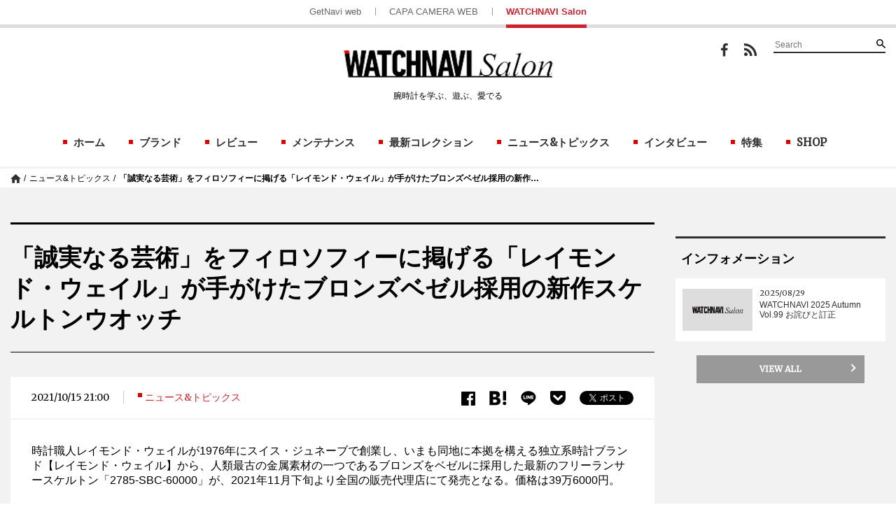

--- FILE ---
content_type: text/html; charset=UTF-8
request_url: https://watchnavi.getnavi.jp/topics/69746
body_size: 23887
content:
<!doctype html>
        <html lang="ja">
    <head>
        <meta charset="UTF-8">
        <meta name="viewport" content="width=device-width, initial-scale=1">
        <link rel="profile" href="http://gmpg.org/xfn/11">
                
        <meta property="fb:app_id" content="1681591428752327" />
        <meta property="og:locale" content="ja_JP" />
        <meta property="og:site_name" content="WATCHNAVI Salon" />
                            <meta property="og:image" content="https://watchnavi.getnavi.jp/wps/wp-content/uploads/2021/10/2785-SBC-60000_banner1.jpg" />
                <meta property="og:type" content="website" />
        <meta property="og:title" content="「誠実なる芸術」をフィロソフィーに掲げる「レイモンド・ウェイル」が手がけたブロンズベゼル採用の新作スケルトンウオッチ | WATCHNAVI Salon" />
        <meta property="og:description" content="時計職人レイモンド・ウェイルが1976年にスイス・ジュネーブで創業し、いまも同地に本拠を構える独立系時計ブランド【レイモンド・ウェイル】から、人類最古の金属素材の一つであるブロンズをベゼルに採用した最新のフリーランサースケルトン「2785-SBC-60000」が、2021年11月下旬より全国の販売代..."/>
        <meta name="twitter:card" content="summary" />
<!--        <meta name="twitter:site" content="@getnavi_gakken"/>-->
        <meta name="twitter:title" content="「誠実なる芸術」をフィロソフィーに掲げる「レイモンド・ウェイル」が手がけたブロンズベゼル採用の新作スケルトンウオッチ | WATCHNAVI Salon" />
        <meta name="twitter:description" content="時計職人レイモンド・ウェイルが1976年にスイス・ジュネーブで創業し、いまも同地に本拠を構える独立系時計ブランド【レイモンド・ウェイル】から、人類最古の金属素材の一つであるブロンズをベゼルに採用した最新のフリーランサースケルトン「2785-SBC-60000」が、2021年11月下旬より全国の販売代..." />
                    <meta name="twitter:image" content="https://watchnavi.getnavi.jp/wps/wp-content/uploads/2021/10/2785-SBC-60000_banner1.jpg" />
                <meta http-equiv="X-UA-Compatible" content="IE=edge,chrome=1">
        <!-- Google+1 -->
        <script type="text/javascript" src="//apis.google.com/js/plusone.js">{lang: 'ja'}</script>
        <!-- adtag -->
        <script type="application/javascript" src="//anymind360.com/js/3681/ats.js"></script>
                    <link rel="amphtml" href="https://watchnavi.getnavi.jp/topics/69746/view-all/?amp=1">
                        <link rel="canonical" href="https://watchnavi.getnavi.jp/topics/69746">
                            <title>「誠実なる芸術」をフィロソフィーに掲げる「レイモンド・ウェイル」が手がけたブロンズベゼル採用の新作スケルトンウオッチ | WATCHNAVI Salon</title>
        <meta name="description" content="時計職人レイモンド・ウェイルが1976年にスイス・ジュネーブで創業し、いまも同地に本拠を構える独立系時計ブランド【レイモンド・ウェイル】から、人類最古の金属素材の一つであるブロンズをベゼルに採用した最新のフリーランサースケルトン「2785-SBC-60000」が、2021年11月下旬より全国の販売代...">
                    <meta name="keywords" content="RAYMOND WEIL">
                <link rel="apple-touch-icon" sizes="180x180" href="https://watchnavi.getnavi.jp/wps/wp-content/themes/watchnavi2018/images/favicon/apple-touch-icon.png">
        <link rel="apple-touch-icon-precomposed" href="https://watchnavi.getnavi.jp/wps/wp-content/themes/watchnavi2018/images/favicon/apple-touch-icon.png">
        <link rel="icon" sizes="192x192" href="https://watchnavi.getnavi.jp/wps/wp-content/themes/watchnavi2018/images/favicon/apple-touch-icon.png">
        <link rel="shortcut icon" href="https://watchnavi.getnavi.jp/wps/wp-content/themes/watchnavi2018/images/favicon/favicon.ico" type="image/vnd.microsoft.icon">
        <link href="https://fonts.googleapis.com/css?family=Merriweather" rel="stylesheet">
        <script data-cfasync="false" data-no-defer="1" data-no-minify="1" data-no-optimize="1">var ewww_webp_supported=!1;function check_webp_feature(A,e){var w;e=void 0!==e?e:function(){},ewww_webp_supported?e(ewww_webp_supported):((w=new Image).onload=function(){ewww_webp_supported=0<w.width&&0<w.height,e&&e(ewww_webp_supported)},w.onerror=function(){e&&e(!1)},w.src="data:image/webp;base64,"+{alpha:"UklGRkoAAABXRUJQVlA4WAoAAAAQAAAAAAAAAAAAQUxQSAwAAAARBxAR/Q9ERP8DAABWUDggGAAAABQBAJ0BKgEAAQAAAP4AAA3AAP7mtQAAAA=="}[A])}check_webp_feature("alpha");</script><script data-cfasync="false" data-no-defer="1" data-no-minify="1" data-no-optimize="1">var Arrive=function(c,w){"use strict";if(c.MutationObserver&&"undefined"!=typeof HTMLElement){var r,a=0,u=(r=HTMLElement.prototype.matches||HTMLElement.prototype.webkitMatchesSelector||HTMLElement.prototype.mozMatchesSelector||HTMLElement.prototype.msMatchesSelector,{matchesSelector:function(e,t){return e instanceof HTMLElement&&r.call(e,t)},addMethod:function(e,t,r){var a=e[t];e[t]=function(){return r.length==arguments.length?r.apply(this,arguments):"function"==typeof a?a.apply(this,arguments):void 0}},callCallbacks:function(e,t){t&&t.options.onceOnly&&1==t.firedElems.length&&(e=[e[0]]);for(var r,a=0;r=e[a];a++)r&&r.callback&&r.callback.call(r.elem,r.elem);t&&t.options.onceOnly&&1==t.firedElems.length&&t.me.unbindEventWithSelectorAndCallback.call(t.target,t.selector,t.callback)},checkChildNodesRecursively:function(e,t,r,a){for(var i,n=0;i=e[n];n++)r(i,t,a)&&a.push({callback:t.callback,elem:i}),0<i.childNodes.length&&u.checkChildNodesRecursively(i.childNodes,t,r,a)},mergeArrays:function(e,t){var r,a={};for(r in e)e.hasOwnProperty(r)&&(a[r]=e[r]);for(r in t)t.hasOwnProperty(r)&&(a[r]=t[r]);return a},toElementsArray:function(e){return e=void 0!==e&&("number"!=typeof e.length||e===c)?[e]:e}}),e=(l.prototype.addEvent=function(e,t,r,a){a={target:e,selector:t,options:r,callback:a,firedElems:[]};return this._beforeAdding&&this._beforeAdding(a),this._eventsBucket.push(a),a},l.prototype.removeEvent=function(e){for(var t,r=this._eventsBucket.length-1;t=this._eventsBucket[r];r--)e(t)&&(this._beforeRemoving&&this._beforeRemoving(t),(t=this._eventsBucket.splice(r,1))&&t.length&&(t[0].callback=null))},l.prototype.beforeAdding=function(e){this._beforeAdding=e},l.prototype.beforeRemoving=function(e){this._beforeRemoving=e},l),t=function(i,n){var o=new e,l=this,s={fireOnAttributesModification:!1};return o.beforeAdding(function(t){var e=t.target;e!==c.document&&e!==c||(e=document.getElementsByTagName("html")[0]);var r=new MutationObserver(function(e){n.call(this,e,t)}),a=i(t.options);r.observe(e,a),t.observer=r,t.me=l}),o.beforeRemoving(function(e){e.observer.disconnect()}),this.bindEvent=function(e,t,r){t=u.mergeArrays(s,t);for(var a=u.toElementsArray(this),i=0;i<a.length;i++)o.addEvent(a[i],e,t,r)},this.unbindEvent=function(){var r=u.toElementsArray(this);o.removeEvent(function(e){for(var t=0;t<r.length;t++)if(this===w||e.target===r[t])return!0;return!1})},this.unbindEventWithSelectorOrCallback=function(r){var a=u.toElementsArray(this),i=r,e="function"==typeof r?function(e){for(var t=0;t<a.length;t++)if((this===w||e.target===a[t])&&e.callback===i)return!0;return!1}:function(e){for(var t=0;t<a.length;t++)if((this===w||e.target===a[t])&&e.selector===r)return!0;return!1};o.removeEvent(e)},this.unbindEventWithSelectorAndCallback=function(r,a){var i=u.toElementsArray(this);o.removeEvent(function(e){for(var t=0;t<i.length;t++)if((this===w||e.target===i[t])&&e.selector===r&&e.callback===a)return!0;return!1})},this},i=new function(){var s={fireOnAttributesModification:!1,onceOnly:!1,existing:!1};function n(e,t,r){return!(!u.matchesSelector(e,t.selector)||(e._id===w&&(e._id=a++),-1!=t.firedElems.indexOf(e._id)))&&(t.firedElems.push(e._id),!0)}var c=(i=new t(function(e){var t={attributes:!1,childList:!0,subtree:!0};return e.fireOnAttributesModification&&(t.attributes=!0),t},function(e,i){e.forEach(function(e){var t=e.addedNodes,r=e.target,a=[];null!==t&&0<t.length?u.checkChildNodesRecursively(t,i,n,a):"attributes"===e.type&&n(r,i)&&a.push({callback:i.callback,elem:r}),u.callCallbacks(a,i)})})).bindEvent;return i.bindEvent=function(e,t,r){t=void 0===r?(r=t,s):u.mergeArrays(s,t);var a=u.toElementsArray(this);if(t.existing){for(var i=[],n=0;n<a.length;n++)for(var o=a[n].querySelectorAll(e),l=0;l<o.length;l++)i.push({callback:r,elem:o[l]});if(t.onceOnly&&i.length)return r.call(i[0].elem,i[0].elem);setTimeout(u.callCallbacks,1,i)}c.call(this,e,t,r)},i},o=new function(){var a={};function i(e,t){return u.matchesSelector(e,t.selector)}var n=(o=new t(function(){return{childList:!0,subtree:!0}},function(e,r){e.forEach(function(e){var t=e.removedNodes,e=[];null!==t&&0<t.length&&u.checkChildNodesRecursively(t,r,i,e),u.callCallbacks(e,r)})})).bindEvent;return o.bindEvent=function(e,t,r){t=void 0===r?(r=t,a):u.mergeArrays(a,t),n.call(this,e,t,r)},o};d(HTMLElement.prototype),d(NodeList.prototype),d(HTMLCollection.prototype),d(HTMLDocument.prototype),d(Window.prototype);var n={};return s(i,n,"unbindAllArrive"),s(o,n,"unbindAllLeave"),n}function l(){this._eventsBucket=[],this._beforeAdding=null,this._beforeRemoving=null}function s(e,t,r){u.addMethod(t,r,e.unbindEvent),u.addMethod(t,r,e.unbindEventWithSelectorOrCallback),u.addMethod(t,r,e.unbindEventWithSelectorAndCallback)}function d(e){e.arrive=i.bindEvent,s(i,e,"unbindArrive"),e.leave=o.bindEvent,s(o,e,"unbindLeave")}}(window,void 0),ewww_webp_supported=!1;function check_webp_feature(e,t){var r;ewww_webp_supported?t(ewww_webp_supported):((r=new Image).onload=function(){ewww_webp_supported=0<r.width&&0<r.height,t(ewww_webp_supported)},r.onerror=function(){t(!1)},r.src="data:image/webp;base64,"+{alpha:"UklGRkoAAABXRUJQVlA4WAoAAAAQAAAAAAAAAAAAQUxQSAwAAAARBxAR/Q9ERP8DAABWUDggGAAAABQBAJ0BKgEAAQAAAP4AAA3AAP7mtQAAAA==",animation:"UklGRlIAAABXRUJQVlA4WAoAAAASAAAAAAAAAAAAQU5JTQYAAAD/////AABBTk1GJgAAAAAAAAAAAAAAAAAAAGQAAABWUDhMDQAAAC8AAAAQBxAREYiI/gcA"}[e])}function ewwwLoadImages(e){if(e){for(var t=document.querySelectorAll(".batch-image img, .image-wrapper a, .ngg-pro-masonry-item a, .ngg-galleria-offscreen-seo-wrapper a"),r=0,a=t.length;r<a;r++)ewwwAttr(t[r],"data-src",t[r].getAttribute("data-webp")),ewwwAttr(t[r],"data-thumbnail",t[r].getAttribute("data-webp-thumbnail"));for(var i=document.querySelectorAll("div.woocommerce-product-gallery__image"),r=0,a=i.length;r<a;r++)ewwwAttr(i[r],"data-thumb",i[r].getAttribute("data-webp-thumb"))}for(var n=document.querySelectorAll("video"),r=0,a=n.length;r<a;r++)ewwwAttr(n[r],"poster",e?n[r].getAttribute("data-poster-webp"):n[r].getAttribute("data-poster-image"));for(var o,l=document.querySelectorAll("img.ewww_webp_lazy_load"),r=0,a=l.length;r<a;r++)e&&(ewwwAttr(l[r],"data-lazy-srcset",l[r].getAttribute("data-lazy-srcset-webp")),ewwwAttr(l[r],"data-srcset",l[r].getAttribute("data-srcset-webp")),ewwwAttr(l[r],"data-lazy-src",l[r].getAttribute("data-lazy-src-webp")),ewwwAttr(l[r],"data-src",l[r].getAttribute("data-src-webp")),ewwwAttr(l[r],"data-orig-file",l[r].getAttribute("data-webp-orig-file")),ewwwAttr(l[r],"data-medium-file",l[r].getAttribute("data-webp-medium-file")),ewwwAttr(l[r],"data-large-file",l[r].getAttribute("data-webp-large-file")),null!=(o=l[r].getAttribute("srcset"))&&!1!==o&&o.includes("R0lGOD")&&ewwwAttr(l[r],"src",l[r].getAttribute("data-lazy-src-webp"))),l[r].className=l[r].className.replace(/\bewww_webp_lazy_load\b/,"");for(var s=document.querySelectorAll(".ewww_webp"),r=0,a=s.length;r<a;r++)e?(ewwwAttr(s[r],"srcset",s[r].getAttribute("data-srcset-webp")),ewwwAttr(s[r],"src",s[r].getAttribute("data-src-webp")),ewwwAttr(s[r],"data-orig-file",s[r].getAttribute("data-webp-orig-file")),ewwwAttr(s[r],"data-medium-file",s[r].getAttribute("data-webp-medium-file")),ewwwAttr(s[r],"data-large-file",s[r].getAttribute("data-webp-large-file")),ewwwAttr(s[r],"data-large_image",s[r].getAttribute("data-webp-large_image")),ewwwAttr(s[r],"data-src",s[r].getAttribute("data-webp-src"))):(ewwwAttr(s[r],"srcset",s[r].getAttribute("data-srcset-img")),ewwwAttr(s[r],"src",s[r].getAttribute("data-src-img"))),s[r].className=s[r].className.replace(/\bewww_webp\b/,"ewww_webp_loaded");window.jQuery&&jQuery.fn.isotope&&jQuery.fn.imagesLoaded&&(jQuery(".fusion-posts-container-infinite").imagesLoaded(function(){jQuery(".fusion-posts-container-infinite").hasClass("isotope")&&jQuery(".fusion-posts-container-infinite").isotope()}),jQuery(".fusion-portfolio:not(.fusion-recent-works) .fusion-portfolio-wrapper").imagesLoaded(function(){jQuery(".fusion-portfolio:not(.fusion-recent-works) .fusion-portfolio-wrapper").isotope()}))}function ewwwWebPInit(e){ewwwLoadImages(e),ewwwNggLoadGalleries(e),document.arrive(".ewww_webp",function(){ewwwLoadImages(e)}),document.arrive(".ewww_webp_lazy_load",function(){ewwwLoadImages(e)}),document.arrive("videos",function(){ewwwLoadImages(e)}),"loading"==document.readyState?document.addEventListener("DOMContentLoaded",ewwwJSONParserInit):("undefined"!=typeof galleries&&ewwwNggParseGalleries(e),ewwwWooParseVariations(e))}function ewwwAttr(e,t,r){null!=r&&!1!==r&&e.setAttribute(t,r)}function ewwwJSONParserInit(){"undefined"!=typeof galleries&&check_webp_feature("alpha",ewwwNggParseGalleries),check_webp_feature("alpha",ewwwWooParseVariations)}function ewwwWooParseVariations(e){if(e)for(var t=document.querySelectorAll("form.variations_form"),r=0,a=t.length;r<a;r++){var i=t[r].getAttribute("data-product_variations"),n=!1;try{for(var o in i=JSON.parse(i))void 0!==i[o]&&void 0!==i[o].image&&(void 0!==i[o].image.src_webp&&(i[o].image.src=i[o].image.src_webp,n=!0),void 0!==i[o].image.srcset_webp&&(i[o].image.srcset=i[o].image.srcset_webp,n=!0),void 0!==i[o].image.full_src_webp&&(i[o].image.full_src=i[o].image.full_src_webp,n=!0),void 0!==i[o].image.gallery_thumbnail_src_webp&&(i[o].image.gallery_thumbnail_src=i[o].image.gallery_thumbnail_src_webp,n=!0),void 0!==i[o].image.thumb_src_webp&&(i[o].image.thumb_src=i[o].image.thumb_src_webp,n=!0));n&&ewwwAttr(t[r],"data-product_variations",JSON.stringify(i))}catch(e){}}}function ewwwNggParseGalleries(e){if(e)for(var t in galleries){var r=galleries[t];galleries[t].images_list=ewwwNggParseImageList(r.images_list)}}function ewwwNggLoadGalleries(e){e&&document.addEventListener("ngg.galleria.themeadded",function(e,t){window.ngg_galleria._create_backup=window.ngg_galleria.create,window.ngg_galleria.create=function(e,t){var r=$(e).data("id");return galleries["gallery_"+r].images_list=ewwwNggParseImageList(galleries["gallery_"+r].images_list),window.ngg_galleria._create_backup(e,t)}})}function ewwwNggParseImageList(e){for(var t in e){var r=e[t];if(void 0!==r["image-webp"]&&(e[t].image=r["image-webp"],delete e[t]["image-webp"]),void 0!==r["thumb-webp"]&&(e[t].thumb=r["thumb-webp"],delete e[t]["thumb-webp"]),void 0!==r.full_image_webp&&(e[t].full_image=r.full_image_webp,delete e[t].full_image_webp),void 0!==r.srcsets)for(var a in r.srcsets)nggSrcset=r.srcsets[a],void 0!==r.srcsets[a+"-webp"]&&(e[t].srcsets[a]=r.srcsets[a+"-webp"],delete e[t].srcsets[a+"-webp"]);if(void 0!==r.full_srcsets)for(var i in r.full_srcsets)nggFSrcset=r.full_srcsets[i],void 0!==r.full_srcsets[i+"-webp"]&&(e[t].full_srcsets[i]=r.full_srcsets[i+"-webp"],delete e[t].full_srcsets[i+"-webp"])}return e}check_webp_feature("alpha",ewwwWebPInit);</script><meta name='robots' content='max-image-preview:large' />
	<style>img:is([sizes="auto" i], [sizes^="auto," i]) { contain-intrinsic-size: 3000px 1500px }</style>
	<link rel='dns-prefetch' href='//watchnavi.getnavi.jp' />
<link rel="alternate" type="application/rss+xml" title="WATCHNAVI Salon &raquo; フィード" href="https://watchnavi.getnavi.jp/feed" />
<link rel="alternate" type="application/rss+xml" title="WATCHNAVI Salon &raquo; コメントフィード" href="https://watchnavi.getnavi.jp/comments/feed" />
<script type="text/javascript" id="wpp-js" src="https://watchnavi.getnavi.jp/wps/wp-content/plugins/wordpress-popular-posts/assets/js/wpp.min.js?ver=7.3.6" data-sampling="1" data-sampling-rate="50" data-api-url="https://watchnavi.getnavi.jp/wp-json/wordpress-popular-posts" data-post-id="69746" data-token="d98877b9b9" data-lang="0" data-debug="0"></script>
<script type="text/javascript">
/* <![CDATA[ */
window._wpemojiSettings = {"baseUrl":"https:\/\/s.w.org\/images\/core\/emoji\/16.0.1\/72x72\/","ext":".png","svgUrl":"https:\/\/s.w.org\/images\/core\/emoji\/16.0.1\/svg\/","svgExt":".svg","source":{"concatemoji":"https:\/\/watchnavi.getnavi.jp\/wps\/wp-includes\/js\/wp-emoji-release.min.js?ver=6.8.3"}};
/*! This file is auto-generated */
!function(s,n){var o,i,e;function c(e){try{var t={supportTests:e,timestamp:(new Date).valueOf()};sessionStorage.setItem(o,JSON.stringify(t))}catch(e){}}function p(e,t,n){e.clearRect(0,0,e.canvas.width,e.canvas.height),e.fillText(t,0,0);var t=new Uint32Array(e.getImageData(0,0,e.canvas.width,e.canvas.height).data),a=(e.clearRect(0,0,e.canvas.width,e.canvas.height),e.fillText(n,0,0),new Uint32Array(e.getImageData(0,0,e.canvas.width,e.canvas.height).data));return t.every(function(e,t){return e===a[t]})}function u(e,t){e.clearRect(0,0,e.canvas.width,e.canvas.height),e.fillText(t,0,0);for(var n=e.getImageData(16,16,1,1),a=0;a<n.data.length;a++)if(0!==n.data[a])return!1;return!0}function f(e,t,n,a){switch(t){case"flag":return n(e,"\ud83c\udff3\ufe0f\u200d\u26a7\ufe0f","\ud83c\udff3\ufe0f\u200b\u26a7\ufe0f")?!1:!n(e,"\ud83c\udde8\ud83c\uddf6","\ud83c\udde8\u200b\ud83c\uddf6")&&!n(e,"\ud83c\udff4\udb40\udc67\udb40\udc62\udb40\udc65\udb40\udc6e\udb40\udc67\udb40\udc7f","\ud83c\udff4\u200b\udb40\udc67\u200b\udb40\udc62\u200b\udb40\udc65\u200b\udb40\udc6e\u200b\udb40\udc67\u200b\udb40\udc7f");case"emoji":return!a(e,"\ud83e\udedf")}return!1}function g(e,t,n,a){var r="undefined"!=typeof WorkerGlobalScope&&self instanceof WorkerGlobalScope?new OffscreenCanvas(300,150):s.createElement("canvas"),o=r.getContext("2d",{willReadFrequently:!0}),i=(o.textBaseline="top",o.font="600 32px Arial",{});return e.forEach(function(e){i[e]=t(o,e,n,a)}),i}function t(e){var t=s.createElement("script");t.src=e,t.defer=!0,s.head.appendChild(t)}"undefined"!=typeof Promise&&(o="wpEmojiSettingsSupports",i=["flag","emoji"],n.supports={everything:!0,everythingExceptFlag:!0},e=new Promise(function(e){s.addEventListener("DOMContentLoaded",e,{once:!0})}),new Promise(function(t){var n=function(){try{var e=JSON.parse(sessionStorage.getItem(o));if("object"==typeof e&&"number"==typeof e.timestamp&&(new Date).valueOf()<e.timestamp+604800&&"object"==typeof e.supportTests)return e.supportTests}catch(e){}return null}();if(!n){if("undefined"!=typeof Worker&&"undefined"!=typeof OffscreenCanvas&&"undefined"!=typeof URL&&URL.createObjectURL&&"undefined"!=typeof Blob)try{var e="postMessage("+g.toString()+"("+[JSON.stringify(i),f.toString(),p.toString(),u.toString()].join(",")+"));",a=new Blob([e],{type:"text/javascript"}),r=new Worker(URL.createObjectURL(a),{name:"wpTestEmojiSupports"});return void(r.onmessage=function(e){c(n=e.data),r.terminate(),t(n)})}catch(e){}c(n=g(i,f,p,u))}t(n)}).then(function(e){for(var t in e)n.supports[t]=e[t],n.supports.everything=n.supports.everything&&n.supports[t],"flag"!==t&&(n.supports.everythingExceptFlag=n.supports.everythingExceptFlag&&n.supports[t]);n.supports.everythingExceptFlag=n.supports.everythingExceptFlag&&!n.supports.flag,n.DOMReady=!1,n.readyCallback=function(){n.DOMReady=!0}}).then(function(){return e}).then(function(){var e;n.supports.everything||(n.readyCallback(),(e=n.source||{}).concatemoji?t(e.concatemoji):e.wpemoji&&e.twemoji&&(t(e.twemoji),t(e.wpemoji)))}))}((window,document),window._wpemojiSettings);
/* ]]> */
</script>
<style id='wp-emoji-styles-inline-css' type='text/css'>

	img.wp-smiley, img.emoji {
		display: inline !important;
		border: none !important;
		box-shadow: none !important;
		height: 1em !important;
		width: 1em !important;
		margin: 0 0.07em !important;
		vertical-align: -0.1em !important;
		background: none !important;
		padding: 0 !important;
	}
</style>
<link rel='stylesheet' id='wp-block-library-css' href='https://watchnavi.getnavi.jp/wps/wp-includes/css/dist/block-library/style.min.css?ver=6.8.3' type='text/css' media='all' />
<style id='classic-theme-styles-inline-css' type='text/css'>
/*! This file is auto-generated */
.wp-block-button__link{color:#fff;background-color:#32373c;border-radius:9999px;box-shadow:none;text-decoration:none;padding:calc(.667em + 2px) calc(1.333em + 2px);font-size:1.125em}.wp-block-file__button{background:#32373c;color:#fff;text-decoration:none}
</style>
<style id='qsm-quiz-style-inline-css' type='text/css'>


</style>
<style id='global-styles-inline-css' type='text/css'>
:root{--wp--preset--aspect-ratio--square: 1;--wp--preset--aspect-ratio--4-3: 4/3;--wp--preset--aspect-ratio--3-4: 3/4;--wp--preset--aspect-ratio--3-2: 3/2;--wp--preset--aspect-ratio--2-3: 2/3;--wp--preset--aspect-ratio--16-9: 16/9;--wp--preset--aspect-ratio--9-16: 9/16;--wp--preset--color--black: #000000;--wp--preset--color--cyan-bluish-gray: #abb8c3;--wp--preset--color--white: #ffffff;--wp--preset--color--pale-pink: #f78da7;--wp--preset--color--vivid-red: #cf2e2e;--wp--preset--color--luminous-vivid-orange: #ff6900;--wp--preset--color--luminous-vivid-amber: #fcb900;--wp--preset--color--light-green-cyan: #7bdcb5;--wp--preset--color--vivid-green-cyan: #00d084;--wp--preset--color--pale-cyan-blue: #8ed1fc;--wp--preset--color--vivid-cyan-blue: #0693e3;--wp--preset--color--vivid-purple: #9b51e0;--wp--preset--gradient--vivid-cyan-blue-to-vivid-purple: linear-gradient(135deg,rgba(6,147,227,1) 0%,rgb(155,81,224) 100%);--wp--preset--gradient--light-green-cyan-to-vivid-green-cyan: linear-gradient(135deg,rgb(122,220,180) 0%,rgb(0,208,130) 100%);--wp--preset--gradient--luminous-vivid-amber-to-luminous-vivid-orange: linear-gradient(135deg,rgba(252,185,0,1) 0%,rgba(255,105,0,1) 100%);--wp--preset--gradient--luminous-vivid-orange-to-vivid-red: linear-gradient(135deg,rgba(255,105,0,1) 0%,rgb(207,46,46) 100%);--wp--preset--gradient--very-light-gray-to-cyan-bluish-gray: linear-gradient(135deg,rgb(238,238,238) 0%,rgb(169,184,195) 100%);--wp--preset--gradient--cool-to-warm-spectrum: linear-gradient(135deg,rgb(74,234,220) 0%,rgb(151,120,209) 20%,rgb(207,42,186) 40%,rgb(238,44,130) 60%,rgb(251,105,98) 80%,rgb(254,248,76) 100%);--wp--preset--gradient--blush-light-purple: linear-gradient(135deg,rgb(255,206,236) 0%,rgb(152,150,240) 100%);--wp--preset--gradient--blush-bordeaux: linear-gradient(135deg,rgb(254,205,165) 0%,rgb(254,45,45) 50%,rgb(107,0,62) 100%);--wp--preset--gradient--luminous-dusk: linear-gradient(135deg,rgb(255,203,112) 0%,rgb(199,81,192) 50%,rgb(65,88,208) 100%);--wp--preset--gradient--pale-ocean: linear-gradient(135deg,rgb(255,245,203) 0%,rgb(182,227,212) 50%,rgb(51,167,181) 100%);--wp--preset--gradient--electric-grass: linear-gradient(135deg,rgb(202,248,128) 0%,rgb(113,206,126) 100%);--wp--preset--gradient--midnight: linear-gradient(135deg,rgb(2,3,129) 0%,rgb(40,116,252) 100%);--wp--preset--font-size--small: 13px;--wp--preset--font-size--medium: 20px;--wp--preset--font-size--large: 36px;--wp--preset--font-size--x-large: 42px;--wp--preset--spacing--20: 0.44rem;--wp--preset--spacing--30: 0.67rem;--wp--preset--spacing--40: 1rem;--wp--preset--spacing--50: 1.5rem;--wp--preset--spacing--60: 2.25rem;--wp--preset--spacing--70: 3.38rem;--wp--preset--spacing--80: 5.06rem;--wp--preset--shadow--natural: 6px 6px 9px rgba(0, 0, 0, 0.2);--wp--preset--shadow--deep: 12px 12px 50px rgba(0, 0, 0, 0.4);--wp--preset--shadow--sharp: 6px 6px 0px rgba(0, 0, 0, 0.2);--wp--preset--shadow--outlined: 6px 6px 0px -3px rgba(255, 255, 255, 1), 6px 6px rgba(0, 0, 0, 1);--wp--preset--shadow--crisp: 6px 6px 0px rgba(0, 0, 0, 1);}:where(.is-layout-flex){gap: 0.5em;}:where(.is-layout-grid){gap: 0.5em;}body .is-layout-flex{display: flex;}.is-layout-flex{flex-wrap: wrap;align-items: center;}.is-layout-flex > :is(*, div){margin: 0;}body .is-layout-grid{display: grid;}.is-layout-grid > :is(*, div){margin: 0;}:where(.wp-block-columns.is-layout-flex){gap: 2em;}:where(.wp-block-columns.is-layout-grid){gap: 2em;}:where(.wp-block-post-template.is-layout-flex){gap: 1.25em;}:where(.wp-block-post-template.is-layout-grid){gap: 1.25em;}.has-black-color{color: var(--wp--preset--color--black) !important;}.has-cyan-bluish-gray-color{color: var(--wp--preset--color--cyan-bluish-gray) !important;}.has-white-color{color: var(--wp--preset--color--white) !important;}.has-pale-pink-color{color: var(--wp--preset--color--pale-pink) !important;}.has-vivid-red-color{color: var(--wp--preset--color--vivid-red) !important;}.has-luminous-vivid-orange-color{color: var(--wp--preset--color--luminous-vivid-orange) !important;}.has-luminous-vivid-amber-color{color: var(--wp--preset--color--luminous-vivid-amber) !important;}.has-light-green-cyan-color{color: var(--wp--preset--color--light-green-cyan) !important;}.has-vivid-green-cyan-color{color: var(--wp--preset--color--vivid-green-cyan) !important;}.has-pale-cyan-blue-color{color: var(--wp--preset--color--pale-cyan-blue) !important;}.has-vivid-cyan-blue-color{color: var(--wp--preset--color--vivid-cyan-blue) !important;}.has-vivid-purple-color{color: var(--wp--preset--color--vivid-purple) !important;}.has-black-background-color{background-color: var(--wp--preset--color--black) !important;}.has-cyan-bluish-gray-background-color{background-color: var(--wp--preset--color--cyan-bluish-gray) !important;}.has-white-background-color{background-color: var(--wp--preset--color--white) !important;}.has-pale-pink-background-color{background-color: var(--wp--preset--color--pale-pink) !important;}.has-vivid-red-background-color{background-color: var(--wp--preset--color--vivid-red) !important;}.has-luminous-vivid-orange-background-color{background-color: var(--wp--preset--color--luminous-vivid-orange) !important;}.has-luminous-vivid-amber-background-color{background-color: var(--wp--preset--color--luminous-vivid-amber) !important;}.has-light-green-cyan-background-color{background-color: var(--wp--preset--color--light-green-cyan) !important;}.has-vivid-green-cyan-background-color{background-color: var(--wp--preset--color--vivid-green-cyan) !important;}.has-pale-cyan-blue-background-color{background-color: var(--wp--preset--color--pale-cyan-blue) !important;}.has-vivid-cyan-blue-background-color{background-color: var(--wp--preset--color--vivid-cyan-blue) !important;}.has-vivid-purple-background-color{background-color: var(--wp--preset--color--vivid-purple) !important;}.has-black-border-color{border-color: var(--wp--preset--color--black) !important;}.has-cyan-bluish-gray-border-color{border-color: var(--wp--preset--color--cyan-bluish-gray) !important;}.has-white-border-color{border-color: var(--wp--preset--color--white) !important;}.has-pale-pink-border-color{border-color: var(--wp--preset--color--pale-pink) !important;}.has-vivid-red-border-color{border-color: var(--wp--preset--color--vivid-red) !important;}.has-luminous-vivid-orange-border-color{border-color: var(--wp--preset--color--luminous-vivid-orange) !important;}.has-luminous-vivid-amber-border-color{border-color: var(--wp--preset--color--luminous-vivid-amber) !important;}.has-light-green-cyan-border-color{border-color: var(--wp--preset--color--light-green-cyan) !important;}.has-vivid-green-cyan-border-color{border-color: var(--wp--preset--color--vivid-green-cyan) !important;}.has-pale-cyan-blue-border-color{border-color: var(--wp--preset--color--pale-cyan-blue) !important;}.has-vivid-cyan-blue-border-color{border-color: var(--wp--preset--color--vivid-cyan-blue) !important;}.has-vivid-purple-border-color{border-color: var(--wp--preset--color--vivid-purple) !important;}.has-vivid-cyan-blue-to-vivid-purple-gradient-background{background: var(--wp--preset--gradient--vivid-cyan-blue-to-vivid-purple) !important;}.has-light-green-cyan-to-vivid-green-cyan-gradient-background{background: var(--wp--preset--gradient--light-green-cyan-to-vivid-green-cyan) !important;}.has-luminous-vivid-amber-to-luminous-vivid-orange-gradient-background{background: var(--wp--preset--gradient--luminous-vivid-amber-to-luminous-vivid-orange) !important;}.has-luminous-vivid-orange-to-vivid-red-gradient-background{background: var(--wp--preset--gradient--luminous-vivid-orange-to-vivid-red) !important;}.has-very-light-gray-to-cyan-bluish-gray-gradient-background{background: var(--wp--preset--gradient--very-light-gray-to-cyan-bluish-gray) !important;}.has-cool-to-warm-spectrum-gradient-background{background: var(--wp--preset--gradient--cool-to-warm-spectrum) !important;}.has-blush-light-purple-gradient-background{background: var(--wp--preset--gradient--blush-light-purple) !important;}.has-blush-bordeaux-gradient-background{background: var(--wp--preset--gradient--blush-bordeaux) !important;}.has-luminous-dusk-gradient-background{background: var(--wp--preset--gradient--luminous-dusk) !important;}.has-pale-ocean-gradient-background{background: var(--wp--preset--gradient--pale-ocean) !important;}.has-electric-grass-gradient-background{background: var(--wp--preset--gradient--electric-grass) !important;}.has-midnight-gradient-background{background: var(--wp--preset--gradient--midnight) !important;}.has-small-font-size{font-size: var(--wp--preset--font-size--small) !important;}.has-medium-font-size{font-size: var(--wp--preset--font-size--medium) !important;}.has-large-font-size{font-size: var(--wp--preset--font-size--large) !important;}.has-x-large-font-size{font-size: var(--wp--preset--font-size--x-large) !important;}
:where(.wp-block-post-template.is-layout-flex){gap: 1.25em;}:where(.wp-block-post-template.is-layout-grid){gap: 1.25em;}
:where(.wp-block-columns.is-layout-flex){gap: 2em;}:where(.wp-block-columns.is-layout-grid){gap: 2em;}
:root :where(.wp-block-pullquote){font-size: 1.5em;line-height: 1.6;}
</style>
<link rel='stylesheet' id='qsm-quiz-navigator-front-css' href='https://watchnavi.getnavi.jp/wps/wp-content/plugins/qsm-quiz-navigator/css/style.css?ver=1.0.1' type='text/css' media='all' />
<link rel='stylesheet' id='wordpress-popular-posts-css-css' href='https://watchnavi.getnavi.jp/wps/wp-content/plugins/wordpress-popular-posts/assets/css/wpp.css?ver=7.3.6' type='text/css' media='all' />
<link rel='stylesheet' id='fancybox-css' href='https://watchnavi.getnavi.jp/wps/wp-content/themes/watchnavi2018/css/jquery.fancybox.min.css?ver=0.1.63' type='text/css' media='all' />
<link rel='stylesheet' id='watchnavi-style-css' href='https://watchnavi.getnavi.jp/wps/wp-content/themes/watchnavi2018/style.css?ver=0.1.63' type='text/css' media='all' />
<link rel='stylesheet' id='taxopress-frontend-css-css' href='https://watchnavi.getnavi.jp/wps/wp-content/plugins/simple-tags/assets/frontend/css/frontend.css?ver=3.40.0' type='text/css' media='all' />
<link rel='stylesheet' id='qsm-advance-question-addon-front-css-css' href='https://watchnavi.getnavi.jp/wps/wp-content/plugins/qsm-advance-question/css/qsm-custom-addon-front.css?ver=1.5.1' type='text/css' media='all' />
<link rel='stylesheet' id='qsm-multi-polar-slide-css' href='https://watchnavi.getnavi.jp/wps/wp-content/plugins/qsm-advance-question/css/qsm-multi-polar-slide.css?ver=1.5.1' type='text/css' media='all' />
<script type="text/javascript" src="https://watchnavi.getnavi.jp/wps/wp-includes/js/jquery/jquery.min.js?ver=3.7.1" id="jquery-core-js"></script>
<script type="text/javascript" src="https://watchnavi.getnavi.jp/wps/wp-includes/js/jquery/jquery-migrate.min.js?ver=3.4.1" id="jquery-migrate-js"></script>
<script type="text/javascript" src="https://watchnavi.getnavi.jp/wps/wp-content/plugins/simple-tags/assets/frontend/js/frontend.js?ver=3.40.0" id="taxopress-frontend-js-js"></script>
<link rel="https://api.w.org/" href="https://watchnavi.getnavi.jp/wp-json/" /><link rel="alternate" title="JSON" type="application/json" href="https://watchnavi.getnavi.jp/wp-json/wp/v2/posts/69746" /><link rel="EditURI" type="application/rsd+xml" title="RSD" href="https://watchnavi.getnavi.jp/wps/xmlrpc.php?rsd" />
<link rel='shortlink' href='https://watchnavi.getnavi.jp/?p=69746' />
<link rel="alternate" title="oEmbed (JSON)" type="application/json+oembed" href="https://watchnavi.getnavi.jp/wp-json/oembed/1.0/embed?url=https%3A%2F%2Fwatchnavi.getnavi.jp%2Ftopics%2F69746" />
<link rel="alternate" title="oEmbed (XML)" type="text/xml+oembed" href="https://watchnavi.getnavi.jp/wp-json/oembed/1.0/embed?url=https%3A%2F%2Fwatchnavi.getnavi.jp%2Ftopics%2F69746&#038;format=xml" />
                                        <script>
                                            var ajaxUrl = 'https://watchnavi.getnavi.jp/wps/wp-admin/admin-ajax.php';
                                        </script>
                                            <style id="wpp-loading-animation-styles">@-webkit-keyframes bgslide{from{background-position-x:0}to{background-position-x:-200%}}@keyframes bgslide{from{background-position-x:0}to{background-position-x:-200%}}.wpp-widget-block-placeholder,.wpp-shortcode-placeholder{margin:0 auto;width:60px;height:3px;background:#dd3737;background:linear-gradient(90deg,#dd3737 0%,#571313 10%,#dd3737 100%);background-size:200% auto;border-radius:3px;-webkit-animation:bgslide 1s infinite linear;animation:bgslide 1s infinite linear}</style>
            <style type="text/css">a.st_tag, a.internal_tag, .st_tag, .internal_tag { text-decoration: underline !important; }</style>      <meta name="onesignal" content="wordpress-plugin"/>
            <script>

      window.OneSignalDeferred = window.OneSignalDeferred || [];

      OneSignalDeferred.push(function(OneSignal) {
        var oneSignal_options = {};
        window._oneSignalInitOptions = oneSignal_options;

        oneSignal_options['serviceWorkerParam'] = { scope: '/' };
oneSignal_options['serviceWorkerPath'] = 'OneSignalSDKWorker.js.php';

        OneSignal.Notifications.setDefaultUrl("https://watchnavi.getnavi.jp/wps");

        oneSignal_options['wordpress'] = true;
oneSignal_options['appId'] = '4d6fe4c5-5510-400e-b7d0-f320f25c9469';
oneSignal_options['allowLocalhostAsSecureOrigin'] = true;
oneSignal_options['welcomeNotification'] = { };
oneSignal_options['welcomeNotification']['title'] = "WATCHNAVI Salonご登録完了";
oneSignal_options['welcomeNotification']['message'] = "プッシュ通知のご登録、ありがとうございます。引き続き、WATCHNAVI Salonをお楽しみください。";
oneSignal_options['welcomeNotification']['url'] = "https://watchnavi.getnavi.jp/";
oneSignal_options['path'] = "https://watchnavi.getnavi.jp/wps/wp-content/plugins/onesignal-free-web-push-notifications/sdk_files/";
oneSignal_options['safari_web_id'] = "web.onesignal.auto.0c90051e-4735-447d-b203-75e3767d91b9";
oneSignal_options['persistNotification'] = false;
oneSignal_options['promptOptions'] = { };
oneSignal_options['promptOptions']['actionMessage'] = "通知の送信を許可して受信しますか？";
oneSignal_options['promptOptions']['acceptButtonText'] = "許可する";
oneSignal_options['promptOptions']['cancelButtonText'] = "許可しない";
              OneSignal.init(window._oneSignalInitOptions);
              OneSignal.Slidedown.promptPush()      });

      function documentInitOneSignal() {
        var oneSignal_elements = document.getElementsByClassName("OneSignal-prompt");

        var oneSignalLinkClickHandler = function(event) { OneSignal.Notifications.requestPermission(); event.preventDefault(); };        for(var i = 0; i < oneSignal_elements.length; i++)
          oneSignal_elements[i].addEventListener('click', oneSignalLinkClickHandler, false);
      }

      if (document.readyState === 'complete') {
           documentInitOneSignal();
      }
      else {
           window.addEventListener("load", function(event){
               documentInitOneSignal();
          });
      }
    </script>
<!-- ## NXS/OG ## --><!-- ## NXSOGTAGS ## --><!-- ## NXS/OG ## -->
        <script src="//j.wovn.io/1" data-wovnio="key=xmdLwi" async></script>
        <!-- gacraft -->
        <script src="https://gacraft.jp/publish/watchnavi.js"></script>
        <!-- docomo -->
        <script type="text/javascript" src="//cdn.adnwif.smt.docomo.ne.jp/scripts/deliver/4.0/infeed.js"></script>
        <!-- DFP広告 -->
<!--        <script type="text/javascript" src="//fourmtagservices.appspot.com"></script>-->
        <script type="text/javascript" src="https://native.sharethrough.com/assets/sfp.js" data-str-disable-tracking="true"></script>
        <script>
            function isSmartPhone() {
                if (navigator.userAgent.match(/iPhone|Android.+Mobile/)) {
                    return true;
                } else {
                    return false;
                }
            }
        </script>
        <!-- ▼ 2020/11/03 追加 -->
        <style>
            .onepub-ov-padding-top {
                height: 4px;
            }

            .onepub-ov-close-button {
                display: block;
                width: 20px;
                height: 20px;
                position: absolute;
                right: 0px;
                top: -20px;
                border: none;
                box-shadow: -1px -1px 1px 0 rgb(0 0 0 / 20%);
                background-color: #fff;
            }

            .onepub-ov-close-button::before, .onepub-ov-close-button::after {
                content: "";
                position: absolute;
                top: 50%;
                left: 50%;
                width: 3px;
                height: 20px;
                background: #333;
            }

            .onepub-ov-close-button::after {
                transform: translate(-50%,-50%) rotate(-45deg);
            }

            .onepub-ov-close-button::before {
                transform: translate(-50%,-50%) rotate(45deg);
            }

            .onepub-ov-rendered {
                display: block !important;
                height: auto !important;
                visibility: visible;
                opacity: 1;
                will-change: opacity;
                width: 100%;
                position: fixed;
                left: 0;
                right: 0;
                bottom: 0;
                box-sizing: border-box;
                z-index: 2147483647;
                box-shadow: rgb(0 0 0 / 40%) 0px -4px 6px -3px;
                background: rgb(255 255 255);
            }

            .onepub-ov-norendered {
                visibility: hidden;
                opacity: 0;
                will-change: opacity;
                transition: opacity 225ms cubic-bezier(0.4, 0, 0.2, 1) 0ms;
            }
        </style>
        <script async src="https://securepubads.g.doubleclick.net/tag/js/gpt.js"></script>
        <script>
        var googletag = googletag || {};
        googletag.cmd = googletag.cmd || [];
        var slotSpFov = null;
        var path_value = location.pathname.substr(0, 40);
        var ref_value = document.referrer ? document.referrer.split("/")[2] : 'null';
        var slotBasePath = '/83555300,2221531/gakken_plus/watchnavi/';
        var slot = ['PC', 'SP'];
        googletag.cmd.push(function() {
            if (isSmartPhone()) {
                googletag.defineSlot('/22876004866/OP/WSSPOTOT',  [[300, 600], [300, 250], [336, 280], [1, 1], 'fluid'], 'WSSPOTOT').addService(googletag.pubads());
            } else {
                googletag.defineSlot('/22876004866/OP/WSPCOTOT', [[300, 250], [300, 600], [336, 280], [1, 1], 'fluid'], 'WSPCOTOT').addService(googletag.pubads());
            }
                                                    if (isSmartPhone()) {
                    googletag.defineSlot('/22876004866/OP/WSSPARTP1', [[320, 100], [320, 50], [1, 1], 'fluid'], 'WSSPARTP1').addService(googletag.pubads());
                    googletag.defineSlot('/22876004866/OP/WSSPARTP2', [[320, 100], [320, 50], [1, 1], 'fluid'], 'WSSPARTP2').addService(googletag.pubads());
                    googletag.defineSlot('/22876004866/OP/WSSPARBM',[[336, 280], [300, 250], [1, 1], 'fluid'], 'WSSPARBM').addService(googletag.pubads());
                    googletag.defineSlot('/22876004866/OP/WSSPARBM2',  [[300, 600], [300, 250], [336, 280], [1, 1], 'fluid'], 'WSSPARBM2').addService(googletag.pubads());
                    googletag.defineSlot('/22876004866/OP/WSSPAROT1',[[336, 280], [300, 250], [1, 1], 'fluid'], 'WSSPAROT1').addService(googletag.pubads());
                    googletag.defineSlot('/22876004866/OP/WSSPAROT2',[[336, 280], [300, 250], [1, 1], 'fluid'], 'WSSPAROT2').addService(googletag.pubads());
                    slotSpFov = googletag.defineSlot('/22876004866/OP/WSSPALOL', [[320, 100], [320, 50], [1, 1], 'fluid'], 'WSSPALOL').addService(googletag.pubads());
                } else {
                    googletag.defineSlot('/22876004866/OP/WSPCALOT1', [[300, 250], [300, 600], [1, 1], 'fluid'], 'WSPCALOT1').addService(googletag.pubads());
                    googletag.defineSlot('/22876004866/OP/WSPCALOT2', [[300, 250], [300, 600], [1, 1], 'fluid'], 'WSPCALOT2').addService(googletag.pubads());
                    googletag.defineSlot('/22876004866/OP/WSPCALOT3', [[300, 250], [300, 600], [1, 1], 'fluid'], 'WSPCALOT3').addService(googletag.pubads());
                    googletag.defineSlot('/22876004866/OP/WSPCAROT4', [[300, 250], [300, 600], [1, 1], 'fluid'], 'WSPCAROT4').addService(googletag.pubads());
                    googletag.defineSlot('/22876004866/OP/WSPCARTP', [[970, 250], [728, 90], [1, 1], 'fluid'], 'WSPCARTP').addService(googletag.pubads());
                    googletag.defineSlot('/22876004866/OP/WSPCAROT', [[970, 250], [728, 90], [1, 1], 'fluid'], 'WSPCAROT').addService(googletag.pubads());
                    googletag.defineSlot('/22876004866/OP/WSPCAROTL', [[336, 280], [300, 250], [1, 1], 'fluid'], 'WSPCAROTL').addService(googletag.pubads());
                    googletag.defineSlot('/22876004866/OP/WSPCAROTR',[[336, 280], [300, 250], [1, 1], 'fluid'], 'WSPCAROTR').addService(googletag.pubads());
                    slotSpFov = googletag.defineSlot('/22876004866/OP/WSPCALOL', [[728, 90], [970, 90], [1, 1], 'fluid'], 'WSPCALOL').addService(googletag.pubads());
                }
                        googletag.pubads().enableSingleRequest();
            googletag.pubads().setTargeting('URLs', path_value);
            googletag.pubads().setTargeting('Ref', ref_value);
            googletag.pubads().disableInitialLoad();
            googletag.pubads().collapseEmptyDivs();
            googletag.enableServices();
            googletag.pubads().addEventListener('slotRenderEnded', event=>{
                if (event.slot === slotSpFov) {
                    if (!event.size)
                        return;
                    var ovDiv = document.querySelector('#onepub_ov_wrapper');
                    ovDiv.className = 'onepub-ov-rendered';
                    var closeBtn = document.querySelector('#onepub_ov_wrapper > button');
                    closeBtn.addEventListener('click', event=>{
                        ovDiv.className = 'onepub-ov-norendered';
                        googletag.cmd.push(function() {
                            googletag.destroySlots([slotSpFov]);
                        });
                        ovDiv.remove();
                    });
                }
            });
        });
        var device = /ip(hone|od)|android.*(mobile|mini)/i.test(navigator.userAgent) || /Opera Mobi|Mobile.+Firefox|^HTC|Fennec|IEMobile|BlackBerry|BB10.*Mobile|GT-.*Build\/GINGERBREAD|SymbianOS.*AppleWebKit/.test(navigator.userAgent) ? 'SP' : 'PC';
        window.googletag = window.googletag || {cmd: []};
        var _AdSlots = [];
        googletag.cmd.push(function() {
        var i = 0;
        for( var unit in slot[device] ) {
            _AdSlots[i] = googletag.defineSlot(slotBasePath+unit, slot[device][unit],
            unit).addService(googletag.pubads());
            i++;
        }
        googletag.pubads().enableSingleRequest();
        googletag.pubads().collapseEmptyDivs();
        googletag.enableServices();
        });
        </script>
        <!-- ▲ 2020/11/03 追加 -->
                <!-- Google Tag Manager -->
        <script>(function(w,d,s,l,i){w[l]=w[l]||[];w[l].push({'gtm.start':
                    new Date().getTime(),event:'gtm.js'});var f=d.getElementsByTagName(s)[0],
                j=d.createElement(s),dl=l!='dataLayer'?'&l='+l:'';j.async=true;j.src=
                'https://www.googletagmanager.com/gtm.js?id='+i+dl;f.parentNode.insertBefore(j,f);
            })(window,document,'script','dataLayer','GTM-NX62P8T');</script>
        <!-- End Google Tag Manager -->
    </head>

    <body class="wp-singular post-template-default single single-post postid-69746 single-format-standard wp-theme-watchnavi2018">
<script data-cfasync="false" data-no-defer="1" data-no-minify="1" data-no-optimize="1">if(typeof ewww_webp_supported==="undefined"){var ewww_webp_supported=!1}if(ewww_webp_supported){document.body.classList.add("webp-support")}</script>
    <!-- Google Tag Manager (noscript) -->
    <noscript><iframe src="https://www.googletagmanager.com/ns.html?id=GTM-NX62P8T"
                      height="0" width="0" style="visibility:hidden"></iframe></noscript>
    <!-- End Google Tag Manager (noscript) -->
    <div id="fb-root"></div>
    <script>(function(d, s, id) {
            var js, fjs = d.getElementsByTagName(s)[0];
            if (d.getElementById(id)) return;
            js = d.createElement(s); js.id = id;
            js.src = 'https://connect.facebook.net/ja_JP/sdk.js#xfbml=1&version=v2.11&appId=128800883822508&autoLogAppEvents=1';
            fjs.parentNode.insertBefore(js, fjs);
        }(document, 'script', 'facebook-jssdk'));</script>
        <div id="page" class="site">
        <a class="skip-link screen-reader-text" href="#content">コンテンツへスキップ</a>

        <header id="masthead" class="site-header">

                        <div class="site-links for-pc">
                <ul>
                    <li><a target="_blank" href="https://getnavi.jp/">GetNavi web</a></li>
                    <li><a target="_blank" href="https://getnavi.jp/capa/">CAPA CAMERA WEB</a></li>
                    <li class="current"><a href="https://watchnavi.getnavi.jp/">WATCHNAVI Salon</a></li>
                </ul>
            </div>
            <div class="wrap">
                <div class="search-wrapper for-pc">
                    <ul class="sns">
                        <li class="facebook"><a href="https://www.facebook.com/WATCHNAVI/" target="_blank">Facebook</a></li>
                        <li class="feed"><a href="https://watchnavi.getnavi.jp/feed/rss" target="_blank">RSS</a></li>
                    </ul>
                    <form role="search" method="get" class="searchform" action="https://watchnavi.getnavi.jp/">
	<div class="search">
		<input type="search" placeholder="Search" value="" name="s" />
		<button type="submit" value="検索">検索</button>
	</div>
</form>
                </div>
                <div class="site-branding">
                                            <p class="site-title"><a href="https://watchnavi.getnavi.jp/" rel="home">WATCHNAVI Salon</a></p>
                                            <p class="catch for-pc">腕時計を学ぶ、遊ぶ、愛でる</p>
                </div><!-- .site-branding -->
            </div>
            <nav id="site-navigation" class="main-navigation for-pc">
                <div>
                <div class="menu-header"><ul id="primary-header" class="menu"><li id="menu-item-10908" class="menu-item menu-item-type-custom menu-item-object-custom menu-item-home menu-item-10908"><a href="https://watchnavi.getnavi.jp/"><span></span>ホーム</a></li>
<li id="menu-item-10909" class="menu-item menu-item-type-post_type menu-item-object-page menu-item-10909 page-brand"><a href="https://watchnavi.getnavi.jp/brand"><span></span>ブランド</a></li>
<li id="menu-item-10915" class="menu-item menu-item-type-taxonomy menu-item-object-category menu-item-10915 category-review"><a href="https://watchnavi.getnavi.jp/category/review"><span></span>レビュー</a></li>
<li id="menu-item-10914" class="menu-item menu-item-type-taxonomy menu-item-object-category menu-item-10914 category-maintenance"><a href="https://watchnavi.getnavi.jp/category/maintenance"><span></span>メンテナンス</a></li>
<li id="menu-item-10910" class="menu-item menu-item-type-post_type menu-item-object-page menu-item-10910 page-brand-list"><a href="https://watchnavi.getnavi.jp/brand-list"><span></span>最新コレクション</a></li>
<li id="menu-item-10913" class="menu-item menu-item-type-taxonomy menu-item-object-category current-post-ancestor current-menu-parent current-post-parent menu-item-10913 category-topics"><a href="https://watchnavi.getnavi.jp/category/topics"><span></span>ニュース&amp;トピックス</a></li>
<li id="menu-item-10912" class="menu-item menu-item-type-taxonomy menu-item-object-category menu-item-10912 category-interview"><a href="https://watchnavi.getnavi.jp/category/interview"><span></span>インタビュー</a></li>
<li id="menu-item-27825" class="menu-item menu-item-type-custom menu-item-object-custom menu-item-27825"><a href="https://watchnavi.getnavi.jp/info/"><span></span>インフォメーション</a></li>
<li id="menu-item-31664" class="menu-item menu-item-type-post_type menu-item-object-page menu-item-31664 page-features"><a href="https://watchnavi.getnavi.jp/features"><span></span>特集</a></li>
<li id="menu-item-31663" class="menu-item menu-item-type-post_type menu-item-object-page menu-item-31663 page-shop"><a href="https://watchnavi.getnavi.jp/shop"><span></span>SHOP</a></li>
</ul></div>                </div>
            </nav><!-- #site-navigation -->
            <ul class="toggle-btn for-sp">
                <li class="menu"><a href="#">MENU</a></li>
                <li class="search"><a href="#">検索</a></li>
            </ul>
            <nav id="sp-navigation" class="main-navigation for-sp">
                <div class="sp-menu">
                    <div class="menu-header"><ul id="primary-header-sp" class="menu"><li class="menu-item menu-item-type-custom menu-item-object-custom menu-item-home menu-item-10908"><a href="https://watchnavi.getnavi.jp/"><span></span>ホーム</a></li>
<li class="menu-item menu-item-type-post_type menu-item-object-page menu-item-10909 page-brand"><a href="https://watchnavi.getnavi.jp/brand"><span></span>ブランド</a></li>
<li class="menu-item menu-item-type-taxonomy menu-item-object-category menu-item-10915 category-review"><a href="https://watchnavi.getnavi.jp/category/review"><span></span>レビュー</a></li>
<li class="menu-item menu-item-type-taxonomy menu-item-object-category menu-item-10914 category-maintenance"><a href="https://watchnavi.getnavi.jp/category/maintenance"><span></span>メンテナンス</a></li>
<li class="menu-item menu-item-type-post_type menu-item-object-page menu-item-10910 page-brand-list"><a href="https://watchnavi.getnavi.jp/brand-list"><span></span>最新コレクション</a></li>
<li class="menu-item menu-item-type-taxonomy menu-item-object-category current-post-ancestor current-menu-parent current-post-parent menu-item-10913 category-topics"><a href="https://watchnavi.getnavi.jp/category/topics"><span></span>ニュース&amp;トピックス</a></li>
<li class="menu-item menu-item-type-taxonomy menu-item-object-category menu-item-10912 category-interview"><a href="https://watchnavi.getnavi.jp/category/interview"><span></span>インタビュー</a></li>
<li class="menu-item menu-item-type-custom menu-item-object-custom menu-item-27825"><a href="https://watchnavi.getnavi.jp/info/"><span></span>インフォメーション</a></li>
<li class="menu-item menu-item-type-post_type menu-item-object-page menu-item-31664 page-features"><a href="https://watchnavi.getnavi.jp/features"><span></span>特集</a></li>
<li class="menu-item menu-item-type-post_type menu-item-object-page menu-item-31663 page-shop"><a href="https://watchnavi.getnavi.jp/shop"><span></span>SHOP</a></li>
</ul></div>                    <ul class="sns">
                        <li class="facebook"><a href="https://www.facebook.com/WATCHNAVI/" target="_blank">Facebook</a></li>
                        <li class="feed"><a href="https://watchnavi.getnavi.jp/feed/rss" target="_blank">RSS</a></li>
                    </ul>
<!--                    <div class="bnr">-->
<!--                        <a href="http://hon-mono-keikaku.com/" target="_blank">ホン・モノ・ケイカク</a>-->
<!--                    </div>-->
                    <div class="site-links">
                        <ul>
                            <li><a target="_blank" href="https://getnavi.jp/">GetNavi web</a></li>
                            <li><a target="_blank" href="https://getnavi.jp/capa/">CAPA CAMERA WEB</a></li>
                            <li class="current"><a href="https://watchnavi.getnavi.jp/">WATCHNAVI Salon</a></li>
                            <li style="height: 40px;"></li>
                        </ul>
                    </div>
                </div>
                <div class="sp-search">
                    <form role="search" method="get" class="searchform" action="https://watchnavi.getnavi.jp/">
	<div class="search">
		<input type="search" placeholder="Search" value="" name="s" />
		<button type="submit" value="検索">検索</button>
	</div>
</form>
                    <dl>
                        <dt>人気のタグ</dt>
                        <dd>
                            <ul>
                                		<li><a href="/tag/rolex" >#ROLEX</a></li>
				<li><a href="/tag/iwc" >#IWC SCHAFFHAUSEN</a></li>
				<li><a href="/tag/blancpain" >#BLANCPAIN</a></li>
				<li><a href="/tag/tag-heuer" >#TAG HEUER</a></li>
				<li><a href="/tag/breitling" >#BREITLING</a></li>
				<li><a href="/tag/g-shock" >#G-SHOCK</a></li>
		                            </ul>
                        </dd>
                    </dl>
                </div>
            </nav><!-- #sp-navigation -->
                        <div class="tab-menu for-sp">
                <ul><!--
                    --><li class="home"><a href="https://watchnavi.getnavi.jp/">ホーム</a></li><!--
                    --><li class=""><a href="https://watchnavi.getnavi.jp/new/">新着記事</a></li><!--
                    --><li class=""><a href="https://watchnavi.getnavi.jp/features/">特集</a></li><!--
                    --><li class=""><a href="https://watchnavi.getnavi.jp/shop/">SHOP</a></li><!--
                    --><!-- <li class=""><a href="https://watchnavi.getnavi.jp/popularity/">ランキング</a></li> --><!--
                    --><li class=""><a href="https://watchnavi.getnavi.jp/brand/">ブランド</a></li><!--
                    --><li class=""><a href="https://watchnavi.getnavi.jp/brand-list/">最新コレクション</a></li><!--
                    --><li><a href="https://getnavi.jp/" target="_blank">GetNavi web</a></li><!--
                    --><li><a href="https://getnavi.jp/capa/" target="_blank">CAPA CAMERA WEB</a></li><!--
                --></ul>
            </div>
                    </header><!-- #masthead -->
                <div class="breadcrumbs">
            <ol><li><a href="https://watchnavi.getnavi.jp/">ホーム</a></li>
<li><a href="https://watchnavi.getnavi.jp/category/topics">ニュース&amp;トピックス</a></li>
<li><a href="https://watchnavi.getnavi.jp/topics/69746">「誠実なる芸術」をフィロソフィーに掲げる「レイモンド・ウェイル」が手がけたブロンズベゼル採用の新作…</a></li>
</ol>        </div>
            <div class="content-wrapper">
    <div id="content" class="site-content">
        

    <div id="primary" class="content-area">
                <main id="main" class="site-main">
                            <div class="ad for-sp">
                    <!-- /22876004866/OP/WSSPARTP1 -->
                    <div id='WSSPARTP1'>
                        <script>
                            if (isSmartPhone()) {
                                googletag.cmd.push(function() { googletag.display('WSSPARTP1'); });
                            }
                        </script>
                    </div>
                </div>
                <div class="ad for-pc">
                    <!-- /22876004866/OP/WSPCARTP -->
                    <div id='WSPCARTP'>
                        <script>
                            if (!isSmartPhone()) {
                                googletag.cmd.push(function() { googletag.display('WSPCARTP'); });
                            }
                        </script>
                    </div>
                </div>
                    
<script type="text/javascript" src="//jsoon.digitiminimi.com/js/widgetoon.js"></script>
<article id="post-69746" class="post-69746 post type-post status-publish format-standard has-post-thumbnail hentry category-topics tag-raymond-weil">
		<header class="entry-header">
									<h1 class="entry-title">「誠実なる芸術」をフィロソフィーに掲げる「レイモンド・ウェイル」が手がけたブロンズベゼル採用の新作スケルトンウオッチ</h1>
					</header><!-- .entry-header -->

				<div class="entry-content ">
						<div class="meta-wrap">
				<div class="meta">
					<div class="date">2021/10/15 21:00</div>
					<ul class="category">
													<li><a href="https://watchnavi.getnavi.jp/category/topics">ニュース&amp;トピックス</a></li>
																							</ul>
				</div>
				<dl class="sns">
					<dt>SHARE ON</dt>
					<dd>
						<ul>
														<li class="facebook"><a href="https://www.facebook.com/sharer/sharer.php?u=https%3A%2F%2Fwatchnavi.getnavi.jp%2Ftopics%2F69746" target="_blank">Facebook</a></li>
							<li class="hatena"><a href="http://b.hatena.ne.jp/add?url=https://watchnavi.getnavi.jp/topics/69746&title=「誠実なる芸術」をフィロソフィーに掲げる「レイモンド・ウェイル」が手がけたブロンズベゼル採用の新作スケルトンウオッチ" target="_blank">はてブ</a></li>
							<li class="line"><a href="http://line.me/R/msg/text/?%E3%80%8C%E8%AA%A0%E5%AE%9F%E3%81%AA%E3%82%8B%E8%8A%B8%E8%A1%93%E3%80%8D%E3%82%92%E3%83%95%E3%82%A3%E3%83%AD%E3%82%BD%E3%83%95%E3%82%A3%E3%83%BC%E3%81%AB%E6%8E%B2%E3%81%92%E3%82%8B%E3%80%8C%E3%83%AC%E3%82%A4%E3%83%A2%E3%83%B3%E3%83%89%E3%83%BB%E3%82%A6%E3%82%A7%E3%82%A4%E3%83%AB%E3%80%8D%E3%81%8C%E6%89%8B%E3%81%8C%E3%81%91%E3%81%9F%E3%83%96%E3%83%AD%E3%83%B3%E3%82%BA%E3%83%99%E3%82%BC%E3%83%AB%E6%8E%A1%E7%94%A8%E3%81%AE%E6%96%B0%E4%BD%9C%E3%82%B9%E3%82%B1%E3%83%AB%E3%83%88%E3%83%B3%E3%82%A6%E3%82%AA%E3%83%83%E3%83%81 https%3A%2F%2Fwatchnavi.getnavi.jp%2Ftopics%2F69746" target="_blank">Line</a></li>
							<li class="pocket"><a href="http://getpocket.com/edit?url=https://watchnavi.getnavi.jp/topics/69746&title=「誠実なる芸術」をフィロソフィーに掲げる「レイモンド・ウェイル」が手がけたブロンズベゼル採用の新作スケルトンウオッチ" onclick="javascript:window.open(encodeURI(decodeURI(this.href)), 'pkwindow', 'width=600, height=600, personalbar=0, toolbar=0, scrollbars=1');return false;">Pocket</a></li>
							<li class="twitter"><a href="http://twitter.com/share"
												   class="twitter-share-button"
												   data-url="https://watchnavi.getnavi.jp/topics/69746"
												   data-text="「誠実なる芸術」をフィロソフィーに掲げる「レイモンド・ウェイル」が手がけたブロンズベゼル採用の新作スケルトンウオッチ"
												   data-count="horizontal"
												   data-lang="ja">ツイート</a></li>
													</ul>
					</dd>
				</dl>
			</div>
						<div class="ad for-sp" style="text-align: center">
                <!-- /22876004866/OP/WSSPARTP2 -->
                <div id='WSSPARTP2'>
                    <script>
                        if (isSmartPhone()) {
                            googletag.cmd.push(function() { googletag.display('WSSPARTP2'); });
                        }
                    </script>
                </div>
			</div>
			<p><span style="font-weight: 400;">時計職人レイモンド・ウェイルが1976年にスイス・ジュネーブで創業し、いまも同地に本拠を構える独立系時計ブランド【レイモンド・ウェイル】から、人類最古の金属素材の一つであるブロンズをベゼルに採用した最新のフリーランサースケルトン「2785-SBC-60000」が、2021年11月下旬より全国の販売代理店にて発売となる。価格は39万6000円。</span></p>
<h2><b>ラグジュアリー感漂う、モダンなスケルトンウオッチとヴィンテージライクなブロンズベゼルの融合</b></h2>
<p><span style="font-weight: 400;">モードとクラシックを融合した、ブロンズベゼル採用のスケルトンウオッチ 「フリーランサー」は、創業者レイモンド・ウェイルの高い創造意欲や挑戦への姿勢をはじめとしたアントレプレナーシップへのオマージュとして、2007年に誕生したウオッチコレクションである。</span></p>
<p><span style="font-weight: 400;">最新作「2785-SBC-60000」は、「</span><span style="font-weight: 400;">既成概念に囚われず自ら運命を切り開く男性をモードとクラシックを融合した個性的なデザインで表現する」というコレクションの特徴に加えて、近代的なフルスケルトンのデザインと最古の金属素材と言われるブロンズの組み合わせを取り入れることで、極めて個性的に仕上がっている。</span></p>
<p><span style="font-weight: 400;">ベースデザインは、2020年に発表したフリーランサーのフルスケルトンシリーズ。新作では深みのある洗練された印象が魅力のブラックに近いダークグレーのような色合い「アントラシート」カラーのスケルトンムーブメントを搭載する。</span></p>
<p><a href="https://watchnavi.getnavi.jp/wps/wp-content/uploads/2021/10/2785-sbc-60000_04.05.21.jpg"><img fetchpriority="high" decoding="async" class="alignnone size-full wp-image-69753" src="https://watchnavi.getnavi.jp/wps/wp-content/uploads/2021/10/2785-sbc-60000_04.05.21.jpg" alt="" width="1080" height="1080" srcset="https://watchnavi.getnavi.jp/wps/wp-content/uploads/2021/10/2785-sbc-60000_04.05.21.jpg 1080w, https://watchnavi.getnavi.jp/wps/wp-content/uploads/2021/10/2785-sbc-60000_04.05.21-300x300.jpg 300w, https://watchnavi.getnavi.jp/wps/wp-content/uploads/2021/10/2785-sbc-60000_04.05.21-1024x1024.jpg 1024w, https://watchnavi.getnavi.jp/wps/wp-content/uploads/2021/10/2785-sbc-60000_04.05.21-150x150.jpg 150w, https://watchnavi.getnavi.jp/wps/wp-content/uploads/2021/10/2785-sbc-60000_04.05.21-768x768.jpg 768w, https://watchnavi.getnavi.jp/wps/wp-content/uploads/2021/10/2785-sbc-60000_04.05.21-80x80.jpg 80w" sizes="(max-width: 1080px) 100vw, 1080px" /></a></p>
<p><span style="font-weight: 400;">「アントラシート」の色味を実現するには繊細な色付けの作業を要するという。NAC仕上げというプラチナ合金を用いた特殊なコーティング技術によって独特のカラーとなるそうだ。しかも高い可鍛性と密着力で色むらなく均一に塗装できるこの最先端テクノロジーを、ムーブメントの地板と受け、ローターに施すことで新作は深く艶のある漆塗りに通じる美しい雰囲気を全体にまとわせることに成功した。</span></p>
<p><span style="font-weight: 400;">それぞれのパーツをスケルトン化。地板と受けにペルラージュ装飾を、ローターにヘアライン加工を施し、スイス時計製造の伝統と革新を表現。文字盤を完全にスケルトン化することで、6時位置のテンプに透明感と奥行きが生まれ、自社開発のムーブメントの高い技術力とその美しさを表からも裏からも堪能できる。 </span></p>
<h2><b>まるでユニークピース。自分仕様に育てるブロンズ素材の経年変化という醍醐味</b></h2>
<p><span style="font-weight: 400;">先述したように、今回の新作ではブロンズ素材をベゼルに採用している。独特な輝きを放つブロンズベゼルが長い歳月をかけ少しずつ酸化し色合いを変えていく様子は見飽きることがないだろう。</span></p>
<p><span style="font-weight: 400;">過ごす環境によってどのように経年変化するかが異なるため、その度合いやスピードは一定ではなく、身に着ける人によってそれぞれ。いずれは自分が作り上げた1点もののユニークピースになるのがこの時計の醍醐味である。</span></p>
<figure id="attachment_69752" aria-describedby="caption-attachment-69752" style="width: 1080px" class="wp-caption alignnone"><a href="https://watchnavi.getnavi.jp/wps/wp-content/uploads/2021/10/2785-sbc-60000_24.04.21.jpg"><img decoding="async" class="size-full wp-image-69752" src="https://watchnavi.getnavi.jp/wps/wp-content/uploads/2021/10/2785-sbc-60000_24.04.21.jpg" alt="" width="1080" height="1080" srcset="https://watchnavi.getnavi.jp/wps/wp-content/uploads/2021/10/2785-sbc-60000_24.04.21.jpg 1080w, https://watchnavi.getnavi.jp/wps/wp-content/uploads/2021/10/2785-sbc-60000_24.04.21-300x300.jpg 300w, https://watchnavi.getnavi.jp/wps/wp-content/uploads/2021/10/2785-sbc-60000_24.04.21-1024x1024.jpg 1024w, https://watchnavi.getnavi.jp/wps/wp-content/uploads/2021/10/2785-sbc-60000_24.04.21-150x150.jpg 150w, https://watchnavi.getnavi.jp/wps/wp-content/uploads/2021/10/2785-sbc-60000_24.04.21-768x768.jpg 768w, https://watchnavi.getnavi.jp/wps/wp-content/uploads/2021/10/2785-sbc-60000_24.04.21-80x80.jpg 80w" sizes="(max-width: 1080px) 100vw, 1080px" /></a><figcaption id="caption-attachment-69752" class="wp-caption-text">ブロンズ素材はベゼルだけでなくリューズにも採用されている。</figcaption></figure>
<p><span style="font-weight: 400;">ねじ込み式のブロンズリューズにはレイモンド・ウェイルのイニシャルである「RW」のモノグラム装飾が見られる。こういった細部へのこだわりが時計全体のクオリティを底上げしている。</span></p>
<p><span style="font-weight: 400;">エイジング加工を施したブラウンレザーストラップも見逃せないポイントだ。程よくカジュアルに抜け感を生み出し、上質な大人の男性らしさを演出するダブルプッシュ式のステンレススティール製フォールディングバックルを採用して着脱性を向上させている。</span></p>
<h2><b>スケルトン構造でありながら高い視認性を保持</b></h2>
<figure id="attachment_69751" aria-describedby="caption-attachment-69751" style="width: 1080px" class="wp-caption alignnone"><a href="https://watchnavi.getnavi.jp/wps/wp-content/uploads/2021/10/2785-sbc-60000_08.05.21.jpg"><img decoding="async" class="size-full wp-image-69751" src="https://watchnavi.getnavi.jp/wps/wp-content/uploads/2021/10/2785-sbc-60000_08.05.21.jpg" alt="" width="1080" height="1080" srcset="https://watchnavi.getnavi.jp/wps/wp-content/uploads/2021/10/2785-sbc-60000_08.05.21.jpg 1080w, https://watchnavi.getnavi.jp/wps/wp-content/uploads/2021/10/2785-sbc-60000_08.05.21-300x300.jpg 300w, https://watchnavi.getnavi.jp/wps/wp-content/uploads/2021/10/2785-sbc-60000_08.05.21-1024x1024.jpg 1024w, https://watchnavi.getnavi.jp/wps/wp-content/uploads/2021/10/2785-sbc-60000_08.05.21-150x150.jpg 150w, https://watchnavi.getnavi.jp/wps/wp-content/uploads/2021/10/2785-sbc-60000_08.05.21-768x768.jpg 768w, https://watchnavi.getnavi.jp/wps/wp-content/uploads/2021/10/2785-sbc-60000_08.05.21-80x80.jpg 80w" sizes="(max-width: 1080px) 100vw, 1080px" /></a><figcaption id="caption-attachment-69751" class="wp-caption-text">文字盤の美しさもさることながら本作は腕時計としての視認性にもこだわる。</figcaption></figure>
<p><span style="font-weight: 400;">一般的に機械式におけるスケルトン構造では、機械構造をエレガントなデザインへと昇華させる一方で視認性が損なわれることも多い。しかし本作では本来の腕時計としての見やすさにもこだわり、時針と分針には夜光塗料を塗布。たとえ暗闇での中あっても時刻が把握できる。</span></p>
<p><span style="font-weight: 400;">さらに風防には、両面無反射コーティング加工のサファイアクリスタルを採用。文字盤に光が当たった際の反射を抑え、視認性の向上させている。</span></p>
<h2><b>ムーブメントは【レイモンド・ウェイル】専用キャリバー「RW1212」</b></h2>
<p><span style="font-weight: 400;">本モデルに搭載しているインハウスムーブメントは、レイモンド・ウェイルの開発チームがムーブメント・メーカーのセリタ社の協力を得て、18 月の歳月を費やし2017年に完成したものとなる。</span></p>
<p><span style="font-weight: 400;">このムーブメントの大きな特徴の一つとして、通常12時位置にあるバランスホイールを真逆の6時位置に配していることが挙げられる。今回のスケルトンモデルは機械式時計の精密で美しい動きが文字盤側から眺められるよう、パーツ設計や重さを繰り返し調整することでスケルトン化させた。</span></p>
<p><span style="font-weight: 400;">ちなみにキャリバー名の「RW1212」は、レイモンド・ウェイル本社所在地ジュネーブ州グラン・ランシーの郵便番号に由来。</span><span style="font-weight: 400;">まさしくレイモンド・ウェイルのフラッグシップコレクションにふさわしいムーブメントと言えよう。</span></p>
<figure id="attachment_69750" aria-describedby="caption-attachment-69750" style="width: 1080px" class="wp-caption alignnone"><a href="https://watchnavi.getnavi.jp/wps/wp-content/uploads/2021/10/2785-sbc-60000_27.04.21_2.jpg"><img loading="lazy" decoding="async" class="size-full wp-image-69750" src="https://watchnavi.getnavi.jp/wps/wp-content/uploads/2021/10/2785-sbc-60000_27.04.21_2.jpg" alt="" width="1080" height="1080" srcset="https://watchnavi.getnavi.jp/wps/wp-content/uploads/2021/10/2785-sbc-60000_27.04.21_2.jpg 1080w, https://watchnavi.getnavi.jp/wps/wp-content/uploads/2021/10/2785-sbc-60000_27.04.21_2-300x300.jpg 300w, https://watchnavi.getnavi.jp/wps/wp-content/uploads/2021/10/2785-sbc-60000_27.04.21_2-1024x1024.jpg 1024w, https://watchnavi.getnavi.jp/wps/wp-content/uploads/2021/10/2785-sbc-60000_27.04.21_2-150x150.jpg 150w, https://watchnavi.getnavi.jp/wps/wp-content/uploads/2021/10/2785-sbc-60000_27.04.21_2-768x768.jpg 768w, https://watchnavi.getnavi.jp/wps/wp-content/uploads/2021/10/2785-sbc-60000_27.04.21_2-80x80.jpg 80w" sizes="auto, (max-width: 1080px) 100vw, 1080px" /></a><figcaption id="caption-attachment-69750" class="wp-caption-text">レイモンド・ウェイル専用キャリバー RW1212：自動巻き 、28,800振動、27石、 38時間パワーリザーブ スケルトン、NAC仕上げ、ペルラージュ装飾</figcaption></figure>
<h2><b>ブランドの根底にある信念は「誠実なる芸術」である</b></h2>
<p><span style="font-weight: 400;">この度、野心的な新作を発売することとなったレイモンド・ウェイル。同ブランドがフィロソフィーとして掲げ、ものづくりの根底となっている価値観は「誠実なる芸術」である。</span></p>
<p><span style="font-weight: 400;">特に創業者であるレイモンド一族が深い愛情の対象となっている音楽。それが持つ「時代や国境を超える普遍性」は、同ブランドが理想とする時計像ともリンクする。そのためレイモンド・ウェイルの時計は世界中の人々の良きパートナーでありたいという願いから、パーツにこだわり高品質ながら価格を極力抑えていることも特徴。</span><span style="font-weight: 400;">新作フリーランサー（Ref.2785-SBC-60000）の価格は39万6000円というのだから驚きだ。</span></p>
<p><span style="font-weight: 400;">近年、高騰し続けるブランドウォッチ市場において、いたずらに販売価格を上げないということは確かな理念の元でなければ実現しえない。</span><span style="font-weight: 400;">そんな理念の原点を知るには、同ブランドの発足に目を向ける必要があるだろう。レイモンド・ウェイルがブランドのスタートを切ったのは、1976年のスイスのジュネーブ。この時代は1969年以降、急速にシェアを伸ばしてきたクオーツ式腕時計の登場により、スイス機械式時計の製造業が壊滅的な状況になっていった、いわば「クオーツショック」の真っ只中である。</span></p>
<p><span style="font-weight: 400;">そんな逆境とも言える中で立ち上がることとなったレイモンド・ウェイルは、「スイスの時計製造がどうあるべきか」を再考する好機と捉え、そこから明確なビジョンを得た。</span><span style="font-weight: 400;">つまりそれは、高い技術、品質、そして優雅さを兼ね備えた時計を作ることと、決して利益を優先せず、伝統的な機械式時計産業を守ることである。</span><span style="font-weight: 400;">そんなブランド発足当時より培われてきた誇り高き誠実性は、今でも実直にものづくりに向き合う同ブランドのアイデンティティとして根付いている。</span></p>
<figure id="attachment_69749" aria-describedby="caption-attachment-69749" style="width: 942px" class="wp-caption alignnone"><a href="https://watchnavi.getnavi.jp/wps/wp-content/uploads/2021/10/RW_freelancer_2785-sbc-60000_rvb_72dpi.jpg"><img loading="lazy" decoding="async" class="size-full wp-image-69749" src="https://watchnavi.getnavi.jp/wps/wp-content/uploads/2021/10/RW_freelancer_2785-sbc-60000_rvb_72dpi.jpg" alt="" width="942" height="1200" srcset="https://watchnavi.getnavi.jp/wps/wp-content/uploads/2021/10/RW_freelancer_2785-sbc-60000_rvb_72dpi.jpg 942w, https://watchnavi.getnavi.jp/wps/wp-content/uploads/2021/10/RW_freelancer_2785-sbc-60000_rvb_72dpi-236x300.jpg 236w, https://watchnavi.getnavi.jp/wps/wp-content/uploads/2021/10/RW_freelancer_2785-sbc-60000_rvb_72dpi-804x1024.jpg 804w, https://watchnavi.getnavi.jp/wps/wp-content/uploads/2021/10/RW_freelancer_2785-sbc-60000_rvb_72dpi-768x978.jpg 768w" sizes="auto, (max-width: 942px) 100vw, 942px" /></a><figcaption id="caption-attachment-69749" class="wp-caption-text">レイモンド・ウェイル「フリーランサー」 Ref.2785-SBC-60000　39万6000円<br />スペック：Ref.2785-SBC-60000。自動巻き （レイモンドウェイル専用キャリバー RW1212）、28,800振動、27石、 38時間パワーリザーブ。ステンレススチールケース （ブロンズベゼルとのコンビネーション）/シースルーバック。直径42mm、厚さ10.6mm。10気圧防水。</figcaption></figure>
<p>問い合わせ先：GMインターナショナル　Tel.03-5828-9080<br />
<a href="https://raymond-weil.jp">https://raymond-weil.jp</a></p>
							<div class="article-page-navigation">
									</div>
													<div id="contentsend" style="height:1px;"></div>
						<div class="for-sp btn-more">
				<a href="#">続きを読む</a>
			</div>

							<!-- /22876004866/OP/WSSPARBM2 -->
				<div id='WSSPARBM2'>
                    <script>
                        if (isSmartPhone()) {
                            googletag.cmd.push(function() { googletag.display('WSSPARBM2'); });
                        }
                    </script>
                </div>
						<dl class="tag">
				<dt>TAG</dt>
				<dd>
					<ul><li><a href="https://watchnavi.getnavi.jp/tag/raymond-weil">RAYMOND WEIL</a></li></ul>				</dd>
			</dl>
					</div><!-- .entry-content -->
</article><!-- #post-69746 -->
        <div class="meta-wrap">
            <dl class="sns">
                <dt>SHARE ON</dt>
                <dd>
                    <ul>
                                                <li class="facebook"><a href="https://www.facebook.com/sharer/sharer.php?u=https%3A%2F%2Fwatchnavi.getnavi.jp%2Ftopics%2F69746" target="_blank">Facebook</a></li>
                        <li class="hatena"><a href="http://b.hatena.ne.jp/add?url=https://watchnavi.getnavi.jp/topics/69746&title=「誠実なる芸術」をフィロソフィーに掲げる「レイモンド・ウェイル」が手がけたブロンズベゼル採用の新作スケルトンウオッチ" target="_blank">はてブ</a></li>
                        <li class="line"><a href="http://line.me/R/msg/text/?%E3%80%8C%E8%AA%A0%E5%AE%9F%E3%81%AA%E3%82%8B%E8%8A%B8%E8%A1%93%E3%80%8D%E3%82%92%E3%83%95%E3%82%A3%E3%83%AD%E3%82%BD%E3%83%95%E3%82%A3%E3%83%BC%E3%81%AB%E6%8E%B2%E3%81%92%E3%82%8B%E3%80%8C%E3%83%AC%E3%82%A4%E3%83%A2%E3%83%B3%E3%83%89%E3%83%BB%E3%82%A6%E3%82%A7%E3%82%A4%E3%83%AB%E3%80%8D%E3%81%8C%E6%89%8B%E3%81%8C%E3%81%91%E3%81%9F%E3%83%96%E3%83%AD%E3%83%B3%E3%82%BA%E3%83%99%E3%82%BC%E3%83%AB%E6%8E%A1%E7%94%A8%E3%81%AE%E6%96%B0%E4%BD%9C%E3%82%B9%E3%82%B1%E3%83%AB%E3%83%88%E3%83%B3%E3%82%A6%E3%82%AA%E3%83%83%E3%83%81 https%3A%2F%2Fwatchnavi.getnavi.jp%2Ftopics%2F69746" target="_blank">Line</a></li>
                        <li class="pocket"><a href="http://getpocket.com/edit?url=https://watchnavi.getnavi.jp/topics/69746&title=「誠実なる芸術」をフィロソフィーに掲げる「レイモンド・ウェイル」が手がけたブロンズベゼル採用の新作スケルトンウオッチ" onclick="javascript:window.open(encodeURI(decodeURI(this.href)), 'pkwindow', 'width=600, height=600, personalbar=0, toolbar=0, scrollbars=1');return false;">Pocket</a></li>
                        <li class="twitter"><a href="http://twitter.com/share"
                                                class="twitter-share-button"
                                                data-url="https://watchnavi.getnavi.jp/topics/69746"
                                                data-text="「誠実なる芸術」をフィロソフィーに掲げる「レイモンド・ウェイル」が手がけたブロンズベゼル採用の新作スケルトンウオッチ"
                                                data-count="horizontal"
                                                data-lang="ja">ツイート</a><script async src="https://platform.twitter.com/widgets.js" charset="utf-8"></script></li>
                                            </ul>
                </dd>
            </dl>
        </div>
        <section class="hot-word">
            <div class="head">
                <h2>人気のタグ</h2>
            </div>
            <div class="body">
                <ul>
                    		<li><a href="/tag/rolex" >#ROLEX</a></li>
				<li><a href="/tag/iwc" >#IWC SCHAFFHAUSEN</a></li>
				<li><a href="/tag/blancpain" >#BLANCPAIN</a></li>
				<li><a href="/tag/tag-heuer" >#TAG HEUER</a></li>
				<li><a href="/tag/breitling" >#BREITLING</a></li>
				<li><a href="/tag/g-shock" >#G-SHOCK</a></li>
		                </ul>
            </div>
        </section>
                    <div class="for-sp ad">
                <!-- /22876004866/OP/WSSPARBM -->
                <div id='WSSPARBM'>
                    <script>
                        if (isSmartPhone()) {
                            googletag.cmd.push(function() { googletag.display('WSSPARBM'); });
                        }
                    </script>
                </div>
            </div>
                            <section class="relative-links">
                <div class="head"><h2>関連リンク</h2></div>
                <div class="body">
                    <div class="inner">
                        <ul>
                                                        <li><a target="_blank" href="https://watchnavi.getnavi.jp/topics/42621">ビートルズ、ボブ・マーリー、ジミ・ヘンドリックス etc. ――「時計と音楽」の 蜜月関係を示すコラボレーションウオッチたち</a></li>
                                                                                        <li><a target="_blank" href="https://watchnavi.getnavi.jp/topics/45182">〝グリーン〟のダイアルに癒される！ スイスの伝統技が生かされたメカニカルウオッチ</a></li>
                                                                                        <li><a target="_blank" href="https://watchnavi.getnavi.jp/topics/56145">人気スケルトンウオッチが第2世代へ。こだわりのモノトーンを纏う洗練デザインでグレードアップ</a></li>
                                                                                        <li><a target="_blank" href="https://watchnavi.getnavi.jp/topics/61578">メカニズムさえもデザインの一部!! 極めて個性の強い【スケルトンダイアルウオッチ】を3本セレクト</a></li>
                                                                                        <li><a target="_blank" href="https://watchnavi.getnavi.jp/topics/67068">「ザ・ビートルズ」とのコラボレーションウオッチ第4弾が発表！ リバプールを示したスケルトンダイアルにも注目!!</a></li>
                                                    </ul>
                    </div>
                </div>
            </section>
        
                    <div class="for-pc ad" style="margin: 50px 0 30px;">
                <!-- /22876004866/OP/WSPCAROT -->
                <div id='WSPCAROT'>
                    <script>
                        if (!isSmartPhone()) {
                            googletag.cmd.push(function() { googletag.display('WSPCAROT'); });
                        }
                    </script>
                </div>
            </div>
                    <div class="ad for-sp">
                <div class="craft-for-publishers-recommend"></div>
                <div class="craft-for-publishers-brandreach"></div>
            </div>
                        <div id="_popIn_recommend"></div>

            <script> widgetoon_main(); </script>

                            <div class="for-pc" style="margin: 50px 0 0;">
                    <div class="split2">
                        <!-- /22876004866/OP/WSPCAROTL -->
                        <div id='WSPCAROTL'>
                            <script>
                                if (!isSmartPhone()) {
                                    googletag.cmd.push(function() { googletag.display('WSPCAROTL'); });
                                }
                            </script>
                        </div>
                        <!-- /22876004866/OP/WSPCAROTR -->
                        <div id='WSPCAROTR'>
                            <script>
                                if (!isSmartPhone()) {
                                    googletag.cmd.push(function() { googletag.display('WSPCAROTR'); });
                                }
                            </script>
                        </div>
                    </div>
                </div>
                <div class="ad for-sp">
                    <!-- /22876004866/OP/WSSPAROT1 -->
                    <div id='WSSPAROT1'>
                        <script>
                            if (isSmartPhone()) {
                                googletag.cmd.push(function() { googletag.display('WSSPAROT1'); });
                            }
                        </script>
                    </div>
                </div>
                                    <!-- PrimeAD 広告掲載タグ開始 -->
            <div class="ad for-sp">
                <div id="primead-area">
                    <div data-primead-placement="pa_placement_1" style="display: none;"></div>
                    <div data-primead-placement="pa_placement_2" style="display: none;"></div>
                </div>
            </div>
            <script type="text/javascript">
                var breakpoint = 768;
                if (jQuery(window).width() <= breakpoint) {
                    var  script = jQuery('<script type="text/javascript" src="https://ad.primead.jp/js/aaprimead-request-async.js" id="aaprimead-async" data-primead-container="pa_fe5fefcd64f9daf44" async><\/script>');
                    script.appendTo(jQuery('body'));
                }
            </script>
            <!-- PrimeAD 広告掲載タグ終了 -->

        </main><!-- #main -->
            </div><!-- #primary -->


<aside id="secondary" class="widget-area">
				
			<div class="adnw">
				<!-- /22876004866/OP/WSPCALOT1 --> <div id='WSPCALOT1'>     <script>                     if (!isSmartPhone()) {                         googletag.cmd.push(function() { googletag.display('WSPCALOT1'); });                     }     </script>  </div>			</div>
			
				
			<div class="adnw">
				<!-- /22876004866/OP/WSPCALOT2 --> <div id='WSPCALOT2'>     <script>                     if (!isSmartPhone()) {                         googletag.cmd.push(function() { googletag.display('WSPCALOT2'); });                     }     </script>  </div>			</div>
			
		
				
				<div id="_popIn_ranking"></div>					<div class="adnw">
				<!-- /22876004866/OP/WSPCAROT4 --> <div id='WSPCAROT4'>     <script>                     if (!isSmartPhone()) {                         googletag.cmd.push(function() { googletag.display('WSPCAROT4'); });                     }     </script>  </div>			</div>
							
			<div class="adnw">
				<!-- /22876004866/OP/WSPCALOT3 --> <div id='WSPCALOT3'>     <script>                     if (!isSmartPhone()) {                         googletag.cmd.push(function() { googletag.display('WSPCALOT3'); });                     }     </script>  </div>			</div>
			
				<section class="info for-desktop">
			<div class="head">
				<h2>インフォメーション</h2>
			</div>
			<div class="body">
				<ul>
											<li>
							<div class="thumbnail">
								<a href="https://watchnavi.getnavi.jp/info/142069">
																	<img src="https://watchnavi.getnavi.jp/wps/wp-content/themes/watchnavi2018/images/pic_noimage.png" />
																</a>
							</div>
							<div class="date">2025/08/29</div>
							<a href="https://watchnavi.getnavi.jp/info/142069">WATCHNAVI 2025 Autumn Vol.99 お詫びと訂正</a>
						</li>
									</ul>
				<div class="all">
					<a href="https://watchnavi.getnavi.jp/info/">VIEW ALL</a>
				</div>
			</div>
		</section>
			</aside><!-- #secondary -->
    <div class="ad for-sp" style="text-align:center;">
        <!-- /22876004866/OP/WSSPAROT2 -->
        <div id='WSSPAROT2'>
            <script>
                if (isSmartPhone()) {
                    googletag.cmd.push(function() { googletag.display('WSSPAROT2'); });
                }
            </script>
        </div>
    </div>

            </div><!-- #content -->
    </div>

    <!-- Gallery領域 -->
    <div id="gallery-overlay"></div>
    <div class="gallery-carousel-wrap">
        <div class="gallery-grid"></div>
        <div id="gallery-close"><span></span></div>
                    <div class="gallery-ad">
                <!-- /22876004866/OP/WSPCOTOT -->
                <div id='WSPCOTOT'>
                    <script>
                        if (!isSmartPhone()) {
                            googletag.cmd.push(function() { googletag.display('WSPCOTOT'); });
                        }
                    </script>
                </div>
                <!-- /22876004866/OP/WSSPOTOT -->
                <div id='WSSPOTOT'>
                    <script>
                        if (isSmartPhone()) {
                            googletag.cmd.push(function() { googletag.display('WSSPOTOT'); });
                        }
                    </script>
                </div>
            </div>
            </div>

        <div class="breadcrumbs">
        <ol><li><a href="https://watchnavi.getnavi.jp/">ホーム</a></li>
<li><a href="https://watchnavi.getnavi.jp/category/topics">ニュース&amp;トピックス</a></li>
<li><a href="https://watchnavi.getnavi.jp/topics/69746">「誠実なる芸術」をフィロソフィーに掲げる「レイモンド・ウェイル」が手がけたブロンズベゼル採用の新作…</a></li>
</ol>    </div>
        <footer id="colophon" class="site-footer">
                <div class="banner">
            <div class="inner">
                <div class="book">
                                            <a href="https://watchnavi.getnavi.jp/magazine"><img width="848" height="1200" src="[data-uri]" class="attachment-full size-full wp-post-image ewww_webp" alt="" decoding="async" loading="lazy" srcset="[data-uri] 1w" sizes="auto, (max-width: 848px) 100vw, 848px" data-src-img="https://watchnavi.getnavi.jp/wps/wp-content/uploads/2025/08/4910118911050.jpg" data-src-webp="https://watchnavi.getnavi.jp/wps/wp-content/uploads/2025/08/4910118911050.jpg.webp" data-srcset-webp="https://watchnavi.getnavi.jp/wps/wp-content/uploads/2025/08/4910118911050.jpg.webp 848w, https://watchnavi.getnavi.jp/wps/wp-content/uploads/2025/08/4910118911050-212x300.jpg.webp 212w, https://watchnavi.getnavi.jp/wps/wp-content/uploads/2025/08/4910118911050-724x1024.jpg.webp 724w, https://watchnavi.getnavi.jp/wps/wp-content/uploads/2025/08/4910118911050-768x1087.jpg.webp 768w" data-srcset-img="https://watchnavi.getnavi.jp/wps/wp-content/uploads/2025/08/4910118911050.jpg 848w, https://watchnavi.getnavi.jp/wps/wp-content/uploads/2025/08/4910118911050-212x300.jpg 212w, https://watchnavi.getnavi.jp/wps/wp-content/uploads/2025/08/4910118911050-724x1024.jpg 724w, https://watchnavi.getnavi.jp/wps/wp-content/uploads/2025/08/4910118911050-768x1087.jpg 768w" data-eio="j" /><noscript><img width="848" height="1200" src="https://watchnavi.getnavi.jp/wps/wp-content/uploads/2025/08/4910118911050.jpg" class="attachment-full size-full wp-post-image" alt="" decoding="async" loading="lazy" srcset="https://watchnavi.getnavi.jp/wps/wp-content/uploads/2025/08/4910118911050.jpg 848w, https://watchnavi.getnavi.jp/wps/wp-content/uploads/2025/08/4910118911050-212x300.jpg 212w, https://watchnavi.getnavi.jp/wps/wp-content/uploads/2025/08/4910118911050-724x1024.jpg 724w, https://watchnavi.getnavi.jp/wps/wp-content/uploads/2025/08/4910118911050-768x1087.jpg 768w" sizes="auto, (max-width: 848px) 100vw, 848px" /></noscript></a>
                        <div class="detail">
                            <p><a href="https://watchnavi.getnavi.jp/magazine">WATCHNAVI 2025 Autumn Vol.99</a></p>
                            <p class="meta">2025年8月22日 特別定価1100円(税込)</p>
                            <p></p>
                        </div>
                                    </div>
            </div>
        </div>
        <div class="wrap">
            <div class="inner">
                <div class="sp-menu for-sp">
                    <div class="menu-footer"><ul id="primary-footer-sp" class="menu"><li id="menu-item-10899" class="menu-item menu-item-type-custom menu-item-object-custom menu-item-home menu-item-10899"><a href="https://watchnavi.getnavi.jp/"><span></span>ホーム</a></li>
<li id="menu-item-10901" class="menu-item menu-item-type-post_type menu-item-object-page menu-item-10901 page-new"><a href="https://watchnavi.getnavi.jp/new"><span></span>新着記事</a></li>
<li id="menu-item-10906" class="menu-item menu-item-type-post_type menu-item-object-page menu-item-10906 page-brand"><a href="https://watchnavi.getnavi.jp/brand"><span></span>ブランド</a></li>
<li id="menu-item-10907" class="menu-item menu-item-type-taxonomy menu-item-object-category menu-item-10907 category-review"><a href="https://watchnavi.getnavi.jp/category/review"><span></span>レビュー</a></li>
<li id="menu-item-10905" class="menu-item menu-item-type-taxonomy menu-item-object-category menu-item-10905 category-maintenance"><a href="https://watchnavi.getnavi.jp/category/maintenance"><span></span>メンテナンス</a></li>
<li id="menu-item-10902" class="menu-item menu-item-type-post_type menu-item-object-page menu-item-10902 page-brand-list"><a href="https://watchnavi.getnavi.jp/brand-list"><span></span>最新コレクション</a></li>
<li id="menu-item-10904" class="menu-item menu-item-type-taxonomy menu-item-object-category menu-item-10904 category-topics"><a href="https://watchnavi.getnavi.jp/category/topics"><span></span>ニュース&amp;トピックス</a></li>
<li id="menu-item-10903" class="menu-item menu-item-type-taxonomy menu-item-object-category menu-item-10903 category-interview"><a href="https://watchnavi.getnavi.jp/category/interview"><span></span>インタビュー</a></li>
<li id="menu-item-27826" class="menu-item menu-item-type-custom menu-item-object-custom menu-item-27826"><a href="https://watchnavi.getnavi.jp/info/"><span></span>インフォメーション</a></li>
<li id="menu-item-31662" class="menu-item menu-item-type-post_type menu-item-object-page menu-item-31662 page-features"><a href="https://watchnavi.getnavi.jp/features"><span></span>特集</a></li>
<li id="menu-item-31661" class="menu-item menu-item-type-post_type menu-item-object-page menu-item-31661 page-shop"><a href="https://watchnavi.getnavi.jp/shop"><span></span>SHOP</a></li>
</ul></div>                </div>
                <div class="site-info">
                    <div class="logo"><a href="https://watchnavi.getnavi.jp/">GetNavi web</a></div>
                    <p>腕時計を学ぶ、遊ぶ、愛でる</p>
                    <ul class="sns">
                        <li class="facebook"><a href="https://www.facebook.com/WATCHNAVI/" target="_blank">Facebook</a></li>
                        <li class="feed"><a href="https://watchnavi.getnavi.jp/feed/rss" target="_blank">RSS</a></li>
                    </ul>
                                    </div><!-- .site-info -->
                <div class="navigation for-pc">
                    <div class="menu-footer"><ul id="primary-footer" class="menu"><li class="menu-item menu-item-type-custom menu-item-object-custom menu-item-home menu-item-10899"><a href="https://watchnavi.getnavi.jp/"><span></span>ホーム</a></li>
<li class="menu-item menu-item-type-post_type menu-item-object-page menu-item-10901 page-new"><a href="https://watchnavi.getnavi.jp/new"><span></span>新着記事</a></li>
<li class="menu-item menu-item-type-post_type menu-item-object-page menu-item-10906 page-brand"><a href="https://watchnavi.getnavi.jp/brand"><span></span>ブランド</a></li>
<li class="menu-item menu-item-type-taxonomy menu-item-object-category menu-item-10907 category-review"><a href="https://watchnavi.getnavi.jp/category/review"><span></span>レビュー</a></li>
<li class="menu-item menu-item-type-taxonomy menu-item-object-category menu-item-10905 category-maintenance"><a href="https://watchnavi.getnavi.jp/category/maintenance"><span></span>メンテナンス</a></li>
<li class="menu-item menu-item-type-post_type menu-item-object-page menu-item-10902 page-brand-list"><a href="https://watchnavi.getnavi.jp/brand-list"><span></span>最新コレクション</a></li>
<li class="menu-item menu-item-type-taxonomy menu-item-object-category current-post-ancestor current-menu-parent current-post-parent menu-item-10904 category-topics"><a href="https://watchnavi.getnavi.jp/category/topics"><span></span>ニュース&amp;トピックス</a></li>
<li class="menu-item menu-item-type-taxonomy menu-item-object-category menu-item-10903 category-interview"><a href="https://watchnavi.getnavi.jp/category/interview"><span></span>インタビュー</a></li>
<li class="menu-item menu-item-type-custom menu-item-object-custom menu-item-27826"><a href="https://watchnavi.getnavi.jp/info/"><span></span>インフォメーション</a></li>
<li class="menu-item menu-item-type-post_type menu-item-object-page menu-item-31662 page-features"><a href="https://watchnavi.getnavi.jp/features"><span></span>特集</a></li>
<li class="menu-item menu-item-type-post_type menu-item-object-page menu-item-31661 page-shop"><a href="https://watchnavi.getnavi.jp/shop"><span></span>SHOP</a></li>
</ul></div>                </div>
<!--                <div class="bnr">-->
<!--                    <a href="http://hon-mono-keikaku.com/" target="_blank">ホン・モノ・ケイカク</a>-->
<!--                </div>-->
                <p class="pagetop"><a href="#page">ページトップへ</a></p>
            </div>
        </div>
        <div class="footer-link-wrap">
            <div>
                <ul class="footer-links">
                    <li><a target="_blank" href="https://one-publishing.co.jp/terms">サイトのご利用にあたって</a></li>
                    <li><a target="_blank" href="https://one-publishing.co.jp/privacy">個人情報について</a></li>
                    <li><a target="_blank" href="https://one-publishing.co.jp/informative">インフォマティブデータ取得ガイドライン</a></li>
                    <li><a target="_blank" href="https://one-publishing.co.jp/magazines/">WATCHNAVI定期購読</a></li>
                    <li><a target="_blank" href="https://one-publishing.co.jp/mediaguide/websites#watchnavisalon">広告掲載について</a></li>
                    <li><a target="_blank" href="https://one-publishing.co.jp/contact">お問い合わせ</a></li>
                </ul>
                <div class="copyright">&copy; ONE PUBLISHING</div>
            </div>
        </div>
        <div class="site-links">
            <ul>
                <li><a target="_blank" href="http://getnavi.jp/">GetNavi web</a></li>
                <li><a target="_blank" href="https://getnavi.jp/capa/">CAPA CAMERA WEB</a></li>
                <li class="current"><a href="https://watchnavi.getnavi.jp/">WATCHNAVI Salon</a></li>
                <li><span></span></li>
            </ul>
        </div>
            </footer><!-- #colophon -->
</div><!-- #page -->


<script type="speculationrules">
{"prefetch":[{"source":"document","where":{"and":[{"href_matches":"\/*"},{"not":{"href_matches":["\/wps\/wp-*.php","\/wps\/wp-admin\/*","\/wps\/wp-content\/uploads\/*","\/wps\/wp-content\/*","\/wps\/wp-content\/plugins\/*","\/wps\/wp-content\/themes\/watchnavi2018\/*","\/*\\?(.+)"]}},{"not":{"selector_matches":"a[rel~=\"nofollow\"]"}},{"not":{"selector_matches":".no-prefetch, .no-prefetch a"}}]},"eagerness":"conservative"}]}
</script>
<script type="text/javascript" src="https://watchnavi.getnavi.jp/wps/wp-content/themes/watchnavi2018/js/navigation.js?ver=20151215" id="watchnavi-navigation-js"></script>
<script type="text/javascript" src="https://watchnavi.getnavi.jp/wps/wp-content/themes/watchnavi2018/js/skip-link-focus-fix.js?ver=20151215" id="watchnavi-skip-link-focus-fix-js"></script>
<script type="text/javascript" src="https://watchnavi.getnavi.jp/wps/wp-content/themes/watchnavi2018/js/slick.min.js?ver=0.1.63" id="slick-js"></script>
<script type="text/javascript" src="https://watchnavi.getnavi.jp/wps/wp-content/themes/watchnavi2018/js/jquery.matchHeight-min.js?ver=0.1.63" id="match-height-js"></script>
<script type="text/javascript" src="https://watchnavi.getnavi.jp/wps/wp-content/themes/watchnavi2018/js/jquery.fancybox.min.js?ver=0.1.63" id="fancybox-js"></script>
<script type="text/javascript" src="https://watchnavi.getnavi.jp/wps/wp-content/themes/watchnavi2018/js/watchnavi2018.js?ver=0.1.63" id="watchnavi-script-js"></script>
<script type="text/javascript" src="https://watchnavi.getnavi.jp/wps/wp-content/themes/watchnavi2018/js/gallery.js?ver=0.1.63" id="watchnavi-gallery-js"></script>
<script type="text/javascript" src="https://watchnavi.getnavi.jp/wps/wp-includes/js/jquery/ui/core.min.js?ver=1.13.3" id="jquery-ui-core-js"></script>
<script type="text/javascript" src="https://watchnavi.getnavi.jp/wps/wp-includes/js/jquery/ui/mouse.min.js?ver=1.13.3" id="jquery-ui-mouse-js"></script>
<script type="text/javascript" src="https://watchnavi.getnavi.jp/wps/wp-includes/js/jquery/jquery.ui.touch-punch.js?ver=0.2.2" id="jquery-touch-punch-js"></script>
<script type="text/javascript" src="https://watchnavi.getnavi.jp/wps/wp-includes/js/jquery/ui/sortable.min.js?ver=1.13.3" id="jquery-ui-sortable-js"></script>
<script type="text/javascript" id="qsm-advance-question-addon-front-js-js-extra">
/* <![CDATA[ */
var QSMAdvanceQuestionFront = {"messages":{"microphoneError":"Error accessing microphone. Please ensure you have granted microphone permissions.","restartRecordingText":"Restart Recording","errorProcessingRecording":"Error processing recording","recordingDeleted":"Recording deleted"}};
/* ]]> */
</script>
<script type="text/javascript" src="https://watchnavi.getnavi.jp/wps/wp-content/plugins/qsm-advance-question/js/qsm-custom-addon-front.js?ver=1.5.1" id="qsm-advance-question-addon-front-js-js"></script>
<script type="text/javascript" src="https://cdn.onesignal.com/sdks/web/v16/OneSignalSDK.page.js?ver=1.0.0" id="remote_sdk-js" defer="defer" data-wp-strategy="defer"></script>
<!-- popin -->
<script type="text/javascript">
    (function() {
        var pa = document.createElement('script'); pa.type = 'text/javascript'; pa.charset = "utf-8"; pa.async = true;
        pa.src = window.location.protocol + "//api.popin.cc/searchbox/watchnavi_getnavi.js";
        var s = document.getElementsByTagName('script')[0]; s.parentNode.insertBefore(pa, s);
    })();
</script>
                        <!-- /22876004866/OP/WSPCALOL -->
            <div id='onepub_ov_wrapper' class='onepub-ov-norendered'>
                <div class="onepub-ov-padding-top"></div>
                <button class="onepub-ov-close-button"></button>
                <div id='WSPCALOL' style="margin: 0; text-align: center;">
                    <script>
                        if (!isSmartPhone()) {
                            googletag.cmd.push(function() {
                                googletag.display('WSPCALOL');
                            });
                        }
                    </script>
                </div>
            </div>
            </body>
</html>

<!--
Performance optimized by W3 Total Cache. Learn more: https://www.boldgrid.com/w3-total-cache/

Page Caching using Disk: Enhanced 
データベースキャッシュ 91/105 クエリーが0.012秒で Disk を使用中

Served from: _ @ 2025-11-16 06:10:14 by W3 Total Cache
-->

--- FILE ---
content_type: text/css
request_url: https://watchnavi.getnavi.jp/wps/wp-content/plugins/qsm-quiz-navigator/css/style.css?ver=1.0.1
body_size: 1468
content:
.qsm-quiz-navigator-answers-wrap{
  position: relative;
  margin-top: 7px;
}
.qsm-quiz-navigator-pages {
  width: 100%;
  display: flex;
}
.qsm-quiz-navigator-pages .qsm-pages-number{
  text-align: center;
  cursor: pointer;
  display: flex;
  justify-content: center;
  align-items: center;
}
.qsm-quiz-navigator-answers-wrap-horizontal .qsm-quiz-navigator-pages{
  overflow-x: auto;
  flex-wrap: nowrap;
  align-items: center;
  width: auto;
  z-index: 999;
  position: relative;
  -ms-overflow-style: none;
  scrollbar-width: none;
}
.qsm-quiz-navigator-answers-wrap-horizontal .qsm-quiz-navigator-pages::-webkit-scrollbar{
  display: none;
}
.qsm-quiz-navigator-overflow.qsm-quiz-navigator-answers-wrap-horizontal .qsm-quiz-navigator-pages {
  margin-left: 23px;
  margin-right: 23px;
}
.qsm-quiz-navigator-answers-wrap-grid .qsm-quiz-navigator-pages{
  flex-wrap: wrap;
}
.qsm-quiz-navigator-answers-wrap-center:not(.qsm-quiz-navigator-overflow) .qsm-quiz-navigator-pages{
  justify-content: center;
}
.qsm-quiz-navigator-answers-wrap-left:not(.qsm-quiz-navigator-overflow) .qsm-quiz-navigator-pages{
  justify-content: flex-start;
}
.qsm-quiz-navigator-answers-wrap-right:not(.qsm-quiz-navigator-overflow) .qsm-quiz-navigator-pages{
  justify-content: flex-end;
}
.qsm-quiz-navigator-arrow {
  display: none;
}
.qsm-quiz-navigator-arrow .qsm-quiz-navigator-arrow-icon{
  cursor: pointer;
}
.qsm-quiz-navigator-overflow .qsm-quiz-navigator-arrow {
  display: flex;
  position: absolute;
  top: calc(50% - 15px);
  width: 100%;
  justify-content: space-between;
}

--- FILE ---
content_type: text/css
request_url: https://watchnavi.getnavi.jp/wps/wp-content/themes/watchnavi2018/style.css?ver=0.1.63
body_size: 195176
content:
@charset "UTF-8";
/*!
Theme Name: watchavi
Theme URI: https://watchnavi.getnavi.jp/
Author: watchavi
Author URI: https://watchnavi.getnavi.jp/
Description: watchnavi original theme
Version: 0.1.63
*/
/* Slider */
.slick-slider {
  position: relative;
  display: block;
  box-sizing: border-box;
  -webkit-touch-callout: none;
  -webkit-user-select: none;
  -khtml-user-select: none;
  -moz-user-select: none;
  -ms-user-select: none;
  user-select: none;
  -ms-touch-action: pan-y;
  touch-action: pan-y;
  -webkit-tap-highlight-color: transparent;
}

.slick-list {
  position: relative;
  overflow: hidden;
  display: block;
  margin: 0;
  padding: 0;
}
.slick-list:focus {
  outline: none;
}
.slick-list.dragging {
  cursor: pointer;
  cursor: hand;
}

.slick-slider .slick-track,
.slick-slider .slick-list {
  -webkit-transform: translate3d(0, 0, 0);
  -moz-transform: translate3d(0, 0, 0);
  -ms-transform: translate3d(0, 0, 0);
  -o-transform: translate3d(0, 0, 0);
  transform: translate3d(0, 0, 0);
}

.slick-track {
  position: relative;
  left: 0;
  top: 0;
  display: block;
  margin-left: auto;
  margin-right: auto;
}
.slick-track:before, .slick-track:after {
  content: "";
  display: table;
}
.slick-track:after {
  clear: both;
}
.slick-loading .slick-track {
  visibility: hidden;
}

.slick-slide {
  float: left;
  height: 100%;
  min-height: 1px;
  display: none;
}
[dir="rtl"] .slick-slide {
  float: right;
}
.slick-slide img {
  display: block;
}
.slick-slide.slick-loading img {
  display: none;
}
.slick-slide.dragging img {
  pointer-events: none;
}
.slick-initialized .slick-slide {
  display: block;
}
.slick-loading .slick-slide {
  visibility: hidden;
}
.slick-vertical .slick-slide {
  display: block;
  height: auto;
  border: 1px solid transparent;
}

.slick-arrow.slick-hidden {
  display: none;
}

/* Slider */
.slick-loading .slick-list {
  background: #fff url('images/ajax-loader.gif?1623047214') center center no-repeat;
}

/* Arrows */
.slick-prev,
.slick-next {
  position: absolute;
  display: block;
  height: 20px;
  width: 20px;
  line-height: 0px;
  font-size: 0px;
  cursor: pointer;
  background: transparent;
  color: transparent;
  top: 50%;
  -webkit-transform: translate(0, -50%);
  -ms-transform: translate(0, -50%);
  transform: translate(0, -50%);
  padding: 0;
  border: none;
  outline: none;
}
.slick-prev:hover, .slick-prev:focus,
.slick-next:hover,
.slick-next:focus {
  outline: none;
  background: transparent;
  color: transparent;
}
.slick-prev:hover:before, .slick-prev:focus:before,
.slick-next:hover:before,
.slick-next:focus:before {
  opacity: 1;
}
.slick-prev.slick-disabled:before,
.slick-next.slick-disabled:before {
  opacity: 0.25;
}
.slick-prev:before,
.slick-next:before {
  font-size: 20px;
  line-height: 1;
  color: white;
  opacity: 0.75;
  -webkit-font-smoothing: antialiased;
  -moz-osx-font-smoothing: grayscale;
}

.slick-prev {
  left: -25px;
}
[dir="rtl"] .slick-prev {
  left: auto;
  right: -25px;
}
.slick-prev:before {
  content: "←";
}
[dir="rtl"] .slick-prev:before {
  content: "→";
}

.slick-next {
  right: -25px;
}
[dir="rtl"] .slick-next {
  left: -25px;
  right: auto;
}
.slick-next:before {
  content: "→";
}
[dir="rtl"] .slick-next:before {
  content: "←";
}

/* Dots */
.slick-dotted.slick-slider {
  margin-bottom: 20px;
}

.slick-dots {
  position: absolute;
  bottom: -35px;
  list-style: none;
  display: block;
  text-align: center;
  padding: 0;
  margin: 0;
  width: 100%;
}
.slick-dots li {
  position: relative;
  display: inline-block;
  height: 20px;
  width: 20px;
  margin: 0;
  padding: 0;
  cursor: pointer;
}
.slick-dots li button {
  border: 0;
  background: transparent;
  display: block;
  height: 20px;
  width: 20px;
  outline: none;
  padding: 5px;
  cursor: pointer;
  text-indent: -9999px;
}
.slick-dots li button:hover, .slick-dots li button:focus {
  outline: none;
}
.slick-dots li button:hover:before, .slick-dots li button:focus:before {
  opacity: 1;
}
.slick-dots li button:before {
  position: absolute;
  top: 5px;
  left: 5px;
  content: '';
  width: 10px;
  height: 10px;
  border-radius: 5px;
  background: #000000;
}
.slick-dots li.slick-active button:before {
  background: #ce232e;
}

* {
  -webkit-box-sizing: border-box;
  -moz-box-sizing: border-box;
  box-sizing: border-box;
}

.screen-reader-text {
  display: none;
}

a {
  text-decoration: none;
  color: inherit;
  -webkit-tap-highlight-color: transparent;
}
a:hover {
  opacity: 0.7;
}

body {
  margin: 0;
  padding: 0;
  font-family: "Hiragino Kaku Gothic ProN", "メイリオ", sans-serif;
}
body.fixed {
  position: fixed;
  width: 100%;
  height: 100%;
}

img {
  max-width: 100%;
  width: auto;
  height: auto;
}

a img {
  border: none;
}

iframe {
  max-width: 100%;
}

figure {
  margin: 0;
  font-size: 90%;
  max-width: 100%;
}

table tr th {
  background: #eee;
  border-top: 1px solid #666;
  vertical-align: top;
}
table tr th[scope="row"] {
  text-align: left;
}
table tr td {
  border-top: 1px solid #666;
  color: #666;
  vertical-align: top;
}
table table {
  border: none;
}
table table tr th {
  background: #ededed !important;
  border: 1px solid #dddddd !important;
  font-weight: bold;
  text-align: left;
}
table table tr td {
  border: 1px solid #dddddd !important;
}
table table tr td.label {
  background: #fafafa;
}

.info-title {
  background: #ce232e !important;
}

.article-video {
  position: relative;
  padding: 0 0 56.25%;
  height: 0;
}
.article-video iframe {
  position: absolute;
  left: 0;
  top: 0;
  width: 100%;
  height: 100%;
}

@media (min-width: 769px) {
  .for-sp {
    display: none;
  }

  table {
    border-top: 4px solid #666;
    border-bottom: 5px solid #666;
  }
  table tr th {
    padding: 24px 28px;
  }
  table tr th[scope="row"] {
    width: 230px;
  }
  table tr td {
    padding: 24px 28px;
  }
  table table {
    font-size: 14px;
  }
  table table tr th {
    padding: 12px 28px;
  }
  table table tr td {
    padding: 12px 28px;
  }

  .site-main > h1:first-child {
    color: #000;
    font-size: 34px;
    padding: 28px 30px;
    font-weight: bold;
    margin: 0 0 50px;
    font-family: "Merriweather", "Hiragino Kaku Gothic ProN", "メイリオ", sans-serif;
    border-top: 3px solid #000;
    border-bottom: 1px solid #000;
  }

  .has-image {
    position: relative;
    padding: 0 0 0 320px;
    min-height: 180px;
    border-bottom: 1px solid transparent;
  }
  .has-image .image {
    position: absolute;
    width: 298px;
    border-right: 1px solid #303030;
    left: 0;
    top: 0;
  }
  .has-image .image img {
    max-width: 270px;
    max-height: 180px;
    display: block;
  }

  ul.links {
    margin: 1em 0;
    padding: 0;
    list-style: none;
  }
  ul.links li {
    position: relative;
    padding: 0 0 0 14px;
  }
  ul.links li:before {
    -moz-transform: rotate(45deg);
    -ms-transform: rotate(45deg);
    -webkit-transform: rotate(45deg);
    transform: rotate(45deg);
    content: '';
    width: 5px;
    height: 5px;
    border-top: 2px solid #ce232e;
    border-right: 2px solid #ce232e;
    display: inline-block;
    position: absolute;
    top: 6px;
    left: 0;
  }
  ul.links li a {
    color: #ce232e;
    text-decoration: underline;
  }
  ul.links li a[target="_blank"] {
    padding-right: 10px;
    background: url('images/icon-ce232e-blank.svg?1623047214') no-repeat 100% 50%;
    background-size: 7px 7px;
  }
}
@media (max-width: 768px) {
  .for-pc {
    display: none;
  }

  table {
    border-top: 2px solid #666;
    border-bottom: 3px solid #666;
  }
  table tr th {
    padding: 15px;
  }
  table tr th[scope="row"] {
    width: 115px;
  }
  table tr td {
    padding: 15px;
  }
  table table {
    font-size: 12px;
  }
  table table th {
    padding: 8px 15px;
  }
  table table td {
    padding: 8px 15px;
  }

  .site-main > h1:first-child {
    font-size: 18px;
    padding: 12px 5px;
    font-weight: bold;
    margin: 0 0 15px;
    border-top: 2px solid #000;
    border-bottom: 1px solid #000;
    font-family: "Merriweather", "Hiragino Kaku Gothic ProN", "メイリオ", sans-serif;
  }

  .has-image .image img {
    display: block;
    margin: 0 auto 10px;
  }

  ul.links {
    margin: 1em 0;
    padding: 0;
    list-style: none;
  }
  ul.links li {
    position: relative;
    padding: 0 0 0 14px;
  }
  ul.links li:before {
    -moz-transform: rotate(45deg);
    -ms-transform: rotate(45deg);
    -webkit-transform: rotate(45deg);
    transform: rotate(45deg);
    content: '';
    width: 5px;
    height: 5px;
    border-top: 2px solid #ce232e;
    border-right: 2px solid #ce232e;
    display: inline-block;
    position: absolute;
    top: 6px;
    left: 0;
  }
  ul.links li a {
    color: #ce232e;
    text-decoration: underline;
  }
  ul.links li a[target="_blank"] {
    padding-right: 11px;
    background: url('images/icon-ce232e-blank.svg?1623047214') no-repeat 100% 0%;
    background-size: 8px 8px;
  }
}
@media (min-width: 992px) {
  .for-desktop {
    display: block;
  }
}
@media (max-width: 991px) {
  .for-desktop {
    display: none;
  }
}
.split2:after {
  content: '';
  display: block;
  clear: both;
}
.split2 > div {
  float: left;
  width: 50%;
  text-align: center;
}

@media (min-width: 769px) {
  .site-footer .wrap {
    background: #ffffff;
  }
  .site-footer .wrap .inner {
    max-width: 1330px;
    padding: 35px 15px 35px 200px;
    margin: 0 auto;
    position: relative;
  }
  .site-footer .wrap .inner:after {
    content: '';
    display: block;
    clear: both;
  }
  .site-footer .wrap .inner .site-info {
    position: absolute;
    top: 35px;
    left: 15px;
  }
  .site-footer .wrap .inner .site-info .logo a {
    background: url('images/logo-footer.png') no-repeat 50% 50%;
    width: 154px;
    height: 21px;
    text-indent: -9999px;
    display: block;
  }
  .site-footer .wrap .inner .site-info p {
    font-size: 12px;
    margin: 7px 0 20px;
  }
  .site-footer .wrap .inner .site-info ul.sns {
    list-style: none;
    padding: 0;
    margin: 0;
  }
  .site-footer .wrap .inner .site-info ul.sns:after {
    content: '';
    display: block;
    clear: both;
  }
  .site-footer .wrap .inner .site-info ul.sns li {
    float: left;
    margin: 8px 23px 0 0;
  }
  .site-footer .wrap .inner .site-info ul.sns li a {
    display: block;
  }
  .site-footer .wrap .inner .site-info ul.sns li.twitter a {
    background: url('images/icon-header-twitter.svg') no-repeat 50% 50%;
    width: 20px;
    height: 16px;
    text-indent: -9999px;
  }
  .site-footer .wrap .inner .site-info ul.sns li.facebook a {
    background: url('images/icon-header-facebook.svg') no-repeat 50% 50%;
    width: 10px;
    height: 19px;
    text-indent: -9999px;
  }
  .site-footer .wrap .inner .site-info ul.sns li.feed a {
    background: url('images/icon-header-feed.svg') no-repeat 50% 50%;
    width: 18px;
    height: 18px;
    text-indent: -9999px;
  }
  .site-footer .wrap .inner .navigation {
    max-width: 720px;
    margin: 0 200px 0 auto;
    font-size: 13px;
    color: #303030;
  }
  .site-footer .wrap .inner .navigation:after {
    content: '';
    display: block;
    clear: both;
  }
  .site-footer .wrap .inner .navigation a {
    color: inherit;
  }
  .site-footer .wrap .inner .navigation ul {
    list-style: none;
    margin: 0;
    padding: 0;
  }
  .site-footer .wrap .inner .navigation ul li {
    margin: 0 0 8px;
  }
  .site-footer .wrap .inner .navigation ul li a[href$="/info/"] {
    display: none;
  }
  .site-footer .wrap .inner .navigation > ul:first-child {
    float: left;
    width: 25%;
  }
  .site-footer .wrap .inner .navigation .menu-footer ul {
    column-count: 4;
  }
  .site-footer .wrap .inner .navigation .menu-footer ul li a {
    font-weight: bold;
    font-family: "Merriweather", "Hiragino Kaku Gothic ProN", "メイリオ", sans-serif;
    position: relative;
    padding-left: 15px;
    font-size: 14px;
  }
  .site-footer .wrap .inner .navigation .menu-footer ul li a:before {
    content: '';
    display: block;
    width: 6px;
    height: 6px;
    background: #db0600;
    position: absolute;
    left: 0;
    top: 50%;
    margin-top: -3px;
  }
  .site-footer .wrap .inner .pagetop {
    position: absolute;
    right: 15px;
    top: 40px;
    margin: 0;
  }
  .site-footer .wrap .inner .pagetop a {
    background: url('images/icon-pagetop.svg') no-repeat 50% 50%;
    display: block;
    width: 40px;
    height: 40px;
    text-indent: -9999px;
  }
  .site-footer .wrap .bnr a {
    background: url('images/bnr-honmono.png') no-repeat 50% 50%;
    width: 170px;
    height: 57px;
    text-indent: -9999px;
    display: block;
    position: absolute;
    right: 100px;
    top: 40px;
  }
  .site-footer .footer-link-wrap {
    background: #f2f2f2;
  }
  .site-footer .footer-link-wrap > div {
    max-width: 1330px;
    padding: 15px 15px;
    margin: 0 auto;
  }
  .site-footer .footer-link-wrap .footer-links {
    float: left;
    list-style: none;
    margin: 0;
    padding: 0;
  }
  .site-footer .footer-link-wrap .footer-links li {
    float: left;
    font-size: 11px;
    position: relative;
    margin: 0 25px 0 0;
  }
  .site-footer .footer-link-wrap .footer-links li:before {
    content: '/';
    font-size: 12px;
    color: #c3c3c3;
    display: block;
    position: absolute;
    left: -15px;
    top: -1px;
  }
  .site-footer .footer-link-wrap .footer-links li:first-child:before {
    display: none;
  }
  .site-footer .footer-link-wrap .footer-links li a {
    color: #303030;
  }
  .site-footer .footer-link-wrap .copyright {
    font-size: 11px;
    text-align: right;
  }
  .site-footer .site-links {
    font-size: 13px;
    border-top: 5px solid #dddddd;
    text-align: center;
    padding: 10px 0;
    line-height: 1;
  }
  .site-footer .site-links ul {
    display: inline-block;
    list-style: none;
    padding: 0;
    margin: 0;
  }
  .site-footer .site-links ul li {
    float: left;
    position: relative;
  }
  .site-footer .site-links ul li:before {
    content: '';
    display: block;
    background: #979797;
    left: 0;
    top: 1px;
    bottom: 1px;
    width: 1px;
    position: absolute;
  }
  .site-footer .site-links ul li:first-child:before {
    display: none;
  }
  .site-footer .site-links ul li a {
    color: #666;
    display: block;
    padding: 0 20px;
  }
  .site-footer .site-links ul li.current:after {
    content: '';
    display: block;
    background: #ce232e;
    left: 20px;
    right: 20px;
    top: -15px;
    height: 5px;
    position: absolute;
  }
  .site-footer .site-links ul li.current a {
    color: #ce232e;
    font-weight: bold;
  }
}
@media (max-width: 768px) {
  .site-footer .wrap .inner .sp-menu {
    background: #ffffff;
  }
  .site-footer .wrap .inner .sp-menu ul {
    list-style: none;
    padding: 0;
    margin: 0;
  }
  .site-footer .wrap .inner .sp-menu ul:after {
    content: '';
    display: block;
    clear: both;
  }
  .site-footer .wrap .inner .sp-menu ul li {
    float: left;
  }
  .site-footer .wrap .inner .sp-menu ul li a {
    color: inherit;
    position: relative;
  }
  .site-footer .wrap .inner .sp-menu ul.pickup {
    border-top: 1px solid #ccc;
    border-left: 1px solid #ccc;
    font-size: 12px;
    color: #fff;
    background: #303030;
  }
  .site-footer .wrap .inner .sp-menu ul.pickup li {
    border-right: 1px solid #ccc;
    border-bottom: 1px solid #ccc;
    width: 50%;
  }
  .site-footer .wrap .inner .sp-menu ul.pickup li a, .site-footer .wrap .inner .sp-menu ul.pickup li span {
    display: block;
    padding: 10px 15px;
  }
  .site-footer .wrap .inner .sp-menu ul.pickup li a:after {
    -moz-transform: rotate(45deg);
    -ms-transform: rotate(45deg);
    -webkit-transform: rotate(45deg);
    transform: rotate(45deg);
    content: '';
    width: 5px;
    height: 5px;
    border-top: 2px solid #fff;
    border-right: 2px solid #fff;
    display: inline-block;
    position: absolute;
    top: 16px;
    right: 15px;
  }
  .site-footer .wrap .inner .sp-menu ul.menu {
    border-top: 1px solid #ccc;
    border-left: 1px solid #ccc;
    font-size: 12px;
    background: #fff;
  }
  .site-footer .wrap .inner .sp-menu ul.menu li {
    border-right: 1px solid #ccc;
    border-bottom: 1px solid #ccc;
    width: 50%;
  }
  .site-footer .wrap .inner .sp-menu ul.menu li a {
    display: block;
    padding: 10px 15px 10px 28px;
    font-family: "Merriweather", "Hiragino Kaku Gothic ProN", "メイリオ", sans-serif;
    position: relative;
    line-height: 1.5;
  }
  .site-footer .wrap .inner .sp-menu ul.menu li a:before {
    content: '';
    display: block;
    width: 6px;
    height: 6px;
    background: #db0600;
    position: absolute;
    left: 15px;
    top: 50%;
    margin: -3px 0 0;
  }
  .site-footer .wrap .inner .sp-menu ul.menu li a:after {
    -moz-transform: rotate(45deg);
    -ms-transform: rotate(45deg);
    -webkit-transform: rotate(45deg);
    transform: rotate(45deg);
    content: '';
    width: 5px;
    height: 5px;
    border-top: 2px solid #666;
    border-right: 2px solid #666;
    display: inline-block;
    position: absolute;
    top: 14px;
    right: 15px;
  }
  .site-footer .wrap .inner .site-info {
    border-top: 1px solid #ccc;
    background: #fff;
    text-align: center;
    margin: -1px 0 0;
    padding: 25px 0;
  }
  .site-footer .wrap .inner .site-info .logo a {
    background: url('images/logo-footer-sp.png') no-repeat 50% 50%;
    background-size: 188.5px 25.5px;
    width: 188.5px;
    height: 25.5px;
    text-indent: -9999px;
    display: block;
    margin: 0 auto;
  }
  .site-footer .wrap .inner .site-info p {
    font-size: 10px;
    margin: 7px 0 20px;
  }
  .site-footer .wrap .inner .site-info ul.sns {
    list-style: none;
    padding: 0 60px;
    margin: 0 auto;
    width: 290px;
  }
  .site-footer .wrap .inner .site-info ul.sns:after {
    content: '';
    display: block;
    clear: both;
  }
  .site-footer .wrap .inner .site-info ul.sns li {
    float: left;
    width: 50%;
  }
  .site-footer .wrap .inner .site-info ul.sns li a {
    display: block;
    width: 25px;
    height: 25px;
    text-indent: -9999px;
    margin: 0 auto;
  }
  .site-footer .wrap .inner .site-info ul.sns li.twitter a {
    background: url('images/icon-header-twitter.svg') no-repeat 50% 50%;
    background-size: contain;
  }
  .site-footer .wrap .inner .site-info ul.sns li.facebook a {
    background: url('images/icon-header-facebook.svg') no-repeat 50% 50%;
    background-size: contain;
  }
  .site-footer .wrap .inner .site-info ul.sns li.feed a {
    background: url('images/icon-header-feed.svg') no-repeat 50% 50%;
    background-size: contain;
  }
  .site-footer .wrap .inner .site-info div.mail {
    margin: 30px 0 0;
  }
  .site-footer .wrap .inner .site-info div.mail a {
    color: #fff;
    font-size: 12px;
    background: #979797;
    display: block;
    max-width: 315px;
    line-height: 40px;
    padding: 0 0 0 60px;
    margin: 0 auto;
    position: relative;
    text-align: left;
  }
  .site-footer .wrap .inner .site-info div.mail a:before {
    content: '';
    display: block;
    background: url('images/icon-fff-mail.svg') no-repeat 0 50%;
    background-size: 15px 12px;
    width: 28px;
    height: 20px;
    position: absolute;
    top: 10px;
    left: 13px;
    border-right: 1px solid #fff;
  }
  .site-footer .wrap .inner .site-info div.mail a:after {
    -moz-transform: rotate(45deg);
    -ms-transform: rotate(45deg);
    -webkit-transform: rotate(45deg);
    transform: rotate(45deg);
    content: '';
    width: 5px;
    height: 5px;
    border-top: 2px solid #fff;
    border-right: 2px solid #fff;
    display: inline-block;
    position: absolute;
    top: 16px;
    right: 15px;
  }
  .site-footer .wrap .inner .bnr {
    margin: 0 0 35px;
  }
  .site-footer .wrap .inner .bnr a {
    background: url('images/bnr-honmono-sp.png') no-repeat 50% 50%;
    background-size: 210px 70px;
    width: 210px;
    height: 70px;
    text-indent: -9999px;
    display: block;
    margin: 0 auto;
  }
  .site-footer .wrap .inner .pagetop {
    float: right;
    margin: 0 15px -30px 0;
    padding: 25px 0 0;
  }
  .site-footer .wrap .inner .pagetop a {
    background: url('images/icon-pagetop-sp.svg') no-repeat 50% 50%;
    background-size: contain;
    display: block;
    width: 40px;
    height: 40px;
    text-indent: -9999px;
  }
  .site-footer .footer-link-wrap {
    padding: 25px 15px;
    background: #f2f2f2;
    margin: 0;
  }
  .site-footer .footer-link-wrap ul.footer-links {
    font-size: 11px;
    list-style: none;
    margin: 0 0 15px;
    padding: 0;
    overflow: hidden;
  }
  .site-footer .footer-link-wrap ul.footer-links:after {
    content: '';
    display: block;
    clear: both;
  }
  .site-footer .footer-link-wrap ul.footer-links li {
    float: left;
    position: relative;
    margin: 0 25px 0 0;
  }
  .site-footer .footer-link-wrap ul.footer-links li:before {
    content: '/';
    font-size: 12px;
    color: #c3c3c3;
    display: block;
    position: absolute;
    left: -15px;
    top: -1px;
  }
  .site-footer .footer-link-wrap ul.footer-links li:first-child:before {
    display: none;
  }
  .site-footer .footer-link-wrap ul.footer-links li a {
    color: #303030;
  }
  .site-footer .footer-link-wrap .copyright {
    color: #979797;
    font-size: 10px;
  }
  .site-footer .site-links ul {
    margin: 0;
    padding: 0;
    list-style: none;
    border-right: 1px solid #979797;
    border-bottom: 1px solid #979797;
  }
  .site-footer .site-links ul:after {
    content: '';
    display: block;
    clear: both;
  }
  .site-footer .site-links ul li {
    float: left;
    width: 50%;
    font-size: 10px;
    border-top: 1px solid #979797;
    border-left: 1px solid #979797;
  }
  .site-footer .site-links ul li a {
    color: inherit;
    background: #f4f4f4;
    display: block;
    height: 39px;
    line-height: 39px;
    padding: 0 15px;
    position: relative;
  }
  .site-footer .site-links ul li a:after {
    -moz-transform: rotate(45deg);
    -ms-transform: rotate(45deg);
    -webkit-transform: rotate(45deg);
    transform: rotate(45deg);
    content: '';
    width: 5px;
    height: 5px;
    border-top: 2px solid #666;
    border-right: 2px solid #666;
    display: inline-block;
    position: absolute;
    top: 16px;
    right: 15px;
  }
  .site-footer .site-links ul li span {
    background: #f4f4f4;
    display: block;
    height: 39px;
    line-height: 39px;
    padding: 0 15px;
  }
  .site-footer .site-links ul li.current {
    color: #ce232e;
    font-weight: bold;
  }
  .site-footer .site-links ul li.current a {
    background: #fff;
  }
  .site-footer .site-links ul li.current a:before {
    content: '';
    display: block;
    width: 2.5px;
    top: 0;
    left: 0;
    bottom: 0;
    position: absolute;
    background: #ce232e;
  }
  .site-footer .site-links ul li.current a:after {
    border-top-color: #303030;
    border-right-color: #303030;
  }
}
@media (min-width: 992px) {
  .site-footer .banner {
    background: #dddddd;
  }
  .site-footer .banner .inner {
    position: relative;
    max-width: 1130px;
    margin: 0 auto;
    padding: 40px 0;
  }
  .site-footer .banner .inner:after {
    content: '';
    display: block;
    clear: both;
  }
  .site-footer .banner .inner .book {
    position: relative;
    height: 117px;
    width: 420px;
    margin: 0 auto;
    background: #fff;
    font-size: 11px;
  }
  .site-footer .banner .inner .book img {
    position: absolute;
    left: 0;
    top: 0;
    bottom: 0;
    display: block;
    height: 100%;
  }
  .site-footer .banner .inner .book > div {
    -moz-transform: translateY(-50%);
    -ms-transform: translateY(-50%);
    -webkit-transform: translateY(-50%);
    transform: translateY(-50%);
    position: absolute;
    left: 96px;
    right: 0;
    top: 50%;
  }
  .site-footer .banner .inner .book > div p {
    color: #303030;
    font-size: 11px;
    margin: 0 0 1px;
  }
  .site-footer .banner .inner .book > div > p:first-child {
    font-size: 14px;
    font-weight: bold;
  }
  .site-footer .banner .inner .book > div p.meta {
    color: #999999;
    margin: 0 0 8px;
  }
  .site-footer .banner .inner ul {
    float: right;
    padding: 0 0 0 8px;
    margin: 0;
    list-style: none;
    border-left: 1px solid #fff;
  }
  .site-footer .banner .inner ul li {
    float: left;
    margin: 0 0 0 21px;
  }
  .site-footer .banner .inner ul li a {
    display: block;
  }
  .site-footer .banner .inner ul li a img {
    display: block;
  }
}
@media (max-width: 991px) {
  .site-footer .banner {
    background: #dddddd;
  }
  .site-footer .banner .inner {
    padding: 20px 20px;
    max-width: 375px;
    margin: 0 auto;
  }
  .site-footer .banner .inner .book {
    background: #fff;
    font-size: 10px;
    position: relative;
  }
  .site-footer .banner .inner .book img {
    display: block;
    height: 142px;
  }
  .site-footer .banner .inner .book > div {
    -moz-transform: translateY(-50%);
    -ms-transform: translateY(-50%);
    -webkit-transform: translateY(-50%);
    transform: translateY(-50%);
    position: absolute;
    left: 115px;
    right: 10px;
    top: 50%;
  }
  .site-footer .banner .inner .book > div p {
    color: #303030;
    font-size: 10px;
    margin: 0 0 1px;
  }
  .site-footer .banner .inner .book > div > p:first-child {
    font-size: 12px;
    font-weight: bold;
  }
  .site-footer .banner .inner .book > div p.meta {
    color: #999999;
    margin: 0 0 8px;
  }
  .site-footer .banner .inner ul {
    padding: 0;
    margin: 25px 0 0;
    list-style: none;
    border-top: 1px solid #fff;
  }
  .site-footer .banner .inner ul li {
    margin: 25px 0 0;
  }
  .site-footer .banner .inner ul li a {
    display: block;
  }
  .site-footer .banner .inner ul li a img {
    display: block;
    margin: 0 auto;
  }
}

@media (min-width: 769px) {
  div.breadcrumbs {
    background: #fff;
    padding: 4px 0;
    border-top: 3px solid #f2f2f2;
  }
  div.breadcrumbs ol {
    max-width: 1330px;
    margin: 0 auto;
    padding: 0 15px;
    list-style: none;
  }
  div.breadcrumbs ol:after {
    content: '';
    display: block;
    clear: both;
  }
  div.breadcrumbs ol li {
    display: inline;
    font-size: 12px;
    margin: 0;
    position: relative;
  }
  div.breadcrumbs ol li:last-child a {
    font-weight: bold;
  }
  div.breadcrumbs ol li:first-child {
    display: inline-block;
  }
  div.breadcrumbs ol li:first-child a {
    background: url('images/icon-home.svg') no-repeat 50% 100%;
    width: 15px;
    height: 15px;
    text-indent: -9999px;
    display: inline-block;
  }
  div.breadcrumbs ol li:before {
    content: '/';
    display: inline;
    margin: 0 5px 0 0;
  }
  div.breadcrumbs ol li:first-child:before {
    display: none;
  }
  div.breadcrumbs ol li a {
    display: inline;
    color: inherit;
  }
}
@media (max-width: 768px) {
  div.breadcrumbs {
    display: none;
  }
}
div.ad {
  text-align: center;
}
div.ad img {
  max-width: 100%;
  display: block;
  margin: 0 auto;
}

.site-main .ad {
  margin: 10px auto;
}
@media (max-width: 768px) {
  .site-main .ad {
    margin: 25px auto;
  }
}

#overlay_area {
  width: 320px;
  position: fixed;
  bottom: 0;
  left: 0;
  right: 0;
  margin: 0 auto;
  z-index: 10000;
}

#overlay_area .entry_sp_banner {
  margin: 0;
  padding: 0;
  width: 320px;
}

#overlay_btn {
  width: 15px;
  height: 15px;
  position: absolute;
  top: -15px;
  right: 0;
  z-index: 10000;
}

#overlay_btn img {
  width: 100%;
}

@media (min-width: 992px) {
  .content-wrapper {
    background: #f2f2f2;
    padding: 40px 0 0;
  }
  .content-wrapper .site-content {
    max-width: 1330px;
    padding: 0 15px;
    margin: 0 auto;
    word-break: break-word;
  }
  .content-wrapper .site-content:after {
    content: '';
    display: block;
    clear: both;
  }
  .content-wrapper .site-content .content-area {
    float: left;
    width: 100%;
    padding: 0 330px 50px 0;
    margin: 0 -330px 0 0;
  }
  .content-wrapper .site-content .widget-area {
    float: right;
    width: 300px;
    padding-bottom: 20px;
  }
  .content-wrapper .site-content .widget-area > :first-child {
    margin-top: 0 !important;
  }
}
@media (max-width: 991px) {
  .content-wrapper {
    background: #f2f2f2;
  }
  .content-wrapper .site-content {
    padding: 10px 8px;
    word-break: break-word;
  }
}
@media (min-width: 769px) {
  .site-main section .head {
    border-top: 3px solid #000;
    padding: 25px 10px;
  }
  .site-main section .head h2 {
    margin: 0;
    line-height: 1.5;
    font-family: "Merriweather", "Hiragino Kaku Gothic ProN", "メイリオ", sans-serif;
    font-weight: bold;
    content: '';
    display: block;
    font-size: 26px;
    color: #000;
  }

  .widget-area section .head {
    border-top: 3px solid #303030;
    padding: 15px 8px;
  }
  .widget-area section .head h2 {
    line-height: 1.5;
    font-weight: bold;
    margin: 0;
    font-family: "Merriweather", "Hiragino Kaku Gothic ProN", "メイリオ", sans-serif;
    content: '';
    display: block;
    font-size: 18px;
    color: #000;
  }
}
@media (max-width: 768px) {
  .site-main section .head h2 {
    margin: 0;
    line-height: 1.5;
    border-top: 2px solid #303030;
    padding: 15px 5px;
    font-weight: bold;
    font-family: "Merriweather", "Hiragino Kaku Gothic ProN", "メイリオ", sans-serif;
    content: '';
    display: block;
    font-size: 18px;
    color: #000;
  }
}
@media (min-width: 769px) {
  .box {
    line-height: 1.4;
    float: left;
  }
  .box > div {
    background: #fff;
    padding: 0 20px 10px;
    position: relative;
  }
  .box > div .img {
    margin: 0 -20px 15px;
  }
  .box > div .img a {
    display: block;
    position: relative;
    padding: 60% 0 0;
  }
  .box > div .img img {
    max-width: 100%;
    max-height: 100%;
    display: block;
    margin: 0 auto;
    position: absolute;
    left: 0;
    right: 0;
    top: 0;
  }
  .box > div div.date {
    font-size: 11px;
    display: inline;
    font-family: "Merriweather", "Hiragino Kaku Gothic ProN", "メイリオ", sans-serif;
  }
  .box > div ul.categories {
    display: inline;
    list-style: none;
    padding: 0;
    margin: 0 -5px 0 0;
    font-size: 11px;
  }
  .box > div ul.categories li {
    margin: 0 5px 5px 0;
    display: inline;
  }
  .box > div ul.categories li a {
    display: inline;
    color: #db0600;
    font-family: "Merriweather", "Hiragino Kaku Gothic ProN", "メイリオ", sans-serif;
    position: relative;
    padding: 0 0 0 10px;
  }
  .box > div ul.categories li a:before {
    content: '';
    display: block;
    background: #db0600;
    width: 6px;
    height: 6px;
    position: absolute;
    left: 0;
    top: 3px;
  }
  .box > div ul.categories li span {
    color: #777777;
    background: #e9e9e9;
    display: inline;
    line-height: 14px;
    padding: 0 10px;
  }
  .box > div ul.categories li:first-child {
    border-left: 1px solid #ccc;
    padding: 0 0 0 5px;
    margin: 0 0 0 5px;
  }
  .box > div ul.categories li.pr {
    border-left: 1px solid #ccc;
    padding: 0 0 0 5px;
    margin: 0 0 0 5px;
  }
  .box > div ul.categories li.pr span {
    font-family: "Merriweather", "Hiragino Kaku Gothic ProN", "メイリオ", sans-serif;
    color: #000;
    font-style: italic;
    background: transparent;
    white-space: nowrap;
    display: inline-block;
    line-height: 15px;
    font-size: 12px;
    padding: 0 5px;
  }
  .box > div .title {
    font-size: 16px;
    color: #303030;
    font-weight: bold;
  }
  .box > div .title a {
    color: inherit;
  }
  .box > div p {
    font-size: 12px;
    max-height: 6.5em;
    overflow: hidden;
  }
  .box > div .tags {
    display: inline;
    line-height: 1.1;
    word-break: break-all;
  }
  .box > div .tags ul {
    display: inline;
    list-style: none;
    padding: 0;
    margin: 0;
  }
  .box > div .tags ul li {
    display: inline;
    font-size: 11px;
    margin: 0 5px 5px 0;
    font-family: "Merriweather", "Hiragino Kaku Gothic ProN", "メイリオ", sans-serif;
  }
  .box > div .tags ul li:before {
    content: '#';
    display: inline;
  }
  .box > div .tags ul li:first-child {
    border-left: 1px solid #ccc;
    padding: 0 0 0 5px;
    margin: 0 5px 5px 5px;
  }
}
@media (max-width: 768px) {
  .box {
    line-height: 1.4;
    float: left;
  }
  .box > div {
    background: #fff;
    padding: 10px;
    position: relative;
    line-height: 1;
  }
  .box > div .img {
    margin: -10px -10px 10px;
  }
  .box > div .img a {
    display: block;
    padding: 60% 0 0;
    position: relative;
  }
  .box > div .img img {
    max-width: 100%;
    max-height: 100%;
    display: block;
    margin: 0 auto;
    width: auto;
    height: auto;
    position: absolute;
    top: 0;
    left: 0;
    right: 0;
  }
  .box > div .title {
    font-size: 11px;
    color: #303030;
    font-weight: bold;
    line-height: 1.5;
    margin: 0 0 10px;
  }
  .box > div .title a {
    color: inherit;
  }
  .box > div p {
    display: none;
  }
  .box > div div.date {
    font-size: 9px;
    display: inline;
    font-family: "Merriweather", "Hiragino Kaku Gothic ProN", "メイリオ", sans-serif;
  }
  .box > div ul.categories {
    list-style: none;
    padding: 0;
    margin: 0 -5px 5px 0;
    display: inline;
  }
  .box > div ul.categories li {
    margin: 0 5px 5px 0;
    display: inline;
    font-size: 9px;
  }
  .box > div ul.categories li a {
    color: #db0600;
    padding: 0 0 0 10px;
    position: relative;
  }
  .box > div ul.categories li a:before {
    content: '';
    display: inline-block;
    background: #db0600;
    width: 6px;
    height: 6px;
    position: absolute;
    left: 0;
    top: 3px;
  }
  .box > div ul.categories li span {
    color: #777777;
    background: #e9e9e9;
    display: inline;
    line-height: 9px;
    padding: 0 5px;
  }
  .box > div ul.categories li:first-child {
    border-left: 1px solid #ccc;
    padding: 0 0 0 5px;
    margin: 0 0 0 5px;
  }
  .box > div ul.categories li.pr {
    border-left: 1px solid #ccc;
    padding: 0 0 0 5px;
    margin: 0 0 0 5px;
  }
  .box > div ul.categories li.pr span {
    font-family: "Merriweather", "Hiragino Kaku Gothic ProN", "メイリオ", sans-serif;
    color: #000;
    font-style: italic;
    background: transparent;
    white-space: nowrap;
    display: inline-block;
    line-height: 15px;
    font-size: 10px;
  }
  .box > div .tags {
    font-size: 9px;
    display: inline;
    word-break: break-all;
  }
  .box > div .tags ul {
    list-style: none;
    padding: 0;
    margin: 0;
    display: inline;
  }
  .box > div .tags ul li {
    display: inline;
    font-family: "Merriweather", "Hiragino Kaku Gothic ProN", "メイリオ", sans-serif;
    margin: 0 5px 5px 0;
  }
  .box > div .tags ul li a:before {
    content: '#';
    display: inline;
  }
  .box > div .tags ul li:first-child {
    border-left: 1px solid #ccc;
    padding: 0 0 0 5px;
    margin: 0 0 0 5px;
  }
}
@media (min-width: 769px) {
  .site-main .all {
    max-width: 500px;
    height: 60px;
    margin: 20px auto 30px;
    text-align: center;
    line-height: 60px;
    color: #fff;
    background: #999999;
    font-weight: bold;
  }
  .site-main .all a {
    color: inherit;
    position: relative;
    display: block;
    font-family: "Merriweather", "Hiragino Kaku Gothic ProN", "メイリオ", sans-serif;
    font-size: 18px;
  }
  .site-main .all a:before {
    -moz-transform: rotate(45deg);
    -ms-transform: rotate(45deg);
    -webkit-transform: rotate(45deg);
    transform: rotate(45deg);
    content: '';
    width: 8px;
    height: 8px;
    border-top: 3px solid #fff;
    border-right: 3px solid #fff;
    display: inline-block;
    position: absolute;
    top: 24px;
    right: 20px;
  }

  .widget-area .all {
    max-width: 240px;
    height: 40px;
    margin: 20px auto;
    text-align: center;
    line-height: 40px;
    color: #fff;
    background: #999999;
    font-weight: bold;
  }
  .widget-area .all a {
    font-family: "Merriweather", "Hiragino Kaku Gothic ProN", "メイリオ", sans-serif;
    color: inherit;
    position: relative;
    display: block;
    font-size: 12px;
  }
  .widget-area .all a:before {
    -moz-transform: rotate(45deg);
    -ms-transform: rotate(45deg);
    -webkit-transform: rotate(45deg);
    transform: rotate(45deg);
    content: '';
    width: 6px;
    height: 6px;
    border-top: 2px solid #fff;
    border-right: 2px solid #fff;
    display: inline-block;
    position: absolute;
    top: 14px;
    right: 14px;
  }
  .widget-area .all a[target="_blank"]:after {
    background: url('images/icon-fff-blank.svg?1623047214') no-repeat 0 0;
    background-size: 9px 9px;
    content: '';
    display: inline-block;
    width: 11px;
    height: 11px;
    margin: 0 0 0 4px;
  }
}
@media (max-width: 768px) {
  .site-main .all {
    max-width: 305px;
    height: 40px;
    margin: 5px auto;
    text-align: center;
    line-height: 40px;
    color: #fff;
    background: #999999;
  }
  .site-main .all a {
    font-family: "Merriweather", "Hiragino Kaku Gothic ProN", "メイリオ", sans-serif;
    color: inherit;
    position: relative;
    display: block;
    font-size: 12px;
  }
  .site-main .all a:before {
    -moz-transform: rotate(45deg);
    -ms-transform: rotate(45deg);
    -webkit-transform: rotate(45deg);
    transform: rotate(45deg);
    content: '';
    width: 5px;
    height: 5px;
    border-top: 2px solid #fff;
    border-right: 2px solid #fff;
    display: inline-block;
    position: absolute;
    top: 16px;
    right: 12px;
  }

  .widget-area .all {
    max-width: 305px;
    height: 40px;
    margin: 20px auto;
    text-align: center;
    line-height: 40px;
    color: #fff;
    background: #999;
  }
  .widget-area .all a {
    font-family: "Merriweather", "Hiragino Kaku Gothic ProN", "メイリオ", sans-serif;
    color: inherit;
    position: relative;
    display: block;
    font-size: 12px;
  }
  .widget-area .all a:before {
    -moz-transform: rotate(45deg);
    -ms-transform: rotate(45deg);
    -webkit-transform: rotate(45deg);
    transform: rotate(45deg);
    content: '';
    width: 5px;
    height: 5px;
    border-top: 2px solid #fff;
    border-right: 2px solid #fff;
    display: inline-block;
    position: absolute;
    top: 16px;
    right: 12px;
  }
  .widget-area .all a[target="_blank"]:after {
    background: url('images/icon-blank.svg?1623047214') no-repeat 0 0;
    background-size: contain;
    content: '';
    display: inline-block;
    width: 9px;
    height: 9px;
    margin: 0 0 0 4px;
  }
}
.pagination {
  text-align: center;
}
.pagination .nav-links {
  display: inline-block;
}
.pagination .nav-links > span,
.pagination .nav-links > a {
  display: block;
  text-align: center;
  float: left;
  font-weight: bold;
  background: #999999;
  font-family: "Merriweather", "Hiragino Kaku Gothic ProN", "メイリオ", sans-serif;
}
.pagination .nav-links > span {
  color: #fff;
  background: #444444;
}
.pagination .nav-links > span.dots {
  color: #999999;
  background: transparent;
}
@media (min-width: 769px) {
  .pagination {
    margin: 50px 0 45px;
  }
  .pagination .nav-links > span,
  .pagination .nav-links > a {
    font-size: 16px;
    padding: 0 7px;
    min-width: 40px;
    height: 40px;
    line-height: 40px;
    margin: 0 5px;
  }
  .pagination .nav-links > a {
    color: #fff;
    background: #999999;
    position: relative;
  }
  .pagination .nav-links > a.prev:before {
    -moz-transform: rotate(45deg);
    -ms-transform: rotate(45deg);
    -webkit-transform: rotate(45deg);
    transform: rotate(45deg);
    content: '';
    width: 8px;
    height: 8px;
    border-bottom: 3px solid #fff;
    border-left: 3px solid #fff;
    display: inline-block;
    position: absolute;
    top: 15px;
    left: 15px;
  }
  .pagination .nav-links > a.next:after {
    -moz-transform: rotate(45deg);
    -ms-transform: rotate(45deg);
    -webkit-transform: rotate(45deg);
    transform: rotate(45deg);
    content: '';
    width: 8px;
    height: 8px;
    border-top: 3px solid #fff;
    border-right: 3px solid #fff;
    display: inline-block;
    position: absolute;
    top: 15px;
    left: 11px;
  }
}
@media (max-width: 768px) {
  .pagination {
    margin: 25px 0 20px;
  }
  .pagination .nav-links {
    margin: -3px;
  }
  .pagination .nav-links > span,
  .pagination .nav-links > a {
    font-size: 13px;
    padding: 0 7px;
    min-width: 40px;
    height: 40px;
    line-height: 40px;
    margin: 3px;
  }
  .pagination .nav-links > a {
    color: #fff;
    position: relative;
  }
  .pagination .nav-links > a.prev:before {
    -moz-transform: rotate(45deg);
    -ms-transform: rotate(45deg);
    -webkit-transform: rotate(45deg);
    transform: rotate(45deg);
    content: '';
    width: 5px;
    height: 5px;
    border-bottom: 2px solid #fff;
    border-left: 2px solid #fff;
    display: inline-block;
    position: absolute;
    top: 16px;
    right: 15px;
  }
  .pagination .nav-links > a.next:after {
    -moz-transform: rotate(45deg);
    -ms-transform: rotate(45deg);
    -webkit-transform: rotate(45deg);
    transform: rotate(45deg);
    content: '';
    width: 5px;
    height: 5px;
    border-top: 2px solid #fff;
    border-right: 2px solid #fff;
    display: inline-block;
    position: absolute;
    top: 16px;
    left: 15px;
  }
}

@media (min-width: 769px) {
  .site-main.category .category-header .category1 {
    color: #000;
    font-size: 34px;
    padding: 20px 30px;
    font-weight: bold;
    margin: 0 0 50px;
    border-top: 3px solid #000;
    border-bottom: 1px solid #000;
    font-family: "Merriweather", "Hiragino Kaku Gothic ProN", "メイリオ", sans-serif;
  }
}
@media (max-width: 768px) {
  .site-main.category .category-header .category1 {
    color: #000;
    font-size: 18px;
    padding: 11px 5px;
    font-weight: bold;
    margin: 0 0 15px;
    border-top: 2px solid #000;
    border-bottom: 1px solid #000;
    font-family: "Merriweather", "Hiragino Kaku Gothic ProN", "メイリオ", sans-serif;
  }
}

@media (min-width: 769px) {
  .site-main .meta-wrap {
    padding: 20px 30px 10px;
    position: relative;
    margin: 35px -30px;
    border-bottom: 2px solid #f2f2f2;
  }
  .site-main .meta-wrap:after {
    content: '';
    display: block;
    clear: both;
  }
  .site-main .meta-wrap .meta {
    float: left;
    font-size: 14px;
    font-family: "Merriweather", "Hiragino Kaku Gothic ProN", "メイリオ", sans-serif;
    margin: 0 0 10px;
  }
  .site-main .meta-wrap .meta .date {
    float: left;
    border-right: 1px solid #cccccc;
    padding: 0 20px 0 0;
    margin: 0 20px 0 0;
  }
  .site-main .meta-wrap .meta ul.category {
    float: left;
    list-style: none;
    margin: 0;
    padding: 0;
  }
  .site-main .meta-wrap .meta ul.category li {
    float: left;
    margin-left: 5px;
  }
  .site-main .meta-wrap .meta ul.category li a {
    text-decoration: none;
    position: relative;
    padding: 0 0 0 10px;
  }
  .site-main .meta-wrap .meta ul.category li a:before {
    content: '';
    display: block;
    width: 6px;
    height: 6px;
    position: absolute;
    left: 0;
    top: 3px;
    background: #db0600;
  }
  .site-main .meta-wrap .meta ul.category li:first-child {
    margin-left: 0;
  }
  .site-main .meta-wrap .meta ul.category li.pr {
    border-left: 1px solid #cccccc;
    padding-left: 20px;
    margin-left: 20px;
  }
  .site-main .meta-wrap .meta ul.category li.pr span {
    color: #000;
    padding: 2px 0;
    font-family: "Merriweather", "Hiragino Kaku Gothic ProN", "メイリオ", sans-serif;
    font-style: italic;
    font-size: 12px;
  }
  .site-main .meta-wrap dl.sns {
    float: right;
    margin: 0;
  }
  .site-main .meta-wrap dl.sns dt {
    display: none;
  }
  .site-main .meta-wrap dl.sns dd {
    margin: 0;
  }
  .site-main .meta-wrap dl.sns dd ul {
    list-style: none;
    padding: 0;
    margin: 0 0 -10px;
  }
  .site-main .meta-wrap dl.sns dd ul:after {
    content: '';
    display: block;
    clear: both;
  }
  .site-main .meta-wrap dl.sns dd ul li {
    float: left;
    margin: 0 0 0 20px;
  }
  .site-main .meta-wrap dl.sns dd ul li a {
    display: block;
  }
  .site-main .meta-wrap dl.sns dd ul li.facebook a {
    background: url('images/icon-sns-facebook.png') no-repeat 50% 50%;
    width: 20px;
    height: 21px;
    text-indent: -9999px;
  }
  .site-main .meta-wrap dl.sns dd ul li.hatena a {
    background: url('images/icon-sns-hatena.png') no-repeat 50% 50%;
    width: 25px;
    height: 21px;
    text-indent: -9999px;
  }
  .site-main .meta-wrap dl.sns dd ul li.line a {
    background: url('images/icon-sns-line.png') no-repeat 50% 50%;
    width: 22px;
    height: 21px;
    text-indent: -9999px;
  }
  .site-main .meta-wrap dl.sns dd ul li.pocket a {
    background: url('images/icon-sns-pocket.png') no-repeat 50% 50%;
    width: 22px;
    height: 20px;
    text-indent: -9999px;
  }
  .site-main .meta-wrap dl.sns dd ul li.twitter {
    margin: 0 0 0 20px;
  }
  .site-main .meta-wrap dl.sns dd ul li.fb {
    margin: -4px 0 0 10px;
  }
  .site-main > .meta-wrap {
    margin: 0 -30px;
    padding: 0 30px;
    border-top: 2px solid #f2f2f2;
  }
  .site-main > .meta-wrap dl.sns {
    background: #fff;
    padding: 20px 30px;
    float: none;
  }
  .site-main > .meta-wrap dl.sns dd:after {
    content: '';
    display: block;
    clear: both;
  }
  .site-main > .meta-wrap dl.sns dd ul {
    float: right;
  }
  .site-main .entry-title {
    font-size: 34px;
    line-height: 1.3;
    border-top: 3px solid #000;
    border-bottom: 1px solid #000;
    padding: 25px 0;
    margin: 0 0 30px;
    font-family: "Merriweather", "Hiragino Kaku Gothic ProN", "メイリオ", sans-serif;
  }
  .site-main article .entry-content {
    background: #fff;
    padding: 0 30px 10px;
  }
  .site-main article .entry-content h1,
  .site-main article .entry-content h2,
  .site-main article .entry-content h3,
  .site-main article .entry-content h4 {
    font-family: "Merriweather", "Hiragino Kaku Gothic ProN", "メイリオ", sans-serif;
  }
  .site-main article .entry-content a {
    color: #ce232e;
    text-decoration: underline;
  }
  .site-main article .entry-content a:hover {
    text-decoration: none;
  }
  .site-main article .entry-content blockquote {
    background: #e9e9e9;
    padding: 0.5em 1em;
    margin: 1em 0;
    font-size: 90%;
  }
  .site-main article .entry-content dl.tag {
    margin: 0 -30px;
    border-top: 2px solid #f2f2f2;
    padding: 30px 30px 20px;
  }
  .site-main article .entry-content dl.tag dt {
    display: none;
  }
  .site-main article .entry-content dl.tag dd {
    font-size: 14px;
    margin: 0;
  }
  .site-main article .entry-content dl.tag dd ul {
    list-style: none;
    padding: 0;
    margin: 0;
  }
  .site-main article .entry-content dl.tag dd ul:after {
    content: '';
    display: block;
    clear: both;
  }
  .site-main article .entry-content dl.tag dd ul li {
    float: left;
    margin-right: 0.5em;
  }
  .site-main article .entry-content dl.tag dd ul li a {
    font-family: "Merriweather", "Hiragino Kaku Gothic ProN", "メイリオ", sans-serif;
    color: #000000;
  }
  .site-main article .entry-content dl.tag dd ul li a:before {
    content: '#';
  }
  .site-main article .inner {
    padding: 0 30px;
  }
  .site-main article .inner .meta {
    float: left;
  }
  .site-main article .inner .meta .date {
    float: left;
    font-size: 14px;
    color: #000;
    font-family: "Merriweather", "Hiragino Kaku Gothic ProN", "メイリオ", sans-serif;
  }
  .site-main article .inner .meta ul.category {
    color: #db0600;
    font-size: 14px;
    float: left;
    margin: 0 0 0 20px;
    list-style: none;
    padding: 0;
    border-left: 1px solid #ccc;
  }
  .site-main article .inner .meta ul.category li {
    float: left;
    margin: 0 0 0 20px;
  }
  .site-main article .next-label {
    max-width: 500px;
    min-height: 60px;
    margin: 50px auto 40px;
    text-align: center;
    color: #fff;
    background: #999999;
    font-weight: bold;
    position: relative;
    font-family: "Merriweather", "Hiragino Kaku Gothic ProN", "メイリオ", sans-serif;
  }
  .site-main article .next-label:before {
    -moz-transform: rotate(45deg);
    -ms-transform: rotate(45deg);
    -webkit-transform: rotate(45deg);
    transform: rotate(45deg);
    content: '';
    width: 8px;
    height: 8px;
    border-top: 3px solid #fff;
    border-right: 3px solid #fff;
    display: inline-block;
    position: absolute;
    top: 24px;
    right: 20px;
  }
  .site-main article .next-label a {
    -moz-transform: translateY(-50%);
    -ms-transform: translateY(-50%);
    -webkit-transform: translateY(-50%);
    transform: translateY(-50%);
    color: inherit;
    position: absolute;
    display: block;
    text-decoration: none;
    top: 50%;
    left: 20px;
    right: 40px;
    line-height: 1.2;
  }
  .site-main article .article-page-navigation {
    text-align: center;
    font-size: 16px;
    margin: 40px 0 50px;
    font-weight: bold;
  }
  .site-main article .article-page-navigation ol {
    display: inline-block;
    list-style: none;
    padding: 0;
    margin: 0;
    vertical-align: top;
  }
  .site-main article .article-page-navigation ol li {
    display: inline-block;
    margin: 0 0 10px 10px;
    font-family: "Merriweather", "Hiragino Kaku Gothic ProN", "メイリオ", sans-serif;
  }
  .site-main article .article-page-navigation ol li > span {
    display: inline-block;
    width: 40px;
    height: 40px;
    line-height: 40px;
    text-align: center;
    background: #444444;
    color: #fff;
  }
  .site-main article .article-page-navigation ol li > a {
    text-decoration: none;
    display: inline-block;
    width: 40px;
    height: 40px;
    line-height: 40px;
    background: #999;
    color: #fff;
    text-align: center;
  }
  .site-main article .article-page-navigation ol li.prev a {
    text-indent: -99999px;
    text-align: left;
    position: relative;
  }
  .site-main article .article-page-navigation ol li.prev a:before {
    -moz-transform: rotate(45deg);
    -ms-transform: rotate(45deg);
    -webkit-transform: rotate(45deg);
    transform: rotate(45deg);
    content: '';
    width: 8px;
    height: 8px;
    border-bottom: 3px solid #fff;
    border-left: 3px solid #fff;
    display: inline-block;
    position: absolute;
    top: 14px;
    left: 15px;
  }
  .site-main article .article-page-navigation ol li.next a {
    text-indent: -99999px;
    text-align: left;
    position: relative;
  }
  .site-main article .article-page-navigation ol li.next a:before {
    -moz-transform: rotate(45deg);
    -ms-transform: rotate(45deg);
    -webkit-transform: rotate(45deg);
    transform: rotate(45deg);
    content: '';
    width: 8px;
    height: 8px;
    border-top: 3px solid #fff;
    border-right: 3px solid #fff;
    display: inline-block;
    position: absolute;
    top: 14px;
    left: 12px;
  }
  .site-main article .article-page-navigation a.vapp {
    display: inline-block;
    height: 40px;
    line-height: 40px;
    background: #999;
    color: #fff;
    margin: 0 10px;
    padding: 0 28px;
    text-decoration: none;
    font-size: 14px;
    font-family: "Merriweather", "Hiragino Kaku Gothic ProN", "メイリオ", sans-serif;
  }
}
@media (max-width: 768px) {
  .site-main .meta-wrap {
    padding: 10px 15px 2px;
    position: relative;
    margin: 15px 0;
  }
  .site-main .meta-wrap:after {
    content: '';
    display: block;
    clear: both;
  }
  .site-main .meta-wrap dl.sns {
    margin: 0;
    padding: 0 0 0 60px;
    position: relative;
    min-height: 64px;
  }
  .site-main .meta-wrap dl.sns dt {
    display: none;
  }
  .site-main .meta-wrap dl.sns dd {
    margin: 0;
  }
  .site-main .meta-wrap dl.sns dd ul {
    list-style: none;
    padding: 0;
    margin: 0;
  }
  .site-main .meta-wrap dl.sns dd ul:after {
    content: '';
    display: block;
    clear: both;
  }
  .site-main .meta-wrap dl.sns dd ul li {
    float: left;
    margin: 0 10px 5px 0;
  }
  .site-main .meta-wrap dl.sns dd ul li a {
    display: block;
  }
  .site-main .meta-wrap dl.sns dd ul li.facebook a {
    background: url('images/icon-sns-facebook-sp.png') no-repeat 50% 50%;
    background-size: 20.5px 20.5px;
    width: 20.5px;
    height: 20.5px;
    text-indent: -9999px;
  }
  .site-main .meta-wrap dl.sns dd ul li.hatena a {
    background: url('images/icon-sns-hatena-sp.png') no-repeat 50% 50%;
    background-size: 24.5px 20.5px;
    width: 24.5px;
    height: 20.5px;
    text-indent: -9999px;
  }
  .site-main .meta-wrap dl.sns dd ul li.line a {
    background: url('images/icon-sns-line-sp.png') no-repeat 50% 50%;
    background-size: 21.5px 20.5px;
    width: 21.5px;
    height: 20.5px;
    text-indent: -9999px;
  }
  .site-main .meta-wrap dl.sns dd ul li.pocket a {
    background: url('images/icon-sns-pocket-sp.png') no-repeat 50% 50%;
    background-size: 22px 20px;
    width: 22px;
    height: 20px;
    text-indent: -9999px;
  }
  .site-main .meta-wrap dl.sns dd ul li.twitter {
    clear: left;
    padding: 2px 0 0;
    height: 30px;
  }
  .site-main .meta-wrap dl.sns dd ul li.fb {
    padding: 2px 0 0;
    margin: -4px 0 0;
  }
  .site-main .meta-wrap dl.tag {
    display: none;
  }
  .site-main > .meta-wrap {
    position: relative;
    margin: -20px auto 0;
    padding: 0;
    border-top: 1px solid #f2f2f2;
  }
  .site-main > .meta-wrap:after {
    content: '';
    display: block;
    clear: both;
  }
  .site-main > .meta-wrap dl.sns {
    margin: 0;
    position: relative;
    min-height: 64px;
    background: #fff;
    padding: 15px 0 0;
  }
  .site-main > .meta-wrap dl.sns dt {
    display: none;
  }
  .site-main > .meta-wrap dl.sns dd {
    margin: 0;
  }
  .site-main > .meta-wrap dl.sns dd ul {
    list-style: none;
    padding: 0;
    margin: 0 auto;
    width: 230px;
  }
  .site-main > .meta-wrap dl.sns dd ul:after {
    content: '';
    display: block;
    clear: both;
  }
  .site-main > .meta-wrap dl.sns dd ul li {
    float: left;
    margin: 0 25px 5px 0;
  }
  .site-main > .meta-wrap dl.sns dd ul li a {
    display: block;
  }
  .site-main > .meta-wrap dl.sns dd ul li.facebook a {
    background: url('images/icon-sns-facebook-sp.png') no-repeat 50% 50%;
    background-size: 20.5px 20.5px;
    width: 20.5px;
    height: 20.5px;
    text-indent: -9999px;
  }
  .site-main > .meta-wrap dl.sns dd ul li.hatena a {
    background: url('images/icon-sns-hatena-sp.png') no-repeat 50% 50%;
    background-size: 24.5px 20.5px;
    width: 24.5px;
    height: 20.5px;
    text-indent: -9999px;
  }
  .site-main > .meta-wrap dl.sns dd ul li.line a {
    background: url('images/icon-sns-line-sp.png') no-repeat 50% 50%;
    background-size: 21.5px 20.5px;
    width: 21.5px;
    height: 20.5px;
    text-indent: -9999px;
  }
  .site-main > .meta-wrap dl.sns dd ul li.pocket a {
    background: url('images/icon-sns-pocket-sp.png') no-repeat 50% 50%;
    background-size: 22px 20px;
    width: 22px;
    height: 20px;
    text-indent: -9999px;
  }
  .site-main > .meta-wrap dl.sns dd ul li.twitter {
    clear: left;
    padding: 2px 0 0;
    height: 30px;
  }
  .site-main > .meta-wrap dl.sns dd ul li.fb {
    padding: 2px 0 0;
    margin: -4px 0 0;
  }
  .site-main article {
    font-size: 13px;
  }
  .site-main article .meta-wrap {
    padding: 5px 15px;
    margin: 0 -15px;
    border-bottom: 1px solid #f2f2f2;
    font-size: 12px;
  }
  .site-main article .meta-wrap:after {
    content: '';
    display: block;
    clear: both;
  }
  .site-main article .meta-wrap .meta {
    font-family: "Merriweather", "Hiragino Kaku Gothic ProN", "メイリオ", sans-serif;
  }
  .site-main article .meta-wrap .meta .date {
    float: left;
    border-right: 1px solid #ccc;
    padding: 0 10px 0 0;
    margin: 0 10px 0 0;
  }
  .site-main article .meta-wrap .meta ul.category {
    float: left;
    list-style: none;
    padding: 0;
    margin: 0;
  }
  .site-main article .meta-wrap .meta ul.category li {
    float: left;
    margin-left: 5px;
  }
  .site-main article .meta-wrap .meta ul.category li a {
    position: relative;
    font-family: "Merriweather", "Hiragino Kaku Gothic ProN", "メイリオ", sans-serif;
    padding: 0 0 0 12px;
    display: inline-block;
    text-decoration: none;
  }
  .site-main article .meta-wrap .meta ul.category li a:before {
    width: 6px;
    height: 6px;
    background: #db0600;
    content: '';
    display: block;
    left: 0;
    top: 6px;
    position: absolute;
  }
  .site-main article .meta-wrap .meta ul.category li:first-child {
    margin-left: 0;
  }
  .site-main article .meta-wrap .meta ul.category li.pr {
    border-left: 1px solid #ccc;
    padding: 0 0 0 10px;
    margin: 0 0 0 10px;
  }
  .site-main article .meta-wrap .meta ul.category li.pr span {
    color: #000;
    padding: 2px 0;
    font-family: "Merriweather", "Hiragino Kaku Gothic ProN", "メイリオ", sans-serif;
    font-style: italic;
    font-size: 10px;
  }
  .site-main article .meta-wrap dl.sns {
    display: none;
  }
  .site-main article .entry-header .meta-wrap dl.sns {
    display: none;
  }
  .site-main article .entry-content {
    margin: 0 0 20px;
    background: #fff;
    padding: 0 15px;
  }
  .site-main article .entry-content h1,
  .site-main article .entry-content h2,
  .site-main article .entry-content h3,
  .site-main article .entry-content h4 {
    font-family: "Merriweather", "Hiragino Kaku Gothic ProN", "メイリオ", sans-serif;
  }
  .site-main article .entry-content blockquote {
    background: #e9e9e9;
    padding: 0.5em 1em;
    margin: 1em 0;
    font-size: 90%;
  }
  .site-main article .entry-content a {
    color: #ce232e;
    text-decoration: underline;
  }
  .site-main article .entry-content a:hover {
    text-decoration: none;
  }
  .site-main article .entry-content.more {
    height: 500px;
    position: relative;
    overflow: hidden;
  }
  .site-main article .entry-content.more:before {
    background: url('[data-uri]');
    background: -webkit-gradient(linear, 50% 0%, 50% 100%, color-stop(0%, rgba(255, 255, 255, 0)), color-stop(50%, #ffffff), color-stop(100%, #ffffff));
    background: -moz-linear-gradient(rgba(255, 255, 255, 0), #ffffff, #ffffff);
    background: -webkit-linear-gradient(rgba(255, 255, 255, 0), #ffffff, #ffffff);
    background: linear-gradient(rgba(255, 255, 255, 0), #ffffff, #ffffff);
    content: '';
    display: block;
    height: 150px;
    position: absolute;
    z-index: 5;
    left: 0;
    right: 0;
    bottom: 0;
  }
  .site-main article .entry-content.more .btn-more {
    display: block;
  }
  .site-main article .entry-content dl.tag {
    border-top: 1px solid #f2f2f2;
    padding: 15px 15px;
    margin: 0 -15px;
  }
  .site-main article .entry-content dl.tag dt {
    display: none;
  }
  .site-main article .entry-content dl.tag dd {
    margin: 0;
  }
  .site-main article .entry-content dl.tag dd ul {
    list-style: none;
    padding: 0;
    margin: 0;
  }
  .site-main article .entry-content dl.tag dd ul:after {
    content: '';
    display: block;
    clear: both;
  }
  .site-main article .entry-content dl.tag dd ul li {
    font-size: 12px;
    float: left;
    margin-right: 0.5em;
  }
  .site-main article .entry-content dl.tag dd ul li a {
    color: #000;
    font-family: "Merriweather", "Hiragino Kaku Gothic ProN", "メイリオ", sans-serif;
  }
  .site-main article .entry-content dl.tag dd ul li a:before {
    content: '#';
    display: inline;
  }
  .site-main article .meta:after {
    content: '';
    display: block;
    clear: both;
  }
  .site-main article .meta .date {
    float: right;
    font-size: 11px;
    color: #979797;
    text-align: right;
  }
  .site-main article .entry-title {
    font-size: 18px;
    line-height: 1.2;
    font-family: "Merriweather", "Hiragino Kaku Gothic ProN", "メイリオ", sans-serif;
    borer-top: 2px solid #000;
    borer-bottom: 1px solid #000;
    padding: 13px 5px;
  }
  .site-main article .btn-more {
    position: absolute;
    left: 0;
    right: 0;
    bottom: 10px;
    padding: 0 20px;
    display: none;
    z-index: 10;
  }
  .site-main article .btn-more a {
    max-width: 500px;
    height: 40px;
    margin: 0 auto;
    text-align: center;
    border: 1px solid #303030;
    line-height: 38px;
    color: #303030;
    background: #fff;
    font-weight: bold;
    display: block;
    text-decoration: none;
    font-size: 12px;
  }
  .site-main article .next-label {
    max-width: 500px;
    min-height: 40px;
    margin: 30px auto 20px;
    text-align: center;
    color: #fff;
    background: #999999;
    font-weight: bold;
    position: relative;
    font-family: "Merriweather", "Hiragino Kaku Gothic ProN", "メイリオ", sans-serif;
  }
  .site-main article .next-label:before {
    -moz-transform: rotate(45deg);
    -ms-transform: rotate(45deg);
    -webkit-transform: rotate(45deg);
    transform: rotate(45deg);
    content: '';
    width: 5px;
    height: 5px;
    border-top: 2px solid #fff;
    border-right: 2px solid #fff;
    display: inline-block;
    position: absolute;
    top: 15px;
    right: 14px;
  }
  .site-main article .next-label a {
    -moz-transform: translateY(-50%);
    -ms-transform: translateY(-50%);
    -webkit-transform: translateY(-50%);
    transform: translateY(-50%);
    color: inherit;
    line-height: 1.1;
    position: absolute;
    top: 50%;
    left: 10px;
    right: 30px;
    display: block;
    text-decoration: none;
    font-size: 14px;
  }
  .site-main article .article-page-navigation {
    text-align: center;
    font-size: 13px;
    margin: 20px 0 20px;
    font-weight: bold;
  }
  .site-main article .article-page-navigation:after {
    content: '';
    display: block;
    clear: both;
  }
  .site-main article .article-page-navigation ol {
    list-style: none;
    padding: 0;
    margin: 0;
  }
  .site-main article .article-page-navigation ol li {
    display: inline-block;
    margin: 0 5px 10px;
    font-family: "Merriweather", "Hiragino Kaku Gothic ProN", "メイリオ", sans-serif;
  }
  .site-main article .article-page-navigation ol li > span {
    display: inline-block;
    width: 40px;
    height: 40px;
    line-height: 40px;
    text-align: center;
    background: #444444;
    color: #fff;
  }
  .site-main article .article-page-navigation ol li > a {
    text-decoration: none;
    display: inline-block;
    width: 40px;
    height: 40px;
    line-height: 40px;
    background: #999999;
    color: #fff;
    text-align: center;
  }
  .site-main article .article-page-navigation ol li.prev a {
    text-indent: -99999px;
    text-align: left;
    position: relative;
  }
  .site-main article .article-page-navigation ol li.prev a:before {
    -moz-transform: rotate(45deg);
    -ms-transform: rotate(45deg);
    -webkit-transform: rotate(45deg);
    transform: rotate(45deg);
    content: '';
    width: 5px;
    height: 5px;
    border-bottom: 2px solid #fff;
    border-left: 2px solid #fff;
    display: inline-block;
    position: absolute;
    top: 15px;
    left: 17px;
  }
  .site-main article .article-page-navigation ol li.next a {
    text-indent: -99999px;
    text-align: left;
    position: relative;
  }
  .site-main article .article-page-navigation ol li.next a:before {
    -moz-transform: rotate(45deg);
    -ms-transform: rotate(45deg);
    -webkit-transform: rotate(45deg);
    transform: rotate(45deg);
    content: '';
    width: 5px;
    height: 5px;
    border-top: 2px solid #fff;
    border-right: 2px solid #fff;
    display: inline-block;
    position: absolute;
    top: 15px;
    left: 13px;
  }
  .site-main article .article-page-navigation a.vapp {
    height: 40px;
    line-height: 40px;
    background: #999;
    color: #fff;
    margin: 10px 10px;
    padding: 0 28px;
    font-size: 14px;
    text-decoration: none;
    display: inline-block;
    font-family: "Merriweather", "Hiragino Kaku Gothic ProN", "メイリオ", sans-serif;
  }
}
@media (min-width: 769px) {
  .article-list {
    margin: 40px 0;
  }
  .article-list .body .inner {
    margin-left: -17px;
  }
  .article-list .body .inner:after {
    content: '';
    display: block;
    clear: both;
  }
  .article-list .body .inner .box {
    float: left;
    width: 33.33%;
    padding: 0 0 17px 17px;
    line-height: 1.4;
  }
  .article-list .body .inner .box:nth-child(3n+1) {
    clear: left;
  }
}
@media (max-width: 768px) {
  .article-list {
    margin: 25px 0;
  }
  .article-list .body .inner {
    margin-left: -15px;
  }
  .article-list .body .inner:after {
    content: '';
    display: block;
    clear: both;
  }
  .article-list .body .inner .box {
    float: left;
    width: 50%;
    padding: 0 0 15px 15px;
  }
  .article-list .body .inner .box:nth-child(2n+1) {
    clear: left;
  }
}

@media (min-width: 769px) {
  .relative-article {
    margin: 40px 0;
  }
  .relative-article .inner ul {
    list-style: none;
    padding: 0;
    margin: 0 0 0 -20px;
  }
  .relative-article .inner ul:after {
    content: '';
    display: block;
    clear: both;
  }
  .relative-article .inner li {
    float: left;
    width: 33.33%;
    padding: 0 0 20px 20px;
    margin: 0 0 20px;
    position: relative;
  }
  .relative-article .inner li:nth-child(3n+1) {
    clear: left;
  }
  .relative-article .inner li:after {
    content: '';
    display: block;
    left: 20px;
    right: 0;
    top: 0;
    bottom: 0;
    background: #fff;
    position: absolute;
    z-index: 1;
  }
  .relative-article .inner li a {
    position: relative;
    z-index: 3;
    display: block;
    font-size: 14px;
    font-weight: bold;
    color: inherit;
  }
  .relative-article .inner li a img {
    display: block;
    max-width: 100%;
    margin: 0 auto 17px;
  }
  .relative-article .inner li a + a {
    padding: 0 20px;
    display: inline-block;
  }
  .relative-article .inner .wp_rp_footer {
    margin: 5px;
    clear: both;
  }
}
@media (max-width: 768px) {
  .relative-article {
    margin: 25px 0;
  }
  .relative-article h2 {
    font-size: 18px;
  }
  .relative-article .inner ul {
    list-style: none;
    padding: 0;
    margin: 0 0 0 -15px;
  }
  .relative-article .inner ul:after {
    content: '';
    display: block;
    clear: both;
  }
  .relative-article .inner li {
    float: left;
    width: 50%;
    padding: 0 0 15px 15px;
    margin: 0 0 15px;
    position: relative;
  }
  .relative-article .inner li:nth-child(2n+1) {
    clear: left;
  }
  .relative-article .inner li:after {
    content: '';
    display: block;
    left: 15px;
    right: 0;
    top: 0;
    bottom: 0;
    background: #fff;
    position: absolute;
    z-index: 1;
  }
  .relative-article .inner li a {
    position: relative;
    z-index: 3;
    display: block;
    font-size: 14px;
    font-weight: bold;
    color: inherit;
  }
  .relative-article .inner li a img {
    display: block;
    max-width: 100%;
    margin: 0 auto 17px;
  }
  .relative-article .inner li a + a {
    padding: 0 15px;
    display: inline-block;
  }
  .relative-article .inner .wp_rp_footer {
    margin: 5px;
    clear: both;
  }
}

@media (min-width: 769px) {
  .relative-links {
    margin: 40px 0;
  }
  .relative-links .body .inner ul {
    margin: 0;
    padding: 0;
    list-style: none;
  }
  .relative-links .body .inner ul li {
    margin: 2px 0;
    padding: 11px 0 11px 50px;
    font-size: 14px;
    position: relative;
    background: #fff;
  }
  .relative-links .body .inner ul li:before {
    content: '';
    display: block;
    width: 5px;
    height: 5px;
    background: #979797;
    border-radius: 3px;
    position: absolute;
    left: 30px;
    top: 50%;
    margin-top: -3px;
  }
  .relative-links .body .inner ul li a {
    color: inherit;
  }
}
@media (max-width: 768px) {
  .relative-links {
    margin: 25px 0;
  }
  .relative-links .body .inner ul {
    margin: 0;
    padding: 0;
    list-style: none;
  }
  .relative-links .body .inner ul li {
    margin: 2px 0;
    padding: 8px 0 8px 25px;
    font-size: 12px;
    position: relative;
    background: #fff;
  }
  .relative-links .body .inner ul li:before {
    content: '';
    display: block;
    width: 4px;
    height: 4px;
    background: #979797;
    border-radius: 3px;
    position: absolute;
    left: 15px;
    top: 50%;
    margin-top: -2px;
  }
  .relative-links .body .inner ul li a {
    color: inherit;
  }
}
@media (min-width: 769px) {
  .head-spotlight {
    margin: 40px 0;
  }
  .head-spotlight .head {
    display: none;
  }
  .head-spotlight .body {
    padding: 10px;
    position: relative;
    background: #fff;
  }
  .head-spotlight .body .img {
    position: absolute;
    top: 10px;
    left: 10px;
    right: 55%;
    bottom: 10px;
  }
  .head-spotlight .body .img a {
    display: block;
    position: absolute;
    left: 0;
    right: 0;
    bottom: 0;
    top: 0;
  }
  .head-spotlight .body .img a img {
    display: none !important;
  }
  .head-spotlight .body .text {
    width: 55%;
    margin: 0 0 0 auto;
    position: relative;
    padding: 10px 10px 10px 20px;
    min-height: 265px;
    line-height: 1.2;
  }
  .head-spotlight .body .text .title {
    font-size: 18px;
    font-weight: bold;
    line-height: 1.6;
  }
  .head-spotlight .body .text p {
    font-size: 12px;
    line-height: 1.6;
  }
  .head-spotlight .body .text .date {
    font-size: 11px;
    display: inline;
    font-family: "Merriweather", "Hiragino Kaku Gothic ProN", "メイリオ", sans-serif;
  }
  .head-spotlight .body .text .categories {
    list-style: none;
    margin: 0;
    padding: 0;
    display: inline;
  }
  .head-spotlight .body .text .categories li {
    margin: 0 5px 5px 0;
    display: inline;
    font-size: 11px;
  }
  .head-spotlight .body .text .categories li a {
    color: #db0600;
    padding: 0 0 0 11px;
    font-family: "Merriweather", "Hiragino Kaku Gothic ProN", "メイリオ", sans-serif;
    position: relative;
  }
  .head-spotlight .body .text .categories li a:before {
    content: '';
    width: 6px;
    height: 6px;
    background: #db0600;
    position: absolute;
    left: 0;
    top: 3px;
  }
  .head-spotlight .body .text .categories li span {
    font-family: "Merriweather", "Hiragino Kaku Gothic ProN", "メイリオ", sans-serif;
    color: #777;
    background: #e9e9e9;
    padding: 0 5px;
  }
  .head-spotlight .body .text .categories li:first-child {
    border-left: 1px solid #ccc;
    padding: 0 0 0 5px;
    margin: 0 0 0 5px;
  }
  .head-spotlight .body .text .categories li.pr {
    border-left: 1px solid #ccc;
    padding: 0 0 0 5px;
    margin: 0 0 0 5px;
  }
  .head-spotlight .body .text .categories li.pr span {
    font-family: "Merriweather", "Hiragino Kaku Gothic ProN", "メイリオ", sans-serif;
    color: #000;
    font-style: italic;
    background: transparent;
    white-space: nowrap;
    display: inline-block;
    line-height: 15px;
    padding: 0 5px;
  }
  .head-spotlight .body .text .tags {
    font-size: 11px;
    display: inline;
    font-family: "Merriweather", "Hiragino Kaku Gothic ProN", "メイリオ", sans-serif;
  }
  .head-spotlight .body .text .tags ul {
    margin: 0;
    padding: 0;
    list-style: none;
    overflow: hidden;
    display: inline;
  }
  .head-spotlight .body .text .tags ul li {
    display: inline;
    margin: 0 10px 10px 0;
  }
  .head-spotlight .body .text .tags ul li a:before {
    content: '#';
  }
  .head-spotlight .body .text .tags ul li:first-child {
    border-left: 1px solid #ccc;
    padding: 0 0 0 10px;
  }
  .head-spotlight + .head-spotlight {
    margin-top: -40px;
  }
}
@media (max-width: 768px) {
  .head-spotlight {
    margin: 25px 0;
  }
  .head-spotlight .head {
    display: none;
  }
  .head-spotlight .body .inner {
    background: #fff;
    padding: 10px;
  }
  .head-spotlight .body div.date {
    font-size: 9px;
    display: inline;
    font-family: "Merriweather", "Hiragino Kaku Gothic ProN", "メイリオ", sans-serif;
  }
  .head-spotlight .body .categories {
    list-style: none;
    margin: 10px 0;
    padding: 0;
    display: inline;
  }
  .head-spotlight .body .categories li {
    margin: 0 5px 5px 0;
    display: inline;
    font-size: 9px;
  }
  .head-spotlight .body .categories li a {
    color: #db0600;
    padding: 0 0 0 10px;
    position: relative;
  }
  .head-spotlight .body .categories li a:before {
    content: '';
    display: inline-block;
    background: #db0600;
    width: 6px;
    height: 6px;
    position: absolute;
    left: 0;
    top: 3px;
  }
  .head-spotlight .body .categories li span {
    font-family: "Merriweather", "Hiragino Kaku Gothic ProN", "メイリオ", sans-serif;
    color: #777;
    background: #e9e9e9;
    padding: 0 5px;
  }
  .head-spotlight .body .categories li:first-child {
    border-left: 1px solid #ccc;
    padding: 0 0 0 5px;
    margin: 0 0 0 5px;
  }
  .head-spotlight .body .categories li.pr {
    border-left: 1px solid #ccc;
    padding: 0 0 0 5px;
    margin: 0 0 0 5px;
  }
  .head-spotlight .body .categories li.pr span {
    font-family: "Merriweather", "Hiragino Kaku Gothic ProN", "メイリオ", sans-serif;
    color: #000;
    font-style: italic;
    background: transparent;
    white-space: nowrap;
    display: inline-block;
    line-height: 15px;
    padding: 0 5px;
  }
  .head-spotlight .body .tags {
    font-size: 9px;
    display: inline;
    word-break: break-all;
  }
  .head-spotlight .body .tags ul {
    list-style: none;
    padding: 0;
    margin: 0;
    display: inline;
  }
  .head-spotlight .body .tags ul li {
    display: inline;
    font-family: "Merriweather", "Hiragino Kaku Gothic ProN", "メイリオ", sans-serif;
    margin: 0 5px 5px 0;
  }
  .head-spotlight .body .tags ul li a:before {
    content: '#';
    display: inline;
  }
  .head-spotlight .body .tags ul li:first-child {
    border-left: 1px solid #ccc;
    padding: 0 0 0 5px;
    margin: 0 0 0 5px;
  }
  .head-spotlight .body .img img {
    max-width: 100%;
    display: block !important;
    margin: 0 auto 15px;
  }
  .head-spotlight .body .text {
    margin: 0;
  }
  .head-spotlight .body .text .title {
    font-size: 12px;
    font-weight: bold;
  }
  .head-spotlight .body .text p {
    font-size: 12px;
    margin: 10px 0;
  }
  .head-spotlight + .head-spotlight {
    margin-top: -15px;
  }
}

@media (min-width: 769px) {
  .filter {
    background: #e5e5e5;
    color: #303030;
    text-align: center;
    font-size: 14px;
    padding: 20px;
    margin: -10px 30px 20px;
  }
  .filter dl {
    position: relative;
    padding: 0 0 0 9.5em;
    display: inline-block;
    margin: 0;
  }
  .filter dl dt {
    position: absolute;
    width: 9.5em;
    left: 0;
    top: 0;
    line-height: 40px;
  }
  .filter dl dd {
    margin: 0;
  }
  .filter dl dd select {
    width: 300px;
    height: 40px;
    border: 1px solid #dddddd;
    line-height: 40px;
    background: #fff;
    border-radius: 0;
    font-size: inherit;
  }
}
@media (max-width: 768px) {
  .filter {
    background: #e5e5e5;
    color: #303030;
    text-align: center;
    font-size: 14px;
    padding: 15px;
    margin: 0 0 20px;
  }
  .filter dl {
    position: relative;
    padding: 0 0 0 9em;
    margin: 0;
  }
  .filter dl dt {
    position: absolute;
    width: 9em;
    left: 0;
    top: 0;
    line-height: 30px;
  }
  .filter dl dd {
    margin: 0;
  }
  .filter dl dd select {
    width: 100%;
    height: 30px;
    border: 1px solid #dddddd;
    line-height: 30px;
    background: #fff;
    border-radius: 0;
    font-size: inherit;
  }
}

.modal-overlay {
  z-index: 2;
  display: none;
  position: fixed;
  top: 0;
  left: 0;
  width: 100%;
  height: 100vh;
  background-color: rgba(0, 0, 0, 0.5);
}

a.modal-open:hover {
  cursor: pointer;
}

.modal-content {
  position: fixed;
  display: none;
  z-index: 3;
  margin: 10px;
  padding: 40px 15px 15px;
  border-radius: 8px;
  background: #fff;
}

.modal-content img {
  width: auto;
  max-height: 75vh;
}

.modal-content h1 {
  font-size: 120%;
  margin-bottom: 0.5em;
}

.modal-content p {
  max-width: 565px;
  text-align: left;
}

a.modal-close {
  position: absolute;
  top: 0;
  right: 10px;
  color: #b29c33;
  font-size: 35px;
  line-height: 1;
  font-weight: bold;
  text-decoration: none;
}

a.modal-close:hover {
  cursor: pointer;
}

@media (max-width: 767px) {
  .modal-content img {
    width: auto;
    max-height: 42vh;
  }

  .modal-content h1 {
    font-size: 120%;
    margin-bottom: 0.5em;
  }

  .modal-content p {
    max-width: 80%;
    text-align: left;
  }
}
@media (min-width: 769px) {
  .gallery {
    overflow: hidden;
  }
  .gallery .gallery-item {
    float: left;
    width: calc(100% / 6);
    padding: 0 0.25%;
    margin-bottom: 0.5%;
  }
  .gallery .gallery-item a {
    display: block;
    background-position: 50% 50%;
    background-repeat: no-repeat;
    background-size: cover;
    width: 100%;
    padding-top: 100%;
  }
  .gallery .gallery-item a img {
    display: none !important;
    visibility: hidden;
    width: 100%;
    height: auto;
    vertical-align: middle;
  }
}
@media (max-width: 768px) {
  .gallery {
    overflow: hidden;
  }
  .gallery .gallery-item {
    float: left;
    width: 25%;
    height: auto;
    padding: 0 0.25%;
    margin-bottom: 0.5%;
  }
  .gallery .gallery-item a {
    display: block;
    background-position: 50% 50%;
    background-repeat: no-repeat;
    background-size: cover;
    width: 100%;
    padding-top: 100%;
  }
  .gallery .gallery-item a img {
    display: none !important;
    visibility: hidden;
    width: 100%;
    height: auto;
    vertical-align: middle;
  }
}

.gallery-caption {
  display: none;
}

#gallery-overlay {
  display: none;
  position: fixed;
  top: 0;
  left: 0;
  width: 100%;
  height: 100%;
  background: rgba(255, 255, 255, 0.9);
  cursor: pointer;
  z-index: 9999;
}

@media (min-width: 769px) {
  .gallery-carousel-wrap {
    display: none;
    width: 100%;
    height: 100%;
    position: fixed;
    top: 0;
    left: 50%;
    transform: translate(-50%, 0);
    z-index: 9999;
  }
  .gallery-carousel-wrap .gallery-carousel {
    height: calc(100% - 62px - 10px - 107px - 50px);
    left: 0;
    position: absolute;
    top: 62px;
    width: calc(100% - 330px);
  }
  .gallery-carousel-wrap .gallery-carousel > .slick-list {
    /*display: flex;
    align-items: center;*/
    bottom: 0;
    left: 45px;
    overflow-x: hidden;
    overflow-y: visible;
    position: absolute;
    width: calc(100% - 90px);
    height: 96%;
  }
  .gallery-carousel-wrap .gallery-carousel > .slick-list .slick-track {
    height: auto;
    display: flex;
    align-items: center;
  }
  .gallery-carousel-wrap .gallery-carousel .gallery-carousel-item {
    outline: none;
    height: 100%;
    width: 100%;
    /*display: flex;
    align-items: center;
    flex-direction: column;*/
  }
  .gallery-carousel-wrap .gallery-carousel .gallery-carousel-item img {
    /*height: 50vh;
    max-height: 600px;*/
    max-height: 50vh;
    margin: 0 auto;
  }
  .gallery-carousel-wrap .gallery-carousel .gallery-carousel-item img.landscape {
    width: 48%;
    height: auto;
    max-height: none;
    /*height: 40vh;*/
  }
  .gallery-carousel-wrap .gallery-carousel .gallery-carousel-item img.portrait {
    /*height: 55vh;*/
  }
  .gallery-carousel-wrap .gallery-carousel .gallery-carousel-item .gallery-carousel-caption {
    max-width: 450px;
    width: 86%;
    margin: 13px auto 0;
    font-size: 13px;
    color: #000;
    text-align: center;
    word-break: break-all;
  }
  .gallery-carousel-wrap .gallery-carousel .slick-arrow {
    position: absolute;
    top: 45%;
    transform: translate(0, -50%);
    width: 40px;
    height: 40px;
    background: #fff;
    border: 2px solid #303030;
    z-index: 9999;
  }
  .gallery-carousel-wrap .gallery-carousel .slick-arrow:before {
    content: "";
    width: 8px;
    height: 8px;
    border-top: 3px solid #303030;
    border-right: 3px solid #303030;
    display: inline-block;
    position: absolute;
    top: 50%;
    transform: translate(-50%, -50%);
    opacity: 1;
  }
  .gallery-carousel-wrap .gallery-carousel .slick-arrow.slick-prev {
    left: 40px;
  }
  .gallery-carousel-wrap .gallery-carousel .slick-arrow.slick-prev:before {
    left: 54%;
    transform: translate(-50%, -50%) rotate(-135deg);
  }
  .gallery-carousel-wrap .gallery-carousel .slick-arrow.slick-next {
    right: 40px;
  }
  .gallery-carousel-wrap .gallery-carousel .slick-arrow.slick-next:before {
    left: 46%;
    transform: translate(-50%, -50%) rotate(45deg);
  }
  .gallery-carousel-wrap .gallery-grid {
    height: calc(100% - 62px - 10px - 107px - 50px);
    left: 0;
    position: absolute;
    top: 62px;
    width: calc(100% - 330px);
    z-index: -1;
  }
  .gallery-carousel-wrap .gallery-thumb {
    margin: 0 auto;
    display: flex;
    height: auto;
    align-items: center;
    justify-content: center;
    left: 0;
    bottom: 50px;
    overflow: hidden;
    position: absolute;
    width: calc(100% - 330px);
  }
  .gallery-carousel-wrap .gallery-thumb .gallery-thumb-item {
    display: block;
    position: relative;
    background-position: 50% 50%;
    background-repeat: no-repeat;
    background-size: cover;
    width: 100%;
    max-width: 84px;
    margin: 0 5px;
    outline: none;
    cursor: pointer;
  }
  .gallery-carousel-wrap .gallery-thumb .gallery-thumb-item.slick-current {
    opacity: 0.7;
  }
  .gallery-carousel-wrap .gallery-thumb .gallery-thumb-item.slick-current:before {
    content: "";
    position: absolute;
    top: 0;
    left: 0;
    width: 100%;
    height: 100%;
    box-sizing: border-box;
    border: 4px solid #000;
  }
  .gallery-carousel-wrap .gallery-thumb .gallery-thumb-item img {
    display: none;
  }
  .gallery-carousel-wrap .gallery-thumb .slick-list {
    height: 100%;
    order: 2;
    overflow: hidden;
    position: relative;
    width: 660px;
  }
  .gallery-carousel-wrap .gallery-thumb .slick-arrow {
    position: relative;
    top: 50%;
    width: 30px;
    height: 30px;
    border: 2px solid #303030;
    background: #fff;
    z-index: 9999;
    transform: translate(0, 0);
  }
  .gallery-carousel-wrap .gallery-thumb .slick-arrow:before {
    content: "";
    width: 6px;
    height: 6px;
    border-top: 2px solid #303030;
    border-right: 2px solid #303030;
    display: inline-block;
    position: absolute;
    top: 50%;
    transform: translate(-50%, -50%);
    opacity: 1;
  }
  .gallery-carousel-wrap .gallery-thumb .slick-arrow.slick-prev {
    order: 1;
    left: 15px;
  }
  .gallery-carousel-wrap .gallery-thumb .slick-arrow.slick-prev:before {
    left: 54%;
    transform: translate(-50%, -50%) rotate(-135deg);
  }
  .gallery-carousel-wrap .gallery-thumb .slick-arrow.slick-next {
    order: 3;
    right: 15px;
  }
  .gallery-carousel-wrap .gallery-thumb .slick-arrow.slick-next:before {
    left: 46%;
    transform: translate(-50%, -50%) rotate(45deg);
  }
  .gallery-carousel-wrap .gallery-ad {
    display: flex;
    flex-direction: column;
    height: 100%;
    position: absolute;
    top: 0;
    right: 30px;
  }
  .gallery-carousel-wrap .gallery-ad .gallery-ad-pc {
    display: block !important;
    margin-top: 80px;
  }
  .gallery-carousel-wrap .gallery-ad .gallery-ad-sp {
    display: none !important;
  }
  .gallery-carousel-wrap .slick-counter {
    display: inline;
    font-size: 16px;
    color: #000;
    text-align: center;
    position: absolute;
    top: -33px;
    right: 108px;
    width: 80px;
    margin: 0 auto;
  }
  .gallery-carousel-wrap .slick-counter .gallery-current {
    font-weight: bold;
    font-size: 120%;
  }
  .gallery-carousel-wrap .gallery-arrow {
    width: 40px;
    height: 40px;
    border-width: 3px 3px 0 0;
    border-color: #fff;
    border-style: solid;
    top: 50%;
  }
  .gallery-carousel-wrap .gallery-arrow.prev {
    left: 0;
    transform: rotate(-135deg);
  }
  .gallery-carousel-wrap .gallery-arrow.next {
    right: 0;
    transform: rotate(45deg);
  }
  .gallery-carousel-wrap .gallery-arrow.gallery-thumb-arrow {
    width: 30px;
    height: 30px;
  }
  .gallery-carousel-wrap #gallery-close {
    position: absolute;
    top: 20px;
    right: 362px;
    width: 50px;
    height: 50px;
    cursor: pointer;
  }
  .gallery-carousel-wrap #gallery-close:before, .gallery-carousel-wrap #gallery-close:after {
    content: "";
    position: absolute;
    top: 50%;
    left: 50%;
    transform: translate(-50%, -50%) rotate(0deg);
    width: 30px;
    height: 2px;
    background: #000;
  }
  .gallery-carousel-wrap #gallery-close:before {
    transform: translate(-50%, -50%) rotate(45deg);
  }
  .gallery-carousel-wrap #gallery-close:after {
    transform: translate(-50%, -50%) rotate(-45deg);
  }
}
@media (min-width: 769px) and (max-height: 800px) {
  .gallery-carousel-wrap .gallery-carousel > .slick-list {
    display: block;
  }
  .gallery-carousel-wrap .gallery-carousel .gallery-carousel-item img.landscape {
    width: auto;
    max-height: 40vh;
  }
}
@media (min-width: 769px) and (max-width: 1120px) {
  .gallery-carousel-wrap .gallery-carousel > .slick-list {
    height: 92%;
  }
  .gallery-carousel-wrap .gallery-carousel .gallery-carousel-item img {
    width: auto;
    height: auto;
    max-height: 40vh;
  }
  .gallery-carousel-wrap .gallery-carousel .gallery-carousel-item img.landscape {
    max-width: 76%;
    height: auto;
  }
  .gallery-carousel-wrap .gallery-carousel .gallery-carousel-item img.portrait {
    max-height: 40vh;
  }
}
@media (max-width: 768px) {
  .gallery-carousel-wrap {
    display: none;
    width: 100%;
    height: 100%;
    position: fixed;
    top: 0;
    left: 50%;
    transform: translate(-50%, 0);
    overflow-y: scroll;
    z-index: 9999;
  }
  .gallery-carousel-wrap .gallery-carousel {
    width: auto;
    height: auto;
    position: relative;
    top: auto;
    left: 0;
    padding-top: 22px;
  }
  .gallery-carousel-wrap .gallery-carousel > .slick-list {
    overflow-x: hidden;
    overflow-y: visible;
    bottom: auto;
    left: auto;
    position: relative;
    width: auto;
  }
  .gallery-carousel-wrap .gallery-carousel > .slick-list .slick-track {
    height: auto;
    display: flex;
    align-items: center;
  }
  .gallery-carousel-wrap .gallery-carousel .gallery-carousel-item {
    outline: none;
    position: relative;
    display: flex;
    align-items: center;
    justify-content: center;
    flex-direction: column;
  }
  .gallery-carousel-wrap .gallery-carousel .gallery-carousel-item img {
    width: 80%;
    height: auto;
    margin: 0 auto;
  }
  .gallery-carousel-wrap .gallery-carousel .gallery-carousel-item img.portrait {
    width: 70%;
  }
  .gallery-carousel-wrap .gallery-carousel .gallery-carousel-item .gallery-carousel-caption {
    color: #000;
    text-align: center;
    width: 80%;
    margin: 8px auto 20px;
    font-size: 12px;
    word-break: break-all;
  }
  .gallery-carousel-wrap .gallery-carousel .slick-arrow {
    position: absolute;
    top: 54%;
    transform: translate(0, -50%);
    width: 40px;
    height: 40px;
    background: #fff;
    border: 2px solid #303030;
    z-index: 9999;
  }
  .gallery-carousel-wrap .gallery-carousel .slick-arrow:before {
    content: "";
    width: 8px;
    height: 8px;
    border-top: 3px solid #303030;
    border-right: 3px solid #303030;
    display: inline-block;
    position: absolute;
    top: 50%;
    transform: translate(-50%, -50%);
    opacity: 1;
  }
  .gallery-carousel-wrap .gallery-carousel .slick-arrow.slick-prev {
    left: 0;
  }
  .gallery-carousel-wrap .gallery-carousel .slick-arrow.slick-prev:before {
    left: 54%;
    transform: translate(-50%, -50%) rotate(-135deg);
  }
  .gallery-carousel-wrap .gallery-carousel .slick-arrow.slick-next {
    right: 0;
  }
  .gallery-carousel-wrap .gallery-carousel .slick-arrow.slick-next:before {
    left: 46%;
    transform: translate(-50%, -50%) rotate(45deg);
  }
  .gallery-carousel-wrap .gallery-thumb {
    display: none;
  }
  .gallery-carousel-wrap .gallery-ad {
    display: block;
    position: relative;
    top: auto;
    right: auto;
    margin: 0 auto 10%;
    text-align: center;
  }
  .gallery-carousel-wrap .gallery-ad .gallery-ad-pc {
    display: none !important;
  }
  .gallery-carousel-wrap .gallery-ad .gallery-ad-sp {
    display: block !important;
  }
  .gallery-carousel-wrap .slick-counter {
    color: #000;
    text-align: center;
    width: 80px;
    font-size: 14px;
    position: relative;
    bottom: auto;
    margin: 0 auto 10px;
    right: auto;
    display: block;
  }
  .gallery-carousel-wrap .slick-counter .gallery-current {
    font-weight: bold;
    font-size: 120%;
  }
  .gallery-carousel-wrap .gallery-arrow {
    width: 40px;
    height: 40px;
    border-width: 3px 3px 0 0;
    border-color: #fff;
    border-style: solid;
    top: 50%;
  }
  .gallery-carousel-wrap .gallery-arrow.prev {
    left: 0;
    transform: rotate(-135deg);
  }
  .gallery-carousel-wrap .gallery-arrow.next {
    right: 0;
    transform: rotate(45deg);
  }
  .gallery-carousel-wrap .gallery-arrow.gallery-thumb-arrow {
    width: 30px;
    height: 30px;
  }
  .gallery-carousel-wrap #gallery-close {
    position: absolute;
    top: 10px;
    right: 10px;
    width: 50px;
    height: 50px;
    cursor: pointer;
  }
  .gallery-carousel-wrap #gallery-close:before, .gallery-carousel-wrap #gallery-close:after {
    content: "";
    position: absolute;
    top: 50%;
    left: 50%;
    transform: translate(-50%, -50%) rotate(0deg);
    width: 30px;
    height: 2px;
    background: #000;
  }
  .gallery-carousel-wrap #gallery-close:before {
    transform: translate(-50%, -50%) rotate(45deg);
  }
  .gallery-carousel-wrap #gallery-close:after {
    transform: translate(-50%, -50%) rotate(-45deg);
  }
}

@media (min-width: 769px) {
  .site-header .site-links {
    font-size: 13px;
    border-bottom: 5px solid #dddddd;
    text-align: center;
    padding: 10px 0;
    line-height: 1;
  }
  .site-header .site-links ul {
    display: inline-block;
    list-style: none;
    padding: 0;
    margin: 0;
  }
  .site-header .site-links ul li {
    float: left;
    position: relative;
  }
  .site-header .site-links ul li:before {
    content: '';
    display: block;
    background: #979797;
    left: 0;
    top: 1px;
    bottom: 1px;
    width: 1px;
    position: absolute;
  }
  .site-header .site-links ul li:first-child:before {
    display: none;
  }
  .site-header .site-links ul li a {
    color: #666;
    display: block;
    padding: 0 20px;
  }
  .site-header .site-links ul li.current:after {
    content: '';
    display: block;
    background: #ce232e;
    left: 20px;
    right: 20px;
    bottom: -17px;
    height: 5px;
    position: absolute;
  }
  .site-header .site-links ul li.current a {
    color: #ce232e;
    font-weight: bold;
  }
  .site-header .wrap {
    max-width: 1330px;
    padding: 14px 15px 5px;
    margin: 0 auto;
  }
  .site-header .wrap .search-wrapper {
    width: 235px;
    margin: 0 0 0 auto;
  }
  .site-header .wrap .search-wrapper:after {
    content: '';
    display: block;
    clear: both;
  }
  .site-header .wrap .search-wrapper ul.sns {
    float: left;
    list-style: none;
    padding: 0;
    margin: 0;
  }
  .site-header .wrap .search-wrapper ul.sns li {
    float: left;
    margin: 8px 23px 0 0;
  }
  .site-header .wrap .search-wrapper ul.sns li a {
    display: block;
  }
  .site-header .wrap .search-wrapper ul.sns li.twitter a {
    background: url('images/icon-header-twitter.svg') no-repeat 50% 50%;
    width: 20px;
    height: 16px;
    text-indent: -9999px;
  }
  .site-header .wrap .search-wrapper ul.sns li.facebook a {
    background: url('images/icon-header-facebook.svg') no-repeat 50% 50%;
    width: 10px;
    height: 19px;
    text-indent: -9999px;
  }
  .site-header .wrap .search-wrapper ul.sns li.feed a {
    background: url('images/icon-header-feed.svg') no-repeat 50% 50%;
    width: 18px;
    height: 18px;
    text-indent: -9999px;
  }
  .site-header .wrap .search-wrapper div.search {
    border-bottom: 2px solid #303030;
    width: 160px;
    position: relative;
    padding-right: 20px;
    float: right;
  }
  .site-header .wrap .search-wrapper div.search input {
    border: none;
    background: transparent;
    width: 100%;
    font-size: 12px;
    height: 20px;
    -webkit-appearance: none;
    border-radius: 0;
  }
  .site-header .wrap .search-wrapper div.search button {
    background: url('images/icon-search.svg') no-repeat 50% 50%;
    width: 14px;
    height: 14px;
    text-indent: -9999px;
    border: none;
    position: absolute;
    right: 0;
    bottom: 5px;
  }
  .site-header .wrap .site-title {
    clear: both;
    margin: 0;
  }
  .site-header .wrap .site-title a {
    background: url('images/logo.png') no-repeat 50% 50%;
    width: 299px;
    height: 40px;
    text-indent: -9999px;
    display: block;
    margin: 0 auto;
    position: relative;
    top: -10px;
  }
  .site-header .wrap p.catch {
    font-size: 12px;
    text-align: center;
    margin: 8px 0 0;
  }
  .site-header .wrap .menu-toggle {
    display: none;
  }
  .site-header .main-navigation {
    padding: 13px 0 8px;
    margin: 25px 0 8px;
  }
  .site-header .main-navigation > div {
    max-width: 1300px;
    padding: 0 20px;
    margin: 0 auto;
    position: relative;
    overflow: hidden;
  }
  .site-header .menu-header ul {
    list-style: none;
    margin: 0;
    padding: 0;
    text-align: center;
  }
  .site-header .menu-header ul:after {
    content: '';
    display: block;
    clear: both;
  }
  .site-header .menu-header ul li {
    margin: 0 10px 5px;
    font-size: 15px;
    display: inline-block;
  }
  .site-header .menu-header ul li.current-menu-item a {
    color: #db0600;
  }
  .site-header .menu-header ul li a {
    display: block;
    position: relative;
    padding: 5px 10px 3px 15px;
    color: #303030;
    font-family: "Merriweather", "Hiragino Kaku Gothic ProN", "メイリオ", sans-serif;
    font-weight: bold;
  }
  .site-header .menu-header ul li a:hover {
    color: #db0600;
    opacity: 1;
  }
  .site-header .menu-header ul li a:before {
    content: '';
    width: 6px;
    height: 6px;
    background: #db0600;
    position: absolute;
    left: 0;
    top: 50%;
    margin-top: -3px;
  }
  .site-header .menu-header ul li:nth-child(8) {
    display: none;
  }
}
@media (min-width: 769px) and (max-width: 960px) {
  .site-header .wrap .site-title a {
    background-size: auto 33px;
    background-position: 50% 100%;
  }
  .site-header .main-navigation .menu-categories ul {
    margin: 0 0 -5px 0;
    list-style: none;
    padding: 0;
  }
  .site-header .main-navigation .menu-categories ul li {
    margin: 0 0 5px 0;
  }
}
@media (max-width: 768px) {
  .site-header .wrap {
    padding: 40px 0 0;
  }
  .site-header .wrap .site-branding {
    position: fixed;
    top: 0;
    right: 0;
    left: 0;
    z-index: 1000;
    background: #fff;
    height: 40px;
  }
  .site-header .wrap .site-branding .site-title {
    clear: both;
    margin: 0;
    padding: 11px 0 9px;
  }
  .site-header .wrap .site-branding .site-title a {
    background: url('images/logo.png') no-repeat 50% 50%;
    background-size: 149.5px 20px;
    width: 149.5px;
    height: 20px;
    text-indent: -9999px;
    display: block;
    margin: 0 auto;
  }
  .site-header .tab-menu {
    border-bottom: 2px solid #303030;
    overflow: auto;
    padding: 0 3px 0 0;
  }
  .site-header .tab-menu::-webkit-scrollbar {
    height: 0;
  }
  .site-header .tab-menu::-webkit-scrollbar-track {
    background: transparent;
  }
  .site-header .tab-menu::-webkit-scrollbar-thumb {
    background: transparent;
  }
  .site-header .tab-menu.active {
    border-bottom: 2px solid #ce232e;
  }
  .site-header .tab-menu ul {
    list-style: none;
    margin: 0;
    padding: 0 0 0 5px;
    white-space: nowrap;
  }
  .site-header .tab-menu ul:after {
    content: '';
    display: block;
    clear: both;
  }
  .site-header .tab-menu ul li {
    display: inline-block;
    margin: 4px 2px 0 0;
  }
  .site-header .tab-menu ul li a {
    display: block;
    border: 1px solid #303030;
    border-bottom: none;
    border-top-left-radius: 5px;
    border-top-right-radius: 5px;
    font-size: 11px;
    color: #303030;
    line-height: 32px;
    padding: 0 15px;
    font-weight: bold;
  }
  .site-header .tab-menu ul li a[target="_blank"]:after {
    content: '';
    display: inline-block;
    background: url('images/icon-blank.svg') no-repeat 50% 50%;
    background-size: contain;
    width: 7px;
    height: 7px;
    margin: 0 0 0 3px;
    vertical-align: middle;
  }
  .site-header .tab-menu ul li.home a {
    background: url('images/icon-home.svg') no-repeat 50% 50%;
    background-size: 15px 13px;
    text-indent: -99999px;
    width: 40px;
  }
  .site-header .tab-menu ul li.current {
    margin-top: 0;
  }
  .site-header .tab-menu ul li.current a {
    color: #fff;
    background-color: #ce232e;
    border: none;
    padding-top: 5px;
  }
  .site-header .tab-menu ul li.home.current a {
    background-image: url('images/icon-fff-home.svg');
  }
}

@media (max-width: 768px) {
  body.open-menu {
    overflow: hidden;
  }
  body.open-menu .site-header ul.toggle-btn li.menu a {
    background-image: url('images/icon-close-menu.svg');
    background-size: 14px 14px;
  }
  body.open-menu .main-navigation {
    display: block;
  }
  body.open-search {
    overflow: hidden;
  }
  body.open-search .site-header ul.toggle-btn li.search a {
    background-image: url('images/icon-close-menu.svg');
    background-size: 14px 14px;
  }
  body.open-search .main-navigation {
    display: block;
  }

  .site-header ul.toggle-btn {
    list-style: none;
    padding: 0;
    margin: 0;
    position: fixed;
    top: 0;
    right: 0;
    left: 0;
    z-index: 1001;
  }
  .site-header ul.toggle-btn a {
    display: block;
    background-repeat: no-repeat;
    background-position: 50% 50%;
    background-size: contain;
    width: 20px;
    height: 20px;
    text-indent: -9999px;
  }
  .site-header ul.toggle-btn li {
    position: absolute;
  }
  .site-header ul.toggle-btn li.menu {
    top: 10px;
    left: 15px;
  }
  .site-header ul.toggle-btn li.menu a {
    background-image: url('images/icon-open-menu.svg');
  }
  .site-header ul.toggle-btn li.search {
    top: 11px;
    right: 15px;
  }
  .site-header ul.toggle-btn li.search a {
    background-image: url('images/icon-search.svg');
  }

  .main-navigation {
    display: none;
    background: rgba(0, 0, 0, 0.7);
    position: fixed;
    top: 40px;
    left: 0;
    right: 0;
    bottom: 0;
    z-index: 1000;
    overflow: auto;
  }
  .main-navigation .sp-menu {
    background: #fff;
    display: none;
  }
  .main-navigation .sp-menu .menu-categories {
    border-bottom: 1px solid #ccc;
  }
  .main-navigation .sp-menu ul {
    list-style: none;
    padding: 0;
    margin: 0 0 -1px;
  }
  .main-navigation .sp-menu ul:after {
    content: '';
    display: block;
    clear: both;
  }
  .main-navigation .sp-menu ul li {
    float: left;
  }
  .main-navigation .sp-menu ul li a {
    color: inherit;
    position: relative;
  }
  .main-navigation .sp-menu ul.menu {
    border-top: 1px solid #ccc;
    border-left: 1px solid #ccc;
    font-size: 10px;
  }
  .main-navigation .sp-menu ul.menu li {
    border-right: 1px solid #ccc;
    border-bottom: 1px solid #ccc;
    width: 50%;
  }
  .main-navigation .sp-menu ul.menu li a {
    display: block;
    padding: 10px 15px 10px 28px;
    font-size: 12px;
    font-family: "Merriweather", "Hiragino Kaku Gothic ProN", "メイリオ", sans-serif;
    line-height: 1.5;
  }
  .main-navigation .sp-menu ul.menu li a:before {
    margin-top: -3px;
    content: '';
    display: block;
    width: 6px;
    height: 6px;
    background: #db0600;
    top: 50%;
    left: 15px;
    position: absolute;
  }
  .main-navigation .sp-menu ul.menu li a:after {
    -moz-transform: rotate(45deg);
    -ms-transform: rotate(45deg);
    -webkit-transform: rotate(45deg);
    transform: rotate(45deg);
    content: '';
    width: 5px;
    height: 5px;
    border-top: 2px solid #666;
    border-right: 2px solid #666;
    display: inline-block;
    position: absolute;
    top: 14px;
    right: 15px;
  }
  .main-navigation .sp-menu ul.sns {
    padding: 28px 30px;
    width: 210px;
    margin: 0 auto;
  }
  .main-navigation .sp-menu ul.sns li {
    width: 50%;
  }
  .main-navigation .sp-menu ul.sns li a {
    display: block;
    margin: 0 auto;
  }
  .main-navigation .sp-menu ul.sns li.twitter a {
    background: url('images/icon-header-twitter.svg') no-repeat 50% 50%;
    background-size: contain;
    width: 26px;
    height: 26px;
    text-indent: -9999px;
  }
  .main-navigation .sp-menu ul.sns li.facebook a {
    background: url('images/icon-header-facebook.svg') no-repeat 50% 50%;
    background-size: contain;
    width: 26px;
    height: 26px;
    text-indent: -9999px;
  }
  .main-navigation .sp-menu ul.sns li.feed a {
    background: url('images/icon-header-feed.svg') no-repeat 50% 50%;
    background-size: contain;
    width: 26px;
    height: 26px;
    text-indent: -9999px;
  }
  .main-navigation .sp-menu .bnr a {
    background: url('images/bnr-honmono-sp.png') no-repeat 50% 50%;
    background-size: 210px 70px;
    width: 210px;
    height: 70px;
    text-indent: -9999px;
    margin: 0 auto 35px;
    display: block;
  }
  .main-navigation .sp-menu .site-links ul {
    margin: 0;
    padding: 0;
    list-style: none;
    border-right: 1px solid #979797;
    border-bottom: 1px solid #979797;
  }
  .main-navigation .sp-menu .site-links ul:after {
    content: '';
    display: block;
    clear: both;
  }
  .main-navigation .sp-menu .site-links ul li {
    float: left;
    width: 50%;
    font-size: 10px;
    border-top: 1px solid #979797;
    border-left: 1px solid #979797;
  }
  .main-navigation .sp-menu .site-links ul li a {
    color: inherit;
    background: #f4f4f4;
    display: block;
    height: 39px;
    line-height: 39px;
    padding: 0 15px;
    position: relative;
  }
  .main-navigation .sp-menu .site-links ul li a:after {
    -moz-transform: rotate(45deg);
    -ms-transform: rotate(45deg);
    -webkit-transform: rotate(45deg);
    transform: rotate(45deg);
    content: '';
    width: 5px;
    height: 5px;
    border-top: 2px solid #666;
    border-right: 2px solid #666;
    display: inline-block;
    position: absolute;
    top: 16px;
    right: 15px;
  }
  .main-navigation .sp-menu .site-links ul li a:hover {
    background: #fff;
    color: #ce232e;
    font-weight: bold;
  }
  .main-navigation .sp-menu .site-links ul li a:hover:before {
    content: '';
    display: block;
    width: 2.5px;
    top: 0;
    left: 0;
    bottom: 0;
    position: absolute;
    background: #ce232e;
  }
  .main-navigation .sp-menu .site-links ul li a:hover:after {
    border-top-color: #ce232e;
    border-right-color: #ce232e;
  }
  .main-navigation .sp-menu .site-links ul li.current a {
    color: #ce232e;
    font-weight: bold;
    background: #fff;
  }
  .main-navigation .sp-menu .site-links ul li.current a:before {
    content: '';
    display: block;
    width: 2.5px;
    top: 0;
    left: 0;
    bottom: 0;
    position: absolute;
    background: #ce232e;
  }
  .main-navigation .sp-menu .site-links ul li.current a:after {
    border-top-color: #ce232e;
    border-right-color: #ce232e;
  }
  .main-navigation .sp-search {
    padding: 15px;
    background: #f2f2f2;
    display: none;
  }
  .main-navigation .sp-search .search {
    padding: 0 80px 0 0;
    position: relative;
  }
  .main-navigation .sp-search .search input[type="search"] {
    border: 1px solid #dddddd;
    height: 30px;
    vertical-align: middle;
    width: 100%;
    padding: 0 10px;
    -webkit-appearance: none;
    border-radius: 0;
  }
  .main-navigation .sp-search .search button {
    height: 30px;
    line-height: 28px;
    vertical-align: middle;
    font-size: 12px;
    position: absolute;
    right: 0;
    top: 0;
    width: 70px;
    color: #fff;
    background: #999999;
    border: none;
  }
  .main-navigation .sp-search .search button:before {
    content: '';
    background: url('images/icon-fff-search.svg?1623047214') no-repeat 50% 50%;
    background-size: contain;
    width: 13px;
    height: 13px;
    display: inline-block;
    margin: 0 3px 0 0;
    vertical-align: middle;
  }
  .main-navigation .sp-search dl dt {
    font-size: 18px;
    font-family: "Merriweather", "Hiragino Kaku Gothic ProN", "メイリオ", sans-serif;
    display: block;
    color: #000;
    padding: 14px 5px;
    border-top: 2px solid #303030;
  }
  .main-navigation .sp-search dl dd {
    font-size: 10px;
    margin: 0;
    background: #fff;
    padding: 15px;
  }
  .main-navigation .sp-search dl dd ul {
    list-style: none;
    margin: 0;
    padding: 0;
  }
  .main-navigation .sp-search dl dd ul li {
    display: inline;
    margin: 0 10px 10px 0;
  }
}
@media (min-width: 769px) {
  .carousel-wrap {
    position: relative;
  }
  .carousel-wrap .slick-dots * {
    display: none;
  }
  .carousel-wrap .carousel {
    background: #fff;
    padding: 20px;
  }
  .carousel-wrap .carousel .pic {
    padding: 0 40px;
  }
  .carousel-wrap .carousel .pic > a {
    display: block;
  }
  .carousel-wrap .carousel .pic img {
    max-width: 100%;
    max-height: 510px;
    display: block;
    margin: 0 auto;
  }
  .carousel-wrap .carousel .pic p.title {
    font-size: 14px;
    font-weight: bold;
    margin: 10px 0 0;
    padding: 0 0 0 95px;
    position: relative;
  }
  .carousel-wrap .carousel .pic p.title:before {
    content: 'Feature';
    display: inline-block;
    color: #db0600;
    font-size: 12px;
    position: absolute;
    font-family: "Merriweather", "Hiragino Kaku Gothic ProN", "メイリオ", sans-serif;
    left: 10px;
  }
  .carousel-wrap .carousel .pic p.title:after {
    content: '';
    display: block;
    width: 1px;
    background: #ccc;
    top: 0;
    height: 21px;
    position: absolute;
    left: 76px;
  }
  .carousel-wrap .carousel .pic p.title.has-pr {
    padding: 0 0 0 200px;
  }
  .carousel-wrap .carousel .pic p.title .pr {
    font-family: "Merriweather", "Hiragino Kaku Gothic ProN", "メイリオ", sans-serif;
    color: #000;
    font-size: 12px;
    font-style: italic;
    border-right: 1px solid #ccc;
    padding: 0 20px 0 0;
    margin: 0 20px 0 0;
    height: 21px;
    display: inline-block;
    position: absolute;
    left: 100px;
  }
  .carousel-wrap ul.nav {
    list-style: none;
    padding: 0;
    margin: 0;
  }
  .carousel-wrap ul.nav li {
    position: absolute;
    top: 50%;
    margin: -110px 0 0;
  }
  .carousel-wrap ul.nav li a {
    display: block;
    width: 40px;
    height: 100px;
    text-indent: -9999px;
    overflow: hidden;
    position: relative;
    background: #444444;
  }
  .carousel-wrap ul.nav li.prev {
    left: 10px;
  }
  .carousel-wrap ul.nav li.prev a:before {
    -moz-transform: rotate(45deg);
    -ms-transform: rotate(45deg);
    -webkit-transform: rotate(45deg);
    transform: rotate(45deg);
    content: '';
    width: 13px;
    height: 13px;
    border-bottom: 5px solid #fff;
    border-left: 5px solid #fff;
    display: inline-block;
    position: absolute;
    top: 41px;
    left: 15px;
  }
  .carousel-wrap ul.nav li.next {
    right: 10px;
  }
  .carousel-wrap ul.nav li.next a:before {
    -moz-transform: rotate(45deg);
    -ms-transform: rotate(45deg);
    -webkit-transform: rotate(45deg);
    transform: rotate(45deg);
    content: '';
    width: 13px;
    height: 13px;
    border-top: 5px solid #fff;
    border-right: 5px solid #fff;
    display: inline-block;
    position: absolute;
    top: 41px;
    right: 15px;
  }
  .carousel-wrap ul.thumbs {
    list-style: none;
    margin: 0;
    padding: 0;
  }
  .carousel-wrap ul.thumbs:after {
    content: '';
    display: block;
    clear: both;
  }
  .carousel-wrap ul.thumbs li {
    border: 1px solid #f2f2f2;
    font-size: 12px;
    line-height: 1.3;
    float: left;
    width: 25%;
  }
  .carousel-wrap ul.thumbs li a {
    display: block;
    height: 70px;
    padding: 10px;
    position: relative;
    color: #000;
    background: #fff;
  }
  .carousel-wrap ul.thumbs li img {
    max-width: 90px;
    max-height: 50px;
    position: absolute;
    left: 16px;
    top: 18px;
  }
  .carousel-wrap ul.thumbs li.current a {
    color: #fff;
    font-weight: bold;
    background: #444444;
    opacity: 1;
  }
  .carousel-wrap ul.thumbs li.current a:after {
    content: '';
    display: inline-block;
    width: 0;
    height: 0;
    top: -10px;
    bottom: 0;
    left: 50%;
    border-left: 10px solid transparent;
    border-right: 10px solid transparent;
    border-bottom: 10px solid #444444;
    position: absolute;
    margin: 0 0 0 -10px;
  }
}
@media (max-width: 768px) {
  .carousel-wrap {
    position: relative;
    margin: 0 0 74px;
    padding: 0;
  }
  .carousel-wrap .carousel {
    display: none;
    background: #fff;
  }
  .carousel-wrap .carousel.slick-initialized {
    display: block;
  }
  .carousel-wrap .carousel .pic {
    padding: 9px;
    position: relative;
  }
  .carousel-wrap .carousel .pic > a {
    display: block;
  }
  .carousel-wrap .carousel .pic img {
    max-width: 100%;
    display: block;
    margin: 0 auto;
    max-height: 200px;
  }
  .carousel-wrap .carousel .pic p.title {
    font-size: 12px;
    font-weight: bold;
    position: relative;
  }
  .carousel-wrap .carousel .pic p.title:before {
    content: 'Feature';
    display: block;
    color: #db0600;
    font-size: 11px;
    font-family: "Merriweather", "Hiragino Kaku Gothic ProN", "メイリオ", sans-serif;
  }
  .carousel-wrap .carousel .pic p.title a {
    color: inherit;
  }
  .carousel-wrap .carousel .pic p.title .pr {
    font-family: "Merriweather", "Hiragino Kaku Gothic ProN", "メイリオ", sans-serif;
    color: #000;
    font-size: 10px;
    font-style: italic;
    border-left: 1px solid #ccc;
    padding-left: 10px;
    display: inline-block;
    position: absolute;
    left: 53px;
    top: 0;
  }
  .carousel-wrap .carousel .pic ul.categories {
    list-style: none;
    margin: 0;
    padding: 0;
  }
  .carousel-wrap .carousel .pic ul.categories:after {
    content: '';
    display: block;
    clear: both;
  }
  .carousel-wrap .carousel .pic ul.categories li {
    float: left;
    font-size: 10px;
    margin: 0 3px 0 0;
  }
  .carousel-wrap .carousel .pic ul.categories li a {
    display: block;
    color: #fff;
    background: #666;
    padding: 0 10px;
    line-height: 20px;
  }
  .carousel-wrap .carousel .pic div.tags ul {
    list-style: none;
    margin: 10px 0 0;
    padding: 0;
  }
  .carousel-wrap .carousel .pic div.tags ul:after {
    content: '';
    display: block;
    clear: both;
  }
  .carousel-wrap .carousel .pic div.tags ul li {
    float: left;
    font-size: 10px;
    margin: 0 10px 0 0;
  }
  .carousel-wrap .carousel .pic div.tags ul li a {
    color: #303030;
    background-size: auto 8px;
    padding: 0 0 0 10px;
  }
  .carousel-wrap .carousel .slick-dots {
    bottom: -50px;
  }
  .carousel-wrap .carousel .slick-dots li {
    width: 30px;
    height: 30px;
  }
  .carousel-wrap .carousel .slick-dots li button {
    width: 30px;
    height: 30px;
  }
  .carousel-wrap .carousel .slick-dots li button:before {
    top: 9px;
    left: 9px;
    width: 13px;
    height: 13px;
    border-radius: 50%;
  }
  .carousel-wrap ul.nav {
    list-style: none;
    padding: 0;
    margin: 0;
  }
  .carousel-wrap ul.nav li {
    position: absolute;
    top: 50%;
    margin: -15px 0 0;
  }
  .carousel-wrap ul.nav li a {
    display: block;
    width: 30px;
    height: 30px;
    text-indent: -9999px;
    overflow: hidden;
    position: relative;
    background: rgba(0, 0, 0, 0.8);
  }
  .carousel-wrap ul.nav li.prev {
    left: 5px;
  }
  .carousel-wrap ul.nav li.prev a:before {
    -moz-transform: rotate(45deg);
    -ms-transform: rotate(45deg);
    -webkit-transform: rotate(45deg);
    transform: rotate(45deg);
    content: '';
    width: 7px;
    height: 7px;
    border-bottom: 2px solid #fff;
    border-left: 2px solid #fff;
    display: inline-block;
    position: absolute;
    top: 10px;
    left: 11px;
  }
  .carousel-wrap ul.nav li.next {
    right: 5px;
  }
  .carousel-wrap ul.nav li.next a:before {
    -moz-transform: rotate(45deg);
    -ms-transform: rotate(45deg);
    -webkit-transform: rotate(45deg);
    transform: rotate(45deg);
    content: '';
    width: 7px;
    height: 7px;
    border-top: 2px solid #fff;
    border-right: 2px solid #fff;
    display: inline-block;
    position: absolute;
    top: 10px;
    left: 8px;
  }
  .carousel-wrap ul.thumbs {
    display: none;
  }
}

.site-main div.info {
  background: #fff;
  padding: 20px;
  font-size: 12px;
}
.site-main div.info dl {
  margin: 0;
}
.site-main div.info dl dt {
  margin: 0 0 1em;
  font-weight: bold;
}
.site-main div.info dl dd {
  margin: 0;
}
.site-main div.info dl dd :last-child {
  margin-bottom: 0;
}
.site-main a.bnr-db {
  background: url('images/bnr-db-sp.png?1623047214') no-repeat 50% 50%;
  background-size: contain;
  display: block;
  padding: 0 0 52.17%;
  max-width: 690px;
  width: auto;
  text-indent: -9999px;
  height: 0;
}
.site-main section.db {
  margin: 40px 0;
  background: #ffffff;
  padding: 10px;
}
.site-main section.db .head {
  position: relative;
  border-bottom: 1px solid #000;
  margin: 0 0 20px;
  padding: 15px 20px;
}
.site-main section.db .head h2 {
  color: #000;
  font-size: 20px;
  font-family: "Merriweather", "Hiragino Kaku Gothic ProN", "メイリオ", sans-serif;
}
.site-main section.db .head h2:before {
  display: none;
}
.site-main section.db .head p {
  -moz-transform: translateY(-50%);
  -ms-transform: translateY(-50%);
  -webkit-transform: translateY(-50%);
  transform: translateY(-50%);
  position: absolute;
  left: 220px;
  right: 20px;
  top: 50%;
  font-size: 12px;
  color: #777777;
  margin: 0;
}
.site-main section.db .body .inner {
  margin-left: -10px;
  position: relative;
  padding-right: 180px;
  min-height: 400px;
}
.site-main section.db .body .inner:after {
  content: '';
  display: block;
  clear: both;
}
.site-main section.db .body .inner .notfound {
  margin: 40px;
  font-size: 14px;
}
.site-main section.db .body .inner .search {
  width: 170px;
  position: absolute;
  right: 0;
  top: 0;
  border-top: 5px solid #000;
  font-size: 11px;
  padding: 0 10px 10px;
}
.site-main section.db .body .inner .search > dl {
  margin: 0 -10px 30px;
}
.site-main section.db .body .inner .search > dl > dt {
  text-align: center;
  font-size: 13px;
  font-family: "Merriweather", "Hiragino Kaku Gothic ProN", "メイリオ", sans-serif;
  padding: 5px;
}
.site-main section.db .body .inner .search > dl > dd {
  background: #e5e5e5;
  padding: 10px;
  border-radius: 5px;
  margin: 0;
}
.site-main section.db .body .inner .search > dl > dd dl {
  margin: 0;
}
.site-main section.db .body .inner .search > dl > dd dl dt {
  font-size: 11px;
  font-weight: bold;
  margin: 0 0 5px;
}
.site-main section.db .body .inner .search > dl > dd dl dd {
  padding: 0 0 20px;
  margin: 0 0 20px;
  border-bottom: 1px solid #fff;
  position: relative;
}
.site-main section.db .body .inner .search > dl > dd dl dd:before {
  content: '';
  display: block;
  border-top: 5px solid #000;
  border-left: 5px solid transparent;
  border-right: 5px solid transparent;
  position: absolute;
  right: 10px;
  top: 19px;
}
.site-main section.db .body .inner .search > dl > dd dl dd select {
  border: 1px solid #a9a9a9;
  display: block;
  border-radius: 0;
  height: 42px;
  -webkit-appearance: none;
  width: 100%;
  padding: 8px;
  font-size: 12px;
}
.site-main section.db .body .inner .search > dl > dd button {
  color: #fff;
  background: #444444;
  border: none;
  display: block;
  font-size: 14px;
  font-family: "Merriweather", "Hiragino Kaku Gothic ProN", "メイリオ", sans-serif;
  padding: 12px;
  width: 100%;
}
.site-main section.db .body .inner .search > dl > dd button:before {
  content: '';
  display: inline-block;
  background: url('images/icon-fff-search.svg?1623047214') no-repeat 0 0;
  background-size: 15px 15px;
  width: 15px;
  height: 15px;
  margin: 0 10px 0 0;
}
.site-main section.db .body .inner .search .to-search {
  display: block;
  color: #fff;
  background: #999999;
  font-family: "Merriweather", "Hiragino Kaku Gothic ProN", "メイリオ", sans-serif;
  font-size: 14px;
  text-align: center;
  padding: 30px 0;
  margin: 0 0 20px;
  position: relative;
}
.site-main section.db .body .inner .search .to-search:before {
  content: '';
  display: inline-block;
  background: url('images/icon-fff-plus.svg?1623047214') no-repeat 0 0;
  background-size: 9px 9px;
  width: 9px;
  height: 9px;
  margin: 0 10px 0 0;
}
.site-main section.db .body .inner .search .to-search:after {
  -moz-transform: rotate(45deg);
  -ms-transform: rotate(45deg);
  -webkit-transform: rotate(45deg);
  transform: rotate(45deg);
  content: '';
  width: 6px;
  height: 6px;
  border-top: 3px solid #fff;
  border-right: 3px solid #fff;
  display: inline-block;
  position: absolute;
  top: 50%;
  right: 12px;
  margin-top: -6px;
}
.site-main section.db .body .inner .box {
  width: 33.33%;
  padding: 0 0 10px 10px;
}
.site-main section.db .body .inner .box > div {
  border: 1px solid #cccccc;
  padding: 19px;
}
.site-main section.db .body .inner .box > div > a {
  font-size: 14px;
  color: #303030;
  font-weight: bold;
  display: block;
  padding: 0;
  position: static;
}
.site-main section.db .body .inner .box > div .img {
  padding: 0 0 100%;
  position: relative;
  margin: 0 0 15px;
}
.site-main section.db .body .inner .box > div .img a {
  padding: 0;
  position: static;
}
.site-main section.db .body .inner .box > div .img img {
  -moz-transform: translateY(-50%);
  -ms-transform: translateY(-50%);
  -webkit-transform: translateY(-50%);
  transform: translateY(-50%);
  position: absolute;
  top: 50%;
  max-width: 100%;
  max-height: 100%;
}
.site-main section.db .body .inner .box > div .category {
  font-size: 11px;
  font-family: "Merriweather", "Hiragino Kaku Gothic ProN", "メイリオ", sans-serif;
  color: #999999;
  margin: 0 0 3px;
}
.site-main section.db .body .inner .box > div .title {
  font-size: 13px;
  font-family: "Merriweather", "Hiragino Kaku Gothic ProN", "メイリオ", sans-serif;
}
.site-main section.db .body .inner .box > div .price {
  font-size: 14px;
}
.site-main section.db .body .inner .box:nth-child(3n+1) {
  clear: left;
}
.site-main section.db .body .all {
  max-width: 320px;
  line-height: 40px;
  height: 40px;
}
.site-main section.db .body .all a {
  font-size: 14px;
}
.site-main section.db .body .all a:before {
  top: 16px;
  right: 13px;
  width: 6px;
  height: 6px;
  border-top-width: 2px;
  border-right-width: 2px;
}

@media (min-width: 769px) {
  section.news {
    margin: 30px 0;
  }
  section.news .body .inner {
    margin-left: -15px;
  }
  section.news .body .inner:after {
    content: '';
    display: block;
    clear: both;
  }
  section.news .body .inner .box {
    width: 33.33%;
    padding: 0 0 15px 15px;
  }
  section.news .body .inner .box > div > a {
    font-size: 14px;
    color: #303030;
    font-weight: bold;
    display: block;
  }
  section.news .body .inner .box:nth-child(3n+1) {
    clear: left;
  }
}
@media (max-width: 768px) {
  section.news {
    margin: 25px 0;
  }
  section.news .body .inner {
    margin-left: -15px;
  }
  section.news .body .inner:after {
    content: '';
    display: block;
    clear: both;
  }
  section.news .body .inner .box {
    width: 50%;
    padding: 0 0 15px 15px;
  }
  section.news .body .inner .box > div > a {
    font-size: 14px;
    color: #303030;
    font-weight: bold;
    display: block;
  }
  section.news .body .inner .box:nth-child(2n+1) {
    clear: left;
  }
}
@media (min-width: 769px) {
  section.review {
    margin: 40px 0;
  }
  section.review .body .inner {
    margin-left: -17px;
  }
  section.review .body .inner:after {
    content: '';
    display: block;
    clear: both;
  }
  section.review .body .inner .box {
    width: 33.33%;
    padding: 0 0 17px 17px;
  }
  section.review .body .inner .box > div > a {
    font-size: 14px;
    color: #303030;
    font-weight: bold;
    display: block;
  }
  section.review .body .inner .box:nth-child(3n+1) {
    clear: left;
  }
}
@media (max-width: 768px) {
  section.review {
    margin: 25px 0;
  }
  section.review .body .inner {
    margin-left: -15px;
  }
  section.review .body .inner:after {
    content: '';
    display: block;
    clear: both;
  }
  section.review .body .inner .box {
    width: 50%;
    padding: 0 0 15px 15px;
  }
  section.review .body .inner .box > div > a {
    font-size: 14px;
    color: #303030;
    font-weight: bold;
    display: block;
  }
  section.review .body .inner .box:nth-child(2n+1) {
    clear: left;
  }
}
.content-area section.hot-word {
  margin: 30px 0;
}
.content-area section.hot-word ul {
  list-style: none;
  padding: 17px;
  margin: 0;
  background: #fff;
  font-size: 14px;
}
.content-area section.hot-word ul li {
  display: inline;
  margin: 0 10px 10px 0;
}
.content-area section.hot-word ul li a {
  color: #303030;
}
@media (max-width: 768px) {
  .content-area section.hot-word ul {
    font-size: 12px;
  }
}

.widget-area section.hot-word {
  margin: 30px 0;
}
.widget-area section.hot-word ul {
  list-style: none;
  padding: 17px;
  margin: 0;
  background: #fff;
  font-size: 11px;
}
.widget-area section.hot-word ul li {
  display: inline;
  margin: 0 10px 10px 0;
}
.widget-area section.hot-word ul li a {
  color: #303030;
}

.widget-area section.spotlight {
  margin: 30px 0;
}
.widget-area section.spotlight .body {
  padding: 10px;
  background: #e9e9e9;
}
.widget-area section.spotlight ul {
  list-style: none;
  border: 1px solid #303030;
  border-bottom: none;
  padding: 0;
  margin: 0;
}
.widget-area section.spotlight ul li {
  border-bottom: 1px solid #303030;
  position: relative;
}
.widget-area section.spotlight ul li a {
  display: block;
  font-size: 11px;
  padding: 15px 15px 15px 90px;
  background: #fff;
  font-weight: bold;
  min-height: 90px;
}
.widget-area section.spotlight ul li a img {
  position: absolute;
  left: 14px;
  top: 14px;
  max-height: 60px;
  max-width: 60px;
}

@media (min-width: 769px) {
  .widget-area section.info {
    margin: 30px 0;
  }
  .widget-area section.info .head h2:before {
    background: url('images/icon-fff-info.svg?1623047214') no-repeat 50% 50%;
  }
  .widget-area section.info ul {
    list-style: none;
    padding: 0;
    margin: 0;
  }
  .widget-area section.info ul li {
    margin: 0 0 1px;
    padding: 15px 10px 15px 120px;
    background: #fff;
    line-height: 1.2;
    position: relative;
    min-height: 90px;
    font-size: 11px;
    color: #303030;
  }
  .widget-area section.info ul li div.thumbnail {
    width: 100px;
    position: absolute;
    left: 10px;
    top: 15px;
    max-height: 60px;
    overflow: hidden;
  }
  .widget-area section.info ul li div.thumbnail img {
    display: block;
  }
  .widget-area section.info ul li div.date {
    margin: 0 0 3px;
    font-family: "Merriweather", "Hiragino Kaku Gothic ProN", "メイリオ", sans-serif;
  }
  .widget-area section.info ul li a {
    font-size: 12px;
  }
}
@media (max-width: 768px) {
  .widget-area section.info {
    margin: 30px 0;
  }
  .widget-area section.info .head h2:before {
    background: url('images/icon-fff-info.svg?1623047214') no-repeat 50% 50%;
  }
  .widget-area section.info .body {
    padding: 5px 5px 1px;
    background: #e9e9e9;
  }
  .widget-area section.info ul {
    list-style: none;
    border: 1px solid #303030;
    border-bottom: none;
    padding: 0;
    margin: 0;
  }
  .widget-area section.info ul li {
    border-bottom: 1px solid #303030;
    padding: 15px 20px;
    background: #fff;
    line-height: 1.2;
  }
  .widget-area section.info ul li div.date {
    color: #979797;
    font-size: 11px;
    margin: 0 0 3px;
  }
  .widget-area section.info ul li a {
    font-size: 12px;
  }
}

@media (min-width: 769px) {
  .site-carousel-wrap {
    position: relative;
    border-top: 3px solid #303030;
    margin: 30px 0 60px;
    padding: 20px 0 0;
  }
  .site-carousel-wrap .site-carousel .site .head {
    background: #f2f2f2;
  }
  .site-carousel-wrap .site-carousel .site .head h2 {
    text-indent: -99999px;
    margin: 0 auto;
  }
  .site-carousel-wrap .site-carousel .site .head p {
    font-size: 11px;
    text-align: center;
    margin: 0;
    padding: 1em 0;
  }
  .site-carousel-wrap .site-carousel .site .inner {
    background: #fff;
    padding: 10px;
  }
  .site-carousel-wrap .site-carousel .site .inner img {
    display: block;
    max-width: 100%;
    margin: 0 auto;
  }
  .site-carousel-wrap .site-carousel .site .inner ul {
    list-style: none;
    margin: 0 -10px;
    padding: 0;
    background: #fff;
  }
  .site-carousel-wrap .site-carousel .site .inner ul li {
    border-top: 1px solid #f2f2f2;
    border-bottom: none;
    font-size: 11px;
  }
  .site-carousel-wrap .site-carousel .site .inner ul li:first-child {
    border-top: none;
  }
  .site-carousel-wrap .site-carousel .site .inner ul li a {
    display: block;
    padding: 20px;
  }
  .site-carousel-wrap .site-carousel .site .inner ul li .title {
    font-size: 13px;
    font-weight: bold;
  }
  .site-carousel-wrap .site-carousel .site.car h2 {
    background: url('images/logo-group-cars.png') no-repeat 50% 50%;
    width: 115px;
    height: 45px;
    text-indent: -9999px;
  }
  .site-carousel-wrap .site-carousel .site.capa h2 {
    background: url('images/logo-group-capa.png') no-repeat 50% 50%;
    width: 107px;
    height: 47px;
    text-indent: -9999px;
  }
  .site-carousel-wrap .site-carousel .site.get h2 {
    background: url('images/logo-group-getnavi.png') no-repeat 50% 50%;
    width: 350px;
    height: 50px;
    text-indent: -9999px;
    background-size: contain;
    width: 75%;
    height: 45px;
  }
  .site-carousel-wrap ul.nav {
    list-style: none;
    padding: 0;
    margin: 0;
  }
  .site-carousel-wrap ul.nav li {
    position: absolute;
    top: 30px;
    margin: 0;
  }
  .site-carousel-wrap ul.nav li a {
    display: block;
    width: 40px;
    height: 40px;
    text-indent: -9999px;
    overflow: hidden;
    position: relative;
  }
  .site-carousel-wrap ul.nav li.prev {
    left: 0;
  }
  .site-carousel-wrap ul.nav li.prev a:before {
    -moz-transform: rotate(45deg);
    -ms-transform: rotate(45deg);
    -webkit-transform: rotate(45deg);
    transform: rotate(45deg);
    content: '';
    width: 8px;
    height: 8px;
    border-bottom: 3px solid #303030;
    border-left: 3px solid #303030;
    display: inline-block;
    position: absolute;
    top: 13px;
    left: 5px;
  }
  .site-carousel-wrap ul.nav li.next {
    right: 0;
  }
  .site-carousel-wrap ul.nav li.next a:before {
    -moz-transform: rotate(45deg);
    -ms-transform: rotate(45deg);
    -webkit-transform: rotate(45deg);
    transform: rotate(45deg);
    content: '';
    width: 8px;
    height: 8px;
    border-top: 3px solid #303030;
    border-right: 3px solid #303030;
    display: inline-block;
    position: absolute;
    top: 13px;
    right: 5px;
  }
}
@media (max-width: 768px) {
  .site-carousel-wrap {
    position: relative;
    border-top: 3px solid #303030;
    margin: 30px 0 60px;
    padding: 10px 0 0;
  }
  .site-carousel-wrap .site-carousel .site .head {
    background: #f2f2f2;
  }
  .site-carousel-wrap .site-carousel .site .head h2 {
    text-indent: -99999px;
    margin: 0 auto;
  }
  .site-carousel-wrap .site-carousel .site .head p {
    font-size: 11px;
    text-align: center;
    margin: 0;
    padding: 1em 0;
  }
  .site-carousel-wrap .site-carousel .site .inner {
    background: #fff;
    padding: 5px 5px 1px;
  }
  .site-carousel-wrap .site-carousel .site .inner img {
    display: block;
    max-width: 100%;
    margin: 0 auto;
  }
  .site-carousel-wrap .site-carousel .site .inner ul {
    list-style: none;
    margin: 0;
    padding: 0;
    background: #fff;
  }
  .site-carousel-wrap .site-carousel .site .inner ul li {
    border-top: 1px solid #f2f2f2;
    border-bottom: none;
    font-size: 11px;
  }
  .site-carousel-wrap .site-carousel .site .inner ul li:first-child {
    border-top: none;
  }
  .site-carousel-wrap .site-carousel .site .inner ul li a {
    display: block;
    padding: 12px 10px;
  }
  .site-carousel-wrap .site-carousel .site .inner ul li .title {
    font-size: 13px;
    font-weight: bold;
  }
  .site-carousel-wrap .site-carousel .site .inner .all {
    font-weight: bold;
  }
  .site-carousel-wrap .site-carousel .site.car h2 {
    background: url('images/logo-group-cars.png') no-repeat 50% 50%;
    width: 115px;
    height: 45px;
    text-indent: -9999px;
  }
  .site-carousel-wrap .site-carousel .site.capa h2 {
    background: url('images/logo-group-capa.png') no-repeat 50% 50%;
    width: 107px;
    height: 47px;
    text-indent: -9999px;
  }
  .site-carousel-wrap .site-carousel .site.watch h2 {
    background: url('images/logo-group-watchnavi.png') no-repeat 50% 50%;
    width: 200px;
    height: 27px;
    text-indent: -9999px;
    height: 45px;
  }
  .site-carousel-wrap .site-carousel .site.get h2 {
    background: url('images/logo-group-getnavi.png') no-repeat 50% 50%;
    width: 350px;
    height: 50px;
    text-indent: -9999px;
    background-size: contain;
    height: 40px;
  }
  .site-carousel-wrap ul.nav {
    list-style: none;
    padding: 0;
    margin: 0;
  }
  .site-carousel-wrap ul.nav li {
    position: absolute;
    top: 30px;
    margin: 0;
  }
  .site-carousel-wrap ul.nav li a {
    display: block;
    width: 40px;
    height: 40px;
    text-indent: -9999px;
    overflow: hidden;
    position: relative;
  }
  .site-carousel-wrap ul.nav li.prev {
    left: 0;
  }
  .site-carousel-wrap ul.nav li.prev a:before {
    -moz-transform: rotate(45deg);
    -ms-transform: rotate(45deg);
    -webkit-transform: rotate(45deg);
    transform: rotate(45deg);
    content: '';
    width: 8px;
    height: 8px;
    border-bottom: 3px solid #303030;
    border-left: 3px solid #303030;
    display: inline-block;
    position: absolute;
    top: 13px;
    left: 5px;
  }
  .site-carousel-wrap ul.nav li.next {
    right: 0;
  }
  .site-carousel-wrap ul.nav li.next a:before {
    -moz-transform: rotate(45deg);
    -ms-transform: rotate(45deg);
    -webkit-transform: rotate(45deg);
    transform: rotate(45deg);
    content: '';
    width: 8px;
    height: 8px;
    border-top: 3px solid #303030;
    border-right: 3px solid #303030;
    display: inline-block;
    position: absolute;
    top: 13px;
    right: 5px;
  }
}
.widget-area section.popular-posts,
.widget-area section.ranking {
  margin: 30px 0;
}
.widget-area section.popular-posts ol,
.widget-area section.ranking ol {
  list-style: none;
  border-bottom: none;
  padding: 0;
  margin: 0;
  counter-reset: ranking;
}
.widget-area section.popular-posts ol li,
.widget-area section.ranking ol li {
  margin: 0 0 2px;
  position: relative;
  padding: 16px 14px 16px 140px;
  background: #fff;
  line-height: 1;
  min-height: 105px;
}
.widget-area section.popular-posts ol li:before,
.widget-area section.ranking ol li:before {
  counter-increment: ranking;
  content: counter(ranking);
  position: absolute;
  left: 4px;
  top: 40px;
  width: 25px;
  height: 22px;
  display: block;
  text-align: center;
  line-height: 22px;
  font-size: 16px;
  z-index: 5;
  font-weight: bold;
  color: #000;
  font-family: "Merriweather", "Hiragino Kaku Gothic ProN", "メイリオ", sans-serif;
}
.widget-area section.popular-posts ol li a,
.widget-area section.ranking ol li a {
  font-size: 11px;
}
.widget-area section.popular-posts ol li a img,
.widget-area section.ranking ol li a img {
  position: absolute;
  left: 30px;
  top: 20px;
  max-height: 63px;
  max-width: 100px;
}
@media (max-width: 991px) {
  .widget-area section.popular-posts,
  .widget-area section.ranking {
    display: none;
  }
}

.widget-area .adnw,
.widget-area .ad-banner {
  margin: 0 0 20px;
}

@media (max-width: 991px) {
  .widget-area .adnw {
    display: none;
  }
}
@media (min-width: 769px) {
  .site-main.writer h2 {
    color: #fff;
    background: #303030;
    font-size: 20px;
    line-height: 50px;
    margin: 0 0 20px;
    padding: 0 30px;
  }
  .site-main.writer div.anchor {
    background: #f9f9f9;
    padding: 19px;
  }
  .site-main.writer div.anchor ul {
    list-style: none;
    margin: 0;
    padding: 0;
    text-align: center;
  }
  .site-main.writer div.anchor ul li {
    display: inline-block;
    margin: 0 5px;
  }
  .site-main.writer div.anchor ul li a {
    display: inline-block;
    font-size: 14px;
    background: #fff;
    border-radius: 3px;
    padding: 7px 10px 7px 25px;
    position: relative;
  }
  .site-main.writer div.anchor ul li a:before {
    -moz-transform: rotate(45deg);
    -ms-transform: rotate(45deg);
    -webkit-transform: rotate(45deg);
    transform: rotate(45deg);
    content: '';
    display: block;
    width: 5px;
    height: 5px;
    border-right: 2px solid #ce232e;
    border-bottom: 2px solid #ce232e;
    position: absolute;
    left: 11px;
    top: 11px;
  }
  .site-main.writer div.anchor ul li a:hover {
    color: #fff;
    background: #ce232e;
    opacity: 1;
  }
  .site-main.writer div.anchor ul li a:hover:before {
    border-right-color: #fff;
    border-bottom-color: #fff;
  }
  .site-main.writer section.writer {
    margin: 40px 0;
  }
  .site-main.writer section.writer .head h2:before {
    background: url('images/icon-fff-person.svg?1623047214') no-repeat 50% 50%;
  }
  .site-main.writer section.writer .body {
    background: #e9e9e9;
    padding: 10px;
  }
  .site-main.writer section.writer .body .author {
    border: 1px solid #303030;
    background: #fff;
    position: relative;
    padding: 30px 30px 20px 120px;
  }
  .site-main.writer section.writer .body .author h3 {
    font-size: 22px;
    margin: 0 0 8px;
  }
  .site-main.writer section.writer .body .author h3 a {
    display: block;
    position: relative;
    padding: 0 0 0 21px;
  }
  .site-main.writer section.writer .body .author h3 a:before {
    -moz-transform: rotate(45deg);
    -ms-transform: rotate(45deg);
    -webkit-transform: rotate(45deg);
    transform: rotate(45deg);
    content: '';
    display: block;
    width: 8px;
    height: 8px;
    border-right: 4px solid #ce232e;
    border-top: 4px solid #ce232e;
    position: absolute;
    left: 0;
    top: 10px;
  }
  .site-main.writer section.writer .body .author h3 small {
    font-size: 12px;
  }
  .site-main.writer section.writer .body .author p {
    font-size: 12px;
  }
  .site-main.writer section.writer .body .author img.avatar {
    position: absolute;
    left: 30px;
    top: 30px;
    max-width: 60px;
    max-height: 60px;
    border-radius: 30px;
  }
  .site-main.writer section.writer .body .author + .author {
    margin-top: 10px;
  }
}
@media (max-width: 768px) {
  .site-main.writer h2 {
    color: #fff;
    background: #303030;
    font-size: 15px;
    line-height: 43px;
    margin: -10px -15px 20px;
    padding: 0 15px;
  }
  .site-main.writer div.anchor {
    background: #f9f9f9;
    padding: 8px 3px 3px 8px;
  }
  .site-main.writer div.anchor ul {
    list-style: none;
    margin: 0;
    padding: 0;
    text-align: center;
  }
  .site-main.writer div.anchor ul:after {
    content: '';
    display: block;
    clear: both;
  }
  .site-main.writer div.anchor ul li {
    float: left;
    width: 20%;
    padding: 0 5px 5px 0;
  }
  .site-main.writer div.anchor ul li a {
    display: block;
    font-size: 12px;
    background: #fff;
    border-radius: 3px;
    padding: 7px 10px 7px 25px;
    position: relative;
  }
  .site-main.writer div.anchor ul li a:before {
    -moz-transform: rotate(45deg);
    -ms-transform: rotate(45deg);
    -webkit-transform: rotate(45deg);
    transform: rotate(45deg);
    content: '';
    display: block;
    width: 5px;
    height: 5px;
    border-right: 2px solid #ce232e;
    border-bottom: 2px solid #ce232e;
    position: absolute;
    left: 11px;
    top: 11px;
  }
  .site-main.writer div.anchor ul li a:hover {
    color: #fff;
    background: #ce232e;
    opacity: 1;
  }
  .site-main.writer div.anchor ul li a:hover:before {
    border-right-color: #fff;
    border-bottom-color: #fff;
  }
  .site-main.writer section.writer {
    margin: 15px 0 25px;
  }
  .site-main.writer section.writer .anchor-target {
    position: relative;
    top: -50px;
  }
  .site-main.writer section.writer .head h2:before {
    background: url('images/icon-fff-person.svg?1623047214') no-repeat 50% 50%;
  }
  .site-main.writer section.writer .body {
    background: #e9e9e9;
    padding: 5px;
  }
  .site-main.writer section.writer .body .author {
    border: 1px solid #303030;
    background: #fff;
    position: relative;
    padding: 12px 12px 12px 100px;
    min-height: 106px;
  }
  .site-main.writer section.writer .body .author h3 {
    font-size: 13px;
    margin: 0 0 4px;
  }
  .site-main.writer section.writer .body .author h3 a {
    display: block;
    position: relative;
    padding: 0 0 0 13px;
  }
  .site-main.writer section.writer .body .author h3 a:before {
    -moz-transform: rotate(45deg);
    -ms-transform: rotate(45deg);
    -webkit-transform: rotate(45deg);
    transform: rotate(45deg);
    content: '';
    display: block;
    width: 5px;
    height: 5px;
    border-right: 3px solid #ce232e;
    border-top: 3px solid #ce232e;
    position: absolute;
    left: 0;
    top: 5px;
  }
  .site-main.writer section.writer .body .author h3 small {
    font-size: 9px;
  }
  .site-main.writer section.writer .body .author p {
    font-size: 9px;
  }
  .site-main.writer section.writer .body .author img.avatar {
    position: absolute;
    left: 15px;
    top: 15px;
    max-width: 70px;
    max-height: 70px;
    border-radius: 35px;
  }
  .site-main.writer section.writer .body .author + .author {
    margin-top: 5px;
  }
}

@media (min-width: 769px) {
  .site-main.popularity .tab {
    margin: 30px 0 50px;
  }
  .site-main.popularity .tab .tab-head,
  .site-main.popularity .tab .tab-foot {
    background: #e5e5e5;
    padding: 20px;
    text-align: center;
    border-radius: 5px;
  }
  .site-main.popularity .tab .tab-head ul,
  .site-main.popularity .tab .tab-foot ul {
    margin: 0;
    padding: 0 0 0 10px;
    list-style: none;
    display: inline-block;
    vertical-align: bottom;
  }
  .site-main.popularity .tab .tab-head ul:after,
  .site-main.popularity .tab .tab-foot ul:after {
    content: '';
    display: block;
    clear: both;
  }
  .site-main.popularity .tab .tab-head ul li,
  .site-main.popularity .tab .tab-foot ul li {
    float: left;
    margin: 0 10px 0 0;
  }
  .site-main.popularity .tab .tab-head ul li a,
  .site-main.popularity .tab .tab-foot ul li a {
    color: #303030;
    background: #fff;
    display: inline-block;
    font-size: 18px;
    line-height: 30px;
    width: 160px;
    padding: 5px;
    font-family: "Merriweather", "Hiragino Kaku Gothic ProN", "メイリオ", sans-serif;
    border-radius: 5px;
  }
  .site-main.popularity .tab .tab-head ul li.current a,
  .site-main.popularity .tab .tab-foot ul li.current a {
    color: #fff;
    background: #444444;
  }
  .site-main.popularity .tab .tab-body {
    counter-reset: ranking;
    margin: 70px 0 50px;
  }
  .site-main.popularity .tab .tab-body .entry {
    padding: 15px 25px 20px 383px;
    border-left: 3px solid #000000;
    background: #fff;
    position: relative;
    height: 170px;
  }
  .site-main.popularity .tab .tab-body .entry:before {
    counter-increment: ranking;
    content: counter(ranking);
    position: absolute;
    left: 0;
    top: 0;
    bottom: 0;
    width: 82px;
    display: block;
    text-align: center;
    line-height: 170px;
    font-size: 30px;
    z-index: 5;
    font-weight: bold;
    background: #f2f2f2;
    color: #000;
    font-family: "Merriweather", "Hiragino Kaku Gothic ProN", "メイリオ", sans-serif;
  }
  .site-main.popularity .tab .tab-body .entry .image {
    position: absolute;
    left: 83px;
    top: 0;
    bottom: 0;
    width: 283px;
  }
  .site-main.popularity .tab .tab-body .entry .image img {
    max-width: 283px;
    max-height: 170px;
    display: block;
  }
  .site-main.popularity .tab .tab-body .entry h2 {
    color: #303030;
    font-size: 18px;
    margin: 0;
  }
  .site-main.popularity .tab .tab-body .entry div.date {
    font-size: 11px;
    display: inline;
    font-family: "Merriweather", "Hiragino Kaku Gothic ProN", "メイリオ", sans-serif;
  }
  .site-main.popularity .tab .tab-body .entry ul.categories {
    display: inline;
    list-style: none;
    padding: 0;
    margin: 0;
    font-size: 11px;
  }
  .site-main.popularity .tab .tab-body .entry ul.categories li {
    margin: 0 5px 5px 0;
    display: inline;
  }
  .site-main.popularity .tab .tab-body .entry ul.categories li a {
    display: inline;
    color: #db0600;
    font-family: "Merriweather", "Hiragino Kaku Gothic ProN", "メイリオ", sans-serif;
    position: relative;
    padding: 0 0 0 10px;
  }
  .site-main.popularity .tab .tab-body .entry ul.categories li a:before {
    content: '';
    display: block;
    background: #db0600;
    width: 6px;
    height: 6px;
    position: absolute;
    left: 0;
    top: 3px;
  }
  .site-main.popularity .tab .tab-body .entry ul.categories li span {
    color: #777777;
    background: #e9e9e9;
    display: inline;
    line-height: 14px;
    padding: 0 10px;
  }
  .site-main.popularity .tab .tab-body .entry ul.categories li:first-child {
    border-left: 1px solid #ccc;
    padding: 0 0 0 5px;
    margin: 0 5px 5px 5px;
  }
  .site-main.popularity .tab .tab-body .entry ul.categories li.pr {
    border-left: 1px solid #ccc;
    padding: 0 0 0 5px;
    margin: 0 0 0 5px;
  }
  .site-main.popularity .tab .tab-body .entry ul.categories li.pr span {
    font-family: "Merriweather", "Hiragino Kaku Gothic ProN", "メイリオ", sans-serif;
    color: #000;
    font-style: italic;
    background: transparent;
    white-space: nowrap;
    display: inline-block;
    line-height: 15px;
    padding: 0 5px;
  }
  .site-main.popularity .tab .tab-body .entry .tags {
    display: inline;
    line-height: 1.1;
  }
  .site-main.popularity .tab .tab-body .entry .tags ul {
    display: inline;
    list-style: none;
    padding: 0;
    margin: 0;
  }
  .site-main.popularity .tab .tab-body .entry .tags ul li {
    display: inline;
    font-size: 11px;
    margin: 0 5px 5px 0;
    font-family: "Merriweather", "Hiragino Kaku Gothic ProN", "メイリオ", sans-serif;
  }
  .site-main.popularity .tab .tab-body .entry .tags ul li:before {
    content: '#';
    display: inline;
  }
  .site-main.popularity .tab .tab-body .entry .tags ul li:first-child {
    border-left: 1px solid #ccc;
    padding: 0 0 0 5px;
    margin: 0 0 0 5px;
  }
  .site-main.popularity .tab .tab-body .entry + .entry {
    margin-top: 10px;
  }
}
@media (max-width: 768px) {
  .site-main.popularity .tab {
    margin: 15px 0 35px;
  }
  .site-main.popularity .tab .tab-head,
  .site-main.popularity .tab .tab-foot {
    background: #e5e5e5;
    padding: 7px 4px;
  }
  .site-main.popularity .tab .tab-head ul,
  .site-main.popularity .tab .tab-foot ul {
    margin: 0;
    padding: 0;
    list-style: none;
  }
  .site-main.popularity .tab .tab-head ul:after,
  .site-main.popularity .tab .tab-foot ul:after {
    content: '';
    display: block;
    clear: both;
  }
  .site-main.popularity .tab .tab-head ul li,
  .site-main.popularity .tab .tab-foot ul li {
    float: left;
    padding: 0 3px 0;
    width: 33.33%;
  }
  .site-main.popularity .tab .tab-head ul li a,
  .site-main.popularity .tab .tab-foot ul li a {
    color: #303030;
    background: #fff;
    display: block;
    position: relative;
    font-size: 14px;
    padding: 10px 0;
    line-height: 20px;
    font-weight: bold;
    text-align: center;
    font-family: "Merriweather", "Hiragino Kaku Gothic ProN", "メイリオ", sans-serif;
    border-radius: 3px;
  }
  .site-main.popularity .tab .tab-head ul li.current a,
  .site-main.popularity .tab .tab-foot ul li.current a {
    color: #fff;
    background: #303030;
  }
  .site-main.popularity .tab .tab-body {
    counter-reset: ranking;
    margin: 25px 0;
  }
  .site-main.popularity .tab .tab-body .entry {
    border-left: 2px solid #303030;
    background: #fff;
    position: relative;
    padding: 0 10px 10px 39px;
  }
  .site-main.popularity .tab .tab-body .entry:before {
    counter-increment: ranking;
    content: counter(ranking);
    position: absolute;
    left: 0;
    top: 0;
    bottom: 0;
    width: 28px;
    display: block;
    text-align: center;
    line-height: 100px;
    font-size: 14px;
    z-index: 5;
    font-weight: bold;
    background: #f2f2f2;
    color: #000;
    font-family: "Merriweather", "Hiragino Kaku Gothic ProN", "メイリオ", sans-serif;
  }
  .site-main.popularity .tab .tab-body .entry .image {
    position: absolute;
    left: 29px;
    top: 0;
    padding: 0 25px 0 0;
  }
  .site-main.popularity .tab .tab-body .entry .image img {
    max-width: 126px;
    max-height: 76px;
    display: block;
  }
  .site-main.popularity .tab .tab-body .entry .text {
    min-height: 77px;
    padding: 5px 10px 5px 136px;
    margin: 0 -10px;
    border-bottom: 1px solid #f2f2f2;
  }
  .site-main.popularity .tab .tab-body .entry h2 {
    color: #303030;
    font-size: 11px;
    margin: 0;
  }
  .site-main.popularity .tab .tab-body .entry div.date {
    font-size: 9px;
    display: inline;
    font-family: "Merriweather", "Hiragino Kaku Gothic ProN", "メイリオ", sans-serif;
  }
  .site-main.popularity .tab .tab-body .entry ul.categories {
    list-style: none;
    padding: 0;
    margin: 0 0 5px 0;
    display: inline;
  }
  .site-main.popularity .tab .tab-body .entry ul.categories li {
    margin: 0 5px 5px 0;
    display: inline;
    font-size: 9px;
  }
  .site-main.popularity .tab .tab-body .entry ul.categories li a {
    color: #db0600;
    padding: 0 0 0 10px;
    position: relative;
  }
  .site-main.popularity .tab .tab-body .entry ul.categories li a:before {
    content: '';
    display: inline-block;
    background: #db0600;
    width: 6px;
    height: 6px;
    position: absolute;
    left: 0;
    top: 3px;
  }
  .site-main.popularity .tab .tab-body .entry ul.categories li span {
    color: #777777;
    background: #e9e9e9;
    display: inline;
    line-height: 9px;
    padding: 0 5px;
  }
  .site-main.popularity .tab .tab-body .entry ul.categories li:first-child {
    border-left: 1px solid #ccc;
    padding: 0 0 0 5px;
    margin: 0 5px 5px 5px;
  }
  .site-main.popularity .tab .tab-body .entry ul.categories li.pr {
    border-left: 1px solid #ccc;
    padding: 0 0 0 5px;
    margin: 0 0 0 5px;
  }
  .site-main.popularity .tab .tab-body .entry ul.categories li.pr span {
    font-family: "Merriweather", "Hiragino Kaku Gothic ProN", "メイリオ", sans-serif;
    color: #000;
    font-style: italic;
    background: transparent;
    white-space: nowrap;
    display: inline-block;
    line-height: 15px;
    padding: 0 5px;
  }
  .site-main.popularity .tab .tab-body .entry .tags {
    font-size: 9px;
    display: inline;
    word-break: break-all;
  }
  .site-main.popularity .tab .tab-body .entry .tags ul {
    list-style: none;
    padding: 0;
    margin: 0;
    display: inline;
  }
  .site-main.popularity .tab .tab-body .entry .tags ul li {
    display: inline;
    font-family: "Merriweather", "Hiragino Kaku Gothic ProN", "メイリオ", sans-serif;
    margin: 0 5px 5px 0;
  }
  .site-main.popularity .tab .tab-body .entry .tags ul li a:before {
    content: '#';
    display: inline;
  }
  .site-main.popularity .tab .tab-body .entry .tags ul li:first-child {
    border-left: 1px solid #ccc;
    padding: 0 0 0 5px;
    margin: 0 0 0 5px;
  }
  .site-main.popularity .tab .tab-body .entry + .entry {
    margin-top: 15px;
  }
}

@media (min-width: 769px) {
  .site-main.future .entry {
    padding: 29px 24px 24px;
    position: relative;
    margin: 40px 0;
    font-size: 14px;
    background: #fff;
  }
}
@media (max-width: 768px) {
  .site-main.future .entry {
    padding: 17px 15px 15px;
    position: relative;
    margin: 15px 0 25px;
    font-size: 11px;
    background: #fff;
  }
}

@media (min-width: 769px) {
  .site-main article.page .entry-content {
    padding: 10px 30px;
  }
}
@media (max-width: 768px) {
  .site-main article.page .entry-content {
    padding: 5px 15px;
  }
}

@media (min-width: 769px) {
  .brand section {
    margin: 40px 0;
  }

  div.anchor {
    background: #e5e5e5;
    padding: 10px;
  }
  div.anchor ul {
    font-size: 18px;
    font-family: "Merriweather", "Hiragino Kaku Gothic ProN", "メイリオ", sans-serif;
    padding: 0;
    margin: 0;
    list-style: none;
  }
  div.anchor ul:after {
    content: '';
    display: block;
    clear: both;
  }
  div.anchor ul li {
    width: 7.69%;
    float: left;
    padding: 5px;
  }
  div.anchor ul li a {
    display: block;
    background: #fff;
    text-align: center;
    position: relative;
    padding: 5px 0 5px 9px;
  }
  div.anchor ul li a:before {
    -moz-transform: rotate(45deg);
    -ms-transform: rotate(45deg);
    -webkit-transform: rotate(45deg);
    transform: rotate(45deg);
    content: '';
    width: 5px;
    height: 5px;
    border-bottom: 2px solid #000;
    border-right: 2px solid #000;
    display: inline-block;
    position: absolute;
    top: 13px;
    left: 6px;
  }

  dl.tag-box {
    margin: 15px 0;
    font-family: "Merriweather", "Hiragino Kaku Gothic ProN", "メイリオ", sans-serif;
  }
  dl.tag-box dt {
    padding: 12px 20px;
    font-size: 20px;
    border-bottom: 1px solid #000;
  }
  dl.tag-box dd {
    margin: 0;
    padding: 20px;
    font-size: 18px;
  }
  dl.tag-box dd ul {
    margin: 0;
    padding: 0;
    list-style: none;
  }
  dl.tag-box dd ul:after {
    content: '';
    display: block;
    clear: both;
  }
  dl.tag-box dd ul li {
    float: left;
    width: 25%;
    margin: 0 0 20px;
  }

  .about {
    background: #fff;
    padding: 20px 30px;
    position: relative;
    margin: 0 0 10px;
    min-height: 150px;
  }
  .about:after {
    content: '';
    display: block;
    clear: both;
  }
  .about .text {
    font-size: 14px;
  }
  .about.has-logo .img {
    width: 45%;
    position: absolute;
    left: 0;
    top: 0;
    bottom: 0;
    text-align: center;
    padding: 10px 0;
  }
  .about.has-logo .img img {
    -moz-transform: translate(-50%, -50%);
    -ms-transform: translate(-50%, -50%);
    -webkit-transform: translate(-50%, -50%);
    transform: translate(-50%, -50%);
    position: absolute;
    top: 50%;
    left: 50%;
    max-height: 100%;
  }
  .about.has-logo .text {
    float: right;
    width: 55%;
    padding-left: 20px;
  }

  section.shop {
    padding: 10px;
    background: #fff;
  }
  section.shop h2 {
    font-size: 20px;
    font-family: "Merriweather", "Hiragino Kaku Gothic ProN", "メイリオ", sans-serif;
    border-top: 3px solid #000;
    border-bottom: 1px solid #000;
    padding: 15px 20px;
    margin: 0 0 10px;
  }
  section.shop .inner {
    padding: 35px 20px 20px;
  }
  section.shop .inner:after {
    content: '';
    display: block;
    clear: both;
  }
  section.shop .inner dl {
    float: left;
    width: 50%;
    margin: 0 0 25px;
  }
  section.shop .inner dl:nth-child(2n+1) {
    clear: left;
  }
  section.shop .inner dl dt {
    font-size: 16px;
    font-weight: bold;
    position: relative;
    padding: 0 0 0 15px;
    margin: 0 0 20px;
  }
  section.shop .inner dl dt:before {
    content: '';
    display: block;
    width: 6px;
    height: 6px;
    background: #db0600;
    left: 0;
    top: 9px;
    position: absolute;
  }
  section.shop .inner dl dd {
    font-size: 14px;
    margin: 0 0 0 20px;
    line-height: 1.8;
  }
}
@media (max-width: 768px) {
  .brand section {
    margin: 25px 0;
  }

  div.anchor {
    background: #e5e5e5;
    padding: 5px;
  }
  div.anchor ul {
    font-size: 14px;
    font-family: "Merriweather", "Hiragino Kaku Gothic ProN", "メイリオ", sans-serif;
    padding: 0;
    margin: 0;
    list-style: none;
  }
  div.anchor ul:after {
    content: '';
    display: block;
    clear: both;
  }
  div.anchor ul li {
    width: 20%;
    float: left;
    padding: 2px;
  }
  div.anchor ul li a {
    display: block;
    background: #fff;
    text-align: center;
    position: relative;
    padding: 5px 0 5px 9px;
    border-radius: 3px;
  }
  div.anchor ul li a:before {
    -moz-transform: rotate(45deg);
    -ms-transform: rotate(45deg);
    -webkit-transform: rotate(45deg);
    transform: rotate(45deg);
    content: '';
    width: 5px;
    height: 5px;
    border-bottom: 2px solid #000;
    border-right: 2px solid #000;
    display: inline-block;
    position: absolute;
    top: 10px;
    left: 8px;
  }

  dl.tag-box {
    margin: 7px 0;
    font-family: "Merriweather", "Hiragino Kaku Gothic ProN", "メイリオ", sans-serif;
  }
  dl.tag-box dt {
    padding: 12px 0;
    font-size: 15px;
    border-bottom: 1px solid #000;
  }
  dl.tag-box dd {
    margin: 0;
    padding: 20px 5px;
    font-size: 14px;
  }
  dl.tag-box dd ul {
    margin: 0;
    padding: 0;
    list-style: none;
  }
  dl.tag-box dd ul:after {
    content: '';
    display: block;
    clear: both;
  }
  dl.tag-box dd ul li {
    float: left;
    width: 50%;
    margin: 0 0 10px;
  }

  .about {
    background: #fff;
    padding: 10px;
    margin: 0 0 15px;
  }
  .about .text {
    font-size: 10px;
  }
  .about.has-logo .img {
    text-align: center;
  }

  section.shop {
    padding: 5px;
    background: #fff;
  }
  section.shop h2 {
    font-size: 15px;
    font-family: "Merriweather", "Hiragino Kaku Gothic ProN", "メイリオ", sans-serif;
    border-top: 2px solid #000;
    border-bottom: 1px solid #000;
    padding: 10px 10px;
    margin: 0 0 10px;
  }
  section.shop .inner {
    padding: 10px 10px 10px;
  }
  section.shop .inner dl {
    margin: 0 0 10px;
  }
  section.shop .inner dl dt {
    font-size: 13px;
    font-weight: bold;
    position: relative;
    padding: 0 0 0 12px;
    margin: 0 0 10px;
  }
  section.shop .inner dl dt:before {
    content: '';
    display: block;
    width: 6px;
    height: 6px;
    background: #db0600;
    left: 0;
    top: 7px;
    position: absolute;
  }
  section.shop .inner dl dd {
    font-size: 12px;
    margin: 0 0 0 15px;
    line-height: 1.8;
  }
}
.parentLink {
  width: 100%;
  display: flex;
  margin-top: 5px;
  list-style: none;
  padding: 0;
  justify-content: space-between;
}

.parentLink li {
  width: 49%;
  text-align: center;
  background-color: #000;
}

.parentLink span {
  position: relative;
  padding-left: 12px;
}

.parentLink span:before {
  content: "";
  color: #fff;
  border-top: 1px solid #fff;
  border-right: 1px solid #fff;
  position: absolute;
  width: 5px;
  height: 5px;
  transform: rotate(45deg);
  left: 0;
  top: 3px;
}

.parentLink a {
  display: block;
  color: #fff;
  padding: 2px;
}

.main-cover-textblock ul.db-additional-list {
  list-style: none;
  padding: 0;
}

@media (min-width: 769px) {
  .collection-wrap {
    margin: 0;
    background: #fff;
    padding: 5px 5px 5px 0;
  }
  .collection-wrap:after {
    content: '';
    display: block;
    clear: both;
  }
  .collection-wrap .collection-group {
    float: left;
    width: 33.33%;
    padding: 0 0 0 5px;
    margin: 0 0 5px;
    font-size: 12px;
  }
  .collection-wrap .collection-group:nth-child(3n+1) {
    clear: left;
  }
  .collection-wrap .collection-group .collection-link {
    display: block;
  }
  .collection-wrap .collection-group .collection-link .img-wrapper {
    position: relative;
    padding: 100% 0 0;
    border: 1px solid #eee;
    z-index: 1;
    margin: 0 0 3px;
  }
  .collection-wrap .collection-group .collection-link .img-wrapper img {
    -moz-transform: translateX(-50%);
    -ms-transform: translateX(-50%);
    -webkit-transform: translateX(-50%);
    transform: translateX(-50%);
    position: absolute;
    left: 50%;
    top: 0;
    max-height: 100%;
  }
  .collection-wrap .collection-group .collection {
    position: relative;
    z-index: 2;
    margin: 0 0 10px;
  }
  .collection-wrap .collection-group .collection > img {
    border: 1px solid #eee;
  }
  .collection-wrap .collection-group p {
    margin: 0 0 0.5em;
  }
  .collection-wrap .collection-group p.merriweather {
    font-size: 18px;
    color: #303030;
    font-family: "Merriweather", "Hiragino Kaku Gothic ProN", "メイリオ", sans-serif;
  }
  .collection-wrap .collection-group p.collection-title {
    font-size: 14px;
  }
  .collection-wrap .collection-group .brand-label {
    color: #fff;
    background-color: #000;
    display: inline-block;
    padding: 1px 10px;
    position: absolute;
    top: 5px;
    left: 5px;
    z-index: 2;
  }
  .collection-wrap .collection-group .db-additional-list {
    background: #f7f7f7;
    padding: 10px 20px;
    margin: 15px 0 0;
    font-size: 12px;
  }

  p.slug {
    font-family: "Merriweather", "Hiragino Kaku Gothic ProN", "メイリオ", sans-serif;
  }

  .cover-wrap {
    margin: 0 0 20px;
  }
  .cover-wrap:after {
    content: '';
    display: block;
    clear: both;
  }
  .cover-wrap .main-cover-image-wrap {
    float: left;
    width: 50%;
  }
  .cover-wrap .main-cover-image-wrap .img-wrapper {
    position: relative;
    padding: 100% 0 0;
    margin: 0 0 3px;
  }
  .cover-wrap .main-cover-image-wrap .img-wrapper img {
    max-width: 100%;
    max-height: 100%;
    position: absolute;
    left: 50%;
    top: 0;
    -moz-transform: translateX(-50%);
    -ms-transform: translateX(-50%);
    -webkit-transform: translateX(-50%);
    transform: translateX(-50%);
  }
  .cover-wrap .main-cover-textblock {
    float: left;
    width: 50%;
    padding: 0 0 0 20px;
  }
  .cover-wrap .main-cover-textblock h3 {
    margin: 0 0 0.5em;
  }
  .cover-wrap .main-cover-textblock p {
    margin: 0 0 0.5em;
  }

  .detail-meta {
    background-color: #f7f7f7;
    padding: 15px 22px;
    font-size: 14px;
    margin-top: 15px;
  }
  .detail-meta ul li {
    margin: 3px 0;
  }
  .detail-meta ul li:before {
    content: '-';
    display: inline-block;
    padding-right: 7px;
    font-weight: bold;
  }

  .detail-free {
    margin: 1em 0;
  }

  .image-box .img {
    float: right;
    margin-left: 70px;
    width: 360px;
  }

  .brand-info-wrap {
    background: #fff;
    padding: 20px;
    margin: 0 0 40px;
  }
  .brand-info-wrap .main-copy {
    background: #fff;
  }
  .brand-info-wrap .main-copy:after {
    content: '';
    display: block;
    clear: both;
  }
  .brand-info-wrap .catch-copy {
    font-size: 130%;
    font-weight: bold;
  }

  .brand-info {
    border: 1px solid #e5e5e5;
    max-width: 900px;
    margin: 0 auto;
    padding: 24px;
    word-break: break-all;
  }
  .brand-info a {
    color: inherit;
  }
  .brand-info a:hover {
    text-decoration: none;
  }

  .recommend-search-box {
    border: 1px solid #e1e1e1;
    text-align: center;
    background: #fff;
  }
  .recommend-search-box h2 {
    font-family: "Merriweather", "Hiragino Kaku Gothic ProN", "メイリオ", sans-serif;
    font-size: 32px;
  }
  .recommend-search-box ul.brands {
    list-style: none;
    padding: 0;
    margin: 0;
  }
  .recommend-search-box ul.brands li {
    display: inline-block;
    margin: 0 10px 20px;
    font-family: "Merriweather", "Hiragino Kaku Gothic ProN", "メイリオ", sans-serif;
  }
  .recommend-search-box ul.brands li a {
    border: 1px solid #000;
    padding: 0.6em 1em;
  }
  .recommend-search-box .btn_brand-search {
    font-size: 16px;
    display: inline-block;
    color: #fff;
    background: #000 url(../images/search/ico_arrow_r.png) no-repeat 95% 50%;
    width: 100%;
    max-width: 310px;
    height: 53px;
    line-height: 53px;
    outline: none;
    cursor: pointer;
    text-decoration: none;
    letter-spacing: 0.08em;
    margin: 20px 0 35px;
  }
}
@media (max-width: 768px) {
  .parentLink {
    display: block;
  }
  .parentLink li {
    width: auto;
    margin: 0 0 5px;
  }
  .parentLink li a {
    padding: 3px 0 5px;
  }
  .parentLink span {
    font-size: 10px;
    display: inline-block;
  }
  .parentLink span:before {
    top: 4px;
  }

  .collection-wrap {
    margin: 0;
    background: #fff;
    padding: 10px 10px 10px 0;
  }
  .collection-wrap:after {
    content: '';
    display: block;
    clear: both;
  }
  .collection-wrap .collection-group {
    float: left;
    width: 50%;
    padding: 0 0 0 10px;
    margin: 0 0 10px;
    font-size: 12px;
  }
  .collection-wrap .collection-group:nth-child(2n+1) {
    clear: left;
  }
  .collection-wrap .collection-group .collection-link {
    display: block;
  }
  .collection-wrap .collection-group .collection-link .img-wrapper {
    position: relative;
    padding: 100% 0 0;
    border: 1px solid #eee;
    z-index: 1;
    margin: 0 0 3px;
  }
  .collection-wrap .collection-group .collection-link .img-wrapper img {
    -moz-transform: translateX(-50%);
    -ms-transform: translateX(-50%);
    -webkit-transform: translateX(-50%);
    transform: translateX(-50%);
    position: absolute;
    left: 50%;
    top: 0;
    max-height: 100%;
  }
  .collection-wrap .collection-group .collection {
    position: relative;
    z-index: 2;
    margin: 0 0 10px;
  }
  .collection-wrap .collection-group .collection > img {
    border: 1px solid #eee;
  }
  .collection-wrap .collection-group .collection .img-wrapper {
    position: relative;
    padding: 100% 0 0;
    border: 1px solid #eee;
    z-index: 1;
    margin: 0 0 3px;
  }
  .collection-wrap .collection-group .collection .img-wrapper img {
    -moz-transform: translateX(-50%);
    -ms-transform: translateX(-50%);
    -webkit-transform: translateX(-50%);
    transform: translateX(-50%);
    position: absolute;
    left: 50%;
    top: 0;
    max-height: 100%;
    border: none;
  }
  .collection-wrap .collection-group p {
    margin: 0 0 0.5em;
    word-break: break-all;
  }
  .collection-wrap .collection-group p.merriweather {
    font-size: 14px;
    color: #303030;
    font-family: "Merriweather", "Hiragino Kaku Gothic ProN", "メイリオ", sans-serif;
  }
  .collection-wrap .collection-group p.collection-title {
    font-size: 14px;
  }
  .collection-wrap .collection-group .brand-label {
    color: #fff;
    background-color: #000;
    display: inline-block;
    padding: 1px 10px;
    position: absolute;
    top: 5px;
    left: 5px;
    z-index: 2;
    font-size: 10px;
  }
  .collection-wrap .collection-group .db-additional-list {
    background: #f7f7f7;
    padding: 10px 20px;
    margin: 15px 0 0;
    font-size: 12px;
  }

  p.slug {
    font-family: "Merriweather", "Hiragino Kaku Gothic ProN", "メイリオ", sans-serif;
  }

  .cover-wrap {
    margin: 0 0 20px;
  }
  .cover-wrap .main-cover-image-wrap .img-wrapper {
    position: relative;
    padding: 100% 0 0;
    margin: 0 0 3px;
  }
  .cover-wrap .main-cover-image-wrap .img-wrapper img {
    max-width: 100%;
    max-height: 100%;
    position: absolute;
    left: 50%;
    top: 0;
    -moz-transform: translateX(-50%);
    -ms-transform: translateX(-50%);
    -webkit-transform: translateX(-50%);
    transform: translateX(-50%);
  }
  .cover-wrap .main-cover-textblock h3 {
    margin: 0 0 0.5em;
  }
  .cover-wrap .main-cover-textblock p {
    margin: 0 0 0.5em;
  }

  .detail-meta {
    background-color: #f7f7f7;
    padding: 15px 22px;
    font-size: 14px;
    margin-top: 15px;
  }
  .detail-meta ul li {
    margin: 3px 0;
  }
  .detail-meta ul li:before {
    content: '-';
    display: inline-block;
    padding-right: 7px;
    font-weight: bold;
  }

  .brand-info-wrap {
    background: #fff;
    padding: 10px;
    margin: 0 0 40px;
  }
  .brand-info-wrap .main-copy {
    background: #fff;
  }
  .brand-info-wrap .main-copy:after {
    content: '';
    display: block;
    clear: both;
  }
  .brand-info-wrap .catch-copy {
    font-size: 130%;
    font-weight: bold;
  }

  .brand-info {
    border: 1px solid #e5e5e5;
    max-width: 900px;
    margin: 0 auto;
    padding: 24px;
    word-break: break-all;
  }
  .brand-info a {
    color: inherit;
  }
  .brand-info a:hover {
    text-decoration: none;
  }

  .recommend-search-box {
    border: 1px solid #e1e1e1;
    text-align: center;
    background: #fff;
  }
  .recommend-search-box h2 {
    font-family: "Merriweather", "Hiragino Kaku Gothic ProN", "メイリオ", sans-serif;
    font-size: 32px;
  }
  .recommend-search-box ul.brands {
    list-style: none;
    padding: 0;
    margin: 0;
  }
  .recommend-search-box ul.brands li {
    display: inline-block;
    margin: 0 10px 20px;
    font-family: "Merriweather", "Hiragino Kaku Gothic ProN", "メイリオ", sans-serif;
  }
  .recommend-search-box ul.brands li a {
    border: 1px solid #000;
    padding: 0.6em 1em;
  }
  .recommend-search-box .btn_brand-search {
    font-size: 16px;
    display: inline-block;
    color: #fff;
    background: #000 url(../images/search/ico_arrow_r.png) no-repeat 95% 50%;
    width: 100%;
    max-width: 310px;
    height: 53px;
    line-height: 53px;
    outline: none;
    cursor: pointer;
    text-decoration: none;
    letter-spacing: 0.08em;
    margin: 20px 0 35px;
  }
}
@media (min-width: 769px) {
  .brand-list .to-search {
    text-align: center;
    font-size: 14px;
    margin: 30px 0 0;
  }
  .brand-list .to-search a {
    display: block;
    margin: 0 auto;
    max-width: 500px;
    height: 60px;
    line-height: 60px;
    text-align: center;
    color: #fff;
    background: #999999;
    position: relative;
    font-size: 18px;
    font-family: "Merriweather", "Hiragino Kaku Gothic ProN", "メイリオ", sans-serif;
  }
  .brand-list .to-search a:before {
    content: '';
    display: inline-block;
    background: url('images/icon-fff-search.svg?1623047214') no-repeat 0 0;
    background-size: 19px 19px;
    width: 19px;
    height: 19px;
    vertical-align: middle;
    margin: 0 10px 0 0;
  }
  .brand-list .to-search a:after {
    -moz-transform: rotate(45deg);
    -ms-transform: rotate(45deg);
    -webkit-transform: rotate(45deg);
    transform: rotate(45deg);
    content: '';
    display: block;
    border-top: 3px solid #fff;
    border-right: 3px solid #fff;
    width: 8px;
    height: 8px;
    position: absolute;
    right: 20px;
    top: 26px;
  }
  .brand-list .search {
    background: #ffffff;
    font-size: 14px;
    padding: 30px;
    margin: 30px 0;
  }
  .brand-list .keywords {
    background: #fff;
    padding: 10px;
  }
  .brand-list .keywords h2 {
    font-size: 20px;
    font-family: "Merriweather", "Hiragino Kaku Gothic ProN", "メイリオ", sans-serif;
    border-top: 3px solid #000;
    border-bottom: 1px solid #000;
    margin: 0 0 30px;
    padding: 13px 20px;
  }
  .brand-list .keywords ul {
    padding: 20px 10px 10px 20px;
    background: #e5e5e5;
    margin: 0;
    list-style: none;
    border-radius: 5px;
  }
  .brand-list .keywords ul:after {
    content: '';
    display: block;
    clear: both;
  }
  .brand-list .keywords ul li {
    float: left;
    margin: 0 10px 10px 0;
  }
  .brand-list .keywords ul li a {
    display: block;
    color: #303030;
    background: #fff;
    font-size: 18px;
    padding: 8px 20px;
    font-family: "Merriweather", "Hiragino Kaku Gothic ProN", "メイリオ", sans-serif;
  }
  .brand-list .brand-list-group {
    margin: 30px 0 30px -17px;
  }
  .brand-list .brand-list-group:after {
    content: '';
    display: block;
    clear: both;
  }
  .brand-list .brand-list-group .brand-list {
    float: left;
    width: 33.33%;
    padding: 0 0 0 17px;
    margin: 0 0 17px;
  }
  .brand-list .brand-list-group .brand-list:nth-child(3n+1) {
    clear: left;
  }
  .brand-list .brand-list-group .brand-list a {
    display: block;
    background: #fff;
  }
  .brand-list .brand-list-group .brand-list .overlay-brand {
    text-align: center;
    padding: 15px;
  }
  .brand-list .brand-list-group .brand-list .overlay-brand p {
    color: #777777;
    font-size: 12px;
    margin: 0;
  }
  .brand-list .brand-list-group .brand-list .overlay-brand p.merriweather {
    font-size: 18px;
    color: #303030;
    font-family: "Merriweather", "Hiragino Kaku Gothic ProN", "メイリオ", sans-serif;
  }
  .brand-list .index-brand-list .index-brand-title {
    color: #000;
    font-size: 26px;
    padding: 28px 10px 0;
    margin-bottom: 45px;
    font-weight: bold;
    border-top: 3px solid #000;
  }
  .brand-list .index-brand-list dl {
    margin: 15px 0;
  }
  .brand-list .index-brand-list dl .brand-heading {
    font-size: 20px;
    border-bottom: 1px solid #000;
    padding: 12px 20px;
    margin: 0;
  }
  .brand-list .index-brand-list dl .index-brand-wrapper {
    padding: 20px;
    margin: 0 auto;
  }
  .brand-list .index-brand-list dl .index-brand-wrapper ul {
    list-style: none;
    padding: 0;
    margin: 0;
    overflow: hidden;
  }
  .brand-list .index-brand-list dl .index-brand-wrapper ul li {
    width: 25%;
    font-size: 18px;
    float: left;
    margin: 0 0 20px;
    padding-right: 0.5em;
  }
  .brand-list .index-brand-list dl .index-brand-wrapper ul li:first-child {
    padding-left: 0;
  }
}
@media (max-width: 768px) {
  .brand-list .to-search {
    text-align: center;
    font-size: 12px;
    margin: 30px 0 0;
  }
  .brand-list .to-search a {
    display: block;
    margin: 0 auto;
    max-width: 500px;
    height: 60px;
    line-height: 60px;
    text-align: center;
    color: #fff;
    background: #999999;
    position: relative;
    font-size: 14px;
    font-family: "Merriweather", "Hiragino Kaku Gothic ProN", "メイリオ", sans-serif;
  }
  .brand-list .to-search a:before {
    content: '';
    display: inline-block;
    background: url('images/icon-fff-search.svg?1623047214') no-repeat 0 0;
    background-size: 14px 14px;
    width: 14px;
    height: 14px;
    vertical-align: middle;
    margin: 0 10px 0 0;
  }
  .brand-list .to-search a:after {
    -moz-transform: rotate(45deg);
    -ms-transform: rotate(45deg);
    -webkit-transform: rotate(45deg);
    transform: rotate(45deg);
    content: '';
    display: block;
    border-top: 3px solid #fff;
    border-right: 3px solid #fff;
    width: 8px;
    height: 8px;
    position: absolute;
    right: 20px;
    top: 26px;
  }
  .brand-list .search {
    background: #ffffff;
    font-size: 14px;
    padding: 15px;
    margin: 15px 0;
  }
  .brand-list .keywords {
    background: #fff;
    padding: 10px;
  }
  .brand-list .keywords h2 {
    font-size: 18px;
    font-family: "Merriweather", "Hiragino Kaku Gothic ProN", "メイリオ", sans-serif;
    border-top: 3px solid #000;
    border-bottom: 1px solid #000;
    margin: 0 0 30px;
    padding: 13px 20px;
  }
  .brand-list .keywords ul {
    padding: 6px 3px 3px 6px;
    background: #e5e5e5;
    margin: 0;
    list-style: none;
    border-radius: 5px;
  }
  .brand-list .keywords ul:after {
    content: '';
    display: block;
    clear: both;
  }
  .brand-list .keywords ul li {
    float: left;
    margin: 0 3px 3px 0;
  }
  .brand-list .keywords ul li a {
    display: block;
    color: #303030;
    background: #fff;
    font-size: 14px;
    padding: 10px;
    font-family: "Merriweather", "Hiragino Kaku Gothic ProN", "メイリオ", sans-serif;
  }
  .brand-list .brand-list-group {
    margin: 15px 0 15px -10px;
  }
  .brand-list .brand-list-group:after {
    content: '';
    display: block;
    clear: both;
  }
  .brand-list .brand-list-group .brand-list {
    float: left;
    width: 50%;
    padding: 0 0 0 10px;
    margin: 0 0 10px;
  }
  .brand-list .brand-list-group .brand-list:nth-child(2n+1) {
    clear: left;
  }
  .brand-list .brand-list-group .brand-list a {
    display: block;
    background: #fff;
  }
  .brand-list .brand-list-group .brand-list .overlay-brand {
    text-align: center;
    padding: 15px;
  }
  .brand-list .brand-list-group .brand-list .overlay-brand p {
    color: #777777;
    font-size: 12px;
    margin: 0;
  }
  .brand-list .brand-list-group .brand-list .overlay-brand p.merriweather {
    font-size: 18px;
    color: #303030;
    font-family: "Merriweather", "Hiragino Kaku Gothic ProN", "メイリオ", sans-serif;
  }
  .brand-list .index-brand-list .index-brand-title {
    font-size: 18px;
    padding: 15px 5px;
    margin-bottom: 30px;
    font-weight: bold;
    border-top: 2px solid #000;
  }
  .brand-list .index-brand-list dl .brand-heading {
    font-size: 15px;
    border-bottom: 1px solid #000;
    padding: 12px 0;
    margin: 0;
  }
  .brand-list .index-brand-list dl .index-brand-wrapper {
    padding: 20px 5px;
    margin: 0 auto;
  }
  .brand-list .index-brand-list dl .index-brand-wrapper ul {
    list-style: none;
    padding: 0;
    margin: 0;
  }
  .brand-list .index-brand-list dl .index-brand-wrapper ul:after {
    content: '';
    display: block;
    clear: both;
  }
  .brand-list .index-brand-list dl .index-brand-wrapper ul li {
    font-size: 14px;
    width: 50%;
    float: left;
    margin: 0 0 10px;
    padding-right: 0.5em;
  }
}
@media (min-width: 769px) {
  .brand-search .brand-search-area,
  .brand-search-result .brand-search-area {
    background: #ffffff;
    padding: 0 30px 30px;
    margin: 1px 0;
  }
  .brand-search .brand-search-area > p:first-child,
  .brand-search-result .brand-search-area > p:first-child {
    border-bottom: 1px solid #f2f2f2;
    padding: 30px;
    margin: 0 -30px 40px;
    font-size: 14px;
  }
  .brand-search .brand-search-area .select-wrap:after,
  .brand-search-result .brand-search-area .select-wrap:after {
    content: '';
    display: block;
    clear: both;
  }
  .brand-search .brand-search-area .select-wrap > div,
  .brand-search-result .brand-search-area .select-wrap > div {
    width: 50%;
    float: left;
    position: relative;
  }
  .brand-search .brand-search-area .select-wrap > div:first-child,
  .brand-search-result .brand-search-area .select-wrap > div:first-child {
    padding: 0 30px 0 110px;
    border-right: 1px solid #ccc;
  }
  .brand-search .brand-search-area .select-wrap > div:first-child h3,
  .brand-search-result .brand-search-area .select-wrap > div:first-child h3 {
    left: 0;
  }
  .brand-search .brand-search-area .select-wrap > div:first-child > div:before,
  .brand-search-result .brand-search-area .select-wrap > div:first-child > div:before {
    content: '';
    display: block;
    border-top: 5px solid #000;
    border-left: 5px solid transparent;
    border-right: 5px solid transparent;
    position: absolute;
    right: 40px;
    top: 19px;
  }
  .brand-search .brand-search-area .select-wrap > div:last-child,
  .brand-search-result .brand-search-area .select-wrap > div:last-child {
    padding: 0 0 0 140px;
  }
  .brand-search .brand-search-area .select-wrap > div:last-child h3,
  .brand-search-result .brand-search-area .select-wrap > div:last-child h3 {
    left: 30px;
  }
  .brand-search .brand-search-area .select-wrap > div:last-child > div:before,
  .brand-search-result .brand-search-area .select-wrap > div:last-child > div:before {
    content: '';
    display: block;
    border-top: 5px solid #000;
    border-left: 5px solid transparent;
    border-right: 5px solid transparent;
    position: absolute;
    right: 10px;
    top: 19px;
  }
  .brand-search .brand-search-area .select-wrap > div h3,
  .brand-search-result .brand-search-area .select-wrap > div h3 {
    position: absolute;
    top: 0;
    width: 110px;
    font-size: 14px;
    line-height: 41px;
    margin: 0;
  }
  .brand-search .brand-search-area .select-wrap > div > div select,
  .brand-search-result .brand-search-area .select-wrap > div > div select {
    width: 100%;
    -webkit-appearance: none;
    -moz-appearance: none;
    appearance: none;
    font-size: 12px;
    color: #777777;
    line-height: 39px;
    border-radius: 0;
    display: block;
    padding: 0 5px;
  }
  .brand-search .brand-search-area .search-filter,
  .brand-search-result .brand-search-area .search-filter {
    margin: 30px 0;
  }
  .brand-search .brand-search-area .search-filter:after,
  .brand-search-result .brand-search-area .search-filter:after {
    content: '';
    display: block;
    clear: both;
  }
  .brand-search .brand-search-area .search-filter .toggle-head a,
  .brand-search-result .brand-search-area .search-filter .toggle-head a {
    display: block;
    background: #e5e5e5;
    font-weight: bold;
    padding: 20px 18px;
    position: relative;
    font-size: 14px;
    border-radius: 4px;
  }
  .brand-search .brand-search-area .search-filter .toggle-head a:before, .brand-search .brand-search-area .search-filter .toggle-head a:after,
  .brand-search-result .brand-search-area .search-filter .toggle-head a:before,
  .brand-search-result .brand-search-area .search-filter .toggle-head a:after {
    content: '';
    display: block;
    position: absolute;
    background: #000;
  }
  .brand-search .brand-search-area .search-filter .toggle-head a:before,
  .brand-search-result .brand-search-area .search-filter .toggle-head a:before {
    width: 15px;
    height: 3px;
    right: 18px;
    top: 29px;
  }
  .brand-search .brand-search-area .search-filter .toggle-head a:after,
  .brand-search-result .brand-search-area .search-filter .toggle-head a:after {
    width: 3px;
    height: 15px;
    right: 24px;
    top: 23px;
  }
  .brand-search .brand-search-area .search-filter .toggle-head.opened a:after,
  .brand-search-result .brand-search-area .search-filter .toggle-head.opened a:after {
    display: none;
  }
  .brand-search .brand-search-area .search-filter .toggle-body,
  .brand-search-result .brand-search-area .search-filter .toggle-body {
    margin: 0 0 0 -10px;
    display: none;
  }
  .brand-search .brand-search-area .search-filter .toggle-body:after,
  .brand-search-result .brand-search-area .search-filter .toggle-body:after {
    content: '';
    display: block;
    clear: both;
  }
  .brand-search .brand-search-area .search-filter .item,
  .brand-search-result .brand-search-area .search-filter .item {
    float: left;
    width: 33.33%;
    padding: 0 0 0 10px;
    margin: 0 0 10px;
  }
  .brand-search .brand-search-area .search-filter .item label,
  .brand-search-result .brand-search-area .search-filter .item label {
    display: block;
    border: 1px solid #ccc;
    border-radius: 3px;
    padding: 20px 35px;
    position: relative;
  }
  .brand-search .brand-search-area .search-filter .item label input[type="checkbox"],
  .brand-search-result .brand-search-area .search-filter .item label input[type="checkbox"] {
    -moz-transform: translateY(-50%);
    -ms-transform: translateY(-50%);
    -webkit-transform: translateY(-50%);
    transform: translateY(-50%);
    position: absolute;
    left: 9px;
    top: 49%;
  }
  .brand-search .brand-search-area .search-filter .item label .text,
  .brand-search-result .brand-search-area .search-filter .item label .text {
    -moz-transform: translateY(-50%);
    -ms-transform: translateY(-50%);
    -webkit-transform: translateY(-50%);
    transform: translateY(-50%);
    position: absolute;
    left: 76px;
    top: 50%;
    right: 10px;
    font-size: 12px;
  }
  .brand-search .brand-search-area .search-filter .item label input:checked + img + .text,
  .brand-search-result .brand-search-area .search-filter .item label input:checked + img + .text {
    color: #db0600;
    font-weight: bold;
  }
  .brand-search .brand-search-area .search-filter .item img,
  .brand-search-result .brand-search-area .search-filter .item img {
    width: 30px;
    height: 30px;
    display: block;
  }
  .brand-search .brand-search-area.search-tag,
  .brand-search-result .brand-search-area.search-tag {
    padding-top: 15px;
  }
  .brand-search .brand-search-area.search-tag h3,
  .brand-search-result .brand-search-area.search-tag h3 {
    font-size: 14px;
  }
  .brand-search .brand-search-area.search-name,
  .brand-search-result .brand-search-area.search-name {
    padding: 40px 30px;
  }
  .brand-search .brand-search-area.search-name > div,
  .brand-search-result .brand-search-area.search-name > div {
    position: relative;
    padding: 0 160px 0 150px;
  }
  .brand-search .brand-search-area.search-name > div h3,
  .brand-search-result .brand-search-area.search-name > div h3 {
    font-size: 14px;
    width: 150px;
    position: absolute;
    left: 0;
    top: 0;
    margin: 0;
    line-height: 40px;
  }
  .brand-search .brand-search-area.search-name > div input[type="text"],
  .brand-search-result .brand-search-area.search-name > div input[type="text"] {
    display: block;
    font-size: 14px;
    height: 40px;
    width: 100%;
    padding: 0 5px;
  }
  .brand-search .brand-search-area.search-name > div button,
  .brand-search-result .brand-search-area.search-name > div button {
    width: 150px;
    height: 40px;
    position: absolute;
    right: 0;
    top: 0;
    border: none;
    color: #fff;
    background: #999999;
    font-size: 14px;
    font-family: "Merriweather", "Hiragino Kaku Gothic ProN", "メイリオ", sans-serif;
  }
  .brand-search .brand-search-area.search-name > div button:before,
  .brand-search-result .brand-search-area.search-name > div button:before {
    content: '';
    display: inline-block;
    background: url('images/icon-fff-search.svg?1623047214') no-repeat 0 0;
    background-size: 14px 15px;
    width: 14px;
    height: 15px;
    vertical-align: middle;
    margin: 0 10px 0 0;
  }
  .brand-search .bnr,
  .brand-search-result .bnr {
    margin: 40px 0;
    border-top: 3px solid #000;
    padding: 40px 0 0;
  }
  .brand-search .bnr ul,
  .brand-search-result .bnr ul {
    list-style: none;
    padding: 0;
    margin: 0 0 0 -10px;
  }
  .brand-search .bnr ul:after,
  .brand-search-result .bnr ul:after {
    content: '';
    display: block;
    clear: both;
  }
  .brand-search .bnr ul li,
  .brand-search-result .bnr ul li {
    float: left;
    width: 25%;
    padding: 0 0 0 10px;
    margin: 0 0 10px;
  }
  .brand-search .bnr ul li img,
  .brand-search-result .bnr ul li img {
    display: block;
  }
  .brand-search .bnr ul li:nth-child(4n+1),
  .brand-search-result .bnr ul li:nth-child(4n+1) {
    clear: both;
  }
  .brand-search .submit-area button,
  .brand-search-result .submit-area button {
    border: none;
    display: block;
    margin: 0 auto;
    width: 500px;
    height: 60px;
    line-height: 60px;
    text-align: center;
    color: #fff;
    background: #999999;
    position: relative;
    font-size: 18px;
    font-family: "Merriweather", "Hiragino Kaku Gothic ProN", "メイリオ", sans-serif;
  }
  .brand-search .submit-area button:before,
  .brand-search-result .submit-area button:before {
    content: '';
    display: inline-block;
    background: url('images/icon-fff-search.svg?1623047214') no-repeat 0 0;
    background-size: 19px 19px;
    width: 19px;
    height: 19px;
    vertical-align: middle;
    margin: 0 10px 0 0;
  }
  .brand-search .submit-area button:after,
  .brand-search-result .submit-area button:after {
    -moz-transform: rotate(45deg);
    -ms-transform: rotate(45deg);
    -webkit-transform: rotate(45deg);
    transform: rotate(45deg);
    content: '';
    display: block;
    border-top: 3px solid #fff;
    border-right: 3px solid #fff;
    width: 8px;
    height: 8px;
    position: absolute;
    right: 20px;
    top: 26px;
  }
  .brand-search .tag ul,
  .brand-search-result .tag ul {
    padding: 20px 10px 10px 20px;
    background: #e5e5e5;
    margin: 0;
    list-style: none;
    border-radius: 5px;
  }
  .brand-search .tag ul:after,
  .brand-search-result .tag ul:after {
    content: '';
    display: block;
    clear: both;
  }
  .brand-search .tag ul li,
  .brand-search-result .tag ul li {
    float: left;
    margin: 0 10px 10px 0;
  }
  .brand-search .tag ul li a,
  .brand-search-result .tag ul li a {
    display: block;
    color: #303030;
    background: #fff;
    font-size: 18px;
    padding: 8px 20px;
    font-family: "Merriweather", "Hiragino Kaku Gothic ProN", "メイリオ", sans-serif;
  }
}
@media (max-width: 768px) {
  .brand-search .brand-search-area,
  .brand-search-result .brand-search-area {
    background: #ffffff;
    padding: 0 15px 15px;
    margin: 1px 0;
  }
  .brand-search .brand-search-area > p:first-child,
  .brand-search-result .brand-search-area > p:first-child {
    border-bottom: 1px solid #f2f2f2;
    padding: 15px;
    margin: 0 -15px 20px;
    font-size: 10px;
  }
  .brand-search .brand-search-area .select-wrap:after,
  .brand-search-result .brand-search-area .select-wrap:after {
    content: '';
    display: block;
    clear: both;
  }
  .brand-search .brand-search-area .select-wrap > div,
  .brand-search-result .brand-search-area .select-wrap > div {
    position: relative;
    padding: 0 0 0 60px;
    margin: 0 0 20px;
  }
  .brand-search .brand-search-area .select-wrap > div h3,
  .brand-search-result .brand-search-area .select-wrap > div h3 {
    position: absolute;
    top: 0;
    left: 0;
    width: 60px;
    font-size: 12px;
    line-height: 30px;
    margin: 0;
    font-weight: bold;
  }
  .brand-search .brand-search-area .select-wrap > div > div:before,
  .brand-search-result .brand-search-area .select-wrap > div > div:before {
    content: '';
    display: block;
    border-top: 5px solid #000;
    border-left: 5px solid transparent;
    border-right: 5px solid transparent;
    position: absolute;
    right: 14px;
    top: 14px;
  }
  .brand-search .brand-search-area .select-wrap > div > div select,
  .brand-search-result .brand-search-area .select-wrap > div > div select {
    width: 100%;
    -webkit-appearance: none;
    -moz-appearance: none;
    appearance: none;
    font-size: 12px;
    color: #777777;
    line-height: 30px;
    border-radius: 0;
    display: block;
    padding: 0 5px;
  }
  .brand-search .brand-search-area .search-filter,
  .brand-search-result .brand-search-area .search-filter {
    margin: 15px 0;
  }
  .brand-search .brand-search-area .search-filter:after,
  .brand-search-result .brand-search-area .search-filter:after {
    content: '';
    display: block;
    clear: both;
  }
  .brand-search .brand-search-area .search-filter .toggle-head,
  .brand-search-result .brand-search-area .search-filter .toggle-head {
    margin: 15px 0;
  }
  .brand-search .brand-search-area .search-filter .toggle-head a,
  .brand-search-result .brand-search-area .search-filter .toggle-head a {
    display: block;
    background: #e5e5e5;
    font-weight: bold;
    padding: 15px 15px;
    position: relative;
    font-size: 12px;
    border-radius: 4px;
  }
  .brand-search .brand-search-area .search-filter .toggle-head a:before, .brand-search .brand-search-area .search-filter .toggle-head a:after,
  .brand-search-result .brand-search-area .search-filter .toggle-head a:before,
  .brand-search-result .brand-search-area .search-filter .toggle-head a:after {
    content: '';
    display: block;
    position: absolute;
    background: #000;
  }
  .brand-search .brand-search-area .search-filter .toggle-head a:before,
  .brand-search-result .brand-search-area .search-filter .toggle-head a:before {
    width: 12px;
    height: 2px;
    right: 12px;
    top: 23px;
  }
  .brand-search .brand-search-area .search-filter .toggle-head a:after,
  .brand-search-result .brand-search-area .search-filter .toggle-head a:after {
    width: 2px;
    height: 12px;
    right: 17px;
    top: 18px;
  }
  .brand-search .brand-search-area .search-filter .toggle-head.opened a:after,
  .brand-search-result .brand-search-area .search-filter .toggle-head.opened a:after {
    display: none;
  }
  .brand-search .brand-search-area .search-filter .toggle-body,
  .brand-search-result .brand-search-area .search-filter .toggle-body {
    margin: 0 0 0 -10px;
    display: none;
  }
  .brand-search .brand-search-area .search-filter .toggle-body:after,
  .brand-search-result .brand-search-area .search-filter .toggle-body:after {
    content: '';
    display: block;
    clear: both;
  }
  .brand-search .brand-search-area .search-filter .item,
  .brand-search-result .brand-search-area .search-filter .item {
    float: left;
    width: 50%;
    padding: 0 0 0 10px;
    margin: 0 0 10px;
  }
  .brand-search .brand-search-area .search-filter .item label,
  .brand-search-result .brand-search-area .search-filter .item label {
    display: block;
    border: 1px solid #ccc;
    border-radius: 3px;
    padding: 20px 35px;
    position: relative;
  }
  .brand-search .brand-search-area .search-filter .item label input[type="checkbox"],
  .brand-search-result .brand-search-area .search-filter .item label input[type="checkbox"] {
    -moz-transform: translateY(-50%);
    -ms-transform: translateY(-50%);
    -webkit-transform: translateY(-50%);
    transform: translateY(-50%);
    position: absolute;
    left: 9px;
    top: 49%;
  }
  .brand-search .brand-search-area .search-filter .item label .text,
  .brand-search-result .brand-search-area .search-filter .item label .text {
    -moz-transform: translateY(-50%);
    -ms-transform: translateY(-50%);
    -webkit-transform: translateY(-50%);
    transform: translateY(-50%);
    position: absolute;
    left: 76px;
    top: 50%;
    right: 10px;
    font-size: 12px;
  }
  .brand-search .brand-search-area .search-filter .item label input:checked + img + .text,
  .brand-search-result .brand-search-area .search-filter .item label input:checked + img + .text {
    color: #db0600;
    font-weight: bold;
  }
  .brand-search .brand-search-area .search-filter .item img,
  .brand-search-result .brand-search-area .search-filter .item img {
    width: 30px;
    height: 30px;
    display: block;
  }
  .brand-search .brand-search-area.search-tag,
  .brand-search-result .brand-search-area.search-tag {
    padding-top: 10px;
  }
  .brand-search .brand-search-area.search-tag h3,
  .brand-search-result .brand-search-area.search-tag h3 {
    font-size: 12px;
  }
  .brand-search .brand-search-area.search-name,
  .brand-search-result .brand-search-area.search-name {
    padding: 10px 15px 20px;
  }
  .brand-search .brand-search-area.search-name > div h3,
  .brand-search-result .brand-search-area.search-name > div h3 {
    font-size: 12px;
  }
  .brand-search .brand-search-area.search-name > div > div,
  .brand-search-result .brand-search-area.search-name > div > div {
    position: relative;
    padding: 0 60px 0 0;
  }
  .brand-search .brand-search-area.search-name > div input[type="text"],
  .brand-search-result .brand-search-area.search-name > div input[type="text"] {
    display: block;
    font-size: 14px;
    height: 30px;
    width: 100%;
    padding: 0 5px;
  }
  .brand-search .brand-search-area.search-name > div button,
  .brand-search-result .brand-search-area.search-name > div button {
    width: 50px;
    height: 30px;
    position: absolute;
    right: 0;
    top: 0;
    border: none;
    color: #fff;
    background: #999999;
    font-size: 14px;
    font-family: "Merriweather", "Hiragino Kaku Gothic ProN", "メイリオ", sans-serif;
    overflow: hidden;
    padding: 0;
  }
  .brand-search .brand-search-area.search-name > div button:before,
  .brand-search-result .brand-search-area.search-name > div button:before {
    content: '';
    display: block;
    background: url('images/icon-fff-search.svg?1623047214') no-repeat 50% 50%;
    background-size: 14px 15px;
    width: 50px;
    height: 30px;
    vertical-align: middle;
    margin: 0;
  }
  .brand-search .bnr,
  .brand-search-result .bnr {
    margin: 20px 0;
    border-top: 2px solid #000;
    padding: 20px 0 0;
  }
  .brand-search .bnr ul,
  .brand-search-result .bnr ul {
    list-style: none;
    padding: 0;
    margin: 0 0 0 -5px;
  }
  .brand-search .bnr ul:after,
  .brand-search-result .bnr ul:after {
    content: '';
    display: block;
    clear: both;
  }
  .brand-search .bnr ul li,
  .brand-search-result .bnr ul li {
    float: left;
    width: 33.33%;
    padding: 0 0 0 5px;
    margin: 0 0 5px;
  }
  .brand-search .bnr ul li img,
  .brand-search-result .bnr ul li img {
    display: block;
  }
  .brand-search .bnr ul li:nth-child(3n+1),
  .brand-search-result .bnr ul li:nth-child(3n+1) {
    clear: both;
  }
  .brand-search .submit-area button,
  .brand-search-result .submit-area button {
    border: none;
    display: block;
    margin: 0 auto;
    width: 190px;
    height: 40px;
    line-height: 40px;
    text-align: center;
    color: #fff;
    background: #999999;
    position: relative;
    font-size: 14px;
    font-family: "Merriweather", "Hiragino Kaku Gothic ProN", "メイリオ", sans-serif;
  }
  .brand-search .submit-area button:before,
  .brand-search-result .submit-area button:before {
    content: '';
    display: inline-block;
    background: url('images/icon-fff-search.svg?1623047214') no-repeat 0 0;
    background-size: 15px 15px;
    width: 15px;
    height: 15px;
    vertical-align: middle;
    margin: 0 10px 0 0;
  }
  .brand-search .submit-area button:after,
  .brand-search-result .submit-area button:after {
    -moz-transform: rotate(45deg);
    -ms-transform: rotate(45deg);
    -webkit-transform: rotate(45deg);
    transform: rotate(45deg);
    content: '';
    display: block;
    border-top: 2px solid #fff;
    border-right: 2px solid #fff;
    width: 6px;
    height: 6px;
    position: absolute;
    right: 14px;
    top: 16px;
  }
  .brand-search .tag ul,
  .brand-search-result .tag ul {
    padding: 6px 3px 3px 6px;
    background: #e5e5e5;
    margin: 0;
    list-style: none;
    border-radius: 5px;
  }
  .brand-search .tag ul:after,
  .brand-search-result .tag ul:after {
    content: '';
    display: block;
    clear: both;
  }
  .brand-search .tag ul li,
  .brand-search-result .tag ul li {
    float: left;
    margin: 0 3px 3px 0;
  }
  .brand-search .tag ul li a,
  .brand-search-result .tag ul li a {
    display: block;
    color: #303030;
    background: #fff;
    font-size: 14px;
    padding: 10px;
    font-family: "Merriweather", "Hiragino Kaku Gothic ProN", "メイリオ", sans-serif;
  }
}
main.collection section {
  margin: 0 0 40px;
}

/*# sourceMappingURL=style.css.map */


--- FILE ---
content_type: text/css
request_url: https://watchnavi.getnavi.jp/wps/wp-content/plugins/qsm-advance-question/css/qsm-custom-addon-front.css?ver=1.5.1
body_size: 3863
content:
.qsm-matching-pairs, .qsm_question_answer .qsm_answer_table{
    display: flex;
    width: 100%;
    justify-content: space-between;
    border: 1px solid #eceff4;
    padding: 5px 8px;
}
.mlw_qsm_question .qsm-matching-pairs::before {
    display: none;
}
.mlw_qsm_question span.qsm-matching-pairs {
    padding-left: 0;
}
.qsm_question_answer .qsm_answer_table{
    display: inline-table;
    width: 100%;
    border: 1px solid #eceff4;
    padding: 4px 6px;
}

.qsm-left-option{
    padding-right: 5px;
    width: 50%;
}
.qsm-right-option{
    padding-left: 5px;
    width: 50%;
}
.qsm-right-option .qsm_mc_answer_wrap,
.qsm-left-option .qsm_mc_answer_wrap {
    background-color: #eceff4;
    padding: 4px 8px;
    cursor: grab;
    display: block;
    margin: 5px 0 5px 0;
}
.qsm-results-page .qsm_image_option img, .quiz_section .qsm_image_option img {
    width: 100%;
    height: 100%;
    object-fit: cover;
}
.qsm-right-option .qsm_mc_answer_wrap .dashicons-move {
    padding: 4px 0px;
    margin-right: 5px;
}
.qsm-right-option .qsm_mc_answer_wrap label,
.qsm-left-option .qsm_mc_answer_wrap label {
    margin-bottom: 0;
    line-height: 2;
}
.qsm-right-option .qsm_mc_answer_wrap label{
    cursor: grab;
}
.qsm-right-option .qsm_mc_answer_wrap.qsm_image_option .dashicons-move {
    position: absolute;
    background: #ffffffd9;
    line-height: 0.5;
    height: 21px;
}
.quiz_section .qsm-matching-pairs .qsm_image_option {
    width: 100%;
    height: 250px;
    padding: 0;
    position:relative;
}
.qsm_answer_table .qsm-correct-match-pairs td {
    background: #e1fff3;
    color: green;
}
.qsm_answer_table .qsm-incorrect-match-pairs td {
    background: #fee9e8;
    color: #dc3232;
}
.qsm_answer_table td {
    border: 8px solid #fff;
    padding: 10px;
    width: 50%;
    background: #eceff4;
}
.qsm_answer_table td.qsm_pairs_image_option img {
    height: 250px;
    width: 100%;
    object-fit: cover;
    display: block;
}
.qsm-matching-pairs .alignnone, .qsm-advance-question-matching-pairs .alignnone {
    margin-top: 5px;
    margin-bottom: 5px;
}
.rtl .qsm-right-option .qsm_mc_answer_wrap {
    margin-right: 5px;
}

.qsm_multiple_grid_table .qsm-text-correct-option {
    text-align: center;
}
.qsm_answer_table tr{
    display: flex;
}
.qsm-advance-question-matching-pairs {
    overflow: auto;
}
.qsm-advance-question-matching-pairs .wp-video, .qsm-advance-question-matching-pairs .wp-video video {
    width: 100% !important;
}
table.qsm_multiple_grid_table .qmn_mc_answer_wrap {
    display: table-cell;
}
table.qsm_multiple_grid_table tr th, table.qsm_multiple_grid_table tr td {
    border-color: #173e5610;
    position: relative;
}
table.qsm_multiple_grid_table tr td span,
table.qsm_multiple_grid_table tr td label.qsm-input-label{
    margin-left: 10px;
}
.qsm_multiple_grid_answers {
    overflow-x: auto;
    width: 100%;
}
.qsm-matching-pairs span.qsm_image_caption {
    background: #f3f3f3;
    position: absolute;
    width: 100%;
    left: 0;
    bottom: 0px;
}
/* width */
.qsm_multiple_grid_answers::-webkit-scrollbar {
    width: 1em;
    height: 4px;
}

/* Track */
.qsm_multiple_grid_answers::-webkit-scrollbar-track {
    box-shadow: inset 0 0 1px rgba(158, 158, 158, 0.404);
    border-radius: 10px;
    height: 5px;
}

/* Handle */
.qsm_multiple_grid_answers::-webkit-scrollbar-thumb {
    background: #d3d6d4b2;
    border-radius: 10px;
}

/* Handle on hover */
.qsm_multiple_grid_answers::-webkit-scrollbar-thumb:hover {
    background: #c2c2c2;
}

.qsm-audio-recorder-container .button {
    display: inline-flex;
    align-items: center;
    gap: 5px;
}
.qsm-audio-player-wrap {
    display: flex;
    align-items: center;
    gap: 10px;
    margin: 10px 0;
}
.qsm-audio-upload-status {
    margin-top: 5px;
    font-style: italic;
}

--- FILE ---
content_type: application/javascript
request_url: https://watchnavi.getnavi.jp/wps/wp-content/plugins/qsm-advance-question/js/qsm-custom-addon-front.js?ver=1.5.1
body_size: 18350
content:
var QSMAdvanceAudioQuestion;
(function ($) {
    jQuery(document).on('click', '.qsm-deselect-answer', function (e) {
		e.preventDefault();
		jQuery(this).parents('.quiz_section').find('input[type="radio"]:hidden').prop('checked', false);
	});
    $( ".qsm-match-sortable" ).sortable({
        cursor:"grabbing",
        opacity:"0.8",
        update: function( event, ui ) {
            qsm_matching_pairs_inline_results_check(this);
            var parent = $(this).parents('.qsm-matching-pairs');
            qsm_change_matching_pair_order(parent);
        }
    });
    $( ".qsm-match-sortable" ).disableSelection();

    jQuery(document).on('qsm_next_button_click_after qsm_previous_button_click_after', function (e, quiz_id) {
        let $container = jQuery('.qsm-quiz-container-' + quiz_id);
        qsm_change_matching_pair_order($container.find('.qsm-matching-pairs'));
    });

    jQuery(document).on('qsm_after_validation', function (e, element, quiz_form_id) {
        if (!show_result_validation) {
            return show_result_validation;
        }
        var quiz_id = +jQuery('#' + quiz_form_id).find('.qmn_quiz_id').val();
        var error_messages = qmn_quiz_data[quiz_id].error_messages;
        jQuery(element).each(function () {
            if ( jQuery(this).attr('class') && jQuery(this).is(':visible') ) {
                if (jQuery(this).attr('class').indexOf('mlwRequiredRadioAllRows') > -1 ) {
                    jQuery( ".qmn-grid-require-all-rows:visible" ).each(function() {
                        check_val = jQuery(this).find('input:checked').val();                        
                        if (check_val == "No Answer Provided" || check_val == '' || check_val == undefined) {
                            qmnDisplayError(error_messages.empty_grid_radio_checkbox_text, jQuery(this), quiz_form_id);
                            show_result_validation = false;
                        }
                    });
                }
                if (jQuery(this).attr('class').indexOf('mlwRequiredAudio') > -1 && (jQuery(this).find('.qsm-audio-question-answer').val() === "" || jQuery(this).find('.qsm-audio-attachment-id-answer').val() === "")) {
                    qmnDisplayError(error_messages.empty_audio_text, jQuery(this), quiz_form_id);
                    show_result_validation = false;
                }
            }
        });
    });
    
    $(document).on('qsm_question_quick_result_js_after', function( event, returnObject, correct_answer, answer, answer_array, answer_type, settings, decrypt, question_id ) {
        qsm_advance_question_real_time_check( returnObject, correct_answer, answer, answer_array, answer_type, settings, decrypt, question_id )
    });

    jQuery(document).on('change', '.qsm_radio_grid' , function (e) {
		let $i_this = jQuery(this);
		var quizID = jQuery(this).parents('.qsm-quiz-container').find('.qmn_quiz_id').val();
		var $quizForm = QSM.getQuizForm(quizID);		let value = jQuery(this).val();
		let $this = jQuery(this).parents('.quiz_section');
		let question_id = $i_this.data('qid');
        let row = $i_this.attr('id').split('_');
        value = `${row[1]}_${value}`;
		jQuery(document).trigger('qsm_after_select_answer', [quizID, question_id, value, $i_this, 'radio']);
		if (qmn_quiz_data[quizID].enable_quick_result_mc == 1) {
			qsm_show_inline_result(quizID, question_id, value, $this, 'radio', $i_this)
		}
	});

    jQuery(document).on('change', '.qsm_checkbox_grid' , function (e) {
		let $i_this = jQuery(this);
		var quizID = jQuery(this).parents('.qsm-quiz-container').find('.qmn_quiz_id').val();
		let parent = jQuery(this).closest('.qmn_check_answers');
        let value = [];
		parent.find('input[type="checkbox"]').map(function() {
            let row = jQuery(this).attr('id').split('_')[1];
            let col = jQuery(this).attr('id').split('_')[2];
            if ( value[row] === undefined ) {
                value[row] = [];
            }
			value[row][col] = jQuery(this).is(':checked') ? 1 : 0;
		}).get();
		let $this = jQuery(this).parents('.quiz_section');
		let question_id = $i_this.data('qid');
		jQuery(document).trigger('qsm_after_select_answer', [quizID, question_id, value, $i_this, 'checkbox']);
		if (qmn_quiz_data[quizID].enable_quick_result_mc == 1) {
			qsm_show_inline_result(quizID, question_id, value, $this, 'radio', $i_this)
		}
	});

    $('.qsm-matching-pairs').each(function(){
        var parent = $(this);
        setTimeout(qsm_change_matching_pair_order(parent), 2000);
    });

    jQuery(document).on('qsm_polar_slider_change_after', function (e, ui,questionID, answer1, answer2, value , isReverse) {
		jQuery('.question-section-id-'+questionID+'  .question-type-polar-s').find( '.polar-title' ).css('font-weight', 'initial');
        jQuery('.question-section-id-' + questionID + ' .question-type-polar-s').find('.polar-title').removeClass('transparent-before');
        jQuery('.question-section-id-'+questionID+'  .question-type-polar-s').find( '.polar-title img' ).css('opacity', "0.4");
		jQuery('.question-section-id-'+questionID+'  .question-type-polar-s').find( '#polar-' + ui.value ).css('font-weight', '900');
        jQuery('.question-section-id-'+questionID+'  .question-type-polar-s').find( '#polar-' + ui.value + ' img').css('opacity', " 1 ");
		jQuery('.question-section-id-'+questionID+'  .question-type-polar-s').find( '#polar-' + ui.value + '::before' ).css('color', 'transparent');
        jQuery('.question-section-id-' + questionID + ' .question-type-polar-s').find('#polar-' + ui.value).addClass('transparent-before');
	});

    /**
     * Audio Question Type Functionality
     */
    QSMAdvanceAudioQuestion = {
        mediaRecorder: null,
        audioChunks: [],

        startRecording: async function($button) {
            $button.addClass('qsm-recording');
            const container = $button.closest('.qsm-audio-recorder-container');
            try {
                const stream = await navigator.mediaDevices.getUserMedia({ audio: true });
                this.mediaRecorder = new MediaRecorder(stream);
                this.audioChunks = [];

                this.mediaRecorder.addEventListener("dataavailable", (event) => {
                    this.audioChunks.push(event.data);
                });

                this.mediaRecorder.addEventListener("stop", () => this.handleRecordingStop( container ));

                this.mediaRecorder.start();
                container.find('.qsm-advance-record-btn').hide();
                container.find('.qsm-advance-stop-btn').show();
            } catch (error) {
                console.error(QSMAdvanceQuestionFront.messages.microphoneError, error);
            }
        },
        
        stopRecording: function($button) {
            $button.removeClass('qsm-recording');
            const container = $button.closest('.qsm-audio-recorder-container');
            if (this.mediaRecorder && this.mediaRecorder.state !== 'inactive') {
                this.mediaRecorder.stop();
                this.mediaRecorder.stream.getTracks().forEach(track => track.stop());
                container.find('.qsm-advance-stop-btn').hide();
                container.find('.qsm-advance-record-btn').show();
            }
        },
        
        resetRecording: function(container) {
            // Stop any active recording
            if (this.mediaRecorder && this.mediaRecorder.state !== 'inactive') {
                this.mediaRecorder.stop();
                this.mediaRecorder.stream.getTracks().forEach(track => track.stop());
            }
            
            // Reset UI
            container.find('.qsm-audio-preview').hide();
            container.find('.qsm-audio-player-wrap audio').attr('src', '');
            container.find('.qsm-audio-question-answer').val('');
            container.find('.qsm-audio-upload-status').html('');
            container.find('.qsm-advance-stop-btn').hide();
            container.find('.qsm-advance-record-btn').show();
            
            // Reset data
            this.audioChunks = [];
        },
        
        deleteRecording: function(container) {
            this.resetRecording(container);
            container.find('.qsm-audio-upload-status').html('<span>' + QSMAdvanceQuestionFront.messages.recordingDeleted + '</span>');
            setTimeout(() => {
                container.find('.qsm-audio-upload-status').html('');
            }, 2000);
        },

        handleRecordingStop: function( container ) {
            const audioBlob = new Blob(this.audioChunks, { type: 'audio/mp3' });
            const audioUrl = URL.createObjectURL(audioBlob);
            container.find('.qsm-audio-preview').show();
            container.find('.qsm-audio-player-wrap audio').attr('src', audioUrl);
            
            // Convert blob to base64 for form submission
            this.convertBlobToBase64(audioBlob).then(base64Data => {
                const questionId = container.data('question-id');
                const audioData = {
                    data: base64Data,
                    type: 'audio/mp3',
                    size: audioBlob.size,
                    timestamp: Date.now()
                };
                
                // Store in the hidden input field for form submission
                container.find('.qsm-audio-question-answer').val(JSON.stringify(audioData));
                container.find('.qsm-advance-record-btn').text(QSMAdvanceQuestionFront.messages.restartRecordingText);
            }).catch(error => {
                console.error('Error converting audio to base64:', error);
                container.find('.qsm-audio-upload-status').html('<span>' + QSMAdvanceQuestionFront.messages.errorProcessingRecording + '</span>');
            });
        },
        
        convertBlobToBase64: function(blob) {
            return new Promise((resolve, reject) => {
                const reader = new FileReader();
                reader.onload = () => {
                    // Remove the data URL prefix to get just the base64 data
                    const base64 = reader.result.split(',')[1];
                    resolve(base64);
                };
                reader.onerror = reject;
                reader.readAsDataURL(blob);
            });
        },
    };

    jQuery(document).ready(function($) {
        
        // Event handlers for audio recording
        $(document).on('click', '.qsm-audio-recorder-container .qsm-advance-record-btn', function(event) {
            event.preventDefault();
            const container = $(this).closest('.qsm-audio-recorder-container');
            if (container.find('.qsm-audio-question-answer').val()) {
                QSMAdvanceAudioQuestion.deleteRecording(container);
            }
            QSMAdvanceAudioQuestion.startRecording($(this));
        });
        
        $(document).on('click', '.qsm-audio-recorder-container .qsm-advance-stop-btn', function(event) {
            event.preventDefault();
            QSMAdvanceAudioQuestion.stopRecording($(this));
        });
        
        // Form submission handler to ensure audio data is ready
        $(document).on('submit', '.qmn_quiz_form, form[id*="quizForm"]', function(event) {
            let hasAudioQuestions = false;
            
            // Check if there are any audio questions with recordings
            $('.qsm-audio-recorder-container').each(function() {
                const $container = $(this);
                const audioValue = $container.find('.qsm-audio-question-answer').val();
                
                if (audioValue && audioValue.trim() !== '') {
                    hasAudioQuestions = true;
                    console.log('Audio data found for question:', $container.data('question-id'));
                }
            });
            
            if (hasAudioQuestions) {
                console.log('Form contains audio recordings - submitting with audio data');
            }
        });
    });

})(jQuery);

function convertArray(inputArray, rows, cols) {
    const result = [];

    for (let i = 0; i < rows; i++) {
        const row = [];
        for (let j = 0; j < cols; j++) {
          const index = i + j * cols;
          if (index < inputArray.length) {
            row.push(inputArray[index]);
          } else {
            row.push(0);
          }
        }
        result.push(row);
      }
  
    return result;
}
function qsm_advance_answer_correct(input, correct) {
    for (let i = 0; i < input.length; i++) {
      for (let j = 0; j < input[i].length; j++) {
        if (input[i][j] === 1 && correct[i][j] === 0) {
          return false;
        }
  
        if (input[i][j] === 1 && correct[i][j] === 1) {
          // Do nothing, it's a correct match
        }
      }
    }
  
    return true;
}

function qsm_change_matching_pair_order( $parent ){
    var $loop = $parent;
    $loop.find('.qsm_mc_answer_wrap').css('height','');
    let i = 1;
    $loop.find('.qsm-right-option .qsm_mc_answer_wrap').each(function ( index ) {
        let left_element = $loop.find('.qsm-left-option .qsm_mc_answer_wrap').eq(index);
        let dragheight = jQuery(this).outerHeight();
        let height = left_element.outerHeight();
        if (dragheight > height) {
            left_element.css('height', dragheight)
            jQuery(this).css('height', dragheight);
        } else if (dragheight < height) {
            jQuery(this).css('height', height);
        }
        i++;
    });
}

function qsm_matching_pairs_inline_results_check(element) {
    let $i_this = jQuery(element).parents('.qsm-matching-pairs');
    var quizID = jQuery(element).parents('.qsm-quiz-container').find('.qmn_quiz_id').val();
    let $this = jQuery(element).parents('.quiz_section');
    let question_id = jQuery(element).data('qid');
    var sortedValues = jQuery(element).find('input[name="question'+ question_id +'[]"]').map(function() {
        return jQuery(this).val();
    }).get();
    jQuery(document).trigger('qsm_after_select_answer', [quizID, question_id, sortedValues, $i_this, 'matchingPairs']);
    if (qmn_quiz_data[quizID].enable_quick_result_mc == 1) {
        qsm_show_inline_result(quizID, question_id, sortedValues, $this, 'matchingPairs', $i_this)
    }
}

function qsm_advance_question_real_time_check( returnObject, correct_answer, answer, answer_array, answer_type, settings, decrypt, question_id ) {
    if ( answer_array && 2 === parseInt(decrypt[question_id].question_type_new) && 'multiple' === settings['drop-down-type'] && 0 == settings['inline-drop-down'] ) {
        let values = [];
        $(document).find('select[name="question'+ question_id +'[]"]').map(function() {                
            values.push(jQuery(this).val());
        }).get();
        answer_array = answer_array.map(subarr => subarr[0]);
        if ( 1 === parseInt(decrypt.correct_answer_logic) ) {
            correct_answer = JSON.stringify(answer_array) === JSON.stringify(values) ? true : false;
        } else {
            const areEqual = values.every((value, index) => {
                if (value === '') { 
                    return true; // Skip empty values
                }
                return value.trim() === answer_array[index].trim();
            });
            correct_answer = areEqual ? true : false;
        }
        if ( correct_answer ) {
            returnObject.success = 'correct';
        } else {
            returnObject.success = 'incorrect';
        }
    }
    if ( 15 === parseInt(decrypt[question_id].question_type_new) ) {
        let decryptMatchPairs = '';
        if (typeof transientData[question_id] !== 'undefined') {
            let decryptedBytesMatchPairs = CryptoJS.AES.decrypt(transientData[question_id], transientKey[question_id]);
            let decryptedDataMatchPairs = decryptedBytesMatchPairs.toString(CryptoJS.enc.Utf8);
            decryptMatchPairs = JSON.parse(decryptedDataMatchPairs);
        }
        if ( answer ) {
            const areEqual = Array.isArray(answer) && answer.every((value, index) => parseInt(value) === parseInt(decryptMatchPairs[index]));
            correct_answer = areEqual ? true : false;
            if ( correct_answer ) {
                returnObject.success = 'correct';
            } else {
                returnObject.success = 'incorrect';
            }
        }           
    }
    if ( 16 === parseInt(decrypt[question_id].question_type_new) ) {
        let corrects = [];
        if ( answer_array.corrects ) {
            corrects = convertArray( answer_array.corrects, answer_array.rows.length, answer_array.columns.length );
        }
        answer = answer.split('_');
        let ans_row = answer[0];
        let ans_col = answer[1];

        if ( corrects.length > 0 ) {
            if ( corrects[ans_row][ans_col] === 1 ) {
                correct_answer = true;
            }
            if ( correct_answer ) {
                returnObject.success = 'correct';
            } else {
                returnObject.success = 'incorrect';
            }
        } else {
            returnObject.success = 'correct';
        }       
    }
    if ( 17 === parseInt(decrypt[question_id].question_type_new) ) {
        let corrects = [];
        if ( answer_array.corrects ) {
            corrects = convertArray( answer_array.corrects, answer_array.rows.length, answer_array.columns.length );
        }
        if ( corrects.length > 0 ) {
            if ( 1 === parseInt(decrypt.correct_answer_logic) ) {
                correct_answer = JSON.stringify(corrects) === JSON.stringify(answer) ? true : false;
            } else {
                correct_answer = qsm_advance_answer_correct(answer, corrects) ? true : false;
            }
            if ( correct_answer ) {
                returnObject.success = 'correct';
            } else {
                returnObject.success = 'incorrect';
            }
        } else {
            returnObject.success = 'correct';
        }       
    }
    return returnObject;
}


--- FILE ---
content_type: application/javascript
request_url: https://watchnavi.getnavi.jp/wps/wp-content/themes/watchnavi2018/js/gallery.js?ver=0.1.63
body_size: 7907
content:
/**
 * gallery - v0.1.0
 *
 */

(function ($) {
	$(function () {

		/**
		 * Gallery
		 */

		if ($('body').hasClass('single') && $('.gallery').length) {
			window.dataLayer = window.dataLayer || [];
		}

		// サムネイル画像を背景画像化
		$('.gallery .gallery-item').each(function () {
			var src;
			if ($(this).find('img').attr('data-lazy-src')) {
				src = $(this).find('img').attr('data-lazy-src');
			} else {
				src = $(this).find('img').attr('src');
			}
			$(this).find('a').css({
				'background-image': 'url(' + src + ')',
			});
		});

		var state = false;
		var scrollpos;

		// モーダルオープン時のスクロールを止める
		function bodyFixed() {
			if (state === false) {
				scrollpos = $(window).scrollTop();
				$('body').addClass('fixed').css({'top': -scrollpos});
				state = true;
			} else {
				$('body').removeClass('fixed').css({'top': 0});
				window.scrollTo(0, scrollpos);
				state = false;
			}
		}

		var slideIndex;
		var fadeSpeed = 300;
		var minThumbLength = 7;

		$(window).on('resize', function () {
			$('.gallery-thumb-item').height($('.gallery-thumb-item').width());
		});

		$('.gallery .gallery-item a').css({
			'pointer-events': 'none'
		})

		$(window).on('load', function () {
			$('.gallery .gallery-item a').css({
				'pointer-events': 'auto'
			});

			$('.gallery .gallery-item a').on('click', function () {

				bodyFixed();

				// クリックしたギャラリーアイテムの親要素
				var gallery = $(this).parents('.gallery');


				$('.gallery-carousel-wrap').prepend('<div class="gallery-carousel"></div>');
				$('.gallery-grid').after('<div class="gallery-thumb"></div>');

				$('#gallery-overlay').fadeIn(fadeSpeed);
				$('.gallery-carousel-wrap').fadeIn(fadeSpeed);

				gallery.find('.gallery-item').each(function (i) {

					var src;
					if ($(this).find('img').attr('data-lazy-src')) {
						src = $(this).find('img').attr('data-lazy-src');
					} else {
						src = $(this).find('img').attr('src');
					}
					if ($(this).find('img').height() > $(this).find('img').width()) {
						$(this).find('img').addClass('portrait');
					} else if ($(this).find('img').height() < $(this).find('img').width()) {
						$(this).find('img').addClass('landscape');
					}
					var srcClass = $(this).find('img').attr('class');

					$('.gallery-carousel').append('<div class="gallery-carousel-item"><img src="' + src + '" class="' + srcClass + '"><p class="gallery-carousel-caption">' + $(this).children('figcaption').text() + '</p></div>');
					$('.gallery-thumb').append('<div class="gallery-thumb-item" style="background-image: url(' + src + ');"></div>');
					setTimeout(function () {
						$('.gallery-thumb-item').css({
							height: $('.gallery-thumb-item').width() + 'px'
						});
					}, 500);
				});

				if (gallery.find('.gallery-item').length > minThumbLength) {
					// ページネーション
					$('.gallery-carousel').on('init', function (event, slick) {
						$(this).prepend('<div class="slick-counter"><span class="gallery-current"></span> / <span class="gallery-total"></span></div>');
						$('.gallery-current').text(slick.currentSlide + 1);
						$('.gallery-total').text(slick.slideCount);
					})
					// スライダー
						.slick({
							asNavFor: '.gallery-thumb',
							arrows: true,
							slidesToShow: 1
						}).on('beforeChange', function (event, slick, currentSlide, nextSlide) {
						$('.gallery-current').text(nextSlide + 1);
					});

					// サムネイル
					$('.gallery-thumb').slick({
						asNavFor: '.gallery-carousel',
						focusOnSelect: true,
						arrows: true,
						slidesToShow: 6,
						slidesToScroll: 1,
						centerMode: true
					});
				} else {
					$('.gallery-thumb-item').each(function () {
						var index = $('.gallery-thumb-item').index(this);
						$(this).attr("data-index", index);
					});
					// ページネーション
					$('.gallery-carousel').on('init', function (event, slick) {
						$(this).prepend('<div class="slick-counter"><span class="gallery-current"></span> / <span class="gallery-total"></span></div>');
						$('.gallery-current').text(slick.currentSlide + 1);
						$('.gallery-total').text(slick.slideCount);
					})
					// スライダー
						.slick({
							arrows: true,
							slidesToShow: 1
						}).on('beforeChange', function (event, slick, currentSlide, nextSlide) {
						$('.gallery-current').text(nextSlide + 1);
						$('.gallery-thumb-item').removeClass('slick-current');
						$('.gallery-thumb-item:nth-child(' + (nextSlide + 1) + ')').addClass("slick-current");
					});

					$('.gallery-thumb-item').on('click', function () {
						var index = $('.gallery-thumb-item').index($(this));
						$('.gallery-carousel').slick('slickGoTo', index);
						$('.gallery-thumb-item').removeClass('slick-current');
						$('.gallery-thumb-item:nth-child(' + (index + 1) + ')').addClass("slick-current");
					});
				}

				// クリックしたサムネイルからスライドをスタート
				slideIndex = gallery.find('.gallery-item').index($(this).parents('.gallery-item'));
				$('.gallery-carousel').slick('slickGoTo', slideIndex);

				var initFlag = true;

				// スライドする度にURLが変わり、GAにカウント
				// クエリパラメータ ?image=gallery-1_1...
				$('.gallery-carousel').on('afterChange', function (event, slick, currentSlide, nextSlide) {
					history.replaceState(null, null, '?gallery=' + gallery.attr('id') + '_' + (currentSlide + 1));
					if (initFlag) {
						dataLayer.push({
							'event': 'galleryview-open',
							'slidepath': location.pathname + location.search
						});
						initFlag = false;
					} else {
						dataLayer.push({
							'event': 'galleryview-slide',
							'slidepath': location.pathname + location.search
						});
					}
				});
				return false;
			});

			var urlParam = location.search.substring(1);

			if (urlParam) {
				var param = urlParam.split('&');

				var paramArray = [];

				for (var i = 0; i < param.length; i++) {
					var paramItem = param[i].split('=');
					paramArray[paramItem[0]] = paramItem[1];
				}

				if (paramArray.gallery.match(/gallery*/)) {
					var galleryItem = paramArray.gallery.replace('gallery-', '');
					var galleryItemNum = galleryItem.split('_');
					for (var i = 0; i < galleryItemNum.length; i++) {
						galleryItemNum[i] = galleryItemNum[i] - 0;
					}
					if ((typeof galleryItemNum[0] === 'number' && isFinite(galleryItemNum[0])) && (typeof galleryItemNum[0] === 'number' && isFinite(galleryItemNum[1]))) {
						$('#gallery-' + galleryItemNum[0]).find('.gallery-item:nth-child(' + galleryItemNum[1] + ')').find('a').trigger('click');
						$('.gallery-thumb-item').height($('.gallery-thumb-item').width());
					}
				}
			}

		});

		// モーダルを閉じたらパラメータを削除
		function galleryQueryRemove() {
			var urlQueryString = location.search;
			var replaceQueryString = "";
			if (urlQueryString !== "") {

				// クエリストリング毎に分割
				var params = urlQueryString.slice(1).split("&");

				// クエリストリング確認用
				for (var i = 0; i < params.length; i++) {
					var param = params[i].split("=");
					var key = param[0];

					if (key === 'gallery') {
						history.replaceState(null, null, '?');
					}
				}
			}
		}

		// ギャラリーモーダルをクローズ
		function modalRemove() {
			$('#gallery-overlay, .gallery-carousel-wrap').fadeOut(fadeSpeed, function () {
				$('.gallery-carousel').remove();
				$('.gallery-thumb').remove();
			});
			if (state === true) {
				$('body').removeClass('fixed').css({'top': 0});
				window.scrollTo(0, scrollpos);
				state = false;
			}
			dataLayer.push({'event': 'galleryview-close', 'slidepath': location.pathname});
		}

		$(document).on('click', '#gallery-overlay', function () {
			galleryQueryRemove();
			modalRemove();
		});
		$(document).on('click', '#gallery-close', function () {
			galleryQueryRemove();
			modalRemove();
		});

	});
})(jQuery);


--- FILE ---
content_type: text/javascript; charset=utf-8
request_url: https://gacraft.jp/publish/watchnavi.js
body_size: 1034
content:
window.__sherpa = window.__sherpa || {}; window.__sherpa.socketUrl='https://sherpa-server-arm-prd8.gacraft.jp';window.__sherpa.socketPath='/socket/5v';window.__sherpa&&window.__sherpa.siteKey||function(e){try{if(e&&e.parentElement){var t=document.createElement("script");t.setAttribute("type","text/javascript"),t.setAttribute("charset","UTF-8"),t.setAttribute("src","https://gacraft.jp/publish/watchnavi.js"),t.setAttribute("crossorigin","anonymous"),e.parentElement.insertBefore(t,e.nextSibling)}else{var _=null;window.__initSherpa=function(){if(__sherpa.location=__sherpa.location||window.location,window.location.ancestorOrigins&&window.location.ancestorOrigins[0]&&(__sherpa.location=new URL(window.location.ancestorOrigins[0])),window.__sherpa_prebid&&__sherpa_prebid.location&&(__sherpa.location=new URL(__sherpa_prebid.location)),null==_&&(_=!1,0<=["watchnavi.getnavi.jp"].indexOf(__sherpa.location.hostname))){var e=[];if(0<e.length)for(var t in e){var n=e[t];if(new RegExp(n).test(__sherpa.location.pathname)){_=!0;break}}else _=!0}if(_){window.__sherpa.revision="8322C7D788DC10F68C122BE17C9EDF81",window.__sherpa.publishUri="https://gacraft.jp",window.__sherpa.sherpajsPath="//publish.gacraft.jp/8322C7D788DC10F68C122BE17C9EDF81/",window.__sherpa.siteCheckPath="https://admin.gacraft.jp/companies/10028/sites/10067/admin_check",window.__sherpa.companyKey="one-publishing",window.__sherpa.siteKey="watchnavi",window.__sherpa.ratio=1,window.__sherpa.event_ratio=0,window.__sherpa.pc_browsers=["Edge","Google Chrome","Chromium","Chrome Headless","Chrome","Firefox","Safari","WebKit","Opera"],window.__sherpa.disableGaEvent=!1,window.__sherpa.cvtag=!1,window.__sherpa._cvs=[],window.__sherpa.cv=function(e){window.__sherpa._cvs.push(e)},window.__sherpa.afterPublishJsRun&&window.__sherpa.afterPublishJsRun();var r="//publish.gacraft.jp/8322C7D788DC10F68C122BE17C9EDF81/sherpa.js";if(!document.querySelector('script[src="'+r+'"]')){var a=document.createElement("script");a.setAttribute("type","text/javascript"),a.setAttribute("charset","UTF-8"),a.setAttribute("src",r),a.setAttribute("crossorigin","anonymous");var i=document.getElementsByTagName("script"),o=i[i.length-1];if(o.parentElement.insertBefore(a,o.nextSibling),document.referrer){var s=function(e){var t=document.createElement("a");return t.setAttribute("href",e),t};if(s(document.referrer).host.endsWith(s("//publish.gacraft.jp/8322C7D788DC10F68C122BE17C9EDF81/sherpa.html").host)){var p=new XMLHttpRequest;p.open("POST",__sherpa.socketUrl+"/event/"+__sherpa.siteKey),p.setRequestHeader("Content-type","application/x-www-form-urlencoded"),p.send("n=actv&actv=actvf&u="+encodeURIComponent(document.location.href)+"&r="+encodeURIComponent(document.referrer)),p.onload=function(){}}}}}},window.__sherpa.movePage=window.__sherpa.movePage||function(){window.__sherpa.movePage=function(){window.__sherpa.__movePage=!0},window.__initSherpa()},window.__initSherpa()}}catch(n){}}(window.frameElement);

--- FILE ---
content_type: image/svg+xml
request_url: https://watchnavi.getnavi.jp/wps/wp-content/themes/watchnavi2018/images/icon-pagetop.svg
body_size: 319
content:
<svg id="icon-pagetop.svg" xmlns="http://www.w3.org/2000/svg" width="40" height="40" viewBox="0 0 40 40">
  <defs>
    <style>
      .cls-1 {
        fill: #fff;
        fill-rule: evenodd;
      }
    </style>
  </defs>
  <rect id="base" width="40" height="40"/>
  <path id="keyboard_arrow_up" class="cls-1" d="M1330.21,255.945l7.66,7.657,2.34-2.344-10-10-10,10,2.35,2.344Z" transform="translate(-1310 -237)"/>
</svg>


--- FILE ---
content_type: image/svg+xml
request_url: https://watchnavi.getnavi.jp/wps/wp-content/themes/watchnavi2018/images/icon-home.svg
body_size: 286
content:
<svg xmlns="http://www.w3.org/2000/svg" width="15" height="13" viewBox="0 0 15 13">
  <defs>
    <style>
      .cls-1 {
        fill: #303030;
        fill-rule: evenodd;
      }
    </style>
  </defs>
  <path id="icon-home.svg" class="cls-1" d="M84.242,305.805h3.023v4.5h3.727v-6.012h2.25l-7.488-6.75-7.488,6.75h2.25v6.012h3.727v-4.5Z" transform="translate(-78.281 -297.531)"/>
</svg>


--- FILE ---
content_type: text/javascript
request_url: https://api.popin.cc/searchbox/watchnavi_getnavi.js
body_size: 6652
content:
/*! automatically generated; DO NOT CHANGE : 02:31:45 GMT+0800 (CST) !*/
var _pop=_pop||[];var _popIn5_config={};(function(){var d={};d["collect.pc"]="#_popIn_recommend {         display : none ;     }     ._popIn_recommend_container {         display : none ;     } ";d["standard_for_lib8.pc"]="#_popIn_recommend_div._popIn_recommend_container {         padding : 0 ;         margin : 10px 0 ;         background : #e9e9e9 ;         position : relative ;         font-family : inherit ;     }     #_popIn_recommend_div._popIn_recommend_container.visible {     }     #_popIn_recommend_div ._popIn_recommend_header {         font-family : 'Merriweather', 'Hiragino Kaku Gothic ProN', 'メイリオ', sans-serif ;         color : #000 ;         font-size : 26px ;         font-weight : bold ;         line-height : 1.5 ;         padding : 15px 10px ;         box-sizing : border-box ;         background : #f2f2f2 ;     }     #_popIn_recommend_div ._popIn_recommend_articles {         padding : 11px 11px 4px ;         box-sizing : border-box ;     }     #_popIn_recommend_div ul._popIn_infinite_page {         list-style : none ;         width : 100% ;         padding : 0 ;         margin : 0 ;         display : flex ;         flex-wrap : wrap ;         justify-content : space-between ;     }     #_popIn_recommend_div ul._popIn_infinite_page > li {         display : inline-block ;         width : 24.5% ;         padding : 16px ;         margin : 0 0 7px ;         background : #fff ;         border : 1px solid #303030 ;         vertical-align : top ;         box-sizing : border-box ;         position : relative ;     }     #_popIn_recommend_div ul._popIn_infinite_page > li::before {         background : #979797 ;         height : 5px ;         left : 0px ;         right : 0px ;         top : 0px ;         position : absolute ;         content : '' ;         display : block ;         z-index : 2 ;     }     #_popIn_recommend_div a._popIn_recommend_article {         display : inherit ;         width : 100% ;         height : 100% ;         text-decoration : none !important ;         transition : all 0.3s ease-in-out ;     }     #_popIn_recommend_div ._popIn_recommend_art_img {         width : 100% ;         margin : 0 ;         height : auto ;         background : #f2f2f2 ;         transition : inherit ;         position : relative ;     }     #_popIn_recommend_div ._popIn_recommend_art_img_inner {         position : relative ;         top : 0px ;         left : 0px ;         margin : 0px ;         transition : inherit ;         opacity : 0 ;         padding-bottom : 66% ;         width : 100% ;         height : 100% ;         display : block ;         overflow : hidden ;         background-position : center ;         background-size : cover ;         background-repeat : no-repeat ;     }     #_popIn_recommend_div ._popIn_recommend_article.visible ._popIn_recommend_art_img_inner {         opacity : 1 ;     }     #_popIn_recommend_div ._popIn_recommend_art_title {         margin : 10px 0 5px ;         font-size : 14px ;         height : calc(14px * 1.4 * 3) ;         display : -webkit-box ;         -webkit-box-orient : vertical ;         -webkit-line-clamp : 3 ;         font-weight : bold ;         line-height : 1.4 ;         color : #000 ;         overflow : hidden ;     }     #_popIn_recommend_div ._popIn_recommend_article:hover {         opacity : 1 ;     }     #_popIn_recommend_div ._popIn_recommend_article:hover > ._popIn_recommend_art_img {         opacity : 0.6 ;     }     #_popIn_recommend_div ._popIn_recommend_art_author, #_popIn_recommend_div ._popIn_recommend_art_date, #_popIn_recommend_div ._popIn_recommend_art_category {         display : none ;     }     #_popIn_recommend_div ._popIn_recommend_art_media {         color : #999 ;         font-size : 10px ;         display : block ;         font-weight : bold ;         text-decoration : none ;     }     #_popIn_recommend_div ._popIn_recommend_footer {         width : 100% ;         display : flex ;         box-sizing : border-box ;         margin : 0 ;         padding : 0 10px 10px ;         justify-content : flex-end ;         position : relative ;     }     #_popIn_recommend_div ._popIn_recommend_credit {         display : inline-block ;         position : relative ;         text-decoration : none ;         color : #333 ;         cursor : text ;         margin : 0 ;         font-size : 10px ;         opacity : 0.6 ;     }     #_popIn_recommend_div ._popIn_recommend_credit:hover {         opacity : 1 ;     }     #_popIn_recommend_div ._popIn_recommend_credit_image {         display : inline-block ;         width : 40px ;         height : 10px ;         margin : 1px 0 0 4px ;         background-image : url(//api.popin.cc/images/logo.png) ;         background-repeat : no-repeat ;         background-position : 0px 0px ;         background-size : 40px 20px ;         vertical-align : text-top ;     }     #_popIn_recommend_div._popIn_recommend_container:hover ._popIn_recommend_credit_image {         background-position : 0px -10px ;     }     @media screen and (max-width: 769px) {         #_popIn_recommend_div._popIn_recommend_container.visible {         }         #_popIn_recommend_div ._popIn_recommend_header {             font-size : 18px ;             padding : 8px 5px ;         }         #_popIn_recommend_div ._popIn_recommend_articles {             padding : 5px ;         }         #_popIn_recommend_div ul._popIn_infinite_page > li {             width : 49% ;             padding : 12px 8px ;         }         #_popIn_recommend_div ._popIn_recommend_art_img_inner {             padding-bottom : 82px ;         }         #_popIn_recommend_div ._popIn_recommend_art_title {             margin : 17px 0 5px ;             font-size : 11px ;             height : calc(11px * 1.4 * 3) ;         }         #_popIn_recommend_div ._popIn_recommend_art_media {             font-size : 9px ;         }     }";d["list.pc"]="#_popIn_recommend_list_div._popIn_recommend_container {         padding : 10px ;         margin : 10px 0 ;         box-sizing : border-box ;         background : #e9e9e9 ;         position : relative ;         font-family : inherit ;     }     #_popIn_recommend_list_div._popIn_recommend_container.visible {     }     #_popIn_recommend_list_div ._popIn_recommend_header {         display : none ;     }     #_popIn_recommend_list_div ._popIn_recommend_articles {         border : 1px solid #000 ;     }     #_popIn_recommend_list_div ul._popIn_infinite_page {         list-style : none ;         width : 100% ;         background : #fff ;         border : none ;         padding : 0 ;         margin : 0 ;     }     #_popIn_recommend_list_div ul._popIn_infinite_page > li {         display : inline-block ;         width : 100% ;         padding : 20px 10px ;         margin : 0 ;         vertical-align : top ;         box-sizing : border-box ;         position : relative ;         border-bottom : 1px solid #000 ;     }     #_popIn_recommend_list_div ul._popIn_infinite_page:last-child > li:last-child {         border-bottom : none ;     }     #_popIn_recommend_list_div a._popIn_recommend_article {         display : inherit ;         padding : 0 ;         margin : 0 ;         min-height : auto ;         width : 100% ;         height : 100% ;         text-decoration : none !important ;         transition : all 0.3s ease-in-out ;     }     #_popIn_recommend_list_div ._popIn_recommend_art_img {         float : left ;         width : 100px ;         height : auto ;         margin : 0 10px 0 0 ;         background : #f2f2f2 ;         transition : inherit ;         position : relative ;     }     #_popIn_recommend_list_div ._popIn_recommend_art_img_inner {         position : relative ;         top : 0px ;         left : 0px ;         margin : 0px ;         transition : inherit ;         opacity : 0 ;         padding-bottom : 66.6667% ;         width : 100% ;         height : 100% ;         display : block ;         overflow : hidden ;         background-position : center ;         background-size : cover ;         background-repeat : no-repeat ;     }     #_popIn_recommend_list_div ._popIn_recommend_article.visible ._popIn_recommend_art_img_inner {         opacity : 1 ;     }     #_popIn_recommend_list_div ._popIn_recommend_art_title {         margin : 0 0 5px ;         font-size : 11px ;         display : -webkit-box ;         -webkit-box-orient : vertical ;         -webkit-line-clamp : 3 ;         font-weight : bold ;         line-height : 1.4 ;         color : #000 ;         overflow : hidden ;     }     #_popIn_recommend_list_div ._popIn_recommend_article:hover > ._popIn_recommend_art_img, #_popIn_recommend_list_div ._popIn_recommend_article:hover > ._popIn_recommend_art_title {         opacity : 0.7 ;     }     #_popIn_recommend_list_div ._popIn_recommend_art_author, #_popIn_recommend_list_div ._popIn_recommend_art_date, #_popIn_recommend_list_div ._popIn_recommend_art_category {         display : none ;     }     #_popIn_recommend_list_div ._popIn_recommend_art_media {         color : #999 ;         font-size : 9px ;         display : block ;         font-weight : bold ;         text-decoration : none ;     }     #_popIn_recommend_list_div ._popIn_recommend_footer {         width : 100% ;         display : flex ;         justify-content : flex-end ;         margin : 10px 0 0 ;         padding : 0 10px 0 ;         box-sizing : border-box ;         position : relative ;     }     #_popIn_recommend_list_div ._popIn_recommend_credit {         display : inline-block ;         position : relative ;         text-decoration : none ;         color : #333 ;         cursor : text ;         margin : 0 ;         font-size : 10px ;         opacity : 0.6 ;     }     #_popIn_recommend_list_div ._popIn_recommend_credit:hover {         opacity : 1 ;     }     #_popIn_recommend_list_div ._popIn_recommend_credit_image {         display : inline-block ;         width : 40px ;         height : 10px ;         margin : 1px 0 0 4px ;         background-image : url(//api.popin.cc/images/logo.png) ;         background-repeat : no-repeat ;         background-position : 0px 0px ;         background-size : 40px 20px ;         vertical-align : text-top ;     }     #_popIn_recommend_list_div._popIn_recommend_container:hover ._popIn_recommend_credit_image {         background-position : 0px -10px ;     } ";d["ranking.pc"]="#_popIn_ranking_div._popIn_recommend_container {         padding : 10px ;         margin : 10px 0 ;         box-sizing : border-box ;         background : #e9e9e9 ;         position : relative ;         font-family : inherit ;     }     #_popIn_ranking_div._popIn_recommend_container.visible {     }     #_popIn_ranking_div ._popIn_recommend_header {         display : none ;     }     #_popIn_ranking_div ._popIn_recommend_articles {         border : 1px solid #000 ;     }     #_popIn_ranking_div ul._popIn_infinite_page {         list-style : none ;         width : 100% ;         background : #fff ;         border : none ;         padding : 0 ;         margin : 0 ;         counter-reset : _popIn_ranking_counter ;     }     #_popIn_ranking_div ul._popIn_infinite_page > li a._popIn_recommend_article:not([class*='_popIn_recommend_article_ad']) {         counter-increment : _popIn_ranking_counter ;     }     #_popIn_ranking_div ul._popIn_infinite_page > li a._popIn_recommend_article:not([class*='_popIn_recommend_article_ad']) ._popIn_recommend_art_img:after {         content : counter(_popIn_ranking_counter) ;     }     #_popIn_ranking_div ul._popIn_infinite_page > li {         display : inline-block ;         width : 100% ;         padding : 20px 10px ;         margin : 0 ;         vertical-align : top ;         box-sizing : border-box ;         position : relative ;         border-bottom : 1px solid #000 ;     }     #_popIn_ranking_div ul._popIn_infinite_page:last-child > li:last-child {         border-bottom : none ;     }     #_popIn_ranking_div a._popIn_recommend_article {         display : inherit ;         padding : 0 ;         margin : 0 ;         min-height : auto ;         width : 100% ;         height : 100% ;         text-decoration : none !important ;         transition : all 0.3s ease-in-out ;     }     #_popIn_ranking_div ._popIn_recommend_art_img {         float : left ;         width : 100px ;         height : auto ;         margin : 0 10px 0 0 ;         background : #f2f2f2 ;         transition : inherit ;         position : relative ;     }     #_popIn_ranking_div ul._popIn_infinite_page > li a._popIn_recommend_article ._popIn_recommend_art_img:after {         position : absolute ;         font-size : 12px ;         line-height : 18px ;         font-weight : bold ;         font-style : italic ;         color : #000 ;         text-align : center ;         top : 0 ;         left : 0 ;         background : #fff ;         border : 1px solid #000 ;         width : 26px ;         z-index : 1 ;     }     #_popIn_ranking_div ._popIn_recommend_art_img_inner {         position : relative ;         top : 0px ;         left : 0px ;         margin : 0px ;         transition : inherit ;         opacity : 0 ;         padding-bottom : 66.6667% ;         width : 100% ;         height : 100% ;         display : block ;         overflow : hidden ;         background-position : center ;         background-size : cover ;         background-repeat : no-repeat ;     }     #_popIn_ranking_div ._popIn_recommend_article.visible ._popIn_recommend_art_img_inner {         opacity : 1 ;     }     #_popIn_ranking_div ._popIn_recommend_art_title {         margin : 0 0 5px ;         font-size : 11px ;         display : -webkit-box ;         -webkit-box-orient : vertical ;         -webkit-line-clamp : 3 ;         font-weight : bold ;         line-height : 1.4 ;         color : #000 ;         overflow : hidden ;     }     #_popIn_ranking_div ._popIn_recommend_article:hover > ._popIn_recommend_art_img, #_popIn_ranking_div ._popIn_recommend_article:hover > ._popIn_recommend_art_title {         opacity : 0.7 ;     }     #_popIn_ranking_div ._popIn_recommend_art_author, #_popIn_ranking_div ._popIn_recommend_art_date, #_popIn_ranking_div ._popIn_recommend_art_category {         display : none ;     }     #_popIn_ranking_div ._popIn_recommend_art_media {         color : #999 ;         font-size : 9px ;         display : block ;         font-weight : bold ;         text-decoration : none ;     }     #_popIn_ranking_div ._popIn_recommend_footer {         width : 100% ;         display : flex ;         justify-content : flex-end ;         margin : 10px 0 0 ;         padding : 0 10px 0 ;         box-sizing : border-box ;         position : relative ;     }     #_popIn_ranking_div ._popIn_recommend_credit {         display : inline-block ;         position : relative ;         text-decoration : none ;         color : #333 ;         cursor : text ;         margin : 0 ;         font-size : 10px ;         opacity : 0.6 ;     }     #_popIn_ranking_div ._popIn_recommend_credit:hover {         opacity : 1 ;     }     #_popIn_ranking_div ._popIn_recommend_credit_image {         display : inline-block ;         width : 40px ;         height : 10px ;         margin : 1px 0 0 4px ;         background-image : url(//api.popin.cc/images/logo.png) ;         background-repeat : no-repeat ;         background-position : 0px 0px ;         background-size : 40px 20px ;         vertical-align : text-top ;     }     #_popIn_ranking_div._popIn_recommend_container:hover ._popIn_recommend_credit_image {         background-position : 0px -10px ;     } ";var f={};f.default_pc=["pattern",["left","ad",0],["rand","ad_reserved",12],["rand","e_ranking",10],["rand","related",10],["rand","hot","pop","recommend",100],[["ad_reserved","related_img","pop_img","hot_img","recommend_img"],["ad_reserved","e_ranking","pop_img","related_img","recommend_img"],["ad_reserved","recommend_img","hot_img","pop_img","related_img"],["ad_reserved","related_img","pop_img","hot_img","recommend_img"],["ad_reserved","related_img","pop_img","hot_img","recommend_img"],["ad","ad_reserved","e_ranking","pop_img","related_img","recommend_img"],["ad","ad_reserved","recommend_img","hot_img","pop_img","related_img"],["ad","ad_reserved","related_img","pop_img","hot_img","recommend_img"],["ad","ad_reserved","e_ranking","pop_img","hot_img","recommend_img"],["ad","ad_reserved","hot_img","pop_img","related_img","recommend_img"],["ad","ad_reserved","related_img","hot_img","pop_img","related_img"],["ad","ad_reserved","e_ranking","hot_img","recommend_img","related_img"]]];f.ranking=["pattern",["left","ad",0],["left","cf",10],["left","hot","recommend",100],[["cf_img","recommend_img","hot_img"],["cf_img","recommend_img","hot_img"],["cf_img","recommend_img","hot_img"],["cf_img","recommend_img","hot_img"],["cf_img","recommend_img","hot_img"],["cf_img","recommend_img","hot_img"],["cf_img","recommend_img","hot_img"],["cf_img","recommend_img","hot_img"],["cf_img","recommend_img","hot_img"],["cf_img","recommend_img","hot_img"]]];f["default"]=["pattern",["left","ad",0],["rand","ad_reserved",2],["rand","e_ranking",50],["left","cf",10],["rand","related",10],["rand","hot","pop","recommend",50],[["ad_reserved","ad","hot_img","pop_img","related_img","recommend_img"],["cf_img","related_img","pop_img","hot_img","recommend_img"],["cf_img","related_img","pop_img","hot_img","recommend_img"],["cf_img","related_img","pop_img","hot_img","recommend_img"],["cf_img","related_img","pop_img","hot_img","recommend_img"],["cf_img","related_img","pop_img","hot_img","recommend_img"],["cf_img","related_img","pop_img","hot_img","recommend_img"],["cf_img","related_img","pop_img","hot_img","recommend_img"],["cf_img","related_img","pop_img","hot_img","recommend_img"],["ad","related_img","pop_img","hot_img","recommend_img"],["ad","related_img","pop_img","hot_img","recommend_img"],["ad","related_img","pop_img","hot_img","recommend_img"],["ad","related_img","pop_img","hot_img","recommend_img"],["ad","related_img","pop_img","hot_img","recommend_img"]]];var g={};if(typeof g.all==="undefined"){g.all={}}g.all["Read"]={mainNode:".entry-content",readArticle:true};if(typeof g.pc==="undefined"){g.pc={}}g.pc["Discovery"]={adVideo:false,adEnable:true,load:"fast",agency:"popinag",templates:[{credit:"Recommended by",selector:"#_popIn_recommend",position:"AfterBegin",title:"",css:d["collect.pc"],type:["rand","related",0]},{abtestName:"",abtestRate:0,channelId:"pc",selector:"#_popIn_recommend",containerId:"_popIn_recommend_div",title:"今、あなたにオススメ",dateFormat:"YYYY年MM月DD日",delWord:"",delImage:"",notFoundImg:"",addQuery:"",displayUrlReplace:[],addTargetBlank:false,forceProcess:false,isClickHistory:true,isRandom:true,includeRules:[],excludeRules:[],infiniteSize:4,infinitePages:3,mediaFormat:"AD（$MEDIA）",css:d["standard_for_lib8.pc"],isMultiple:false,imageInView:true,imageSize:160,credit:"Recommended by",type:f.default_pc},{abtestName:"",abtestRate:0,channelId:"pc_right",selector:"#_popIn_recommend_right",containerId:"_popIn_recommend_list_div",title:"今、あなたにオススメ",dateFormat:"YYYY年MM月DD日",delWord:"",delImage:"",notFoundImg:"",addQuery:"",displayUrlReplace:[],addTargetBlank:false,forceProcess:false,isClickHistory:true,isRandom:true,includeRules:[],excludeRules:[],infiniteSize:4,infinitePages:2,mediaFormat:"AD（$MEDIA）",css:d["list.pc"],isMultiple:false,imageInView:true,imageSize:160,credit:"Recommended by",type:f.default_pc},{abtestName:"",abtestRate:0,channelId:"pc_ranking",selector:"body:not(.home) #_popIn_ranking",containerId:"_popIn_ranking_div",title:"アクセスランキング",dateFormat:"YYYY年MM月DD日",delWord:"",delImage:"",notFoundImg:"",addQuery:"",displayUrlReplace:[],addTargetBlank:false,forceProcess:true,isClickHistory:true,isRandom:false,includeRules:[],excludeRules:[],infiniteSize:10,infinitePages:1,mediaFormat:"AD（$MEDIA）",css:d["ranking.pc"],isMultiple:false,imageInView:true,imageSize:160,credit:"Recommended by",type:f.ranking},{abtestName:"",abtestRate:0,channelId:"pc_top_ranking",selector:"body.home #_popIn_ranking",containerId:"_popIn_ranking_div",title:"アクセスランキング",dateFormat:"YYYY年MM月DD日",delWord:"",delImage:"",notFoundImg:"",addQuery:"",displayUrlReplace:[],addTargetBlank:false,forceProcess:true,isClickHistory:true,isRandom:false,includeRules:[],excludeRules:[],infiniteSize:5,infinitePages:1,mediaFormat:"AD（$MEDIA）",css:d["ranking.pc"],isMultiple:false,imageInView:true,imageSize:160,credit:"Recommended by",type:f.ranking}],apiUrlAdd:"&r_category=all",apiUrl:location.protocol+"//jp.popin.cc/popin_discovery/recommend?mode=new&url=%target"};if(typeof g.mobile==="undefined"){g.mobile={}}g.mobile["Discovery"]={adVideo:false,adEnable:true,load:"fast",agency:"popinag",templates:[{abtestName:"",abtestRate:0,channelId:"mobile",selector:"#_popIn_recommend",containerId:"_popIn_recommend_div",title:"今、あなたにオススメ",dateFormat:"YYYY年MM月DD日",delWord:"",delImage:"",notFoundImg:"",addQuery:"",displayUrlReplace:[],addTargetBlank:false,forceProcess:false,isClickHistory:true,isRandom:true,canInfiniteAds:true,adVideoInsertSelector:"._popIn_infinite_page",adVideoInsertPosition:"afterEnd",includeRules:[],excludeRules:[],infiniteSize:2,infinitePages:7,mediaFormat:"AD（$MEDIA）",css:d["standard_for_lib8.pc"],isMultiple:false,imageInView:true,imageSize:160,credit:"Recommended by",type:f["default"]},{abtestName:"",abtestRate:0,channelId:"mobile_ranking",selector:"body:not(.home) #_popIn_ranking",containerId:"_popIn_ranking_div",title:"アクセスランキング",dateFormat:"YYYY年MM月DD日",delWord:"",delImage:"",notFoundImg:"",addQuery:"",displayUrlReplace:[],addTargetBlank:false,forceProcess:true,isClickHistory:true,isRandom:false,canInfiniteAds:true,adVideoInsertSelector:"._popIn_infinite_page",adVideoInsertPosition:"afterEnd",includeRules:[],excludeRules:[],infiniteSize:10,infinitePages:1,mediaFormat:"AD（$MEDIA）",css:d["ranking.pc"],isMultiple:false,imageInView:true,imageSize:160,credit:"Recommended by",type:f.ranking},{abtestName:"",abtestRate:0,channelId:"mobile_top_ranking",selector:"body.home #_popIn_ranking",containerId:"_popIn_ranking_div",title:"アクセスランキング",dateFormat:"YYYY年MM月DD日",delWord:"",delImage:"",notFoundImg:"",addQuery:"",displayUrlReplace:[],addTargetBlank:false,forceProcess:true,isClickHistory:true,isRandom:false,canInfiniteAds:true,adVideoInsertSelector:"._popIn_infinite_page",adVideoInsertPosition:"afterEnd",includeRules:[],excludeRules:[],infiniteSize:5,infinitePages:1,mediaFormat:"AD（$MEDIA）",css:d["ranking.pc"],isMultiple:false,imageInView:true,imageSize:160,credit:"Recommended by",type:f.ranking}],apiUrlAdd:"&r_category=all",apiUrl:location.protocol+"//jp.popin.cc/popin_discovery/recommend?mode=new&url=%target"};var b={pid:"watchnavi_getnavi",urlReplace:[{"[?#].*":""},{"/$":""}]};if(typeof Object.assign!=="function"){Object.defineProperty(Object,"assign",{value:function i(n){if(n===null){throw new TypeError("Cannot convert undefined or null to object")}var o=Object(n),l;for(var m=1,k=arguments.length;m<k;m++){l=arguments[m];if(l!==null){for(var j in l){if(Object.prototype.hasOwnProperty.call(l,j)){o[j]=l[j]}}}}return o},writable:true,configurable:true})}(function(l,v,y,m){if(typeof l.PopIn==="object"){return}var u={sendLog:function(z){this.majorMedia=m.media||z.media||location.host;var E=l.navigator,D=E.userAgent,C={user_agent:D,referrer:v.referrer,path:location.pathname,charset:(v.characterSet||v.charset||"-").toLowerCase(),language:E&&(E.language||(E.language||E.browserLanguage)||"-").toLowerCase(),color:l.screen?l.screen.colorDepth+"-bit":"-",title:v.title,url:location.href.split("#")[0],platform:E.platform,host:location.host,type:9,api_host:"jp.popin.cc",media:m.media||z.media||location.host,popin_version:8};var B=JSON.stringify(C);var F=["https://log.popin.cc/log","/popin_media","/discoverylogs","?data="+btoa(unescape(encodeURIComponent(B))),"&t="+new Date().getTime()].join("");var A=new Image();A.src=F},_onDefined:{},define:function(H,D){var z=H.split("."),E=this,B=(z.length-1),F,G;for(var A=0;A<=B;A++){F=z[A];if(A===B){G=E[F];if(((typeof D==="object")||(typeof D==="function"))&&((typeof G==="object")||(typeof G==="function"))){for(var C in G){D[C]=G[C]}}E[F]=D;this._triggerOnDefinedEvents(H)}E=E[F]}return E},createClass:function(G,D,A,E){var z=Array.isArray(D),B=z?A:D,H=(z?E:A)||{};if(z===true){var F=new this.ModuleLoadObserver({length:D.length,onAllLoaded:this.createClass.bind(this,G,B,H)});this._registerSameOnDefineEventToMultiplePaths(D,F.update.bind(F));return}if(this._hasParent(G)===false){this.registerOnDefineEvent(this._getParentName(G),this.createClass.bind(this,G,B,H));return}var C=function(){return B.apply(this,arguments)};C.prototype=Object.create(H);C.prototype.constructor=C;return this.define(G,C)},inherit:function(H,A,B,E){B=B||function(){};E=E||{};var z=this.inherit.bind(this,H,A,B,E);if(this._hasParent(H)===false){this.registerOnDefineEvent(this._getParentName(H),z);return false}var D=(typeof A==="string")?this._getModule(A):A;if(typeof D==="undefined"){this.registerOnDefineEvent(A,z);return false}var C=function(){D.apply(this,arguments);return B.apply(this,arguments)};C.prototype=Object.create(D.prototype,{constructor:{value:C}});var G=C.prototype;for(var F in E){G[F]=E[F]}return this.define(H,C)},defineProvisionalClass:function(D,A){A=(typeof A==="string")?[A]:[];var B={},E=this.ProvisionalClass;for(var C=0,z=A.length;C<z;C++){B[A[C]]=E.prototype.$public}this.inherit(D,E,undefined,B);this.registerOnDefineEvent(D,this._setupIfStorageExists.bind(this,D,A))},_triggerOnDefinedEvents:function(C){var A=this._onDefined[C];if(Array.isArray(A)===false){return}for(var B=0,z=A.length;B<z;B++){A[B]()}delete this._onDefined[C]},_hasParent:function(C){var A=this,B=C.split("."),E=(B.length-1),D;for(var z=0;z<E;z++){D=A[B[z]];if(typeof D==="undefined"){return false}A=D}return true},_getModule:function(E){var D=E.split("."),C=this,B;for(var A=0,z=D.length;A<z;A++){B=D[A];C=C[B];if((typeof C==="undefined")){break}}return C},registerOnDefineEvent:function(E,D){var C=this._getModule(E),B=(typeof C!=="undefined")&&!((typeof C==="function")&&(C.prototype instanceof this.ProvisionalClass===true));if(B===true){return D()}var A=this._onDefined;if(Array.isArray(A[E])===false){A[E]=[]}var z=A[E];if(z.indexOf(D)===-1){z.push(D)}},_registerSameOnDefineEventToMultiplePaths:function(C,B){for(var A=0,z=C.length;A<z;A++){this.registerOnDefineEvent(C[A],B)}},_getParentName:function(z){var A=z.split(".");A.pop();return A.join(".")},_setupIfStorageExists:function(I,G){var C=this._getModule(I),D=C.$storage||[],H;for(var B=0,E=D.length;B<E;B++){H=new C(D[B]);for(var A=0,z=G.length;A<z;A++){H[G[A]]()}}for(var F in C){if(/^\$/.test(F)===true){delete C[F]}}}};u.createClass("ModuleLoadObserver",function(z){z=z||{};this.length=z.length;this.onAllLoaded=z.onAllLoaded;this.count=0},{update:function(){this.count++;if((this.length===this.count)&&(typeof this.onAllLoaded==="function")){this.onAllLoaded()}}});u.createClass("ProvisionalClass",function(){this.args=(arguments.length===1)?arguments[0]:Array.apply(null,arguments);var z=this.constructor;if(typeof z.$instance!=="undefined"){return z.$instance}z.$storage=[];z.$instance=this},{$public:function(){this.constructor.$storage.push(this.args)}});var o=(function(z){return/(tablet|ipad|playbook|silk)|(?!.*android.?_).*(?=android(?!.*mobile))/i.test(z)?"tablet":/Android|webOS|iPhone|iPod|BlackBerry|Windows Phone/i.test(z)?"mobile":"pc"}(l.navigator.userAgent)),q=(o==="mobile")?"mobile":"pc";var p={VERSION:8,PROTOCOL:/^https:/.test(l.location.href)?"https:":"http:",DEVICE:q,JSONP_REQUEST_CALLBACK:"popInRequestCallBack",RETRY_INTERVAL:100};for(var x in p){Object.defineProperty(u,x,{value:p[x],writable:false})}u.defineProvisionalClass("Discovery","setup");u.defineProvisionalClass("Read","setup");l.PopIn=u;if((typeof window.performance!=="undefined")&&(typeof window.performance.getEntries==="function")){l.PopIn.__PERFORMANCE_DISCOVERY_INIT__=window.performance.now()}var w=u.PROTOCOL+"//api.popin.cc/lib8-lightweight/",n={DISCOVERY:w+"popIn-discovery-8.min.js",READ:w+"popIn-read-8.min.js",COMMON:w+"popIn-common-8.min.js"};var s={execute:function(C,E,A){var B=u,D=this._getDiscoveryConfig(C,A),G=this._getReadConfig(C,A),I=(typeof D==="object"),H=(typeof G==="object");u.sendLog(D);if(I===true){var F=new B.Discovery(Object.assign(D,E));F.setup()}if(H===true){if(I===true){this._copyParametersFromDiscoveryConfig(G,D);G.needRecommendInformation=true}var z=new B.Read(Object.assign(G,E));z.setup()}return{Common:(I||H),Discovery:I,Read:H}},_copyParametersFromDiscoveryConfig:function(A,z){A.media=A.media||z.media;A.apiUrl=A.apiUrl||z.apiUrl},_getDiscoveryConfig:function(D,A){var C=/popintest=true/.test(l.location.href),z=A+(C?"-test":""),B=D[z];return(typeof B==="object")?B.Discovery:undefined},_getReadConfig:function(A,z){return(A.all&&A.all.Read)?A.all.Read:(A[z]&&A[z].Read)?A[z].Read:undefined}};var k=s.execute(y,m,q),t=v.createDocumentFragment(),r;for(var j in k){if(k[j]===true){r=v.createElement("script");r.charset="utf-8";r.async=true;r.src=n[j.toUpperCase()];t.appendChild(r)}}v.getElementsByTagName("head")[0].appendChild(t)}(window,document,g,b));var c=g.pc||g["pc-test"]||g.mobile||g["mobile-test"]||"";window.PopIn.apiUrl=c?c.Discovery.apiUrl:"";return;(function(){try{function s(j){return typeof j!=="undefined"&&j!==""&&j!==0&&j!==false&&j!==null}function z(){var j=navigator.userAgent;return[/(tablet|ipad|playbook|silk)|(?!.*android.?_).*(?=android(?!.*mobile))/i].some(function(M){return(j.match(M))})?"tablet":[/Android/i,/webOS/i,/iPhone/i,/iPod/i,/BlackBerry/i,/Windows Phone/i].some(function(M){return(j.match(M))})?"mobile":"pc"}function k(N,M){if(!s(N)||!s(M)){return N}var j=N;M.forEach(function(P){var O=Object.keys(P);O.forEach(function(Q){j=j.replace(new RegExp(Q),P[Q])})});return j}function r(j){try{return window.sessionStorage.getItem(j)}catch(M){return undefined}}function I(j,N){try{window.sessionStorage.setItem(j,N)}catch(M){return false}}var u={ridOption:{"^https://watchnavi.getnavi.jp/[^/]+?/\\d+?$":"302086"},abtestRatio:0.3,device:"all",isActive:true,channelPrefix:"with_sz_",withAdLtr:false};var F=u.isActive;if(F!==true){return}var D=u.device;if(D!=="all"&&D!==z()){return}var y=u.withAdLtr;var n=r("_pi_cf_abtest_key_");if(n==="without_cf"){return}else{if(!n){var w=u.abtestRatio;if(Math.random()<=w){I("_pi_cf_abtest_key_","with_cf")}else{I("_pi_cf_abtest_key_","without_cf");return}}}if(typeof g!=="undefined"){var L=["all","all-test","pc","pc-test","mobile","mobile-test"];var l=u.ridOption;var q="";var A=k(location.href,b.urlReplace);for(var v in l){var p=new RegExp(v);if(p.test(A)){q="&rid="+l[v];break}}if(!q){q="&rid=000000"}var o=u.channelPrefix;for(var E=0,m=L.length;E<m;E++){var B=L[E];var K=g[B];if(typeof K==="undefined"||typeof K.Discovery==="undefined"){continue}var H=K.Discovery;if(!H){continue}if(H.apiUrl){H.apiUrl=H.apiUrl.replace("&alg=ltr","").replace(/&rid=[^&]*/,"")}var J=H.apiUrlAdd||"";if(y){J+="&alg=ltr"}H.apiUrlAdd=J+q;for(var C=0,x=H.templates.length;C<x;C++){var t=H.templates[C];if(!t.channelId||t.withoutCf||t.withoutCfPrefix){continue}t.channelId=o+t.channelId}}}}catch(G){}})();var a=function(k){var j=[];j.push("all-test");var m=PopIn5.$F.isMobileDevice()?"mobile":"pc";if(location.href.indexOf("popintest=true")>0){j.push(m+"-test")}j.push(m);j.push("all");for(var l=0;l<j.length;l++){var n=j[l];if(PopIn5.$F.notEmpty(g[n])&&PopIn5.$F.notEmpty(g[n][k])){return g[n][k]}}return false};if(typeof _popIn5_config["*"]==="undefined"){_popIn5_config["*"]=b}if(typeof _popIn5_config.Discovery==="undefined"){_popIn5_config.Discovery=function(){return a("Discovery")}}if(typeof _popIn5_config.Read==="undefined"){_popIn5_config.Read=function(){return a("Read")}}var e=document.createElement("script");e.type="text/javascript";e.charset="utf-8";e.async=true;e.src=window.location.protocol+"//api.popin.cc/popin_discovery5-min.js";var h=document.getElementsByTagName("script")[0];h.parentNode.insertBefore(e,h)})();

--- FILE ---
content_type: image/svg+xml
request_url: https://watchnavi.getnavi.jp/wps/wp-content/themes/watchnavi2018/images/icon-header-facebook.svg
body_size: 439
content:
<svg xmlns="http://www.w3.org/2000/svg" width="10" height="19" viewBox="0 0 10 19">
  <defs>
    <style>
      .cls-1 {
        fill: #303030;
        fill-rule: evenodd;
      }
    </style>
  </defs>
  <path id="icon-header-facebook.svg" class="cls-1" d="M1140.51,62.22a4.2,4.2,0,0,0-3.09,1.144,4.332,4.332,0,0,0-1.16,3.22v2.433h-2.85v3.3h2.85v8.471h3.41V72.32h2.84l0.43-3.3h-3.27V66.907a1.867,1.867,0,0,1,.34-1.205,1.623,1.623,0,0,1,1.29-.4h1.76V62.354a18.658,18.658,0,0,0-2.55-.134h0Z" transform="translate(-1133.41 -62.219)"/>
</svg>


--- FILE ---
content_type: text/javascript
request_url: https://publish.gacraft.jp/8322C7D788DC10F68C122BE17C9EDF81/sherpa.js
body_size: 181285
content:
/*! For license information please see sherpa.js.LICENSE.txt */
(()=>{var __webpack_modules__={1210:(e,t,n)=>{"use strict";n.d(t,{Z:()=>o});n(9407),n(852),n(6035),n(4198),n(4864),n(458),n(7543),n(7333),n(1927),n(1978),n(8169),n(8955),n(1090),n(6290);var r,g,t="undefined"!=typeof window?function(){function e(e,t){if(r[e])for(var n in t)if(t.hasOwnProperty(n)){if(r[e][n])return;r[e][n]=t[n]}}function j(e,t,n){if(!r[e])throw"Can't add extension with type of \""+e+'", "'+e+'" is not a valid extension type. The following types are valid: '+Ut(r);if(!/^[-a-z]+$/.test(t))throw"Can't add extension with name \""+t+'", "'+t+'" is contains invalid characters. Only lowercase alphabetical characters and dashes are allowed.';if(r[e][t])throw"Can't add extension with name \""+t+'", "'+t+'" is already added.';r[e][t]=n}var t,n,N=N||{},c={FONT:"font",VIEW:"view",TRANSFORM:"transform",EASING_FUNCTION:"easing-function",TRANSITION:"transition"},r={},l=(r[c.FONT]={},r[c.VIEW]={},r[c.TRANSFORM]={},r[c.EASING_FUNCTION]={},r[c.TRANSITION]={},function(e,t){if(!r[e])throw"Can't get extension with type of \""+e+'", "'+e+'" is not a valid extension type. The following types are available: '+Ut(r);if(r[e][t])return r[e][t];throw"Can't get extension with name \""+t+'", "'+t+'" is not available. The following extensions are available: '+Ut(r[e])}),B=2628e6,d={Week:6048e5,Day:864e5,Hour:36e5,Minute:6e4,Second:1e3,Millisecond:1,Month:B,Year:31536e6},q=["Januari","Februari","March","April","May","June","July","August","September","October","November","December"];for(t in d)d.hasOwnProperty(t)&&(1===(n=d[t])?(d.mi=n,d.ms=n):n===B?d.M=n:d[t.charAt(0).toLowerCase()]=n,d[t.toLowerCase()]=n,d[t.toLowerCase()+"s"]=n);function o(e){return e instanceof Date}function $(e,t){return t-=e.getDay(),e.setDate(e.getDate()+t),e}function g(e,t){var n=F(e.getMonth()+1,e.getFullYear());return t="last"===t?n:Math.max(1,Math.min(n,t)),e.setDate(t),e}function U(e,t){return e.setMonth(q.map(function(e){return e.toLowerCase()}).indexOf(t)),e}function W(e){return new Date(Date.now()+e)}function H(e,t){return e.toDateString()===t.toDateString()}function F(e,t){return new Date(t,e,0).getDate()}function z(e){return new Date(e.getTime()+6e4*e.getTimezoneOffset())}function V(n,e){return e.map(function(e){var e=d[e],t=Math.max(0,Math.floor(n/e));return n%=e,t})}function p(e,t,n){var r=t-e,i=!1;r<0&&(r=e-t,e=(a=[t,e])[0],t=a[1],i=!0);0<=(a=(n=n||["d","h","m"]).indexOf("m"))&&("y"===n[a-1]||"d"===n[a+1])&&(n[a].key="M");var t=void 0,o=void 0,a=n.includes("y"),s=(((s=n.includes("M"))||a)&&(t=new Date(e.valueOf()+r),o=te(t,e),a=s?Math.floor(o):12*Math.floor(o/12),r=t.valueOf()-m(v(e),a).valueOf()),n.map(function(e){var t;return"y"===e||"M"===e?(t=Math.max(0,Math.floor(o/Z[e])),o-=t*Z[e],t):(t=d[e],e=Math.max(0,Math.floor(r/t)),r%=t,e)}));return i?s.map(function(e){return 0<e?-e:e}):s}function Y(){for(var e=arguments.length,t=Array(e),n=0;n<e;n++)t[n]=arguments[n];if("number"!=typeof t[0]||"string"!=typeof t[1])return o(t[0])?p.apply(void 0,t):"number"==typeof t[0]&&Array.isArray(t[1])?V.apply(void 0,t):null;if(d[t[1]])return t[0]*d[t[1]];throw'"'+t[1]+'" is not a valid amount.'}function a(e){return{destroy:function(){e.destroyed=!0,e.frame&&cancelAnimationFrame(e.frame),e.styleObserver&&e.styleObserver.disconnect(),e.didResizeWindow&&window.removeEventListener("resize",e.didResizeWindow),e.root&&e.root.parentNode&&e.root.parentNode.removeChild(e.root)}}}function s(n){var e=1<arguments.length&&void 0!==arguments[1]?arguments[1]:document.createElement("span"),t=2<arguments.length&&void 0!==arguments[2]?arguments[2]:null;return n.root=e,n.aligned=null,n.destroyed=!1,e&&t&&(n.root.classList.add("tick-"+t),n.root.setAttribute("data-view",t)),e&&e.dataset.layout&&(n.align=(e.dataset.layout.match(/left|right|center/)||[])[0]||"left"),{appendTo:function(e){var t=1<arguments.length&&void 0!==arguments[1]?arguments[1]:"last";!n.root||n.root&&n.root.parentNode||("last"===t?e.childNodes.length&&e.childNodes[e.childNodes.length-1].nodeType===Node.TEXT_NODE?e.insertBefore(n.root,e.childNodes[e.childNodes.length-1]):e.appendChild(n.root):("first"===t&&(0===e.childNodes.length?e.appendChild(n.root):0===e.children.length&&e.childNodes.length?e.insertBefore(n.root,e.childNodes[e.childNodes.length-1]):e.insertBefore(n.root,e.children[0])),"string"!=typeof t&&e.insertBefore(n.root,t)))}}}function G(t,e){return t.definition=e,{setDefinition:function(e){t.definition=e}}}function u(e,t,n,r){return{draw:function(){return e.dirty?(t(e,r),K(e),!(e.dirty=!1)):(n&&n(e)&&K(e),!1)}}}function K(e){if(!e.fit){if(!e.root||!(e.root.getAttribute("data-layout")||"").match(/fit/))return e.fit=!1;var t=window.getComputedStyle(e.root,null);e.fit=!0,e.fitInfo={currentFontSize:parseInt(t.getPropertyValue("font-size"),10)}}e.fitInfo.availableWidth=e.root.parentNode.clientWidth,e.fitInfo.currentWidth=e.root.scrollWidth,t=Math.min(Math.max(4,e.fitInfo.availableWidth/e.fitInfo.currentWidth*e.fitInfo.currentFontSize),1024),Math.abs(t-e.fitInfo.currentFontSize)<=1||(e.fitInfo.currentFontSize=t,e.root.style.fontSize=e.fitInfo.currentFontSize+"px")}function f(t){return t.dirty=!0,t.value=null,t.valueUpdateCount=0,t.isInitialValue=function(){return t.valueUpdateCount<=1},{reset:function(){t.dirty=!0,t.value=null,t.valueUpdateCount=0},update:function(e){Nt(t.value,e)||(t.value=e,t.valueUpdateCount++,t.dirty=!0)}}}function X(e){e.didResizeWindow=function(){e.dirty=!0},window.addEventListener("resize",e.didResizeWindow)}var J={Monday:1,Tuesday:2,Wednesday:3,Thursday:4,Friday:5,Saturday:6,Sunday:0},Z={M:1,y:12},Q=function(n){var r=new XMLHttpRequest,i=Date.now();r.open("HEAD",window.location+"?noCache="+i),r.setRequestHeader("Content-Type","text/html"),r.setRequestHeader("Cache-Control","no-cache"),r.onload=function(){var e=.5*(i-Date.now()),t=new Date(r.getResponseHeader("Date"));n(new Date(t.getTime()+e))},r.send()},h=function(e){return e.match(/(Z)|([+\-][0-9]{2}:?[0-9]*$)/g)?new Date(e):(e+=-1!==e.indexOf("T")?"Z":"",z(new Date(e)))},ee=function(){return new Date},v=function(e){return new Date(e.valueOf())},m=function(e,t){return e.setMonth(e.getMonth()+t),e},te=function(e,t){var n=12*(t.getFullYear()-e.getFullYear())+(t.getMonth()-e.getMonth()),r=m(v(e),n);return-(n+(t-r<0?(t-r)/(r-m(v(e),n-1)):(t-r)/(m(v(e),1+n)-r)))},ne="function"==typeof Symbol&&"symbol"==typeof Symbol.iterator?function(e){return typeof e}:function(e){return e&&"function"==typeof Symbol&&e.constructor===Symbol&&e!==Symbol.prototype?"symbol":typeof e};var i=function(e,t,n){return t&&re(e.prototype,t),n&&re(e,n),e};function re(e,t){for(var n=0;n<t.length;n++){var r=t[n];r.enumerable=r.enumerable||!1,r.configurable=!0,"value"in r&&(r.writable=!0),Object.defineProperty(e,r.key,r)}}function ie(t,n){var e=(t.definition||[]).concat(),r=("right"===t.align&&e.reverse(),Array.isArray(t.value)?t.value.concat():"object"===ne(t.value)?Rt(t.value):t.value);e.forEach(function(e){e.presenter||(t.update=n(e),e.presenter&&e.presenter.appendTo(t.root))}),e.filter(function(e){return void 0!==e.presenter}).forEach(function(e){Array.isArray(r)&&t.valueMapping?t.update(e,"indexes"===t.valueMapping?"right"===t.align?r.pop():r.shift():r):e.key&&void 0!==r[e.key]?t.update(e,r[e.key]):t.update(e,r)}),t.views=e,oe(t)}function oe(e){var t=!1;return e.views.filter(function(e){return void 0!==e.presenter}).forEach(function(e){e.presenter.draw()&&(t=!0)}),t}function ae(r,i,e){var t=jt(Array.isArray(r.value)?r.value:(r.value+"").split(""));if("right"===r.align&&t.reverse(),r.definitions.length>t.length)for(;r.definitions.length>t.length;)r.definitions.pop().presenter.destroy();t.forEach(function(e,t){var n=r.definitions[t];n||(n=r.definitions[t]=De(r.definition),r.update=i(n),n.presenter.appendTo(r.root,"right"===r.align?"first":"last"))}),t.forEach(function(e,t){return r.update(r.definitions[t],e)}),r.views=t,se(r)}function se(n){var r=!1;return n.views.forEach(function(e,t){n.definitions[t].presenter.draw()&&(r=!0)}),r}function ue(e,t){return e=document.createElement(e),t&&(e.className=t),e}function ce(n,r,i){var e=new MutationObserver(function(t){r.forEach(function(e){t.filter(function(e){return r.includes(e.attributeName)}).length&&i(n.getAttribute(e))})});return e.observe(n,{attributes:!0}),e}function le(e){return e instanceof HTMLElement}function y(e,t,n){var r=3<arguments.length&&void 0!==arguments[3]?arguments[3]:"",i=(e.transforms||(e.transforms=[]),e.transforms.find(function(e){return e.name===t}));i?i.value=n:e.transforms.push({name:t,value:n,unit:r}),Ye(e,e.transforms)}function pe(e){return!((e=e.getBoundingClientRect()).bottom<0||e.top>window.scrollY+window.innerHeight)}function fe(e){return e.trim()}function _(e,t){var n=t.toString();return E[n]||(E[n]={}),E[n][e]||(E[n][e]=t(e)),E[n][e]}function he(e){return e.match(/[a-z]+(?:\(.*?\))?\s?(?:origin\(.*?\))?\s?(?:[a-z]+\(.*?\))?[ .a-z-0-9]*/g).map(de)}function de(e){var e=e.match(/([a-z]+(?:\(.*?\))?)\s?(?:origin\((.*?)\))?\s?([a-z]+(?:\(.*?\))?)?\s?(?:([.0-9ms]+)?\s?(?:(ease-[a-z-]+))?\s?([.0-9ms]+)?)?/),t=kt(e[1]),n=void 0,r=void 0,i=void 0,o=void 0,a=void 0;return e.slice(2).filter(function(e){return void 0!==e}).forEach(function(e){et.test(e)?void 0===r?r=A(e):o=A(e):/ /.test(e)?n=e:/^ease-[a-z-]+$/.test(e)?i=e:/^[a-z]+/.test(e)&&(a=kt(e))}),a&&(i=r=void 0),{name:t.name,parameters:t.parameters,duration:r,ease:i,delay:o,origin:n,resolver:a}}function ge(e){var t=e.match(/follow-gradient|horizontal-gradient|vertical-gradient/)[0];return{type:t,colors:e.substr(t.length).match(/(?:transparent|rgb\(.*?\)|hsl\(.*?\)|hsla\(.*?\)|rgba\(.*?\)|[a-z]+|#[abcdefABCDEF\d]+)\s?(?:[\d]{1,3}%?)?/g).map(ve)}}function ve(e){var t=e.match(rt);return{offset:t?parseFloat(t[1])/100:null,value:ot(e.replace(rt,""))}}function me(e){return"string"!=typeof e?e:e.match(/([-.\d]+(?:%|ms|s|deg|cm|em|ch|ex|q|in|mm|pc|pt|px|vh|vw|vmin|vmax)?)|[%#A-Za-z0-9,.()]+/g)}function ye(e){var t,n,r=(e=e.split(":").map(fe))[0].trim().split("-").map(function(e,t){return 0<t?(t=e).charAt(0).toUpperCase()+t.slice(1):e}).join(""),e=(t=e[1],e=e[0],Ke.test(t)?"string"==typeof(n=t)?"true"===n:n:Ge.test(t)?parseInt(t,10):Xe.test(t)?parseFloat(t):nt.test(t)?1===(n=(n=t).match(/url\((.*?)\)/g).map(function(e){return e.substring(4,e.length-1)})).length?n[0]:n:Je.test(e)?Qe.test(t)?_(t,ge):_(t,ot):Ze.test(e)?_(t,me):!tt.test(e)||"none"===t?t:_(t,he));return r&&null!=e?{property:r,value:e}:null}function b(e){return e<.5?2*e*e:(4-2*e)*e-1}function _e(t,e){var n=2<arguments.length&&void 0!==arguments[2]?arguments[2]:500,r=3<arguments.length&&void 0!==arguments[3]?arguments[3]:st;return ut(function(e){t(r(e))},e,n,4<arguments.length&&void 0!==arguments[4]?arguments[4]:0)}function be(e){for(var t=arguments.length,n=Array(1<t?t-1:0),r=1;r<t;r++)n[r-1]=arguments[r];var i=ct(),o={update:null,cancel:i.cancel,getPosition:i.getPosition};return"arrive"===e?o.update=lt.apply(void 0,[i.translate].concat(n)):"spring"===e?o.update=ft.apply(void 0,[i.translate].concat(n)):"step"===e&&(o.update=pt.apply(void 0,[i.translate].concat(n))),o}function we(e,t,n){var r=3<arguments.length&&void 0!==arguments[3]?arguments[3]:.001;return Math.abs(e-t)<r&&Math.abs(n)<r}function xe(e,r,t){var i=t&&l(c.EASING_FUNCTION,t),o=l(c.TRANSITION,e);return function(e,t,n){o.apply(void 0,[e,n,t,i].concat(S(r)))}}function ke(r){var i=1<arguments.length&&void 0!==arguments[1]?arguments[1]:"50% 50% 0",o=2<arguments.length&&void 0!==arguments[2]?arguments[2]:500,a=arguments[3];return function(t){var n=1<arguments.length&&void 0!==arguments[1]?arguments[1]:1,e=arguments[2];Ve(t,i),ut(function(e){r(t,n,e)},e,o,a)}}function Se(t){var n=1<arguments.length&&void 0!==arguments[1]?arguments[1]:{};return t.lastAppliedStyles=null,Ee(t,n,t.root.dataset.style),t.styleObserver=ce(t.root,["data-style"],function(e){Ee(t,n,e)}),{setStyle:function(e){Ee(t,n,e)}}}function Ee(e,t,n){var r,i;e.lastAppliedStyles!==n&&(e.lastAppliedStyles=n,e.style=n?C(t,at(n)):t,r=[],i=[],e.style.transitionIn&&e.style.transitionIn.length?(r=e.style.transitionIn,i=e.style.transitionOut):e.style.transition&&"none"!==e.style.transition&&e.style.transition.forEach(function(e){e=dt(e);r=r.concat(e.intro),i=i.concat(e.outro)}),r&&i&&(e.transitionIn=ht(r),e.transitionOut=ht(i),e.skipToTransitionInEnd=ht(r.map(gt)),e.skipToTransitionOutEnd=ht(i.map(gt))),e.dirty=!0)}function Ae(e){return e[ze+"BackingStorePixelRatio"]||e.backingStorePixelRatio||1}function Te(){return window.devicePixelRatio||1}function Ce(e){e.getContext("2d").clearRect(0,0,e.width,e.height)}function Ie(e){return 0!==e.trim().length}function Oe(e,t){e.push(t.trim())}function Pe(e,t){return Ie(t)?(Oe(e,t),""):t}function Le(e,t){return e.length&&t.push(1<e.length?e.concat():e[0]),[]}function Me(e,t,n){for(var r,i,o="",a=[],s=null,u=!1;e<t.length;)if("("===(l=t[e])){var u=!1,c=[o.trim()],l=t[e=Me(e+1,t,c)];a.push(c),o=""}else{if(")"===l)return u&&o.trim().length&&(a.push([o.trim()]),o="",u=!1),Ie(o)&&Oe(a,o),a=Le(a,n),e+1;null!==s&&l!==s?o+=l:l===s?(a.push(o),o="",s=null):"'"===(c=l)||'"'===c?(o="",s=l):"-"===(r=t)[i=e]&&">"===r[i+1]?(u=!0,o.trim().length&&(a.push([o.trim()]),o=""),e+=2):","===l?(u&&o.trim().length&&(a.push([o.trim()]),o="",u=!1),a=Le(a,n),o=Pe(n,o)):o+=l,e++}return(u&&o.trim().length||!u&&o.trim().length&&!a.length)&&(a.push([o.trim()]),o=""),Le(a,n),Pe(n,o),e}function De(e){var t,n={};for(t in e)e.hasOwnProperty(t)&&(n[t]="root"===t?e[t].cloneNode():"children"===t?null===e[t]?null:e[t].map(De):"repeat"===t?null===e[t]?null:De(e[t]):e[t]);return n.presenter=null,n}function Re(e){return Array.from(e).map(function(e){var t,n=C(wt,{root:e});for(t in e.dataset)e.dataset.hasOwnProperty(t)&&void 0!==n[t]&&(n[t]=e.dataset[t]);return n.repeat?(n.repeat=Re(e.children).pop(),Array.from(e.children).forEach(function(e){e.parentNode.removeChild(e)})):e.children.length&&(n.children=Re(e.children)),n})}function je(e){return e.map(function(t){return"string"==typeof(t=C(wt,t)).root?t.root=document.createElement(t.root):t.root=document.createElement("span"),t.transform&&(t.root.dataset.transform=t.transform),t.className&&(t.root.className=t.className),t.overlay&&(t.root.dataset.overlay=t.overlay),t.view?(t.root.dataset.view=t.view,t.style&&(t.root.dataset.style=t.style),t.repeat=null):(t.layout&&(t.root.dataset.layout=t.layout),t.repeat?(t.root.dataset.repeat=!0,t.repeat=je(t.children).pop()):t.children&&(t.children=je(t.children),t.children.forEach(function(e){t.root.appendChild(e.root)}))),t})}function Ne(o){function a(t,e){t.transform(e,function(e){t.presenter.update(e)},o),n||(n=!0,r())}var n=!1,r=function e(){o.baseDefinition.presenter.draw(),requestAnimationFrame(e)};return function e(t){var n,r,i;return t.presenter=(r=e,i=void 0,(n=t).repeat?i=mt(n.root,n.repeat,r):"string"==typeof n.view?i=yt(n.view,n.root,n.style):bt(n)&&(i=vt(n.root,n.children,r)),i),t.transform=$e(t.transform,o),a}(o.baseDefinition)}function Be(i){for(var e=arguments.length,o=Array(1<e?e-1:0),t=1;t<e;t++)o[t-1]=arguments[t];return function(e,r){!function e(t,n){o.length<=t?r(n):o[t](n,qe(e,[t+1]),i)}(0,e)}}function qe(t){var n=1<arguments.length&&void 0!==arguments[1]?arguments[1]:[],r=arguments[2];return function(){var e=Array.from(n);return Array.prototype.push.apply(e,arguments),t.apply(r,e)}}function $e(e,t){return e?"function"==typeof e?e:(e=_t("transform("+(/^[a-z]+$/.test(e)?e+"()":e)+")"),xt(e,t)):function(e,t){return t(e)}}function w(e){return e=(e+"").match(/(-?[.\d]+)(%|ms|s|deg|cm|em|ch|ex|q|in|mm|pc|pt|px|vh|vw|vmin|vmax)?/),{value:parseFloat(e[1]),units:e[2]}}function x(e){var n=window,r=e.split(".");return r.forEach(function(e,t){n[r[t]]&&(n=n[r[t]])}),n!==window?n:null}function Ue(e){return/^(?:[\w]+\s?:\s?[\w.]+,\s?)+(?:[\w]+\s?:\s?[\w.]+)$/g.test(e)?e.match(/(?:(\w+)\s?:\s?([\w.]+))/g).reduce(function(e,t){t=t.split(":");return e[t[0]]=Mt(t[1]),e},{}):Mt(e)}function We(e){return parseInt(e,10)}function He(){return window.performance.now()}function Fe(e,t,n,r){var i=new XMLHttpRequest;r&&r(i),i.open("GET",e,!0),i.onload=function(){t(i.response)},n&&(i.onerror=function(){n(i,i.status)}),i.send()}var k=Object.assign||function(e){for(var t=1;t<arguments.length;t++){var n,r=arguments[t];for(n in r)Object.prototype.hasOwnProperty.call(r,n)&&(e[n]=r[n])}return e},S=function(e){if(Array.isArray(e)){for(var t=0,n=Array(e.length);t<e.length;t++)n[t]=e[t];return n}return Array.from(e)},ze="undefined"==typeof document?null:function(){for(var e=["webkit","Moz","ms","O"],t=0,n=e.length,r=document.createElement("div").style;t<n;t++)if(e[t]+"Transform"in r)return e[t];return null}(),Ve=function(e,t){e.style.transformOrigin=t},Ye=function(e,t){e.style.transform=t.map(function(e){return e.name+"("+e.value+e.unit+")"}).join(" ")},E={},Ge=new RegExp("^[0-9]+$"),Ke=new RegExp("^(true|false)$"),Xe=new RegExp("^[0-9.]+$"),Je=new RegExp("color"),Ze=new RegExp("shadow"),Qe=new RegExp("^(follow-gradient|horizontal-gradient|vertical-gradient)"),et=new RegExp("^[.0-9]+(?:ms|s){1}$"),tt=new RegExp("^transition-?(?:in|out)?$"),nt=new RegExp("^url\\("),A=function(e){return e?parseFloat(e)*(/ms$/.test(e)?1:1e3):0},rt=/\s([\d]{1,3})%?$/,T=[],it="undefined"==typeof document?function(e){return 0}:function(e){var t,n,r,i,o=1<arguments.length&&void 0!==arguments[1]?arguments[1]:document.body,a=2<arguments.length&&void 0!==arguments[2]?arguments[2]:null;return 0==e?0:a?(r=o,(n=(T[n=a]?T[n].find(function(e){return e.node.parentNode===r}):null)||{}).node||(n.node=document.createElement("span"),n.node.style.cssText="position:absolute;padding:0;visibility:hidden;",o.appendChild(n.node)),n.node.style.marginTop=e,n.style||(n.style=window.getComputedStyle(n.node)),t=n,T[a=a]||(T[a]=[]),T[a].push(t),parseInt(n.style.marginTop,10)):((i=document.createElement("span")).style.cssText="position:absolute;padding:0;visibility:hidden;margin-top:"+e,o.appendChild(i),requestAnimationFrame(function(){i.parentNode.removeChild(i)}),parseInt(window.getComputedStyle(i).marginTop,10))},ot="undefined"==typeof document?function(e){return e}:function(e){var t;return"transparent"===e?"rgba(0,0,0,0)":((t=document.createElement("span")).style.cssText="position:absolute;visibility:hidden;color:"+e,document.body.appendChild(t),requestAnimationFrame(function(){t.parentNode.removeChild(t)}),window.getComputedStyle(t).getPropertyValue("color"))},at=function(e){return e.split(";").filter(function(e){return e.trim().length}).map(ye).filter(function(e){return null!==e}).reduce(function(e,t){return e[t.property]=t.value,e},{})},st=function(e){return e},ut=(e(c.EASING_FUNCTION,{"ease-linear":st,"ease-in-sine":function(e){return-1*Math.cos(e*(Math.PI/2))+1},"ease-out-sine":function(e){return Math.sin(e*(Math.PI/2))},"ease-in-out-sine":function(e){return-.5*(Math.cos(Math.PI*e)-1)},"ease-in-cubic":function(e){return e*e*e},"ease-out-cubic":function(e){e-=1;return e*e*e+1},"ease-in-out-cubic":function(e){return e<.5?4*e*e*e:(e-1)*(2*e-2)*(2*e-2)+1},"ease-in-circ":function(e){return-1*(Math.sqrt(1-+e*e)-1)},"ease-out-circ":function(e){e-=1;return Math.sqrt(1-e*e)},"ease-in-out-circ":function(e){var e=2*e,t=e-2;return e<1?-.5*(Math.sqrt(1-e*e)-1):.5*(Math.sqrt(1-t*t)+1)},"ease-in-quad":function(e){return e*e},"ease-out-quad":function(e){return e*(2-e)},"ease-in-out-quad":b,"ease-in-quart":function(e){return e*e*e*e},"ease-out-quart":function(e){return 1- --e*e*e*e},"ease-in-out-quart":function(e){return e<.5?8*e*e*e*e:1-8*--e*e*e*e},"ease-in-expo":function(e){return 0===e?0:Math.pow(2,10*(e-1))},"ease-out-expo":function(e){return 1===e?1:1-Math.pow(2,-10*e)},"ease-in-out-expo":function(e){var t;return 0===e||1===e?e:(t=(e=2*e)-1,e<1?.5*Math.pow(2,10*t):.5*(2-Math.pow(2,-10*t)))},"ease-in-back":function(e){var t=1<arguments.length&&void 0!==arguments[1]?arguments[1]:1.70158,e=+e;return e*e*((t+1)*e-t)},"ease-out-back":function(e){var t=1<arguments.length&&void 0!==arguments[1]?arguments[1]:1.70158,e=+e-1;return e*e*((t+1)*e+t)+1},"ease-in-out-back":function(e){var e=2*e,t=e-2,n=1.525*(1<arguments.length&&void 0!==arguments[1]?arguments[1]:1.70158);return e<1?.5*e*e*((1+n)*e-n):.5*(t*t*((1+n)*t+n)+2)},"ease-out-elastic":function(e){var t=1-(1<arguments.length&&void 0!==arguments[1]?arguments[1]:.7),n=2*e;return 0===e||1===e?e:(e=t/(2*Math.PI)*Math.asin(1),Math.pow(2,-10*n)*Math.sin((n-e)*(2*Math.PI)/t)+1)},"ease-out-bounce":function(e){var t,e=+e;return e<1/2.75?7.5625*e*e:e<2/2.75?7.5625*(t=e-1.5/2.75)*t+.75:e<2.5/2.75?7.5625*(t=e-2.25/2.75)*t+.9375:7.5625*(t=e-2.625/2.75)*t+.984375}}),function(n){var r,i,o,a=1<arguments.length&&void 0!==arguments[1]?arguments[1]:null,s=2<arguments.length&&void 0!==arguments[2]?arguments[2]:500,u=3<arguments.length&&void 0!==arguments[3]?arguments[3]:0;return n?(i=void 0,o=r=null,function e(t){if((i=t-(r=null===r?t:r)-u)<s)return n(0<=i?i/s:0),o=requestAnimationFrame(e),null;n(1),a&&a()}(He()),function(){cancelAnimationFrame(o)}):null}),ct=function(){function a(){cancelAnimationFrame(s)}var s=null,u={velocity:0,origin:0,position:0,destination:1};return{getPosition:function(){return u.position},cancel:a,translate:function(r,e,t,i){a(),null===t?u.destination=e:(u.position=e,u.destination=t,u.velocity=0),u.origin=u.position;var o=null;(function e(t){s=requestAnimationFrame(e);var n=t-(o=o||t);n<=1e3/24||(o=t-n%(1e3/24),i(u,a),r(u.position))})(He())}}},lt=function(t){var i=1<arguments.length&&void 0!==arguments[1]?arguments[1]:1,o=2<arguments.length&&void 0!==arguments[2]?arguments[2]:.01;return function(e){t(e,1<arguments.length&&void 0!==arguments[1]?arguments[1]:null,2<arguments.length&&void 0!==arguments[2]?arguments[2]:null,function(e,t){var n=e.destination-e.position,r=e.origin+.5*(e.destination-e.origin);e.velocity+=2*(-(r-e.origin)+n)*o,e.position+=e.velocity<0?Math.max(e.velocity,-i):Math.min(e.velocity,i),(e.origin<e.destination&&e.position>=e.destination||e.origin>=e.destination&&e.position<=e.destination)&&(t(),e.velocity=0,e.position=e.destination)})}},pt=function(t){var n=1<arguments.length&&void 0!==arguments[1]?arguments[1]:.01;return function(e){t(e,1<arguments.length&&void 0!==arguments[1]?arguments[1]:null,2<arguments.length&&void 0!==arguments[2]?arguments[2]:null,function(e,t){e.velocity=n,e.position+=e.velocity,(e.origin<e.destination&&e.position>=e.destination||e.origin>=e.destination&&e.position<=e.destination)&&(t(),e.velocity=0,e.position=e.destination)})}},ft=function(t){var r=1<arguments.length&&void 0!==arguments[1]?arguments[1]:.5,i=2<arguments.length&&void 0!==arguments[2]?arguments[2]:.75,o=3<arguments.length&&void 0!==arguments[3]?arguments[3]:10;return function(e){t(e,1<arguments.length&&void 0!==arguments[1]?arguments[1]:null,2<arguments.length&&void 0!==arguments[2]?arguments[2]:null,function(e,t){var n=-(e.position-e.destination)*r;e.velocity+=n/o,e.position+=e.velocity,e.velocity*=i,we(e.position,e.destination,e.velocity)&&(t(),e.position=e.destination,e.velocity=0)})}},ht=function(e){var o=e.map(function(e){return ke(xe(e.name,e.parameters,e.ease),e.origin,e.duration,e.delay)});return function(t,n,r){if(!le(t))return!1;var i=o.length;o.forEach(function(e){e(t,n,function(){!--i&&r&&r(t)})})}},dt=function(e){return l(c.TRANSITION,e.name).apply(void 0,S(e.parameters||[]))},gt=function(e){e=Rt(e);return e.duration=0,e.delay=0,e},vt=(e(c.VIEW,{text:function(){return function(e){var t={};return Object.assign({},s(t,e,"text"),f(t),u(t,function(e){var t,n;e.root.setAttribute("data-value",e.value),t=e.root,e=e.value,(n=t.childNodes[0])?e!==n.nodeValue&&(n.nodeValue=e):(n=document.createTextNode(e),t.appendChild(n))}),a(t))}}}),function(e,t,n){return t=t,n=n,i={valueMapping:null},(e=e)&&e.dataset.valueMapping&&(r=e.dataset.valueMapping,i.valueMapping=-1!==["none","indexes"].indexOf(r)?r:null),Object.assign({},s(i,e),X(i),f(i),G(i,t),u(i,ie,oe,n),a(i));var r,i}),mt=function(e,t,n){return t=t,n=n,r={definitions:[]},Object.assign({},s(r,e),f(r),G(r,t),u(r,ae,se,n),a(r));var r},yt=function(e,t,n){e=l(c.VIEW,e);return e?e({Extension:{Type:c,getExtension:l},Utils:{toPixels:it,toColor:ot},Canvas:{clear:Ce,getDevicePixelRatio:Te,getBackingStoreRatio:Ae},DOM:{visible:pe,create:ue,transform:y},Animation:{animate:_e},Data:{request:Fe},Date:{performance:He},View:{rooter:s,drawer:u,updater:f,styler:Se,grouper:G,resizer:X,destroyer:a}})(t,n):null},_t=function(e){var t=[];return Me(0,e,t),t},bt=function(e){return e.children&&e.children.length},wt={root:null,key:null,view:null,overlay:null,presenter:null,transform:null,layout:null,style:null,repeat:null,children:null,className:null},xt=function n(e,r){e=e.map(function(e){var t=e.shift(),t=l(c.TRANSFORM,t)||function(e,t,n){t(e)},e=e.map(function(e){return Array.isArray(e)?"string"==typeof e[0]?n([e],r):n(e,r):Mt(e)});return t.apply(void 0,S(e))});return Be.apply(void 0,[r].concat(S(e)))},kt=function(e){var t=e.match(/[a-z]+/)[0];return{name:t,parameters:St(e.substring(t.length))}},St=function(e){return(e.match(/('.+?')|(".+?")|(\[.+?])|([.:\-\d\sa-zA-Z]+%?)/g)||[]).map(Dt).filter(function(e){return e.length}).map(Mt)},Et=function(e){return e.substring(1,e.length-1)},At=/^([\d]{4}-[\d]{1,2}-[\d]{1,2})/,Tt=/^(true|false)$/,Ct=/^[\a-zA-Z]+$/,It=/^0[\d]+/,Ot=/^('|")/,Pt=/^-?(?:\d+)?(?:\.|0\.)?[\d]+$/,Lt=/^(\[)/,Mt=function(e){return Tt.test(e)?"true"===e:Lt.test(e)?St(Et(e)):At.test(e)?h(e):Ot.test(e)?Et(e):!Ct.test(e)&&!It.test(e)&&Pt.test(e)?parseFloat(e):e},C=function(e){var t=1<arguments.length&&void 0!==arguments[1]?arguments[1]:{},n=void 0,r={};for(n in e)e.hasOwnProperty(n)&&(r[n]=(void 0===t[n]?e:t)[n]);return r},Dt=function(e){return e.trim()},Rt=function(e){return"object"===(void 0===e?"undefined":ne(e))&&null!==e?JSON.parse(JSON.stringify(e)):e},jt=function(e){return e.slice()},Nt=function(e,t){return Bt(e)?qt(e,t):Array.isArray(e)?$t(e,t):e===t},Bt=function(e){return e===Object(e)},qt=function(e,t){for(var n in e)if(!t.hasOwnProperty(n)||e[n]!==t[n])return!1;return!0},$t=function(e,n){return e.length==n.length&&e.every(function(e,t){return e===n[t]})},Ut=function(e){return Object.keys(e).map(function(e){return'"'+e+'"'}).join(", ")},Wt=(i(Ht,[{key:"isRootElement",value:function(e){return this._element===e}},{key:"setConstant",value:function(e,t){this._constants[e]=t}},{key:"getConstants",value:function(){return this._constants}},{key:"getConstant",value:function(e){return this._constants[e]}},{key:"setPreset",value:function(e,t){this._presets[e]=t}},{key:"getPreset",value:function(e){return this._presets[e]}},{key:"destroy",value:function(){this._willDestroy(this),this._observer.disconnect(),this.baseDefinition.presenter.destroy(),this._didDestroy(this)}},{key:"redraw",value:function(){this.baseDefinition&&this.baseDefinition.presenter&&(this.baseDefinition.presenter.reset(),this.baseDefinition.presenter.draw(),this._updater(this.baseDefinition,this._value))}},{key:"_init",value:function(){var t=this;this._viewDefinition=this._options.view,this._willDestroy=this._options.willDestroy,this._didDestroy=this._options.didDestroy,this._didInit=this._options.didInit,this._didUpdate=this._options.didUpdate,this._value=this._options.value,this._presets=this._options.presets,this._constants=this._options.constants,this._element.classList.contains("tick")||this._element.classList.add("tick"),this._observer=ce(this._element,["data-value"],function(e){t.value=e}),this._viewDefinition.root!==this._element&&(Array.from(this._viewDefinition.root.children).forEach(function(e){t._element.appendChild(e)}),this._viewDefinition.root=this._element),this._viewDefinition.view||this._viewDefinition.children||(this._viewDefinition.view="text"),this._updater=Ne(this),null!==this.value&&this._update(this.value),this._element.dataset.state="initialised",this._didInit(this,this.value)}},{key:"_update",value:function(e){this._updater(this.baseDefinition,e),this._didUpdate(this,e)}},{key:"baseDefinition",get:function(){return this._viewDefinition}},{key:"root",get:function(){return this._element}},{key:"value",get:function(){return this._value},set:function(e){this._value="string"==typeof e?Ue(e):e,this._update(e)}}],[{key:"options",value:function(){return{constants:rn(),presets:on(),value:null,view:null,didInit:function(e){},didUpdate:function(e,t){},willDestroy:function(e){},didDestroy:function(e){}}}}]),Ht);function Ht(){var e=0<arguments.length&&void 0!==arguments[0]?arguments[0]:{},t=1<arguments.length&&void 0!==arguments[1]?arguments[1]:document.createElement("div"),n=this,r=Ht;if(!(n instanceof r))throw new TypeError("Cannot call a class as a function");this._options=C(Ht.options(),e),this._element=t,this._value=null,this._observer=null,this._viewDefinition=null,this._constants=null,this._presets=null,this._updater=null,this._didInit=null,this._didDestroy=null,this._willDestroy=null,this._didUpdate=null,this._init()}function I(e,t,n,r){return{label:1===e?t:n,progress:e/r,value:e}}function Ft(t){var e=M.filter(function(e){return e.isRootElement(t)});return e?e[0]:null}function zt(){var e=0<arguments.length&&void 0!==arguments[0]?arguments[0]:void 0,t=1<arguments.length&&void 0!==arguments[1]?arguments[1]:void 0;if(e&&!le(e)&&(t=e,e=void 0),!e||!Ft(e))return t&&t.view&&(t.view=je([t.view])[0]),!t&&e&&(t=function(e){var t,n,r,i=1<arguments.length&&void 0!==arguments[1]?arguments[1]:{},o=2<arguments.length&&void 0!==arguments[2]?arguments[2]:{},a=e.dataset,s={meta:{}};for(t in a)a.hasOwnProperty(t)&&(n=i[t],r=a[t],n)&&(r=null===(r=n(r))?Rt(o[t]):r,s[t]=r);return s}(e,un,k({},Wt.options(),{constants:k({},an),presets:k({},sn)}))),e&&!(t=t||{}).view&&(t.view=Re([e])[0]),t=new Wt(t,e),M.push(t),t}function Vt(e){return function(){setTimeout(e,0)}}function O(){return Date.now()}function P(r){function i(){var e=O(),t=c-e,n=s+t;c=e+n,r(e-l-f+t),g=setTimeout(i,n)}function e(){v()?n():m()||(l=O(),setTimeout(function(){r(0)},0),w(),y()?o():(c=O()+s,g=setTimeout(function(){i()},s)))}function t(){clearTimeout(g),f=0,h=p=c=l=g=null,d=!1,a()}function n(){v()&&m()&&!y()&&(d=!1,w(),b())}function o(){_()}function a(){document.removeEventListener("visibilitychange",x)}var s=1<arguments.length&&void 0!==arguments[1]?arguments[1]:1e3,u=C({autostart:!0},2<arguments.length&&void 0!==arguments[2]?arguments[2]:{}),c=null,l=null,p=null,f=0,h=null,d=!1,g=null,v=function(){return d},m=function(){return null!==l},y=function(){return document.hidden},_=function(){clearTimeout(g),p=O(),h=c-p},b=function(){f+=O()-p,p=null,c=O()+h,g=setTimeout(function(){i()},h)},w=function(){document.addEventListener("visibilitychange",x)},x=function(){y()?o():m()&&b()};return u.autostart&&e(),{start:e,stop:Vt(t),reset:Vt(function(){t(),e()}),pause:Vt(function(){m()&&!y()&&(d=!0,a(),_())}),resume:n}}function Yt(r,t){var n,e=t.match(/(?:mon|tues|wednes|thurs|fri|satur|sun)day|at\s[\d]+(?::[\d]+)?(?::[\d]+)?/g),i=(1<e.length&&(n="",e.forEach(function(e){n=t.split(e)[1]||""}),i=n.trim().match(/wait\s[\d]+\s[a-z]+/))&&e.push(i[0]),e.reduce(function(e,t){var n;return/(?:mon|tues|wednes|thurs|fri|satur|sun)day/.test(t)&&(e.day=J[(n=t).charAt(0).toUpperCase()+n.slice(1)]),/^at/.test(t)?e.time=R(v(r),t.substr(3)):/wait/.test(t)&&(e.idle=D(t.substr(5))),e},{idle:null,day:null,time:null,date:null,dist:null,wait:!1}));if(i.time){i.time=$(i.time,i.day);e=i.time-r;if(e<0&&(i.time.setDate(i.time.getDate()+7),e=i.time-r),null!==i.idle&&e>=d.Week-i.idle)return i.wait=!0,i;i.dist=e}else{i.time=$(v(r),i.day);e=Gt(i.time,t);if(e.wait)return i;i.time=v(H(r,i.time)&&e.date?e.date:e.from);e=i.time-r;e<0&&i.time.setDate(i.time.getDate()+7),i.dist=e}return i.date=v(i.time),i}function Gt(e,t){var n,t=t.match(/((?:[\d]+\s)?(?:hours|hour|minutes|minute|seconds|second))|((?:from|till)\s[\d]+(?::[\d]+)?(?::[\d]+)?)|(wait\s[\d]+\s[a-z]+)/g).reduce(function(e,t){return/from/.test(t)?e.from=R(e.from,t.split(" ")[1]):/till/.test(t)?e.till=R(e.till,t.split(" ")[1]):/wait/.test(t)?e.idle=D(t.substr(5)):/hours|hour|minutes|minute|seconds|second/.test(t)&&(e.interval=D(t)),e},{idle:null,interval:null,date:null,dist:null,wait:!1,from:R(v(e),"0"),till:R(v(e),"23:59:59:999")});return e<t.from||e>=t.till||t.interval>t.till-t.from||(n=e-t.from,n=t.interval-n%t.interval,null!==t.idle&&n>=t.interval-t.idle?t.wait=!0:(t.dist=n,t.date=new Date(e.getTime()+t.dist))),t}function Kt(e,t){!0===e?Q(function(e){t(e.getTime()-ee().getTime())}):"string"==typeof e?setTimeout(function(){t(h(e).getTime()-ee().getTime())},0):setTimeout(function(){t(0)},0)}function Xt(e){return k({complete:!1,offset:null,value:null,timer:null,onload:function(){},onupdate:function(e){}},e)}function Jt(){var n=0<arguments.length&&void 0!==arguments[0]?arguments[0]:0,r=1<arguments.length&&void 0!==arguments[1]?arguments[1]:100;return function(e,t){return t((parseFloat(e)-n)/(r-n))}}function Zt(e,t,n,r){t[e]=n[e],r(jt(t))}function Qt(e,t,n){return e+(t-e)*n}var en,tn,L,nn,M=[],rn=function(){return an},on=function(){return sn},an={YEAR_PLURAL:"Years",YEAR_SINGULAR:"Year",MONTH_PLURAL:"Months",MONTH_SINGULAR:"Month",WEEK_PLURAL:"Weeks",WEEK_SINGULAR:"Week",DAY_PLURAL:"Days",DAY_SINGULAR:"Day",HOUR_PLURAL:"Hours",HOUR_SINGULAR:"Hour",MINUTE_PLURAL:"Minutes",MINUTE_SINGULAR:"Minute",SECOND_PLURAL:"Seconds",SECOND_SINGULAR:"Second",MILLISECOND_PLURAL:"Milliseconds",MILLISECOND_SINGULAR:"Millisecond"},sn={y:function(e,t){return I(e,t.YEAR_SINGULAR,t.YEAR_PLURAL,10)},M:function(e,t){return I(e,t.MONTH_SINGULAR,t.MONTH_PLURAL,12)},w:function(e,t){return I(e,t.WEEK_SINGULAR,t.WEEK_PLURAL,52)},d:function(e,t){return I(e,t.DAY_SINGULAR,t.DAY_PLURAL,365)},h:function(e,t){return I(e,t.HOUR_SINGULAR,t.HOUR_PLURAL,24)},m:function(e,t){return I(e,t.MINUTE_SINGULAR,t.MINUTE_PLURAL,60)},s:function(e,t){return I(e,t.SECOND_SINGULAR,t.SECOND_PLURAL,60)},mi:function(e,t){return I(e,t.MILLISECOND_SINGULAR,t.MILLISECOND_PLURAL,1e3)}},un={value:Ue,didInit:x,didUpdate:x,didDestroy:x,willDestroy:x},D=function(e){e=(e=/^[\d]+/.test(e)?e:"1 "+e).split(" ");return parseFloat(e[0])*d[e[1].toLowerCase()]},R=function(e,t){return e=e,t=t.split(":").map(We),e.setHours(t[0]||0,t[1]||0,t[2]||0,t[3]||0),e},cn=function(e,t){if(/januari|februari|march|april|may|june|july|august|september|october|november|december/.test(t)){var n,r=e,i=t,o=(1<(a=i.match(/januari|februari|march|april|may|june|july|august|september|october|november|december|[\d]+th|\dst|\dnd|first|last|at\s[\d]+(?::[\d]+)?(?::[\d]+)?/g)).length&&(n="",a.forEach(function(e){n=i.split(e)[1]||""}),o=n.trim().match(/wait\s[\d]+\s[a-z]+/))&&a.push(o[0]),a.reduce(function(e,t){return/([\d]+th|\dst|\dnd|first|last)/.test(t)&&(e.day=/^[\d]/.test(t)?parseInt(t,10):"first"===t?1:t),/^at/.test(t)?e.time=R(v(r),t.substr(3)):/wait/.test(t)?e.idle=D(t.substr(5)):/^[\a-zA-Z]+$/.test(t)&&(e.month=t),e},{idle:null,day:null,month:null,time:null,date:null,dist:null,wait:!1}));if(o.time){o.time.setDate(1),o.time=U(o.time,o.month),o.time=g(o.time,o.day);var a=o.time-r,s=0;if(a<0&&(s=a,o.time.setFullYear(o.time.getFullYear()+1),a=o.time-r),null!==o.idle&&0<s+o.idle)return o.wait=!0,o;o.dist=a}else{o.time=v(r),o.time.setDate(1),o.time=U(o.time,o.month),o.time=g(o.time,o.day);s=Gt(o.time,i);if(s.wait)return o;o.time=v(H(r,o.time)&&s.date?s.date:s.from);a=o.time-r;a<0&&(o.time=v(s.from),o.time.setFullYear(o.time.getFullYear()+1),a=o.time-r),o.dist=a}return o.date=v(o.time),o}if(/month/.test(t)){var u,c=e,l=t,p=(1<(s=l.match(/[\d]+th|\dst|\dnd|first|last|at\s[\d]+(?::[\d]+)?(?::[\d]+)?/g)).length&&(u="",s.forEach(function(e){u=l.split(e)[1]||""}),p=u.trim().match(/wait\s[\d]+\s[a-z]+/))&&s.push(p[0]),s.reduce(function(e,t){return/([\d]+th|\dst|\dnd|first|last)/.test(t)&&(e.day=/^[\d]/.test(t)?parseInt(t,10):"first"===t?1:t),/^at/.test(t)?e.time=R(v(c),t.substr(3)):/wait/.test(t)&&(e.idle=D(t.substr(5))),e},{idle:null,day:null,time:null,date:null,dist:null,wait:!1}));if(p.time){p.time=g(p.time,p.day);var s=p.time-c,f=0;if(s<0&&(f=s,p.time.setDate(1),p.time.setMonth(p.time.getMonth()+1),g(p.time,p.day),s=p.time-c),null!==p.idle&&0<f+p.idle)return p.wait=!0,p;p.dist=s}else{p.time=g(v(c),p.day);f=Gt(p.time,l);if(f.wait)return p;p.time=v(H(c,p.time)&&f.date?f.date:f.from);s=p.time-c;s<0&&(p.time=v(f.from),p.time.setDate(1),p.time.setMonth(p.time.getMonth()+1),g(p.time,p.day),s=p.time-c),p.dist=s}return p.date=v(p.time),p}var h;return/(?:mon|tues|wednes|thurs|fri|satur|sun)day/.test(t)?Yt(e,t):/day at/.test(t)||/^at /.test(t)?(h=e,a=(a=t).match(/([\d]+(?::[\d]+)?(?::[\d]+)?)|(wait\s[\d]+\s[a-z]+)/g).reduce(function(e,t){return/^[\d]/.test(t)?e.time=R(v(h),t):/wait/.test(t)&&(e.idle=D(t.substr(5))),e},{idle:null,time:null,date:null,wait:!1,dist:null}),(o=a.time-h)<0&&(a.time.setDate(a.time.getDate()+1),o=a.time-h),null!==a.idle&&o>=d.Day-a.idle?a.wait=!0:(a.dist=o,a.date=v(a.time)),a):/hours|hour|minutes|minute|seconds|second/.test(t)?Gt(e,t):null},ln={format:["d","h","m","s"],cascade:!0,server:null,interval:1e3},pn=(e(c.TRANSFORM,{ascii:function(){return function(e,t){return t((e+"").charCodeAt(0))}},char:function(e){var n=1<arguments.length&&void 0!==arguments[1]?arguments[1]:"",r=e?new RegExp("[^"+e+"]","g"):null;return function(e,t){e=String.fromCharCode(e);t(e=r?e.replace(r,n):e)}},tween:function(i){var e=1<arguments.length&&void 0!==arguments[1]?arguments[1]:"ease-linear",o=arguments[2],a=(i=A(i),l(c.EASING_FUNCTION,e)),s=null,u=null;return function(e,t){var n,r;e=parseFloat(e),s&&s(),null===u||e===u?t(u=e):(r=e-(n=u),s=_e(function(e){t(n+e*r)},function(){s=null},i,a,o),u=e)}},value:function(n){return function(e,t){return t(n)}},input:function(){return function(e,t){return t(e)}},rotate:function(){for(var e=arguments.length,a=Array(e),t=0;t<e;t++)a[t]=arguments[t];return function(e,n){var r=Array.isArray(e)?e:[e],i=[],o=a.length;r.forEach(function(e,t){a[t%o](e,function(e){i[t]=e,t===r.length-1&&n(i)})})}},map:function(o){return function(e,n){var r=[],i=e;i.forEach(function(e,t){o(e,function(e){r[t]=e,t===i.length-1&&n(r.concat())})})}},transform:function(){for(var e=arguments.length,o=Array(e),t=0;t<e;t++)o[t]=arguments[t];return function(e,n){var r=[],i=e;o.forEach(function(e,t){e(i,function(e){r[t]=e,t===o.length-1&&n(1===r.length?r[0]:r)})})}},upper:function(){return function(e,t){return t((e+"").toUpperCase())}},lower:function(){return function(e,t){return t((e+"").toLowerCase())}},abs:function(){return function(e,t){return t(Math.abs(e))}},add:function(n){return function(e,t){return t(e+n)}},subtract:function(n){return function(e,t){return t(e-n)}},modulus:function(n){return function(e,t){return t(e%n)}},pad:function(){var n=0<arguments.length&&void 0!==arguments[0]?arguments[0]:"",r=1<arguments.length&&void 0!==arguments[1]?arguments[1]:"left";return function(e,t){return t(n.length>(""+e).length?"left"===r?(""+n+e).slice(-n.length):(""+e+n).substring(0,n.length):e)}},number:function(){var r=0<arguments.length&&void 0!==arguments[0]?arguments[0]:".",i=1<arguments.length&&void 0!==arguments[1]?arguments[1]:",",n=2<arguments.length&&void 0!==arguments[2]?arguments[2]:2;return function(e,t){t((e<0?"-":"")+parseFloat(Math.abs(e)).toFixed(n).replace(/./g,function(e,t,n){return"."===e?r:t&&(n.length-t)%3==0?i+e:e}))}},replace:function(n,r){return function(e,t){return t((e+"").replace(new RegExp("."===n?"\\"+n:n,"g"),r))}},round:function(){var n=0<arguments.length&&void 0!==arguments[0]?arguments[0]:0;return function(e,t){return t(n?e.toFixed(n):Math.round(e))}},ceil:function(){return function(e,t){return t(Math.ceil(e))}},floor:function(){return function(e,t){return t(Math.floor(e))}},fraction:Jt,percentage:function(){var n=Jt(0<arguments.length&&void 0!==arguments[0]?arguments[0]:0,1<arguments.length&&void 0!==arguments[1]?arguments[1]:100);return function(e,t){n(e,function(e){t(100*e)})}},multiply:function(n){return function(e,t){return t(e*n)}},divide:function(n){return function(e,t){return t(e/n)}},split:function(){var n=0<arguments.length&&void 0!==arguments[0]?arguments[0]:"";return function(e,t){return t((e+"").split(n))}},format:function(n){return function(e,t){return t(n.replace(/\$0/gi,e))}},plural:function(n,r){return function(e,t){return t(1===e?n:r)}},limit:function(){var n=0<arguments.length&&void 0!==arguments[0]?arguments[0]:0,r=1<arguments.length&&void 0!==arguments[1]?arguments[1]:1;return function(e,t){return t(Math.min(Math.max(e,n),r))}},reverse:function(){return function(e,t){return t(Array.isArray(e)?e.reverse():(e+"").split("").reverse().join(""))}},arrive:function(n,r){var i=2<arguments.length&&void 0!==arguments[2]&&arguments[2],o=!(3<arguments.length&&void 0!==arguments[3])||arguments[3],a=null,s=null,u=null;return function(e,t){e=parseFloat(e),null===a?t(a=e):(i&&null!==s&&a===e&&(u.cancel(),u=null),o&&null!==s&&1<e-u.getPosition()?(u.cancel(),s=u=null,t(a=e)):(u?u.update(t,e):(u=be("arrive",n,r)).update(t,a,e),s=e))}},spring:function(n,r,i){var o=null,a=null;return function(e,t){e=parseFloat(e),null===o?t(o=e):a?a.update(t,e):(a=be("spring",n,r,i)).update(t,o,e)}},delay:function(){var s=0<arguments.length&&void 0!==arguments[0]?arguments[0]:"rtl",u=1<arguments.length&&void 0!==arguments[1]?arguments[1]:50,c=2<arguments.length&&void 0!==arguments[2]?arguments[2]:50,l=null;return function(t,n){if(l){l="rtl"===s?l.slice(l.length-t.length,l.length):l.slice(0,t.length);var r=function(e){for(var t=[],n=0;n<e;n++)t.push(n);return t}(t.length);if("random"===s)for(var e=r,i=e.length;i;i--){var o=Math.floor(Math.random()*i),a=[e[o],e[i-1]];e[i-1]=a[0],e[o]=a[1]}"rtl"===s&&r.reverse(),function e(){Zt(r.shift(),l,t,n),r.length&&setTimeout(e,function(){var e=0<arguments.length&&void 0!==arguments[0]?arguments[0]:0,t=1<arguments.length&&void 0!==arguments[1]?arguments[1]:1;return e+Math.random()*(t-e)}(u,c))}()}else l=jt(t),n(jt(l))}},step:function(n){var r=null,i=null,o=null;return function(e,t){e=parseFloat(e),null===r?t(r=e):(null!==i&&r===e&&(o.cancel(),o=null),o?o.update(t,e):(o=be("step",n)).update(t,r,e),i=e)}},keys:function(){for(var e=arguments.length,r=Array(e),t=0;t<e;t++)r[t]=arguments[t];return function(e,t){var n={};e.forEach(function(e,t){n[r[t]]=e}),t(n)}},duration:function(){for(var e=arguments.length,n=Array(e),t=0;t<e;t++)n[t]=arguments[t];return function(e,t){return t(V(e,n))}},substring:function(n,r){return function(e,t){return t((e+"").substring(n,r))}},preset:function(){for(var e=arguments.length,r=Array(e),t=0;t<e;t++)r[t]=arguments[t];return function(e,t,n){return t(e.map(function(e,t){return n.getPreset(r[t])(e,n.getConstants(),n)}))}}}),{x:"translateX",y:"translateY",z:"translateZ"}),fn={x:"rotateX",y:"rotateY",z:"rotateZ"},hn={both:"scale",x:"scaleX",y:"scaleY"},dn=(e(c.TRANSITION,{fade:function(e,t,n){var r=3<arguments.length&&void 0!==arguments[3]?arguments[3]:b,i=4<arguments.length&&void 0!==arguments[4]?arguments[4]:0,o=5<arguments.length&&void 0!==arguments[5]?arguments[5]:1;n<0&&(i=(n=[o,i])[0],o=n[1]),e.style.opacity=Qt(i,o,r(t))},move:function(e,t,n){var r=3<arguments.length&&void 0!==arguments[3]?arguments[3]:b,i=4<arguments.length&&void 0!==arguments[4]?arguments[4]:"0",o=5<arguments.length&&void 0!==arguments[5]?arguments[5]:"100%",a=6<arguments.length&&void 0!==arguments[6]?arguments[6]:"y",n=(n<0&&(i=(n=[o,i])[0],o=n[1]),_(i,w)),i=_(o,w);y(e,pn[a],Qt(n.value,i.value,r(t)),n.units||i.units)},rotate:function(e,t,n){var r=3<arguments.length&&void 0!==arguments[3]?arguments[3]:b,i=4<arguments.length&&void 0!==arguments[4]?arguments[4]:"0",o=5<arguments.length&&void 0!==arguments[5]?arguments[5]:"90deg",a=6<arguments.length&&void 0!==arguments[6]?arguments[6]:"x",n=(n<0&&(i=(n=[o,i])[0],o=n[1]),_(i,w)),i=_(o,w);y(e,fn[a],Qt(n.value,i.value,r(t)),n.units||i.units)},scale:function(e,t,n){var r=3<arguments.length&&void 0!==arguments[3]?arguments[3]:b,i=4<arguments.length&&void 0!==arguments[4]?arguments[4]:0,o=5<arguments.length&&void 0!==arguments[5]?arguments[5]:1;n<0&&(i=(n=[o,i])[0],o=n[1]),y(e,hn[6<arguments.length&&void 0!==arguments[6]?arguments[6]:"both"],Qt(i,o,r(t)))},crossfade:function(){var e=0<arguments.length&&void 0!==arguments[0]?arguments[0]:1,t=arguments[1],n=arguments[2];return{intro:[{name:"fade",parameters:[0,1],duration:1e3*e,delay:A(t)}],outro:[{name:"fade",parameters:[1,0],duration:1e3*e,delay:A(n)}]}},swap:function(){var e=0<arguments.length&&void 0!==arguments[0]?arguments[0]:"y",t=1<arguments.length&&void 0!==arguments[1]?arguments[1]:1,n=2<arguments.length&&void 0!==arguments[2]?arguments[2]:1,r=arguments[3],i=arguments[4];return{intro:[{name:"move",parameters:[""+100*-t,"0%",e],duration:1e3*n,delay:A(r)}],outro:[{name:"move",parameters:["0%",""+100*t,e],duration:1e3*n,delay:A(i)}]}},revolve:function(){var e=0<arguments.length&&void 0!==arguments[0]?arguments[0]:"y",t=1<arguments.length&&void 0!==arguments[1]?arguments[1]:1,n=2<arguments.length&&void 0!==arguments[2]?arguments[2]:1,r=arguments[3],i=arguments[4];return{intro:[{name:"rotate",parameters:[90*-t+"deg","0deg",e],duration:1e3*n,delay:A(r)}],outro:[{name:"rotate",parameters:["0deg",90*t+"deg",e],duration:1e3*n,delay:A(i)}]}},zoom:function(){var e=0<arguments.length&&void 0!==arguments[0]?arguments[0]:0,t=1<arguments.length&&void 0!==arguments[1]?arguments[1]:1,n=arguments[2],r=arguments[3];return{intro:[{name:"scale",parameters:[e,1],duration:1e3*t,delay:A(n)}],outro:[{name:"scale",parameters:[1,e],duration:1e3*t,delay:A(r)}]}}}),{supported:void 0!==(L=window)&&(i=L.CSS&&L.CSS.supports,en=!!L.MSInputMethodContext&&!!document.documentMode,tn=i&&CSS.supports("transform","translateX(0)"),en||i&&tn&&!!["MutationObserver","requestAnimationFrame"].filter(function(e){return e in L}).length),options:{setConstant:function(e,t){an[e]=t},setPreset:function(e,t){sn[e]=t}},helper:{interval:P,date:function(e){return e?h(e):ee()},duration:Y},data:{request:Fe,poll:function(e,t){return P(function(){Fe(e,t)},2<arguments.length&&void 0!==arguments[2]?arguments[2]:6e4)}},DOM:{create:zt,destroy:function(e){e=function(e,t){for(var n=0,r=e.length;n<r;n++)if(e[n].isRootElement(t))return n;return-1}(M,e);return!(e<0||(M[e].destroy(),M.splice(e,1),0))},parse:function(e){for(var t,n,r=void 0,i=[],r=(n=e.querySelectorAll(".tick:not([data-state])")).length;r--;)t=n[r],i.push(zt(t));return i},find:Ft},count:{down:function(){for(var e,t,n=arguments.length,r=Array(n),i=0;i<n;i++)r[i]=arguments[i];return"number"==typeof r[0]&&"string"==typeof r[1]?(e=r[0],t=r[1].toLowerCase(),r.shift(),r[0]=Y(e,t),r[1]=r[1]||{},r[1].units=t,function(t){var n=1<arguments.length&&void 0!==arguments[1]?arguments[1]:{};if("number"!=typeof t)throw'Can\'t start counter, the "milliseconds" parameter is required';var r,i=(n=C({units:"seconds",target:0,amount:1e3,interval:1e3},n)).target,o=Xt({target:i,onended:function(){}});return setTimeout(function(){o.timer=P(function(e){(r=t-e/n.interval*n.amount)<=i?(o.value=n.target,o.onupdate(o.value/d[n.units]),o.timer.stop(),o.onended()):(o.value=r,o.onupdate(o.value/d[n.units]))},n.interval,{autostart:!1}),o.complete=!0,o.onload(),o.timer.start()},0),o}.apply(void 0,r)):"string"==typeof r[0]||o(r[0])?function(e){var n=1<arguments.length&&void 0!==arguments[1]?arguments[1]:{};if(void 0===e)throw'Can\'t start counter, the "due" parameter is required';var n=C(ln,n),r=o(e)?e:h(e),i=Xt({due:v(r),onended:function(){}});return Kt(n.server,function(t){i.offset=t;i.timer=P(function(){var e=W(t);r-e<=0?(i.value=new Array(n.format.length).fill(0),i.onupdate(i.value),i.timer.stop(),i.onended()):(i.value=p(e,r,n.format,n.cascade),i.onupdate(i.value))},n.interval,{autostart:!1}),i.complete=!0,i.onload(),i.timer.start()}),i}.apply(void 0,r):null},up:function(e){var n=1<arguments.length&&void 0!==arguments[1]?arguments[1]:{};if(void 0===e)throw'Can\'t start counter, the "since" parameter is required';var n=C(ln,n),r=o(e)?e:h(e),i=Xt({since:v(r)});return Kt(n.server,function(t){i.offset=t;i.timer=P(function(){var e=W(t);i.value=p(r,e,n.format,n.cascade),i.onupdate(i.value)},n.interval,{autostart:!1}),i.complete=!0,i.onload(),i.timer.start()}),i},schedule:function(r){var i=1<arguments.length&&void 0!==arguments[1]?arguments[1]:{};if("string"!=typeof r)throw'Can\'t start scheduler, "schedule" is a required parameter';var e,t,o,a=(i=C(k({},ln,{timezone:null}),i)).timezone?(e=i.timezone,t=6e4*(new Date).getTimezoneOffset(),"Z"===e?t:("-"===(e=e.match(/\+|-|[\d]{2}|[\d]{2}/g)).shift()?-1:1)*(36e5*parseInt(e[0],10)+6e4*parseInt(e[1],10))+t):null,s=Xt({waiting:null,nextScheduledDate:null,previouslyScheduledDate:null,onrepeat:function(e,t){},onresume:function(e){},onwait:function(e){}}),u=void 0;return Kt(i.server,function(n){s.offset=n;s.timer=P(function(){var e,t=W(n);null!==a&&(e=a,t=new Date(t.getTime()+e)),o=function(t,e){for(var n=e.split(",").map(Dt).map(function(e){return cn(t,e)}),r=null,i=0;i<n.length;i++){var o=n[i];if(null===r&&o.wait)return null;(null===r||null===r.dist&&null!==o.dist||null!==o.dist&&o.dist<r.dist)&&(r=o)}return r.date}(t,r),s.waiting=null===o,s.waiting?(void 0===u&&(u=null),s.value=new Array(i.format.length).fill(0),s.nextScheduledDate&&(s.previouslyScheduledDate=v(s.nextScheduledDate)),s.nextScheduledDate=null===o?null:v(o),s.onwait(s.previouslyScheduledDate?v(s.previouslyScheduledDate):null)):(s.nextScheduledDate=v(o),null===u&&s.onresume(v(o)),(null===u||void 0!==u&&(e=o,u.getTime()!==e.getTime()))&&(s.onrepeat(v(o),u?v(u):null),u)&&(s.previouslyScheduledDate=v(u)),u=v(o),s.value=p(t,o,i.format,i.cascade),s.onupdate(s.value))},i.interval,{autostart:!1}),s.complete=!0,s.onload(),s.timer.start()}),s}},plugin:{add:function(e,t,n){return"function"==typeof e?j(e.identifier.type,e.identifier.name,e):j(e,t,n)}}});for(nn in c)(function(n){if(!c.hasOwnProperty(n))return;dn.plugin[("add-"+c[n]).replace(/-./g,function(e){return e.charAt(1).toUpperCase()})]=function(e,t){j(c[n],e,t)}})(nn);return N.exports=dn,N.exports}():null,n="undefined"!=typeof window?(r=r||{},"function"==typeof Symbol&&Symbol.asyncIterator&&(Symbol.asyncIterator,0),g=function(e,t,n){return t&&i(e.prototype,t),n&&i(e,n),e},r.exports=function(e){function n(o){var e,t,a;o.isInitialValue()&&(o.root.textContent="",o.spacer=u.create("span","tick-flip-spacer"),o.root.appendChild(o.spacer),t=u.create("span","tick-flip-shadow-top tick-flip-shadow tick-flip-front"),e=u.create("span","tick-flip-shadow-bottom tick-flip-shadow tick-flip-back"),o.root.appendChild(t),o.root.appendChild(e),o.shadowCard=u.create("span","tick-flip-card-shadow"),o.root.appendChild(o.shadowCard)),o.spacer.textContent=o.value,o.isInitialValue()||u.visible(o.root)?((t=o.cards[o.cards.length-1])&&(t.waiting=!1,t.offset=s(),t.back=o.value),o.isInitialValue()&&((e=new h).back=o.value,e.offset=null,e.progress=1,o.root.insertBefore(e.root,o.root.firstChild),o.cards.push(e)),(t=new h).offset=null,t.progress=0,t.visual_progress=0,t.waiting=!0,t.front=o.value,t.rotate(0),o.root.insertBefore(t.root,o.root.firstChild),o.cards.push(t),o.animating||(o.animating=!0,a=r.getExtension(r.Type.EASING_FUNCTION,o.style.flipEasing),function e(){var n,r,t,i=o.cards.filter(function(e){return!e.done&&!e.waiting});0===i.length?o.animating=!1:(i.forEach(function(e){null!==e.offset&&(e.progress=(s()-e.offset)/o.style.flipDuration),1<=e.progress&&(e.progress=1,e.done=!0),e.visual_progress=a(e.progress)}),i.reverse().forEach(function(e,t){t=i[t-1];t&&e.visual_progress<=t.visual_progress&&(e.visual_progress=t.visual_progress+.01)}),i.reverse(),o.cards.forEach(function(e,t){var n=1-2*Math.abs(e.visual_progress-.5),r=1-(e.visual_progress-.5)/.5,n=(e.shadowFront=n,e.highlightBack=r,o.cards[t+1]);n&&.5<e.visual_progress&&0<e.visual_progress&&(e.shadowBack=p(n.visual_progress))}),i.forEach(function(e,t){var n=e.visual_progress;.5<n&&!e.done?e.root.style.zIndex=10+t:e.root.style.removeProperty("z-index"),e.rotate(-180*n)}),n=0,r=1,i.forEach(function(e){var t=Math.abs(e.visual_progress-.5);t<r&&(r=t,n=e.visual_progress)}),t=f(n<.5?n/.5:(1-n)/.5),o.shadowCard.style.opacity=t,u.transform(o.shadowCard,"scaleY",t),o.cards.filter(function(e){return e.done}).slice(0,-1).forEach(function(t){o.cards=o.cards.filter(function(e){return e!==t}),t.root.parentNode&&o.root.removeChild(t.root)}),requestAnimationFrame(e))}())):o.cards.forEach(function(e){e.back=o.value,e.front=o.value})}var u=e.DOM,r=(e.Animation.animate,e.Extension),s=e.Date.performance,e=e.View,i=e.rooter,o=e.destroyer,a=e.drawer,c=e.updater,l=e.styler,p=r.getExtension(r.Type.EASING_FUNCTION,"ease-out-cubic"),f=r.getExtension(r.Type.EASING_FUNCTION,"ease-out-sine"),h=(g(d,[{key:"rotate",value:function(e){this._front.style.transform="rotateX("+e+"deg)",this._back.style.transform="rotateX("+(-180+e)+"deg)"}},{key:"root",get:function(){return this._root}},{key:"front",set:function(e){this._frontValue=e,this._textFront.textContent=e},get:function(){return this._frontValue}},{key:"back",set:function(e){this._backValue=e,this._textBack.textContent=e},get:function(){return this._backValue}},{key:"highlightBack",set:function(e){this._highlightBack.style.opacity=e}},{key:"shadowBack",set:function(e){this._shadowBack.style.opacity=e}},{key:"shadowFront",set:function(e){this._shadowFront.style.opacity=e}}]),d);function d(){if(!(this instanceof d))throw new TypeError("Cannot call a class as a function");this._root=u.create("span","tick-flip-card");var e=u.create("span","tick-flip-panel-front tick-flip-front tick-flip-panel"),t=u.create("span","tick-flip-panel-front-text"),n=u.create("span","tick-flip-panel-text-wrapper"),r=(t.appendChild(n),u.create("span","tick-flip-panel-front-shadow")),t=(e.appendChild(t),e.appendChild(r),u.create("span","tick-flip-panel-back tick-flip-back tick-flip-panel")),i=u.create("span","tick-flip-panel-back-text"),o=u.create("span","tick-flip-panel-text-wrapper"),a=(i.appendChild(o),u.create("span","tick-flip-panel-back-highlight")),s=u.create("span","tick-flip-panel-back-shadow");t.appendChild(i),t.appendChild(a),t.appendChild(s),this._root.appendChild(e),this._root.appendChild(t),this._front=e,this._back=t,this._shadowFront=r,this._shadowBack=s,this._highlightBack=a,this._textBack=o,this._textFront=n,this._frontValue=null,this._backValue=null}return function(e){var t={cards:[],lastCard:null,initialCard:null,shadowAbove:null,shadowBelow:null,shadowCard:null,currentValue:null,lastValue:null,front:null,back:null};return Object.assign({},i(t,e,"flip"),c(t),l(t,{flipDuration:800,flipEasing:"ease-out-bounce"}),a(t,n),o(t))}},r.exports.identifier={name:"flip",type:"view"},r.exports):null;function i(e,t){for(var n=0;n<t.length;n++){var r=t[n];r.enumerable=r.enumerable||!1,r.configurable=!0,"value"in r&&(r.writable=!0),Object.defineProperty(e,r.key,r)}}t.plugin.add(n);const o=t},7311:function(li,e,t){li=t.nmd(li),t(9407),t(6035),t(4198),t(724),t(7543),t(7333),t(1978),t(8169),t(8955),t(6290),t(2866),function(e){"use strict";function b(e,t){t|=0;for(var n=Math.max(e.length-t,0),r=Array(n),i=0;i<n;i++)r[i]=e[t+i];return r}function j(e){var t=typeof e;return null!=e&&("object"==t||"function"==t)}function N(e){setTimeout(e,0)}function B(n){return function(e){var t=b(arguments,1);n(function(){e.apply(null,t)})}}function t(r){return g(function(e,t){var n;try{n=r.apply(this,e)}catch(e){return t(e)}j(n)&&"function"==typeof n.then?n.then(function(e){q(t,null,e)},function(e){q(t,e.message?e:new Error(e))}):t(null,n)})}function q(e,t,n){try{e(t,n)}catch(e){v($,e)}}function $(e){throw e}function U(e){return kt&&"AsyncFunction"===e[Symbol.toStringTag]}function w(e){return U(e)?t(e):e}function W(i){return function(t){var e=b(arguments,1),n=g(function(n,e){var r=this;return i(t,function(e,t){w(e).apply(r,n.concat(t))},e)});return e.length?n.apply(this,e):n}}function H(e){var t=Ct.call(e,y),n=e[y];try{e[y]=void 0;var r=!0}catch(e){}var i=It.call(e);return r&&(t?e[y]=n:delete e[y]),i}function F(e){return Pt.call(e)}function n(e){return null==e?void 0===e?Mt:Lt:Dt&&Dt in Object(e)?H(e):F(e)}function z(e){if(!j(e))return!1;var t=n(e);return t==jt||t==Nt||t==Rt||t==Bt}function V(e){return"number"==typeof e&&e>-1&&e%1==0&&e<=qt}function o(e){return null!=e&&V(e.length)&&!z(e)}function x(){}function k(t){return function(){if(null!==t){var e=t;t=null,e.apply(this,arguments)}}}function Y(e,t){for(var n=-1,r=Array(e);++n<e;)r[n]=t(n);return r}function r(e){return null!=e&&"object"==typeof e}function G(e){return r(e)&&n(e)==Ht}function K(){return!1}function X(e,t){var n=typeof e;return t=null==t?en:t,!!t&&("number"==n||"symbol"!=n&&tn.test(e))&&e>-1&&e%1==0&&e<t}function J(e){return r(e)&&V(e.length)&&!!_[n(e)]}function Z(t){return function(e){return t(e)}}function Q(e,t){var n=A(e),r=!n&&Yt(e),i=!n&&!r&&Qt(e),o=!n&&!r&&!i&&Ln(e),a=n||r||i||o,s=a?Y(e.length,String):[],u=s.length;for(var c in e)!t&&!Dn.call(e,c)||a&&("length"==c||i&&("offset"==c||"parent"==c)||o&&("buffer"==c||"byteLength"==c||"byteOffset"==c)||X(c,u))||s.push(c);return s}function ee(e){var t=e&&e.constructor,n="function"==typeof t&&t.prototype||Rn;return e===n}function te(t,n){return function(e){return t(n(e))}}function ne(e){if(!ee(e))return jn(e);var t=[];for(var n in Object(e))Bn.call(e,n)&&"constructor"!=n&&t.push(n);return t}function re(e){return o(e)?Q(e):ne(e)}function ie(e){var t=-1,n=e.length;return function(){return++t<n?{value:e[t],key:t}:null}}function oe(t){var n=-1;return function(){var e=t.next();return e.done?null:(n++,{value:e.value,key:n})}}function ae(n){var r=re(n),i=-1,o=r.length;return function e(){var t=r[++i];return"__proto__"===t?e():i<o?{value:n[t],key:t}:null}}function se(e){if(o(e))return ie(e);var t=Wt(e);return t?oe(t):ae(e)}function S(t){return function(){if(null===t)throw new Error("Callback was already called.");var e=t;t=null,e.apply(this,arguments)}}function ue(c){return function(e,t,n){function r(e,t){if(s-=1,e)a=!0,n(e);else{if(t===$t||a&&s<=0)return a=!0,n(null);u||i()}}function i(){for(u=!0;s<c&&!a;){var e=o();if(null===e)return a=!0,void(s<=0&&n(null));s+=1,t(e.value,e.key,S(r))}u=!1}if(n=k(n||x),c<=0||!e)return n(null);var o=se(e),a=!1,s=0,u=!1;i()}}function a(e,t,n,r){ue(t)(e,w(n),r)}function i(r,i){return function(e,t,n){return r(e,i,t,n)}}function ce(e,t,n){function r(e,t){e?n(e):++o!==a&&t!==$t||n(null)}n=k(n||x);var i=0,o=0,a=e.length;for(0===a&&n(null);i<a;i++)t(e[i],i,S(r))}function s(r){return function(e,t,n){return r(C,e,w(t),n)}}function le(e,t,n,r){r=r||x,t=t||[];var i=[],o=0,a=w(n);e(t,function(e,t,n){var r=o++;a(e,function(e,t){i[r]=t,n(e)})},function(e){r(e,i)})}function u(i){return function(e,t,n,r){return i(ue(t),e,w(n),r)}}function pe(e,t){for(var n=-1,r=null==e?0:e.length;++n<r&&t(e[n],n,e)!==!1;);return e}function fe(u){return function(e,t,n){for(var r=-1,i=Object(e),o=n(e),a=o.length;a--;){var s=o[u?a:++r];if(t(i[s],s,i)===!1)break}return e}}function E(e,t){return e&&Fn(e,t,re)}function he(e,t,n,r){for(var i=e.length,o=n+(r?1:-1);r?o--:++o<i;)if(t(e[o],o,e))return o;return-1}function de(e){return e!==e}function ge(e,t,n){for(var r=n-1,i=e.length;++r<i;)if(e[r]===t)return r;return-1}function ve(e,t,n){return t===t?ge(e,t,n):he(e,de,n)}function c(e,t){for(var n=-1,r=null==e?0:e.length,i=Array(r);++n<r;)i[n]=t(e[n],n,e);return i}function me(e){return"symbol"==typeof e||r(e)&&n(e)==Vn}function ye(e){if("string"==typeof e)return e;if(A(e))return c(e,ye)+"";if(me(e))return Kn?Kn.call(e):"";var t=e+"";return"0"==t&&1/e==-Yn?"-0":t}function _e(e,t,n){var r=-1,i=e.length;t<0&&(t=-t>i?0:i+t),n=n>i?i:n,n<0&&(n+=i),i=t>n?0:n-t>>>0,t>>>=0;for(var o=Array(i);++r<i;)o[r]=e[r+t];return o}function be(e,t,n){var r=e.length;return n=void 0===n?r:n,!t&&n>=r?e:_e(e,t,n)}function we(e,t){for(var n=e.length;n--&&ve(t,e[n],0)>-1;);return n}function xe(e,t){for(var n=-1,r=e.length;++n<r&&ve(t,e[n],0)>-1;);return n}function ke(e){return e.split("")}function Se(e){return rr.test(e)}function Ee(e){return e.match(kr)||[]}function Ae(e){return Se(e)?Ee(e):ke(e)}function Te(e){return null==e?"":ye(e)}function Ce(e,t,n){if(e=Te(e),e&&(n||void 0===t))return e.replace(Sr,"");if(!e||!(t=ye(t)))return e;var r=Ae(e),i=Ae(t),o=xe(r,i),a=we(r,i)+1;return be(r,o,a).join("")}function Ie(e){return e=e.toString().replace(Cr,""),e=e.match(Er)[2].replace(" ",""),e=e?e.split(Ar):[],e=e.map(function(e){return Ce(e.replace(Tr,""))})}function Oe(e,t){var a={};E(e,function(r,e){function t(t,e){var n=c(i,function(e){return t[e]});n.push(e),w(r).apply(null,n)}var i,n=U(r),o=!n&&1===r.length||n&&0===r.length;if(A(r))i=r.slice(0,-1),r=r[r.length-1],a[e]=i.concat(i.length>0?t:r);else if(o)a[e]=r;else{if(i=Ie(r),0===r.length&&!n&&0===i.length)throw new Error("autoInject task functions require explicit parameters.");n||i.pop(),a[e]=i.concat(t)}}),zn(a,t)}function h(){this.head=this.tail=null,this.length=0}function Pe(e,t){e.length=1,e.head=e.tail=t}function Le(e,t,n){function r(e,t,n){if(null!=n&&"function"!=typeof n)throw new Error("task callback must be a function");if(f.started=!0,A(e)||(e=[e]),0===e.length&&f.idle())return v(function(){f.drain()});for(var r=0,i=e.length;r<i;r++){var o={data:e[r],callback:n||x};t?f._tasks.unshift(o):f._tasks.push(o)}a||(a=!0,v(function(){a=!1,f.process()}))}function s(o){return function(e){c-=1;for(var t=0,n=o.length;t<n;t++){var r=o[t],i=ve(l,r,0);0===i?l.shift():i>0&&l.splice(i,1),r.callback.apply(r,arguments),null!=e&&f.error(e,r.data)}c<=f.concurrency-f.buffer&&f.unsaturated(),f.idle()&&f.drain(),f.process()}}if(null==t)t=1;else if(0===t)throw new Error("Concurrency must not be zero");var u=w(e),c=0,l=[],a=!1,p=!1,f={_tasks:new h,concurrency:t,payload:n,saturated:x,unsaturated:x,buffer:t/4,empty:x,drain:x,error:x,started:!1,paused:!1,push:function e(t,n){r(t,!1,n)},kill:function e(){f.drain=x,f._tasks.empty()},unshift:function e(t,n){r(t,!0,n)},remove:function e(t){f._tasks.remove(t)},process:function e(){if(!p){for(p=!0;!f.paused&&c<f.concurrency&&f._tasks.length;){var t=[],n=[],r=f._tasks.length;f.payload&&(r=Math.min(r,f.payload));for(var i=0;i<r;i++){var o=f._tasks.shift();t.push(o),l.push(o),n.push(o.data)}c+=1,0===f._tasks.length&&f.empty(),c===f.concurrency&&f.saturated();var a=S(s(t));u(n,a)}p=!1}},length:function e(){return f._tasks.length},running:function e(){return c},workersList:function e(){return l},idle:function e(){return f._tasks.length+c===0},pause:function e(){f.paused=!0},resume:function e(){f.paused!==!1&&(f.paused=!1,v(f.process))}};return f}function Me(e,t){return Le(e,1,t)}function l(e,r,t,n){n=k(n||x);var i=w(t);O(e,function(e,t,n){i(r,e,function(e,t){r=t,n(e)})},function(e){n(e,r)})}function De(){var t=c(arguments,w);return function(){var e=b(arguments),r=this,n=e[e.length-1];"function"==typeof n?e.pop():n=x,l(t,e,function(e,t,n){t.apply(r,e.concat(function(e){var t=b(arguments,1);n(e,t)}))},function(e,t){n.apply(r,[e].concat(t))})}}function p(e){return e}function f(s,u){return function(e,t,i,n){n=n||x;var o,a=!1;e(t,function(n,e,r){i(n,function(e,t){e?r(e):s(t)&&!o?(a=!0,o=u(!0,n),r(null,$t)):r()})},function(e){e?n(e):n(null,a?o:u(!1))})}}function Re(e,t){return t}function je(n){return function(e){var t=b(arguments,1);t.push(function(e){var t=b(arguments,1);"object"==typeof console&&(e?console.error&&console.error(e):console[n]&&pe(t,function(e){console[n](e)}))}),w(e).apply(null,t)}}function Ne(e,t,n){function r(e){if(e)return n(e);var t=b(arguments,1);t.push(i),a.apply(this,t)}function i(e,t){return e?n(e):t?void o(r):n(null)}n=S(n||x);var o=w(e),a=w(t);i(null,!0)}function Be(e,r,i){i=S(i||x);var o=w(e),t=function e(t){if(t)return i(t);var n=b(arguments,1);return r.apply(this,n)?o(e):void i.apply(null,[null].concat(n))};o(t)}function qe(e,t,n){Be(e,function(){return!t.apply(this,arguments)},n)}function $e(e,t,n){function r(e){return e?n(e):void a(i)}function i(e,t){return e?n(e):t?void o(r):n(null)}n=S(n||x);var o=w(t),a=w(e);a(i)}function Ue(r){return function(e,t,n){return r(e,n)}}function We(e,t,n){C(e,Ue(w(t)),n)}function d(e,t,n,r){ue(t)(e,Ue(w(n)),r)}function He(r){return U(r)?r:g(function(e,t){var n=!0;e.push(function(){var e=arguments;n?v(function(){t.apply(null,e)}):t.apply(null,e)}),r.apply(this,e),n=!1})}function Fe(e){return!e}function ze(t){return function(e){return null==e?void 0:e[t]}}function Ve(e,r,t,i){var o=new Array(r.length);e(r,function(e,n,r){t(e,function(e,t){o[n]=!!t,r(e)})},function(e){if(e)return i(e);for(var t=[],n=0;n<r.length;n++)o[n]&&t.push(r[n]);i(null,t)})}function Ye(e,t,o,n){var a=[];e(t,function(n,r,i){o(n,function(e,t){e?i(e):(t&&a.push({index:r,value:n}),i())})},function(e){e?n(e):n(null,c(a.sort(function(e,t){return e.index-t.index}),ze("value")))})}function Ge(e,t,n,r){var i=o(t)?Ve:Ye;i(e,t,w(n),r||x)}function Ke(e,t){function n(e){return e?r(e):void i(n)}var r=S(t||x),i=w(He(e));n()}function Xe(e,t,n,r){r=k(r||x);var i={},o=w(n);a(e,t,function(e,n,r){o(e,n,function(e,t){return e?r(e):(i[n]=t,void r())})},function(e){r(e,i)})}function Je(e,t){return t in e}function Ze(e,n){var o=Object.create(null),a=Object.create(null);n=n||p;var r=w(e),t=g(function(e,t){var i=n.apply(null,e);Je(o,i)?v(function(){t.apply(null,o[i])}):Je(a,i)?a[i].push(t):(a[i]=[t],r.apply(null,e.concat(function(){var e=b(arguments);o[i]=e;var t=a[i];delete a[i];for(var n=0,r=t.length;n<r;n++)t[n].apply(null,e)})))});return t.memo=o,t.unmemoized=e,t}function Qe(e,t,n){n=n||x;var i=o(t)?[]:{};e(t,function(e,n,r){w(e)(function(e,t){arguments.length>2&&(t=b(arguments,1)),i[n]=t,r(e)})},function(e){n(e,i)})}function et(e,t){Qe(C,e,t)}function tt(e,t,n){Qe(ue(t),e,n)}function nt(e,t){if(t=k(t||x),!A(e))return t(new TypeError("First argument to race must be an array of functions"));if(!e.length)return t();for(var n=0,r=e.length;n<r;n++)w(e[n])(t)}function rt(e,t,n,r){var i=b(e).reverse();l(i,t,n,r)}function it(e){var t=w(e);return g(function(e,r){return e.push(function(e,t){if(e)r(null,{error:e});else{var n;n=arguments.length<=2?t:b(arguments,1),r(null,{value:n})}}),t.apply(this,e)})}function ot(e){var n;return A(e)?n=c(e,it):(n={},E(e,function(e,t){n[t]=it.call(this,e)})),n}function at(e,t,r,n){Ge(e,t,function(e,n){r(e,function(e,t){n(e,!t)})},n)}function st(e){return function(){return e}}function ut(e,t,n){function r(e,t){if("object"==typeof t)e.times=+t.times||o,e.intervalFunc="function"==typeof t.interval?t.interval:st(+t.interval||a),e.errorFilter=t.errorFilter;else{if("number"!=typeof t&&"string"!=typeof t)throw new Error("Invalid arguments for async.retry");e.times=+t||o}}function i(){u(function(e){e&&c++<s.times&&("function"!=typeof s.errorFilter||s.errorFilter(e))?setTimeout(i,s.intervalFunc(c)):n.apply(null,arguments)})}var o=5,a=0,s={times:o,intervalFunc:st(a)};if(arguments.length<3&&"function"==typeof e?(n=t||x,t=e):(r(s,e),n=n||x),"function"!=typeof t)throw new Error("Invalid arguments for async.retry");var u=w(t),c=1;i()}function ct(e,t){Qe(O,e,t)}function lt(e,t,n){function r(e,t){var n=e.criteria,r=t.criteria;return n<r?-1:n>r?1:0}var i=w(t);$n(e,function(n,r){i(n,function(e,t){return e?r(e):void r(null,{value:n,criteria:t})})},function(e,t){return e?n(e):void n(null,c(t.sort(r),ze("value")))})}function pt(o,a,s){var u=w(o);return g(function(e,n){function t(){var e=o.name||"anonymous",t=new Error('Callback function "'+e+'" timed out.');t.code="ETIMEDOUT",s&&(t.info=s),i=!0,n(t)}var r,i=!1;e.push(function(){i||(n.apply(null,arguments),clearTimeout(r))}),r=setTimeout(t,a),u.apply(null,e)})}function ft(e,t,n,r){for(var i=-1,o=oi(ii((t-e)/(n||1)),0),a=Array(o);o--;)a[r?o:++i]=e,e+=n;return a}function ht(e,t,n,r){var i=w(n);I(ft(0,e,1),t,i,r)}function dt(e,r,t,n){arguments.length<=3&&(n=t,t=r,r=A(e)?[]:{}),n=k(n||x);var i=w(t);C(e,function(e,t,n){i(r,e,t,n)},function(e){n(e,r)})}function gt(e,t){var r,i=null;t=t||x,L(e,function(e,n){w(e)(function(e,t){r=arguments.length>2?b(arguments,1):t,i=e,n(!e)})},function(){t(i,r)})}function vt(e){return function(){return(e.unmemoized||e).apply(null,arguments)}}function mt(r,e,i){i=S(i||x);var o=w(e);if(!r())return i(null);var t=function e(t){if(t)return i(t);if(r())return o(e);var n=b(arguments,1);i.apply(null,[null].concat(n))};o(t)}function yt(e,t,n){mt(function(){return!e.apply(this,arguments)},t,n)}var _t,bt=function e(t){var n=b(arguments,1);return function(){var e=b(arguments);return t.apply(null,n.concat(e))}},g=function e(n){return function(){var e=b(arguments),t=e.pop();n.call(this,e,t)}},wt="function"==typeof setImmediate&&setImmediate,xt="object"==typeof process&&"function"==typeof process.nextTick,_t,v=B(wt?setImmediate:xt?process.nextTick:N),kt="function"==typeof Symbol,St=true&&{}.Object===Object&&{},Et="object"==typeof self&&self&&self.Object===Object&&self,At=St||Et||Function("return this")(),m=At.Symbol,Tt=Object.prototype,Ct=Tt.hasOwnProperty,It=Tt.toString,y=m?m.toStringTag:void 0,Ot,Pt=Object.prototype.toString,Lt="[object Null]",Mt="[object Undefined]",Dt=m?m.toStringTag:void 0,Rt="[object AsyncFunction]",jt="[object Function]",Nt="[object GeneratorFunction]",Bt="[object Proxy]",qt=9007199254740991,$t={},Ut="function"==typeof Symbol&&Symbol.iterator,Wt=function e(t){return Ut&&t[Ut]&&t[Ut]()},Ht="[object Arguments]",Ft=Object.prototype,zt=Ft.hasOwnProperty,Vt=Ft.propertyIsEnumerable,Yt=G(function(){return arguments}())?G:function(e){return r(e)&&zt.call(e,"callee")&&!Vt.call(e,"callee")},A=Array.isArray,Gt="object"==typeof e&&e&&!e.nodeType&&e,Kt=Gt&&"object"=="object"&&li&&!li.nodeType&&li,Xt,Jt=Kt&&Kt.exports===Gt?At.Buffer:void 0,Zt,Qt=(Jt?Jt.isBuffer:void 0)||K,en=9007199254740991,tn=/^(?:0|[1-9]\d*)$/,nn="[object Arguments]",rn="[object Array]",on="[object Boolean]",an="[object Date]",sn="[object Error]",un="[object Function]",cn="[object Map]",ln="[object Number]",pn="[object Object]",fn="[object RegExp]",hn="[object Set]",dn="[object String]",gn="[object WeakMap]",vn="[object ArrayBuffer]",mn="[object DataView]",yn,_n,bn,wn,xn,kn,Sn,En,An,_={},Tn=(_["[object Float32Array]"]=_["[object Float64Array]"]=_["[object Int8Array]"]=_["[object Int16Array]"]=_["[object Int32Array]"]=_["[object Uint8Array]"]=_["[object Uint8ClampedArray]"]=_["[object Uint16Array]"]=_["[object Uint32Array]"]=!0,_[nn]=_[rn]=_[vn]=_[on]=_[mn]=_[an]=_[sn]=_[un]=_[cn]=_[ln]=_[pn]=_[fn]=_[hn]=_[dn]=_[gn]=!1,"object"==typeof e&&e&&!e.nodeType&&e),T=Tn&&"object"=="object"&&li&&!li.nodeType&&li,Cn,In=T&&T.exports===Tn&&St.process,On=function(){try{var e=T&&T.require&&T.require("util").types;return e?e:In&&In.binding&&In.binding("util")}catch(e){}}(),Pn=On&&On.isTypedArray,Ln=Pn?Z(Pn):J,Mn,Dn=Object.prototype.hasOwnProperty,Rn=Object.prototype,jn=te(Object.keys,Object),Nn,Bn=Object.prototype.hasOwnProperty,qn=i(a,1/0),C=function e(t,n,r){var i=o(t)?ce:qn;i(t,w(n),r)},$n=s(le),Un=W($n),I=u(le),Wn=i(I,1),Hn=W(Wn),Fn=fe(),zn=function e(o,t,i){function a(e,t){m.push(function(){r(e,t)})}function n(){if(0===m.length&&0===d)return i(null,h);for(;m.length&&d<t;){var e=m.shift();e()}}function s(e,t){var n=v[e];n||(n=v[e]=[]),n.push(t)}function u(e){var t=v[e]||[];pe(t,function(e){e()}),n()}function r(r,e){if(!g){var t=S(function(e,t){if(d--,arguments.length>2&&(t=b(arguments,1)),e){var n={};E(h,function(e,t){n[t]=e}),n[r]=t,g=!0,v=Object.create(null),i(e,n)}else h[r]=t,u(r)});d++;var n=w(e[e.length-1]);e.length>1?n(h,t):n(t)}}function c(){for(var e,t=0;y.length;)e=y.pop(),t++,pe(l(e),function(e){0===--_[e]&&y.push(e)});if(t!==f)throw new Error("async.auto cannot execute tasks due to a recursive dependency")}function l(n){var r=[];return E(o,function(e,t){A(e)&&ve(e,n,0)>=0&&r.push(t)}),r}"function"==typeof t&&(i=t,t=null),i=k(i||x);var p=re(o),f=p.length;if(!f)return i(null);t||(t=f);var h={},d=0,g=!1,v=Object.create(null),m=[],y=[],_={};E(o,function(t,n){if(!A(t))return a(n,[t]),void y.push(n);var r=t.slice(0,t.length-1),i=r.length;return 0===i?(a(n,t),void y.push(n)):(_[n]=i,void pe(r,function(e){if(!o[e])throw new Error("async.auto task `"+n+"` has a non-existent dependency `"+e+"` in "+r.join(", "));s(e,function(){i--,0===i&&a(n,t)})}))}),c(),n()},Vn="[object Symbol]",Yn=1/0,Gn=m?m.prototype:void 0,Kn=Gn?Gn.toString:void 0,Xn,Jn,Zn,Qn,er,tr,nr,rr=RegExp("["+"\\u200d"+"\\ud800-\\udfff"+("\\u0300-\\u036f"+"\\ufe20-\\ufe2f"+"\\u20d0-\\u20ff")+"\\ufe0e\\ufe0f"+"]"),ir="\\ud800-\\udfff",or,ar,sr,ur,cr,lr="["+ir+"]",pr="["+("\\u0300-\\u036f"+"\\ufe20-\\ufe2f"+"\\u20d0-\\u20ff")+"]",fr="\\ud83c[\\udffb-\\udfff]",hr,dr="[^"+ir+"]",gr="(?:\\ud83c[\\udde6-\\uddff]){2}",vr="[\\ud800-\\udbff][\\udc00-\\udfff]",mr,yr="(?:"+pr+"|"+fr+")"+"?",_r="["+"\\ufe0e\\ufe0f"+"]?",br,wr=_r+yr+("(?:"+"\\u200d"+"(?:"+[dr,gr,vr].join("|")+")"+_r+yr+")*"),xr="(?:"+[dr+pr+"?",pr,gr,vr,lr].join("|")+")",kr=RegExp(fr+"(?="+fr+")|"+xr+wr,"g"),Sr=/^\s+|\s+$/g,Er=/^(?:async\s+)?(function)?\s*[^\(]*\(\s*([^\)]*)\)/m,Ar=/,/,Tr=/(=.+)?(\s*)$/,Cr=/((\/\/.*$)|(\/\*[\s\S]*?\*\/))/gm;h.prototype.removeLink=function(e){return e.prev?e.prev.next=e.next:this.head=e.next,e.next?e.next.prev=e.prev:this.tail=e.prev,e.prev=e.next=null,this.length-=1,e},h.prototype.empty=function(){for(;this.head;)this.shift();return this},h.prototype.insertAfter=function(e,t){t.prev=e,t.next=e.next,e.next?e.next.prev=t:this.tail=t,e.next=t,this.length+=1},h.prototype.insertBefore=function(e,t){t.prev=e.prev,t.next=e,e.prev?e.prev.next=t:this.head=t,e.prev=t,this.length+=1},h.prototype.unshift=function(e){this.head?this.insertBefore(this.head,e):Pe(this,e)},h.prototype.push=function(e){this.tail?this.insertAfter(this.tail,e):Pe(this,e)},h.prototype.shift=function(){return this.head&&this.removeLink(this.head)},h.prototype.pop=function(){return this.tail&&this.removeLink(this.tail)},h.prototype.toArray=function(){for(var e=Array(this.length),t=this.head,n=0;n<this.length;n++)e[n]=t.data,t=t.next;return e},h.prototype.remove=function(e){for(var t=this.head;t;){var n=t.next;e(t)&&this.removeLink(t),t=n}return this};var Ir,O=i(a,1),Or=function e(){return De.apply(null,b(arguments).reverse())},Pr=Array.prototype.concat,Lr=function e(t,n,r,i){i=i||x;var o=w(r);I(t,n,function(e,t){o(e,function(e){return e?t(e):t(null,b(arguments,1))})},function(e,t){for(var n=[],r=0;r<t.length;r++)t[r]&&(n=Pr.apply(n,t[r]));return i(e,n)})},Mr=i(Lr,1/0),Dr=i(Lr,1),Rr=function e(){var t=b(arguments),n=[null].concat(t);return function(){var e=arguments[arguments.length-1];return e.apply(this,n)}},jr=s(f(p,Re)),P=u(f(p,Re)),Nr=i(P,1),Br=je("dir"),L=i(d,1),qr=s(f(Fe,Fe)),M=u(f(Fe,Fe)),$r=i(M,1),Ur=s(Ge),D=u(Ge),Wr=i(D,1),Hr=function e(t,n,r,s){s=s||x;var i=w(r);I(t,n,function(n,r){i(n,function(e,t){return e?r(e):r(null,{key:t,val:n})})},function(e,t){for(var n={},r=Object.prototype.hasOwnProperty,i=0;i<t.length;i++)if(t[i]){var o=t[i].key,a=t[i].val;r.call(n,o)?n[o].push(a):n[o]=[a]}return s(e,n)})},Fr=i(Hr,1/0),zr=i(Hr,1),Vr=je("log"),Yr=i(Xe,1/0),Gr=i(Xe,1),Ir,Kr=B(xt?process.nextTick:wt?setImmediate:N),Xr=function e(t,n){var r=w(t);return Le(function(e,t){r(e[0],t)},n,1)},Jr=function e(t,n){var s=Xr(t,n);return s.push=function(e,t,n){if(null==n&&(n=x),"function"!=typeof n)throw new Error("task callback must be a function");if(s.started=!0,A(e)||(e=[e]),0===e.length)return v(function(){s.drain()});t=t||0;for(var r=s._tasks.head;r&&t>=r.priority;)r=r.next;for(var i=0,o=e.length;i<o;i++){var a={data:e[i],priority:t,callback:n};r?s._tasks.insertBefore(r,a):s._tasks.push(a)}v(s.process)},delete s.unshift,s},Zr=s(at),Qr=u(at),ei=i(Qr,1),ti=function e(r,t){t||(t=r,r=null);var i=w(t);return g(function(t,e){function n(e){i.apply(null,t.concat(e))}r?ut(r,n,e):ut(n,e)})},ni=s(f(Boolean,p)),R=u(f(Boolean,p)),ri=i(R,1),ii=Math.ceil,oi=Math.max,ai=i(ht,1/0),si=i(ht,1),ui=function e(n,t){function r(e){var t=w(n[o++]);e.push(S(i)),t.apply(null,e)}function i(e){return e||o===n.length?t.apply(null,arguments):void r(b(arguments,1))}if(t=k(t||x),!A(n))return t(new Error("First argument to waterfall must be an array of functions"));if(!n.length)return t();var o=0;r([])},ci;e.default={apply:bt,applyEach:Un,applyEachSeries:Hn,asyncify:t,auto:zn,autoInject:Oe,cargo:Me,compose:Or,concat:Mr,concatLimit:Lr,concatSeries:Dr,constant:Rr,detect:jr,detectLimit:P,detectSeries:Nr,dir:Br,doDuring:Ne,doUntil:qe,doWhilst:Be,during:$e,each:We,eachLimit:d,eachOf:C,eachOfLimit:a,eachOfSeries:O,eachSeries:L,ensureAsync:He,every:qr,everyLimit:M,everySeries:$r,filter:Ur,filterLimit:D,filterSeries:Wr,forever:Ke,groupBy:Fr,groupByLimit:Hr,groupBySeries:zr,log:Vr,map:$n,mapLimit:I,mapSeries:Wn,mapValues:Yr,mapValuesLimit:Xe,mapValuesSeries:Gr,memoize:Ze,nextTick:Kr,parallel:et,parallelLimit:tt,priorityQueue:Jr,queue:Xr,race:nt,reduce:l,reduceRight:rt,reflect:it,reflectAll:ot,reject:Zr,rejectLimit:Qr,rejectSeries:ei,retry:ut,retryable:ti,seq:De,series:ct,setImmediate:v,some:ni,someLimit:R,someSeries:ri,sortBy:lt,timeout:pt,times:ai,timesLimit:ht,timesSeries:si,transform:dt,tryEach:gt,unmemoize:vt,until:yt,waterfall:ui,whilst:mt,all:qr,allLimit:M,allSeries:$r,any:ni,anyLimit:R,anySeries:ri,find:jr,findLimit:P,findSeries:Nr,forEach:We,forEachSeries:L,forEachLimit:d,forEachOf:C,forEachOfSeries:O,forEachOfLimit:a,inject:l,foldl:l,foldr:rt,select:Ur,selectLimit:D,selectSeries:Wr,wrapSync:t},e.apply=bt,e.applyEach=Un,e.applyEachSeries=Hn,e.asyncify=t,e.auto=zn,e.autoInject=Oe,e.cargo=Me,e.compose=Or,e.concat=Mr,e.concatLimit=Lr,e.concatSeries=Dr,e.constant=Rr,e.detect=jr,e.detectLimit=P,e.detectSeries=Nr,e.dir=Br,e.doDuring=Ne,e.doUntil=qe,e.doWhilst=Be,e.during=$e,e.each=We,e.eachLimit=d,e.eachOf=C,e.eachOfLimit=a,e.eachOfSeries=O,e.eachSeries=L,e.ensureAsync=He,e.every=qr,e.everyLimit=M,e.everySeries=$r,e.filter=Ur,e.filterLimit=D,e.filterSeries=Wr,e.forever=Ke,e.groupBy=Fr,e.groupByLimit=Hr,e.groupBySeries=zr,e.log=Vr,e.map=$n,e.mapLimit=I,e.mapSeries=Wn,e.mapValues=Yr,e.mapValuesLimit=Xe,e.mapValuesSeries=Gr,e.memoize=Ze,e.nextTick=Kr,e.parallel=et,e.parallelLimit=tt,e.priorityQueue=Jr,e.queue=Xr,e.race=nt,e.reduce=l,e.reduceRight=rt,e.reflect=it,e.reflectAll=ot,e.reject=Zr,e.rejectLimit=Qr,e.rejectSeries=ei,e.retry=ut,e.retryable=ti,e.seq=De,e.series=ct,e.setImmediate=v,e.some=ni,e.someLimit=R,e.someSeries=ri,e.sortBy=lt,e.timeout=pt,e.times=ai,e.timesLimit=ht,e.timesSeries=si,e.transform=dt,e.tryEach=gt,e.unmemoize=vt,e.until=yt,e.waterfall=ui,e.whilst=mt,e.all=qr,e.allLimit=M,e.allSeries=$r,e.any=ni,e.anyLimit=R,e.anySeries=ri,e.find=jr,e.findLimit=P,e.findSeries=Nr,e.forEach=We,e.forEachSeries=L,e.forEachLimit=d,e.forEachOf=C,e.forEachOfSeries=O,e.forEachOfLimit=a,e.inject=l,e.foldl=l,e.foldr=rt,e.select=Ur,e.selectLimit=D,e.selectSeries=Wr,e.wrapSync=t,Object.defineProperty(e,"__esModule",{value:!0})}(e)},328:e=>{var t={utf8:{stringToBytes:function(e){return t.bin.stringToBytes(unescape(encodeURIComponent(e)))},bytesToString:function(e){return decodeURIComponent(escape(t.bin.bytesToString(e)))}},bin:{stringToBytes:function(e){for(var t=[],n=0;n<e.length;n++)t.push(255&e.charCodeAt(n));return t},bytesToString:function(e){for(var t=[],n=0;n<e.length;n++)t.push(String.fromCharCode(e[n]));return t.join("")}}};e.exports=t},4197:(e,t,n)=>{var r=n(9829),i=n(4623),o=TypeError;e.exports=function(e){if(r(e))return e;throw o(i(e)+" is not a function")}},7243:(e,t,n)=>{var r=n(4138),i=n(4623),o=TypeError;e.exports=function(e){if(r(e))return e;throw o(i(e)+" is not a constructor")}},7071:(e,t,n)=>{var r=n(9829),i=String,o=TypeError;e.exports=function(e){if("object"==typeof e||r(e))return e;throw o("Can't set "+i(e)+" as a prototype")}},8053:(e,t,n)=>{var r=n(3898),i=n(882),n=n(9972).f,o=r("unscopables"),a=Array.prototype;null==a[o]&&n(a,o,{configurable:!0,value:i(null)}),e.exports=function(e){a[o][e]=!0}},9950:(e,t,n)=>{"use strict";var r=n(2073).charAt;e.exports=function(e,t,n){return t+(n?r(e,t).length:1)}},8833:(e,t,n)=>{var r=n(4566),i=TypeError;e.exports=function(e,t){if(r(t,e))return e;throw i("Incorrect invocation")}},8218:(e,t,n)=>{var r=n(9966),i=String,o=TypeError;e.exports=function(e){if(r(e))return e;throw o(i(e)+" is not an object")}},6179:e=>{e.exports="undefined"!=typeof ArrayBuffer&&"undefined"!=typeof DataView},9101:(e,t,n)=>{"use strict";function r(e){var t,e=b(e);if(f(e))return(t=E(e))&&h(t,L)?t[L]:r(e)}function i(e){return!!f(e)&&(e=d(e),h(D,e)||h(R,e))}var o,a,s,u=n(6179),c=n(5695),l=n(4533),p=n(9829),f=n(9966),h=n(2003),d=n(2519),g=n(4623),v=n(3368),m=n(1643),y=n(2581),_=n(4566),b=n(933),w=n(1),x=n(3898),k=n(4230),n=n(7633),S=n.enforce,E=n.get,n=l.Int8Array,A=n&&n.prototype,T=l.Uint8ClampedArray,T=T&&T.prototype,C=n&&b(n),I=A&&b(A),n=Object.prototype,O=l.TypeError,x=x("toStringTag"),P=k("TYPED_ARRAY_TAG"),L="TypedArrayConstructor",M=u&&!!w&&"Opera"!==d(l.opera),k=!1,D={Int8Array:1,Uint8Array:1,Uint8ClampedArray:1,Int16Array:2,Uint16Array:2,Int32Array:4,Uint32Array:4,Float32Array:4,Float64Array:8},R={BigInt64Array:8,BigUint64Array:8};for(o in D)(s=(a=l[o])&&a.prototype)?S(s)[L]=a:M=!1;for(o in R)(s=(a=l[o])&&a.prototype)&&(S(s)[L]=a);if((!M||!p(C)||C===Function.prototype)&&(C=function(){throw O("Incorrect invocation")},M))for(o in D)l[o]&&w(l[o],C);if((!M||!I||I===n)&&(I=C.prototype,M))for(o in D)l[o]&&w(l[o].prototype,I);if(M&&b(T)!==I&&w(T,I),c&&!h(I,x))for(o in y(I,x,{configurable:k=!0,get:function(){return f(this)?this[P]:void 0}}),D)l[o]&&v(l[o],P,o);e.exports={NATIVE_ARRAY_BUFFER_VIEWS:M,TYPED_ARRAY_TAG:k&&P,aTypedArray:function(e){if(i(e))return e;throw O("Target is not a typed array")},aTypedArrayConstructor:function(e){if(!p(e)||w&&!_(C,e))throw O(g(e)+" is not a typed array constructor");return e},exportTypedArrayMethod:function(t,n,e,r){if(c){if(e)for(var i in D){i=l[i];if(i&&h(i.prototype,t))try{delete i.prototype[t]}catch(e){try{i.prototype[t]=n}catch(e){}}}I[t]&&!e||m(I,t,!e&&M&&A[t]||n,r)}},exportTypedArrayStaticMethod:function(e,t,n){var r,i;if(c){if(w){if(n)for(r in D)if((i=l[r])&&h(i,e))try{delete i[e]}catch(e){}if(C[e]&&!n)return;try{return m(C,e,!n&&M&&C[e]||t)}catch(e){}}for(r in D)!(i=l[r])||i[e]&&!n||m(i,e,t)}},getTypedArrayConstructor:r,isView:function(e){return!!f(e)&&("DataView"===(e=d(e))||h(D,e)||h(R,e))},isTypedArray:i,TypedArray:C,TypedArrayPrototype:I}},2062:(j,N,e)=>{"use strict";function n(e){return[255&e]}function r(e){return[255&e,e>>8&255]}function i(e){return[255&e,e>>8&255,e>>16&255,e>>24&255]}function t(e){return e[3]<<24|e[2]<<16|e[1]<<8|e[0]}function B(e){return M(e,23,4)}function q(e){return M(e,52,8)}function o(e,t,n){U(e[k],t,{configurable:!0,get:function(){return n(this)[t]}})}function a(e,t,n,r){if(n=v(n),e=A(e),n+t>e.byteLength)throw L(S);var i=e.bytes,n=n+e.byteOffset,e=Y(i,n,n+t);return r?e:J(e)}function s(e,t,n,r,i,o){if(n=v(n),e=A(e),n+t>e.byteLength)throw L(S);for(var a=e.bytes,s=n+e.byteOffset,u=r(+i),c=0;c<t;c++)a[s+c]=u[o?c:t-c-1]}var u=e(4533),c=e(5908),l=e(5695),$=e(6179),p=e(8623),f=e(3368),U=e(2581),h=e(2310),d=e(2065),g=e(8833),W=e(9596),H=e(5125),v=e(7315),m=e(7811),F=e(933),y=e(1),z=e(1926).f,V=e(2336),Y=e(6578),_=e(1884),e=e(7633),G=p.PROPER,b=p.CONFIGURABLE,w="ArrayBuffer",x="DataView",k="prototype",S="Wrong index",E=e.getterFor(w),A=e.getterFor(x),T=e.set,C=u[w],I=C,O=I&&I[k],p=u[x],P=p&&p[k],e=Object.prototype,K=u.Array,L=u.RangeError,X=c(V),J=c([].reverse),M=m.pack,D=m.unpack;if($){var Z=G&&C.name!==w;if(d(function(){C(1)})&&d(function(){new C(-1)})&&!d(function(){return new C,new C(1.5),new C(NaN),1!=C.length||Z&&!b}))Z&&b&&f(C,"name",w);else{(I=function(e){return g(this,O),new C(v(e))})[k]=O;for(var R,Q=z(C),ee=0;Q.length>ee;)(R=Q[ee++])in I||f(I,R,C[R]);O.constructor=I}y&&F(P)!==e&&y(P,e);var u=new p(new I(2)),te=c(P.setInt8);u.setInt8(0,2147483648),u.setInt8(1,2147483649),!u.getInt8(0)&&u.getInt8(1)||h(P,{setInt8:function(e,t){te(this,e,t<<24>>24)},setUint8:function(e,t){te(this,e,t<<24>>24)}},{unsafe:!0})}else O=(I=function(e){g(this,O);e=v(e);T(this,{type:w,bytes:X(K(e),0),byteLength:e}),l||(this.byteLength=e,this.detached=!1)})[k],P=(p=function(e,t,n){g(this,P),g(e,O);var r=E(e),i=r.byteLength,t=W(t);if(t<0||i<t)throw L("Wrong offset");if(i<t+(n=void 0===n?i-t:H(n)))throw L("Wrong length");T(this,{type:x,buffer:e,byteLength:n,byteOffset:t,bytes:r.bytes}),l||(this.buffer=e,this.byteLength=n,this.byteOffset=t)})[k],l&&(o(I,"byteLength",E),o(p,"buffer",A),o(p,"byteLength",A),o(p,"byteOffset",A)),h(P,{getInt8:function(e){return a(this,1,e)[0]<<24>>24},getUint8:function(e){return a(this,1,e)[0]},getInt16:function(e){e=a(this,2,e,1<arguments.length?arguments[1]:void 0);return(e[1]<<8|e[0])<<16>>16},getUint16:function(e){e=a(this,2,e,1<arguments.length?arguments[1]:void 0);return e[1]<<8|e[0]},getInt32:function(e){return t(a(this,4,e,1<arguments.length?arguments[1]:void 0))},getUint32:function(e){return t(a(this,4,e,1<arguments.length?arguments[1]:void 0))>>>0},getFloat32:function(e){return D(a(this,4,e,1<arguments.length?arguments[1]:void 0),23)},getFloat64:function(e){return D(a(this,8,e,1<arguments.length?arguments[1]:void 0),52)},setInt8:function(e,t){s(this,1,e,n,t)},setUint8:function(e,t){s(this,1,e,n,t)},setInt16:function(e,t){s(this,2,e,r,t,2<arguments.length?arguments[2]:void 0)},setUint16:function(e,t){s(this,2,e,r,t,2<arguments.length?arguments[2]:void 0)},setInt32:function(e,t){s(this,4,e,i,t,2<arguments.length?arguments[2]:void 0)},setUint32:function(e,t){s(this,4,e,i,t,2<arguments.length?arguments[2]:void 0)},setFloat32:function(e,t){s(this,4,e,B,t,2<arguments.length?arguments[2]:void 0)},setFloat64:function(e,t){s(this,8,e,q,t,2<arguments.length?arguments[2]:void 0)}});_(I,w),_(p,x),j.exports={ArrayBuffer:I,DataView:p}},2336:(e,t,n)=>{"use strict";var a=n(3693),s=n(3414),u=n(9154);e.exports=function(e){for(var t=a(this),n=u(t),r=arguments.length,i=s(1<r?arguments[1]:void 0,n),r=2<r?arguments[2]:void 0,o=void 0===r?n:s(r,n);i<o;)t[i++]=e;return t}},3820:(e,t,n)=>{"use strict";var f=n(9699),h=n(1032),d=n(3693),g=n(569),v=n(9701),m=n(4138),y=n(9154),_=n(6798),b=n(4723),w=n(3597),x=Array;e.exports=function(e){var t,n,r,i,o,a,s=d(e),e=m(this),u=arguments.length,c=1<u?arguments[1]:void 0,l=void 0!==c,u=(l&&(c=f(c,2<u?arguments[2]:void 0)),w(s)),p=0;if(!u||this===x&&v(u))for(t=y(s),n=e?new this(t):x(t);p<t;p++)a=l?c(s[p],p):s[p],_(n,p,a);else for(o=(i=b(s,u)).next,n=e?new this:[];!(r=h(o,i)).done;p++)a=l?g(i,c,[r.value,p],!0):r.value,_(n,p,a);return n.length=p,n}},6305:(e,t,n)=>{function r(s){return function(e,t,n){var r,i=u(e),o=l(i),a=c(n,o);if(s&&t!=t){for(;a<o;)if((r=i[a++])!=r)return!0}else for(;a<o;a++)if((s||a in i)&&i[a]===t)return s||a||0;return!s&&-1}}var u=n(6440),c=n(3414),l=n(9154);e.exports={includes:r(!0),indexOf:r(!1)}},6797:(e,t,n)=>{function r(f){var h=1==f,d=2==f,g=3==f,v=4==f,m=6==f,y=7==f,_=5==f||m;return function(e,t,n,r){for(var i,o,a=x(e),s=w(a),u=b(t,n),c=k(s),l=0,t=r||S,p=h?t(e,c):d||y?t(e,0):void 0;l<c;l++)if((_||l in s)&&(o=u(i=s[l],l,a),f))if(h)p[l]=o;else if(o)switch(f){case 3:return!0;case 5:return i;case 6:return l;case 2:E(p,i)}else switch(f){case 4:return!1;case 7:E(p,i)}return m?-1:g||v?v:p}}var b=n(9699),i=n(5908),w=n(4612),x=n(3693),k=n(9154),S=n(1690),E=i([].push);e.exports={forEach:r(0),map:r(1),filter:r(2),some:r(3),every:r(4),find:r(5),findIndex:r(6),filterReject:r(7)}},5286:(e,t,n)=>{"use strict";var r=n(2065);e.exports=function(e,t){var n=[][e];return!!n&&r(function(){n.call(null,t||function(){return 1},1)})}},6578:(e,t,n)=>{var u=n(3414),c=n(9154),l=n(6798),p=Array,f=Math.max;e.exports=function(e,t,n){for(var r=c(e),i=u(t,r),o=u(void 0===n?r:n,r),a=p(f(o-i,0)),s=0;i<o;i++,s++)l(a,s,e[i]);return a.length=s,a}},6678:(e,t,n)=>{n=n(5908);e.exports=n([].slice)},6265:(e,t,n)=>{function y(e,t){var n=e.length,r=b(n/2);if(n<8){for(var i,o,a=e,s=t,u=a.length,c=1;c<u;){for(i=a[o=c];o&&0<s(a[o-1],i);)a[o]=a[--o];o!==c++&&(a[o]=i)}return a}for(var l=e,p=y(_(e,0,r),t),f=y(_(e,r),t),h=t,d=p.length,g=f.length,v=0,m=0;v<d||m<g;)l[v+m]=v<d&&m<g?h(p[v],f[m])<=0?p[v++]:f[m++]:v<d?p[v++]:f[m++];return l}var _=n(6578),b=Math.floor;e.exports=y},1433:(e,t,n)=>{var r=n(3072),i=n(4138),o=n(9966),a=n(3898)("species"),s=Array;e.exports=function(e){var t;return void 0===(t=r(e)&&(t=e.constructor,i(t)&&(t===s||r(t.prototype))||o(t)&&null===(t=t[a]))?void 0:t)?s:t}},1690:(e,t,n)=>{var r=n(1433);e.exports=function(e,t){return new(r(e))(0===t?0:t)}},569:(e,t,n)=>{var i=n(8218),o=n(6003);e.exports=function(t,e,n,r){try{return r?e(i(n)[0],n[1]):e(n)}catch(e){o(t,"throw",e)}}},5495:(e,t,n)=>{var i=n(3898)("iterator"),o=!1;try{var r=0,a={next:function(){return{done:!!r++}},return:function(){o=!0}};a[i]=function(){return this},Array.from(a,function(){throw 2})}catch(e){}e.exports=function(e,t){if(!t&&!o)return!1;var n=!1;try{var r={};r[i]=function(){return{next:function(){return{done:n=!0}}}},e(r)}catch(e){}return n}},5411:(e,t,n)=>{var n=n(5908),r=n({}.toString),i=n("".slice);e.exports=function(e){return i(r(e),8,-1)}},2519:(e,t,n)=>{var r=n(5527),i=n(9829),o=n(5411),a=n(3898)("toStringTag"),s=Object,u="Arguments"==o(function(){return arguments}());e.exports=r?o:function(e){var t;return void 0===e?"Undefined":null===e?"Null":"string"==typeof(t=function(e,t){try{return e[t]}catch(e){}}(e=s(e),a))?t:u?o(e):"Object"==(t=o(e))&&i(e.callee)?"Arguments":t}},4036:(e,t,n)=>{var u=n(2003),c=n(2843),l=n(3099),p=n(9972);e.exports=function(e,t,n){for(var r=c(t),i=p.f,o=l.f,a=0;a<r.length;a++){var s=r[a];u(e,s)||n&&u(n,s)||i(e,s,o(t,s))}}},8529:(e,t,n)=>{var r=n(3898)("match");e.exports=function(t){var n=/./;try{"/./"[t](n)}catch(e){try{return n[r]=!1,"/./"[t](n)}catch(e){}}return!1}},5887:(e,t,n)=>{n=n(2065);e.exports=!n(function(){function e(){}return e.prototype.constructor=null,Object.getPrototypeOf(new e)!==e.prototype})},3308:e=>{e.exports=function(e,t){return{value:e,done:t}}},3368:(e,t,n)=>{var r=n(5695),i=n(9972),o=n(4508);e.exports=r?function(e,t,n){return i.f(e,t,o(1,n))}:function(e,t,n){return e[t]=n,e}},4508:e=>{e.exports=function(e,t){return{enumerable:!(1&e),configurable:!(2&e),writable:!(4&e),value:t}}},6798:(e,t,n)=>{"use strict";var r=n(9910),i=n(9972),o=n(4508);e.exports=function(e,t,n){t=r(t);t in e?i.f(e,t,o(0,n)):e[t]=n}},2581:(e,t,n)=>{var r=n(316),i=n(9972);e.exports=function(e,t,n){return n.get&&r(n.get,t,{getter:!0}),n.set&&r(n.set,t,{setter:!0}),i.f(e,t,n)}},1643:(e,t,n)=>{var a=n(9829),s=n(9972),u=n(316),c=n(6648);e.exports=function(e,t,n,r){var i=(r=r||{}).enumerable,o=void 0!==r.name?r.name:t;if(a(n)&&u(n,o,r),r.global)i?e[t]=n:c(t,n);else{try{r.unsafe?e[t]&&(i=!0):delete e[t]}catch(e){}i?e[t]=n:s.f(e,t,{value:n,enumerable:!1,configurable:!r.nonConfigurable,writable:!r.nonWritable})}return e}},2310:(e,t,n)=>{var i=n(1643);e.exports=function(e,t,n){for(var r in t)i(e,r,t[r],n);return e}},6648:(e,t,n)=>{var r=n(4533),i=Object.defineProperty;e.exports=function(t,n){try{i(r,t,{value:n,configurable:!0,writable:!0})}catch(e){r[t]=n}return n}},8622:(e,t,n)=>{"use strict";var r=n(4623),i=TypeError;e.exports=function(e,t){if(!delete e[t])throw i("Cannot delete property "+r(t)+" of "+r(e))}},5695:(e,t,n)=>{n=n(2065);e.exports=!n(function(){return 7!=Object.defineProperty({},1,{get:function(){return 7}})[1]})},3213:e=>{var t="object"==typeof document&&document.all;e.exports={all:t,IS_HTMLDDA:void 0===t&&void 0!==t}},683:(e,t,n)=>{var r=n(4533),n=n(9966),i=r.document,o=n(i)&&n(i.createElement);e.exports=function(e){return o?i.createElement(e):{}}},1251:e=>{var t=TypeError;e.exports=function(e){if(9007199254740991<e)throw t("Maximum allowed index exceeded");return e}},8511:e=>{e.exports={CSSRuleList:0,CSSStyleDeclaration:0,CSSValueList:0,ClientRectList:0,DOMRectList:0,DOMStringList:0,DOMTokenList:1,DataTransferItemList:0,FileList:0,HTMLAllCollection:0,HTMLCollection:0,HTMLFormElement:0,HTMLSelectElement:0,MediaList:0,MimeTypeArray:0,NamedNodeMap:0,NodeList:1,PaintRequestList:0,Plugin:0,PluginArray:0,SVGLengthList:0,SVGNumberList:0,SVGPathSegList:0,SVGPointList:0,SVGStringList:0,SVGTransformList:0,SourceBufferList:0,StyleSheetList:0,TextTrackCueList:0,TextTrackList:0,TouchList:0}},5182:(e,t,n)=>{n=n(683)("span").classList,n=n&&n.constructor&&n.constructor.prototype;e.exports=n===Object.prototype?void 0:n},6145:(e,t,n)=>{n=n(7577).match(/firefox\/(\d+)/i);e.exports=!!n&&+n[1]},6874:(e,t,n)=>{var r=n(1722),n=n(6734);e.exports=!r&&!n&&"object"==typeof window&&"object"==typeof document},6966:e=>{e.exports="function"==typeof Bun&&Bun&&"string"==typeof Bun.version},1722:e=>{e.exports="object"==typeof Deno&&Deno&&"object"==typeof Deno.version},3502:(e,t,n)=>{n=n(7577);e.exports=/MSIE|Trident/.test(n)},7396:(e,t,n)=>{n=n(7577);e.exports=/ipad|iphone|ipod/i.test(n)&&"undefined"!=typeof Pebble},3969:(e,t,n)=>{n=n(7577);e.exports=/(?:ipad|iphone|ipod).*applewebkit/i.test(n)},6734:(e,t,n)=>{n=n(5411);e.exports="undefined"!=typeof process&&"process"==n(process)},5304:(e,t,n)=>{n=n(7577);e.exports=/web0s(?!.*chrome)/i.test(n)},7577:e=>{e.exports="undefined"!=typeof navigator&&String(navigator.userAgent)||""},5226:(e,t,n)=>{var r,i,o=n(4533),n=n(7577),a=o.process,o=o.Deno,a=a&&a.versions||o&&o.version,o=a&&a.v8;!(i=o?0<(r=o.split("."))[0]&&r[0]<4?1:+(r[0]+r[1]):i)&&n&&(!(r=n.match(/Edge\/(\d+)/))||74<=r[1])&&(r=n.match(/Chrome\/(\d+)/))&&(i=+r[1]),e.exports=i},5739:(e,t,n)=>{n=n(7577).match(/AppleWebKit\/(\d+)\./);e.exports=!!n&&+n[1]},5494:e=>{e.exports=["constructor","hasOwnProperty","isPrototypeOf","propertyIsEnumerable","toLocaleString","toString","valueOf"]},8873:(e,t,n)=>{var c=n(4533),l=n(3099).f,p=n(3368),f=n(1643),h=n(6648),d=n(4036),g=n(1014);e.exports=function(e,t){var n,r,i,o=e.target,a=e.global,s=e.stat,u=a?c:s?c[o]||h(o,{}):(c[o]||{}).prototype;if(u)for(n in t){if(r=t[n],i=e.dontCallGetSet?(i=l(u,n))&&i.value:u[n],!g(a?n:o+(s?".":"#")+n,e.forced)&&void 0!==i){if(typeof r==typeof i)continue;d(r,i)}(e.sham||i&&i.sham)&&p(r,"sham",!0),f(u,n,r,e)}}},2065:e=>{e.exports=function(e){try{return!!e()}catch(e){return!0}}},1540:(e,t,n)=>{"use strict";n(67);var u=n(9637),c=n(1643),l=n(5156),p=n(2065),f=n(3898),h=n(3368),d=f("species"),g=RegExp.prototype;e.exports=function(n,e,t,r){var a,i=f(n),s=!p(function(){var e={};return e[i]=function(){return 7},7!=""[n](e)}),o=s&&!p(function(){var e=!1,t=/a/;return"split"===n&&((t={constructor:{}}).constructor[d]=function(){return t},t.flags="",t[i]=/./[i]),t.exec=function(){return e=!0,null},t[i](""),!e});s&&o&&!t||(a=u(/./[i]),o=e(i,""[n],function(e,t,n,r,i){var e=u(e),o=t.exec;return o===l||o===g.exec?s&&!i?{done:!0,value:a(t,n,r)}:{done:!0,value:e(n,t,r)}:{done:!1}}),c(String.prototype,n,o[0]),c(g,i,o[1])),r&&h(g[i],"sham",!0)}},7780:(e,t,n)=>{"use strict";function h(e,t,n,r,i,o,a,s){for(var u,c,l=i,p=0,f=!!a&&m(a,s);p<r;)p in n&&(u=f?f(n[p],p,t):n[p],0<o&&d(u)?(c=g(u),l=h(e,t,u,c,l,o-1)-1):(v(l+1),e[l]=u),l++),p++;return l}var d=n(3072),g=n(9154),v=n(1251),m=n(9699);e.exports=h},8907:(e,t,n)=>{var n=n(7541),r=Function.prototype,i=r.apply,o=r.call;e.exports="object"==typeof Reflect&&Reflect.apply||(n?o.bind(i):function(){return o.apply(i,arguments)})},9699:(e,t,n)=>{var r=n(9637),i=n(4197),o=n(7541),a=r(r.bind);e.exports=function(e,t){return i(e),void 0===t?e:o?a(e,t):function(){return e.apply(t,arguments)}}},7541:(e,t,n)=>{n=n(2065);e.exports=!n(function(){var e=function(){}.bind();return"function"!=typeof e||e.hasOwnProperty("prototype")})},1032:(e,t,n)=>{var n=n(7541),r=Function.prototype.call;e.exports=n?r.bind(r):function(){return r.apply(r,arguments)}},8623:(e,t,n)=>{var r=n(5695),n=n(2003),i=Function.prototype,o=r&&Object.getOwnPropertyDescriptor,n=n(i,"name"),a=n&&"something"===function(){}.name,r=n&&(!r||o(i,"name").configurable);e.exports={EXISTS:n,PROPER:a,CONFIGURABLE:r}},7399:(e,t,n)=>{var r=n(5908),i=n(4197);e.exports=function(e,t,n){try{return r(i(Object.getOwnPropertyDescriptor(e,t)[n]))}catch(e){}}},9637:(e,t,n)=>{var r=n(5411),i=n(5908);e.exports=function(e){if("Function"===r(e))return i(e)}},5908:(e,t,n)=>{var n=n(7541),r=Function.prototype,i=r.call,r=n&&r.bind.bind(i,i);e.exports=n?r:function(e){return function(){return i.apply(e,arguments)}}},7893:(e,t,n)=>{var r=n(4533),i=n(9829);e.exports=function(e,t){return arguments.length<2?(n=r[e],i(n)?n:void 0):r[e]&&r[e][t];var n}},3597:(e,t,n)=>{var r=n(2519),i=n(4204),o=n(7359),a=n(9521),s=n(3898)("iterator");e.exports=function(e){if(!o(e))return i(e,s)||i(e,"@@iterator")||a[r(e)]}},4723:(e,t,n)=>{var r=n(1032),i=n(4197),o=n(8218),a=n(4623),s=n(3597),u=TypeError;e.exports=function(e,t){var n=arguments.length<2?s(e):t;if(i(n))return o(r(n,e));throw u(a(e)+" is not iterable")}},4204:(e,t,n)=>{var r=n(4197),i=n(7359);e.exports=function(e,t){e=e[t];return i(e)?void 0:r(e)}},9467:(e,t,n)=>{var r=n(5908),i=n(3693),f=Math.floor,h=r("".charAt),d=r("".replace),g=r("".slice),v=/\$([$&'`]|\d{1,2}|<[^>]*>)/g,m=/\$([$&'`]|\d{1,2})/g;e.exports=function(o,a,s,u,c,e){var l=s+o.length,p=u.length,t=m;return void 0!==c&&(c=i(c),t=v),d(e,t,function(e,t){var n;switch(h(t,0)){case"$":return"$";case"&":return o;case"`":return g(a,0,s);case"'":return g(a,l);case"<":n=c[g(t,1,-1)];break;default:var r,i=+t;if(0==i)return e;if(p<i)return 0!==(r=f(i/10))&&r<=p?void 0===u[r-1]?h(t,1):u[r-1]+h(t,1):e;n=u[i-1]}return void 0===n?"":n})}},4533:function(e){function t(e){return e&&e.Math==Math&&e}e.exports=t("object"==typeof globalThis&&globalThis)||t("object"==typeof window&&window)||t("object"==typeof self&&self)||t({})||function(){return this}()||this||Function("return this")()},2003:(e,t,n)=>{var r=n(5908),i=n(3693),o=r({}.hasOwnProperty);e.exports=Object.hasOwn||function(e,t){return o(i(e),t)}},8182:e=>{e.exports={}},1753:e=>{e.exports=function(e,t){try{1==arguments.length?console.error(e):console.error(e,t)}catch(e){}}},2297:(e,t,n)=>{n=n(7893);e.exports=n("document","documentElement")},7820:(e,t,n)=>{var r=n(5695),i=n(2065),o=n(683);e.exports=!r&&!i(function(){return 7!=Object.defineProperty(o("div"),"a",{get:function(){return 7}}).a})},7811:e=>{var f=Array,h=Math.abs,d=Math.pow,g=Math.floor,v=Math.log,m=Math.LN2;e.exports={pack:function(e,t,n){var r,i,o,a=f(n),s=8*n-t-1,n=(1<<s)-1,u=n>>1,c=23===t?d(2,-24)-d(2,-77):0,l=e<0||0===e&&1/e<0?1:0,p=0;for((e=h(e))!=e||e===1/0?(i=e!=e?1:0,r=n):(r=g(v(e)/m),e*(o=d(2,-r))<1&&(r--,o*=2),2<=(e+=1<=r+u?c/o:c*d(2,1-u))*o&&(r++,o/=2),n<=r+u?(i=0,r=n):1<=r+u?(i=(e*o-1)*d(2,t),r+=u):(i=e*d(2,u-1)*d(2,t),r=0));8<=t;)a[p++]=255&i,i/=256,t-=8;for(r=r<<t|i,s+=t;0<s;)a[p++]=255&r,r/=256,s-=8;return a[--p]|=128*l,a},unpack:function(e,t){var n,r=e.length,i=8*r-t-1,o=(1<<i)-1,a=o>>1,s=i-7,u=r-1,i=e[u--],c=127&i;for(i>>=7;0<s;)c=256*c+e[u--],s-=8;for(n=c&(1<<-s)-1,c>>=-s,s+=t;0<s;)n=256*n+e[u--],s-=8;if(0===c)c=1-a;else{if(c===o)return n?NaN:i?-1/0:1/0;n+=d(2,t),c-=a}return(i?-1:1)*n*d(2,c-t)}}},4612:(e,t,n)=>{var r=n(5908),i=n(2065),o=n(5411),a=Object,s=r("".split);e.exports=i(function(){return!a("z").propertyIsEnumerable(0)})?function(e){return"String"==o(e)?s(e,""):a(e)}:a},3406:(e,t,n)=>{var r=n(9829),i=n(9966),o=n(1);e.exports=function(e,t,n){return o&&r(t=t.constructor)&&t!==n&&i(t=t.prototype)&&t!==n.prototype&&o(e,t),e}},3823:(e,t,n)=>{var r=n(5908),i=n(9829),n=n(6040),o=r(Function.toString);i(n.inspectSource)||(n.inspectSource=function(e){return o(e)}),e.exports=n.inspectSource},7633:(e,t,n)=>{var r,i,o,a,s=n(7387),u=n(4533),c=n(9966),l=n(3368),p=n(2003),f=n(6040),h=n(6932),n=n(8182),d="Object already initialized",g=u.TypeError,u=u.WeakMap,v=s||f.state?((o=f.state||(f.state=new u)).get=o.get,o.has=o.has,o.set=o.set,r=function(e,t){if(o.has(e))throw g(d);return t.facade=e,o.set(e,t),t},i=function(e){return o.get(e)||{}},function(e){return o.has(e)}):(n[a=h("state")]=!0,r=function(e,t){if(p(e,a))throw g(d);return t.facade=e,l(e,a,t),t},i=function(e){return p(e,a)?e[a]:{}},function(e){return p(e,a)});e.exports={set:r,get:i,has:v,enforce:function(e){return v(e)?i(e):r(e,{})},getterFor:function(t){return function(e){if(c(e)&&(e=i(e)).type===t)return e;throw g("Incompatible receiver, "+t+" required")}}}},9701:(e,t,n)=>{var r=n(3898),i=n(9521),o=r("iterator"),a=Array.prototype;e.exports=function(e){return void 0!==e&&(i.Array===e||a[o]===e)}},3072:(e,t,n)=>{var r=n(5411);e.exports=Array.isArray||function(e){return"Array"==r(e)}},7037:(e,t,n)=>{var r=n(2519);e.exports=function(e){e=r(e);return"BigInt64Array"==e||"BigUint64Array"==e}},9829:(e,t,n)=>{var n=n(3213),r=n.all;e.exports=n.IS_HTMLDDA?function(e){return"function"==typeof e||e===r}:function(e){return"function"==typeof e}},4138:(e,t,n)=>{function r(){}function i(e){if(!u(e))return!1;try{return h(r,f,e),!0}catch(e){return!1}}function o(e){if(!u(e))return!1;switch(c(e)){case"AsyncFunction":case"GeneratorFunction":case"AsyncGeneratorFunction":return!1}try{return v||!!g(d,p(e))}catch(e){return!0}}var a=n(5908),s=n(2065),u=n(9829),c=n(2519),l=n(7893),p=n(3823),f=[],h=l("Reflect","construct"),d=/^\s*(?:class|function)\b/,g=a(d.exec),v=!d.exec(r);o.sham=!0,e.exports=!h||s(function(){var e;return i(i.call)||!i(Object)||!i(function(){e=!0})||e})?o:i},1014:(e,t,n)=>{function r(e,t){return(e=u[s(e)])==l||e!=c&&(o(t)?i(t):!!t)}var i=n(2065),o=n(9829),a=/#|\.prototype\./,s=r.normalize=function(e){return String(e).replace(a,".").toLowerCase()},u=r.data={},c=r.NATIVE="N",l=r.POLYFILL="P";e.exports=r},2901:(e,t,n)=>{var r=n(9966),i=Math.floor;e.exports=Number.isInteger||function(e){return!r(e)&&isFinite(e)&&i(e)===e}},7359:e=>{e.exports=function(e){return null==e}},9966:(e,t,n)=>{var r=n(9829),n=n(3213),i=n.all;e.exports=n.IS_HTMLDDA?function(e){return"object"==typeof e?null!==e:r(e)||e===i}:function(e){return"object"==typeof e?null!==e:r(e)}},590:e=>{e.exports=!1},14:(e,t,n)=>{var r=n(9966),i=n(5411),o=n(3898)("match");e.exports=function(e){var t;return r(e)&&(void 0!==(t=e[o])?!!t:"RegExp"==i(e))}},1959:(e,t,n)=>{var r=n(7893),i=n(9829),o=n(4566),n=n(7316),a=Object;e.exports=n?function(e){return"symbol"==typeof e}:function(e){var t=r("Symbol");return i(t)&&o(t.prototype,a(e))}},6720:(e,t,n)=>{function m(e,t){this.stopped=e,this.result=t}var y=n(9699),_=n(1032),b=n(8218),w=n(4623),x=n(9701),k=n(9154),S=n(4566),E=n(4723),A=n(3597),T=n(6003),C=TypeError,I=m.prototype;e.exports=function(e,t,n){function r(e){return o&&T(o,"normal",e),new m(!0,e)}function i(e){return f?(b(e),g?v(e[0],e[1],r):v(e[0],e[1])):g?v(e,r):v(e)}var o,a,s,u,c,l,p=n&&n.that,f=!(!n||!n.AS_ENTRIES),h=!(!n||!n.IS_RECORD),d=!(!n||!n.IS_ITERATOR),g=!(!n||!n.INTERRUPTED),v=y(t,p);if(h)o=e.iterator;else if(d)o=e;else{if(!(n=A(e)))throw C(w(e)+" is not iterable");if(x(n)){for(a=0,s=k(e);a<s;a++)if((u=i(e[a]))&&S(I,u))return u;return new m(!1)}o=E(e,n)}for(c=(h?e:o).next;!(l=_(c,o)).done;){try{u=i(l.value)}catch(e){T(o,"throw",e)}if("object"==typeof u&&u&&S(I,u))return u}return new m(!1)}},6003:(e,t,n)=>{var o=n(1032),a=n(8218),s=n(4204);e.exports=function(e,t,n){var r,i;a(e);try{if(!(r=s(e,"return"))){if("throw"===t)throw n;return n}r=o(r,e)}catch(e){i=!0,r=e}if("throw"===t)throw n;if(i)throw r;return a(r),n}},1104:(e,t,n)=>{"use strict";function i(){return this}var o=n(9230).IteratorPrototype,a=n(882),s=n(4508),u=n(1884),c=n(9521);e.exports=function(e,t,n,r){t+=" Iterator";return e.prototype=a(o,{next:s(+!r,n)}),u(e,t,!1,!0),c[t]=i,e}},9462:(e,t,n)=>{"use strict";function g(){return this}var v=n(8873),m=n(1032),y=n(590),r=n(8623),_=n(9829),b=n(1104),w=n(933),x=n(1),k=n(1884),S=n(3368),E=n(1643),i=n(3898),A=n(9521),n=n(9230),T=r.PROPER,C=r.CONFIGURABLE,I=n.IteratorPrototype,O=n.BUGGY_SAFARI_ITERATORS,P=i("iterator"),L="values";e.exports=function(e,t,n,r,i,o,a){b(n,t,r);function s(e){if(e===i&&h)return h;if(!O&&e in p)return p[e];switch(e){case"keys":case L:case"entries":return function(){return new n(this,e)}}return function(){return new n(this)}}var u,c,r=t+" Iterator",l=!1,p=e.prototype,f=p[P]||p["@@iterator"]||i&&p[i],h=!O&&f||s(i),d="Array"==t&&p.entries||f;if(d&&(d=w(d.call(new e)))!==Object.prototype&&d.next&&(y||w(d)===I||(x?x(d,I):_(d[P])||E(d,P,g)),k(d,r,!0,!0),y)&&(A[r]=g),T&&i==L&&f&&f.name!==L&&(!y&&C?S(p,"name",L):(l=!0,h=function(){return m(f,this)})),i)if(u={values:s(L),keys:o?h:s("keys"),entries:s("entries")},a)for(c in u)!O&&!l&&c in p||E(p,c,u[c]);else v({target:t,proto:!0,forced:O||l},u);return y&&!a||p[P]===h||E(p,P,h,{name:i}),A[t]=h,u}},9230:(e,t,n)=>{"use strict";var r,i,o=n(2065),a=n(9829),s=n(9966),u=n(882),c=n(933),l=n(1643),p=n(3898),n=n(590),f=p("iterator"),p=!1;[].keys&&("next"in(i=[].keys())?(c=c(c(i)))!==Object.prototype&&(r=c):p=!0),!s(r)||o(function(){var e={};return r[f].call(e)!==e})?r={}:n&&(r=u(r)),a(r[f])||l(r,f,function(){return this}),e.exports={IteratorPrototype:r,BUGGY_SAFARI_ITERATORS:p}},9521:e=>{e.exports={}},9154:(e,t,n)=>{var r=n(5125);e.exports=function(e){return r(e.length)}},316:(e,t,n)=>{var r=n(5908),i=n(2065),o=n(9829),a=n(2003),s=n(5695),u=n(8623).CONFIGURABLE,c=n(3823),n=n(7633),l=n.enforce,p=n.get,f=String,h=Object.defineProperty,d=r("".slice),g=r("".replace),v=r([].join),m=s&&!i(function(){return 8!==h(function(){},"length",{value:8}).length}),y=String(String).split("String"),n=e.exports=function(e,t,n){"Symbol("===d(f(t),0,7)&&(t="["+g(f(t),/^Symbol\(([^)]*)\)/,"$1")+"]"),n&&n.getter&&(t="get "+t),n&&n.setter&&(t="set "+t),(!a(e,"name")||u&&e.name!==t)&&(s?h(e,"name",{value:t,configurable:!0}):e.name=t),m&&n&&a(n,"arity")&&e.length!==n.arity&&h(e,"length",{value:n.arity});try{n&&a(n,"constructor")&&n.constructor?s&&h(e,"prototype",{writable:!1}):e.prototype&&(e.prototype=void 0)}catch(e){}n=l(e);return a(n,"source")||(n.source=v(y,"string"==typeof t?t:"")),e};Function.prototype.toString=n(function(){return o(this)&&p(this).source||c(this)},"toString")},2609:e=>{var t=Math.ceil,n=Math.floor;e.exports=Math.trunc||function(e){e=+e;return(0<e?n:t)(e)}},1478:(e,t,n)=>{var r,i,o,a,s,u,c=n(4533),l=n(9699),p=n(3099).f,f=n(4950).set,h=n(8901),d=n(3969),g=n(7396),v=n(5304),m=n(6734),n=c.MutationObserver||c.WebKitMutationObserver,y=c.document,_=c.process,b=c.Promise,p=p(c,"queueMicrotask"),p=p&&p.value;p||(a=new h,s=function(){var e,t;for(m&&(e=_.domain)&&e.exit();t=a.get();)try{t()}catch(e){throw a.head&&u(),e}e&&e.enter()},u=d||m||v||!n||!y?!g&&b&&b.resolve?((h=b.resolve(void 0)).constructor=b,o=l(h.then,h),function(){o(s)}):m?function(){_.nextTick(s)}:(f=l(f,c),function(){f(s)}):(r=!0,i=y.createTextNode(""),new n(s).observe(i,{characterData:!0}),function(){i.data=r=!r}),p=function(e){a.head||u(),a.add(e)}),e.exports=p},4117:(e,t,n)=>{"use strict";function r(e){var n,r;this.promise=new e(function(e,t){if(void 0!==n||void 0!==r)throw o("Bad Promise constructor");n=e,r=t}),this.resolve=i(n),this.reject=i(r)}var i=n(4197),o=TypeError;e.exports.f=function(e){return new r(e)}},7980:(e,t,n)=>{var r=n(14),i=TypeError;e.exports=function(e){if(r(e))throw i("The method doesn't accept regular expressions");return e}},5542:(e,t,n)=>{"use strict";var f=n(5695),r=n(5908),h=n(1032),i=n(2065),d=n(6191),g=n(5829),v=n(7604),m=n(3693),y=n(4612),o=Object.assign,a=Object.defineProperty,_=r([].concat);e.exports=!o||i(function(){var e,t,n,r;return!(!f||1===o({b:1},o(a({},"a",{enumerable:!0,get:function(){a(this,"b",{value:3,enumerable:!1})}}),{b:2})).b)||(t={},r="abcdefghijklmnopqrst",(e={})[n=Symbol()]=7,r.split("").forEach(function(e){t[e]=e}),7!=o({},e)[n])||d(o({},t)).join("")!=r})?function(e,t){for(var n=m(e),r=arguments.length,i=1,o=g.f,a=v.f;i<r;)for(var s,u=y(arguments[i++]),c=o?_(d(u),o(u)):d(u),l=c.length,p=0;p<l;)s=c[p++],f&&!h(a,u,s)||(n[s]=u[s]);return n}:o},882:(e,t,n)=>{function r(){}function i(e){e.write(g("")),e.close();var t=e.parentWindow.Object;return e=null,t}var o,a=n(8218),s=n(9932),u=n(5494),c=n(8182),l=n(2297),p=n(683),n=n(6932),f="prototype",h="script",d=n("IE_PROTO"),g=function(e){return"<"+h+">"+e+"</"+h+">"},v=function(){try{o=new ActiveXObject("htmlfile")}catch(e){}v="undefined"==typeof document||document.domain&&o?i(o):(e=p("iframe"),t="java"+h+":",e.style.display="none",l.appendChild(e),e.src=String(t),(t=e.contentWindow.document).open(),t.write(g("document.F=Object")),t.close(),t.F);for(var e,t,n=u.length;n--;)delete v[f][u[n]];return v()};c[d]=!0,e.exports=Object.create||function(e,t){var n;return null!==e?(r[f]=a(e),n=new r,r[f]=null,n[d]=e):n=v(),void 0===t?n:s.f(n,t)}},9932:(e,t,n)=>{var r=n(5695),i=n(6830),s=n(9972),u=n(8218),c=n(6440),l=n(6191);t.f=r&&!i?Object.defineProperties:function(e,t){u(e);for(var n,r=c(t),i=l(t),o=i.length,a=0;a<o;)s.f(e,n=i[a++],r[n]);return e}},9972:(e,t,n)=>{var r=n(5695),i=n(7820),o=n(6830),a=n(8218),s=n(9910),u=TypeError,c=Object.defineProperty,l=Object.getOwnPropertyDescriptor,p="enumerable",f="configurable",h="writable";t.f=r?o?function(e,t,n){var r;return a(e),t=s(t),a(n),"function"==typeof e&&"prototype"===t&&"value"in n&&h in n&&!n[h]&&(r=l(e,t))&&r[h]&&(e[t]=n.value,n={configurable:(f in n?n:r)[f],enumerable:(p in n?n:r)[p],writable:!1}),c(e,t,n)}:c:function(e,t,n){if(a(e),t=s(t),a(n),i)try{return c(e,t,n)}catch(e){}if("get"in n||"set"in n)throw u("Accessors not supported");return"value"in n&&(e[t]=n.value),e}},3099:(e,t,n)=>{var r=n(5695),i=n(1032),o=n(7604),a=n(4508),s=n(6440),u=n(9910),c=n(2003),l=n(7820),p=Object.getOwnPropertyDescriptor;t.f=r?p:function(e,t){if(e=s(e),t=u(t),l)try{return p(e,t)}catch(e){}if(c(e,t))return a(!i(o.f,e,t),e[t])}},1926:(e,t,n)=>{var r=n(6059),i=n(5494).concat("length","prototype");t.f=Object.getOwnPropertyNames||function(e){return r(e,i)}},5829:(e,t)=>{t.f=Object.getOwnPropertySymbols},933:(e,t,n)=>{var r=n(2003),i=n(9829),o=n(3693),a=n(6932),n=n(5887),s=a("IE_PROTO"),u=Object,c=u.prototype;e.exports=n?u.getPrototypeOf:function(e){var t,e=o(e);return r(e,s)?e[s]:(t=e.constructor,i(t)&&e instanceof t?t.prototype:e instanceof u?c:null)}},4566:(e,t,n)=>{n=n(5908);e.exports=n({}.isPrototypeOf)},6059:(e,t,n)=>{var r=n(5908),a=n(2003),s=n(6440),u=n(6305).indexOf,c=n(8182),l=r([].push);e.exports=function(e,t){var n,r=s(e),i=0,o=[];for(n in r)!a(c,n)&&a(r,n)&&l(o,n);for(;t.length>i;)!a(r,n=t[i++])||~u(o,n)||l(o,n);return o}},6191:(e,t,n)=>{var r=n(6059),i=n(5494);e.exports=Object.keys||function(e){return r(e,i)}},7604:(e,t)=>{"use strict";var n={}.propertyIsEnumerable,r=Object.getOwnPropertyDescriptor,i=r&&!n.call({1:2},1);t.f=i?function(e){e=r(this,e);return!!e&&e.enumerable}:n},6367:(e,t,n)=>{"use strict";var r=n(590),i=n(4533),o=n(2065),a=n(5739);e.exports=r||!o(function(){var e;a&&a<535||(e=Math.random(),__defineSetter__.call(null,e,function(){}),delete i[e])})},1:(e,t,n)=>{var i=n(7399),o=n(8218),a=n(7071);e.exports=Object.setPrototypeOf||("__proto__"in{}?function(){var n,r=!1,e={};try{(n=i(Object.prototype,"__proto__","set"))(e,[]),r=e instanceof Array}catch(e){}return function(e,t){return o(e),a(t),r?n(e,t):e.__proto__=t,e}}():void 0)},9366:(e,t,n)=>{var i=n(1032),o=n(9829),a=n(9966),s=TypeError;e.exports=function(e,t){var n,r;if("string"===t&&o(n=e.toString)&&!a(r=i(n,e)))return r;if(o(n=e.valueOf)&&!a(r=i(n,e)))return r;if("string"!==t&&o(n=e.toString)&&!a(r=i(n,e)))return r;throw s("Can't convert object to primitive value")}},2843:(e,t,n)=>{var r=n(7893),i=n(5908),o=n(1926),a=n(5829),s=n(8218),u=i([].concat);e.exports=r("Reflect","ownKeys")||function(e){var t=o.f(s(e)),n=a.f;return n?u(t,n(e)):t}},5430:(e,t,n)=>{n=n(4533);e.exports=n},9592:e=>{e.exports=function(e){try{return{error:!1,value:e()}}catch(e){return{error:!0,value:e}}}},3889:(e,t,n)=>{var r=n(4533),i=n(6855),o=n(9829),a=n(1014),s=n(3823),u=n(3898),c=n(6874),l=n(1722),p=n(590),f=n(5226),h=i&&i.prototype,d=u("species"),g=!1,v=o(r.PromiseRejectionEvent),n=a("Promise",function(){var e=s(i),t=e!==String(i);if(!t&&66===f)return!0;if(p&&(!h.catch||!h.finally))return!0;if(!f||f<51||!/native code/.test(e)){function n(e){e(function(){},function(){})}e=new i(function(e){e(1)});if((e.constructor={})[d]=n,!(g=e.then(function(){})instanceof n))return!0}return!t&&(c||l)&&!v});e.exports={CONSTRUCTOR:n,REJECTION_EVENT:v,SUBCLASSING:g}},6855:(e,t,n)=>{n=n(4533);e.exports=n.Promise},2816:(e,t,n)=>{var r=n(8218),i=n(9966),o=n(4117);e.exports=function(e,t){return r(e),i(t)&&t.constructor===e?t:((0,(e=o.f(e)).resolve)(t),e.promise)}},5963:(e,t,n)=>{var r=n(6855),i=n(5495),n=n(3889).CONSTRUCTOR;e.exports=n||!i(function(e){r.all(e).then(void 0,function(){})})},420:(e,t,n)=>{var r=n(9972).f;e.exports=function(e,t,n){n in e||r(e,n,{configurable:!0,get:function(){return t[n]},set:function(e){t[n]=e}})}},8901:e=>{function t(){this.head=null,this.tail=null}t.prototype={add:function(e){var e={item:e,next:null},t=this.tail;t?t.next=e:this.head=e,this.tail=e},get:function(){var e=this.head;if(e)return null===(this.head=e.next)&&(this.tail=null),e.item}},e.exports=t},214:(e,t,n)=>{var r=n(1032),i=n(8218),o=n(9829),a=n(5411),s=n(5156),u=TypeError;e.exports=function(e,t){var n=e.exec;if(o(n))return null!==(n=r(n,e,t))&&i(n),n;if("RegExp"===a(e))return r(s,e,t);throw u("RegExp#exec called on incompatible receiver")}},5156:(e,t,n)=>{"use strict";var d=n(1032),r=n(5908),g=n(1033),v=n(7018),i=n(8638),o=n(2290),m=n(882),y=n(7633).get,a=n(9872),n=n(6612),_=o("native-string-replace",String.prototype.replace),b=RegExp.prototype.exec,w=b,x=r("".charAt),k=r("".indexOf),S=r("".replace),E=r("".slice),A=(o=/b*/g,d(b,r=/a/,"a"),d(b,o,"a"),0!==r.lastIndex||0!==o.lastIndex),T=i.BROKEN_CARET,C=void 0!==/()??/.exec("")[1];(A||C||T||a||n)&&(w=function(e){var t,n,r,i,o,a,s=this,u=y(s),e=g(e),c=u.raw;if(c)return c.lastIndex=s.lastIndex,p=d(w,c,e),s.lastIndex=c.lastIndex,p;var l=u.groups,c=T&&s.sticky,p=d(v,s),u=s.source,f=0,h=e;if(c&&(p=S(p,"y",""),-1===k(p,"g")&&(p+="g"),h=E(e,s.lastIndex),0<s.lastIndex&&(!s.multiline||s.multiline&&"\n"!==x(e,s.lastIndex-1))&&(u="(?: "+u+")",h=" "+h,f++),t=new RegExp("^(?:"+u+")",p)),C&&(t=new RegExp("^"+u+"$(?!\\s)",p)),A&&(n=s.lastIndex),r=d(b,c?t:s,h),c?r?(r.input=E(r.input,f),r[0]=E(r[0],f),r.index=s.lastIndex,s.lastIndex+=r[0].length):s.lastIndex=0:A&&r&&(s.lastIndex=s.global?r.index+r[0].length:n),C&&r&&1<r.length&&d(_,r[0],t,function(){for(i=1;i<arguments.length-2;i++)void 0===arguments[i]&&(r[i]=void 0)}),r&&l)for(r.groups=o=m(null),i=0;i<l.length;i++)o[(a=l[i])[0]]=r[a[1]];return r}),e.exports=w},7018:(e,t,n)=>{"use strict";var r=n(8218);e.exports=function(){var e=r(this),t="";return e.hasIndices&&(t+="d"),e.global&&(t+="g"),e.ignoreCase&&(t+="i"),e.multiline&&(t+="m"),e.dotAll&&(t+="s"),e.unicode&&(t+="u"),e.unicodeSets&&(t+="v"),e.sticky&&(t+="y"),t}},8422:(e,t,n)=>{var r=n(1032),i=n(2003),o=n(4566),a=n(7018),s=RegExp.prototype;e.exports=function(e){var t=e.flags;return void 0!==t||"flags"in s||i(e,"flags")||!o(s,e)?t:r(a,e)}},8638:(e,t,n)=>{var r=n(2065),i=n(4533).RegExp,n=r(function(){var e=i("a","y");return e.lastIndex=2,null!=e.exec("abcd")}),o=n||r(function(){return!i("a","y").sticky}),r=n||r(function(){var e=i("^r","gy");return e.lastIndex=2,null!=e.exec("str")});e.exports={BROKEN_CARET:r,MISSED_STICKY:o,UNSUPPORTED_Y:n}},9872:(e,t,n)=>{var r=n(2065),i=n(4533).RegExp;e.exports=r(function(){var e=i(".","s");return!(e.dotAll&&e.exec("\n")&&"s"===e.flags)})},6612:(e,t,n)=>{var r=n(2065),i=n(4533).RegExp;e.exports=r(function(){var e=i("(?<a>b)","g");return"b"!==e.exec("b").groups.a||"bc"!=="b".replace(e,"$<a>c")})},3176:(e,t,n)=>{var r=n(7359),i=TypeError;e.exports=function(e){if(r(e))throw i("Can't call method on "+e);return e}},4168:e=>{e.exports=Object.is||function(e,t){return e===t?0!==e||1/e==1/t:e!=e&&t!=t}},3724:(e,t,n)=>{"use strict";var r=n(4533),u=n(8907),c=n(9829),i=n(6966),o=n(7577),l=n(6678),p=n(4111),f=r.Function,h=/MSIE .\./.test(o)||i&&((n=r.Bun.version.split(".")).length<3||0==n[0]&&(n[1]<3||3==n[1]&&0==n[2]));e.exports=function(o,a){var s=a?2:1;return h?function(e,t){var n=p(arguments.length,1)>s,r=c(e)?e:f(e),i=n?l(arguments,s):[],e=n?function(){u(r,this,i)}:r;return a?o(e,t):o(e)}:o}},1394:(e,t,n)=>{"use strict";var r=n(7893),i=n(2581),o=n(3898),a=n(5695),s=o("species");e.exports=function(e){e=r(e);a&&e&&!e[s]&&i(e,s,{configurable:!0,get:function(){return this}})}},1884:(e,t,n)=>{var r=n(9972).f,i=n(2003),o=n(3898)("toStringTag");e.exports=function(e,t,n){(e=e&&!n?e.prototype:e)&&!i(e,o)&&r(e,o,{configurable:!0,value:t})}},6932:(e,t,n)=>{var r=n(2290),i=n(4230),o=r("keys");e.exports=function(e){return o[e]||(o[e]=i(e))}},6040:(e,t,n)=>{var r=n(4533),n=n(6648),i="__core-js_shared__",r=r[i]||n(i,{});e.exports=r},2290:(e,t,n)=>{var r=n(590),i=n(6040);(e.exports=function(e,t){return i[e]||(i[e]=void 0!==t?t:{})})("versions",[]).push({version:"3.30.2",mode:r?"pure":"global",copyright:"© 2014-2023 Denis Pushkarev (zloirock.ru)",license:"https://github.com/zloirock/core-js/blob/v3.30.2/LICENSE",source:"https://github.com/zloirock/core-js"})},7779:(e,t,n)=>{var r=n(8218),i=n(7243),o=n(7359),a=n(3898)("species");e.exports=function(e,t){var e=r(e).constructor;return void 0===e||o(e=r(e)[a])?t:i(e)}},2073:(e,t,n)=>{function r(i){return function(e,t){var n,e=a(s(e)),t=o(t),r=e.length;return t<0||r<=t?i?"":void 0:(n=c(e,t))<55296||56319<n||t+1===r||(r=c(e,t+1))<56320||57343<r?i?u(e,t):n:i?l(e,t,t+2):r-56320+(n-55296<<10)+65536}}var i=n(5908),o=n(9596),a=n(1033),s=n(3176),u=i("".charAt),c=i("".charCodeAt),l=i("".slice);e.exports={codeAt:r(!1),charAt:r(!0)}},1002:(e,t,n)=>{n=n(7577);e.exports=/Version\/10(?:\.\d+){1,2}(?: [\w./]+)?(?: Mobile\/\w+)? Safari\//.test(n)},3160:(e,t,n)=>{function r(i){return function(e,t,n){var e=a(u(e)),t=o(t),r=e.length,n=void 0===n?" ":a(n);return t<=r||""==n?e:((r=c(n,p((t=t-r)/n.length))).length>t&&(r=l(r,0,t)),i?e+r:r+e)}}var i=n(5908),o=n(5125),a=n(1033),s=n(9326),u=n(3176),c=i(s),l=i("".slice),p=Math.ceil;e.exports={start:r(!1),end:r(!0)}},9033:(e,t,n)=>{function m(e){return e+22+75*(e<26)}function o(e){var t,n=[],r=(e=function(e){for(var t=[],n=0,r=e.length;n<r;){var i,o=C(e,n++);55296<=o&&o<=56319&&n<r?56320==(64512&(i=C(e,n++)))?O(t,((1023&o)<<10)+(1023&i)+65536):(O(t,o),n--):O(t,o)}return t}(e)).length,i=128,o=0,a=72;for(l=0;l<e.length;l++)(t=e[l])<128&&O(n,T(t));var s=n.length,u=s;for(s&&O(n,"-");u<r;){for(var c=y,l=0;l<e.length;l++)i<=(t=e[l])&&t<c&&(c=t);var p=u+1;if(c-i>A((y-o)/p))throw E(k);for(o+=(c-i)*p,i=c,l=0;l<e.length;l++){if((t=e[l])<i&&++o>y)throw E(k);if(t==i){for(var f=o,h=_;;){var d=h<=a?1:a+b<=h?b:h-a;if(f<d)break;var g=f-d,v=_-d;O(n,T(m(d+g%v))),f=A(g/v),h+=_}O(n,T(m(f))),a=function(e,t,n){var r=0;for(e=n?A(e/x):e>>1,e+=A(e/t);S*b>>1<e;)e=A(e/S),r+=_;return A(r+(S+1)*e/(e+w))}(o,p,u==s),o=0,u++}}o++,i++}return I(n,"")}var n=n(5908),y=2147483647,_=36,b=26,w=38,x=700,a=/[^\0-\u007E]/,s=/[.\u3002\uFF0E\uFF61]/g,k="Overflow: input needs wider integers to process",S=_-1,E=RangeError,u=n(s.exec),A=Math.floor,T=String.fromCharCode,C=n("".charCodeAt),I=n([].join),O=n([].push),c=n("".replace),l=n("".split),p=n("".toLowerCase);e.exports=function(e){for(var t,n=[],r=l(c(p(e),s,"."),"."),i=0;i<r.length;i++)t=r[i],O(n,u(a,t)?"xn--"+o(t):t);return I(n,".")}},9326:(e,t,n)=>{"use strict";var i=n(9596),o=n(1033),a=n(3176),s=RangeError;e.exports=function(e){var t=o(a(this)),n="",r=i(e);if(r<0||r==1/0)throw s("Wrong number of repetitions");for(;0<r;(r>>>=1)&&(t+=t))1&r&&(n+=t);return n}},8997:(e,t,n)=>{"use strict";var r=n(6759).end,n=n(5071);e.exports=n("trimEnd")?function(){return r(this)}:"".trimEnd},5071:(e,t,n)=>{var r=n(8623).PROPER,i=n(2065),o=n(6972);e.exports=function(e){return i(function(){return!!o[e]()||"​᠎"!=="​᠎"[e]()||r&&o[e].name!==e})}},5718:(e,t,n)=>{"use strict";var r=n(6759).start,n=n(5071);e.exports=n("trimStart")?function(){return r(this)}:"".trimStart},6759:(e,t,n)=>{function r(t){return function(e){e=a(o(e));return 1&t&&(e=s(e,u,"")),e=2&t?s(e,c,"$1"):e}}var i=n(5908),o=n(3176),a=n(1033),n=n(6972),s=i("".replace),u=RegExp("^["+n+"]+"),c=RegExp("(^|[^"+n+"])["+n+"]+$");e.exports={start:r(1),end:r(2),trim:r(3)}},5366:(e,t,n)=>{var r=n(5226),i=n(2065),o=n(4533).String;e.exports=!!Object.getOwnPropertySymbols&&!i(function(){var e=Symbol();return!o(e)||!(Object(e)instanceof Symbol)||!Symbol.sham&&r&&r<41})},4950:(e,t,n)=>{function r(e){return function(){I(e)}}function i(e){I(e.data)}function o(e){u.postMessage(E(e),a.protocol+"//"+a.host)}var a,s,u=n(4533),c=n(8907),l=n(9699),p=n(9829),f=n(2003),h=n(2065),d=n(2297),g=n(6678),v=n(683),m=n(4111),y=n(3969),n=n(6734),_=u.setImmediate,b=u.clearImmediate,w=u.process,x=u.Dispatch,k=u.Function,S=u.MessageChannel,E=u.String,A=0,T={},C="onreadystatechange",I=(h(function(){a=u.location}),function(e){var t;f(T,e)&&(t=T[e],delete T[e],t())});_&&b||(_=function(e){m(arguments.length,1);var t=p(e)?e:k(e),n=g(arguments,1);return T[++A]=function(){c(t,void 0,n)},s(A),A},b=function(e){delete T[e]},n?s=function(e){w.nextTick(r(e))}:x&&x.now?s=function(e){x.now(r(e))}:S&&!y?(y=(n=new S).port2,n.port1.onmessage=i,s=l(y.postMessage,y)):u.addEventListener&&p(u.postMessage)&&!u.importScripts&&a&&"file:"!==a.protocol&&!h(o)?(s=o,u.addEventListener("message",i,!1)):s=C in v("script")?function(e){d.appendChild(v("script"))[C]=function(){d.removeChild(this),I(e)}}:function(e){setTimeout(r(e),0)}),e.exports={set:_,clear:b}},738:(e,t,n)=>{n=n(5908);e.exports=n(1..valueOf)},3414:(e,t,n)=>{var r=n(9596),i=Math.max,o=Math.min;e.exports=function(e,t){e=r(e);return e<0?i(e+t,0):o(e,t)}},8794:(e,t,n)=>{var r=n(4288),i=TypeError;e.exports=function(e){e=r(e,"number");if("number"==typeof e)throw i("Can't convert number to bigint");return BigInt(e)}},7315:(e,t,n)=>{var r=n(9596),i=n(5125),o=RangeError;e.exports=function(e){if(void 0===e)return 0;var e=r(e),t=i(e);if(e!==t)throw o("Wrong length or index");return t}},6440:(e,t,n)=>{var r=n(4612),i=n(3176);e.exports=function(e){return r(i(e))}},9596:(e,t,n)=>{var r=n(2609);e.exports=function(e){e=+e;return e!=e||0==e?0:r(e)}},5125:(e,t,n)=>{var r=n(9596),i=Math.min;e.exports=function(e){return 0<e?i(r(e),9007199254740991):0}},3693:(e,t,n)=>{var r=n(3176),i=Object;e.exports=function(e){return i(r(e))}},8355:(e,t,n)=>{var r=n(7248),i=RangeError;e.exports=function(e,t){e=r(e);if(e%t)throw i("Wrong offset");return e}},7248:(e,t,n)=>{var r=n(9596),i=RangeError;e.exports=function(e){e=r(e);if(e<0)throw i("The argument can't be less than 0");return e}},4288:(e,t,n)=>{var r=n(1032),i=n(9966),o=n(1959),a=n(4204),s=n(9366),n=n(3898),u=TypeError,c=n("toPrimitive");e.exports=function(e,t){if(!i(e)||o(e))return e;var n=a(e,c);if(n){if(n=r(n,e,t=void 0===t?"default":t),!i(n)||o(n))return n;throw u("Can't convert object to primitive value")}return s(e,t=void 0===t?"number":t)}},9910:(e,t,n)=>{var r=n(4288),i=n(1959);e.exports=function(e){e=r(e,"string");return i(e)?e:e+""}},5527:(e,t,n)=>{var r={};r[n(3898)("toStringTag")]="z",e.exports="[object z]"===String(r)},1033:(e,t,n)=>{var r=n(2519),i=String;e.exports=function(e){if("Symbol"===r(e))throw TypeError("Cannot convert a Symbol value to a string");return i(e)}},4623:e=>{var t=String;e.exports=function(e){try{return t(e)}catch(e){return"Object"}}},3204:(e,j,t)=>{"use strict";function h(e,t){re(e);for(var n=0,r=t.length,i=new e(r);n<r;)i[n]=t[n++];return i}function n(e,t){K(e,t,{configurable:!0,get:function(){return E(this)[t]}})}function d(e){return z(te,e)||"ArrayBuffer"==(e=W(e))||"SharedArrayBuffer"==e}function r(e,t){return M(e)&&!H(t)&&t in e&&$(+t)&&0<=t}function i(e,t){return t=c(t),r(e,t)?q(2,e[t]):Q(e,t)}function o(e,t,n){return t=c(t),!(r(e,t)&&w(n)&&l(n,"value"))||l(n,"get")||l(n,"set")||n.configurable||l(n,"writable")&&!n.writable||l(n,"enumerable")&&!n.enumerable?A(e,t,n):(e[t]=n.value,e)}var u=t(8873),g=t(4533),v=t(1032),N=t(5695),B=t(3466),a=t(9101),s=t(2062),m=t(8833),q=t(4508),y=t(3368),$=t(2901),U=t(5125),_=t(7315),b=t(8355),c=t(9910),l=t(2003),W=t(2519),w=t(9966),H=t(1959),F=t(882),z=t(4566),x=t(1),V=t(1926).f,k=t(2189),Y=t(6797).forEach,G=t(1394),K=t(2581),p=t(9972),f=t(3099),S=t(7633),X=t(3406),E=S.get,J=S.set,Z=S.enforce,A=p.f,Q=f.f,ee=Math.round,T=g.RangeError,C=s.ArrayBuffer,te=C.prototype,ne=s.DataView,I=a.NATIVE_ARRAY_BUFFER_VIEWS,O=a.TYPED_ARRAY_TAG,P=a.TypedArray,L=a.TypedArrayPrototype,re=a.aTypedArrayConstructor,M=a.isTypedArray,D="BYTES_PER_ELEMENT",R="Wrong length";N?(I||(f.f=i,p.f=o,n(L,"buffer"),n(L,"byteOffset"),n(L,"byteLength"),n(L,"length")),u({target:"Object",stat:!0,forced:!I},{getOwnPropertyDescriptor:i,defineProperty:o}),e.exports=function(e,t,i){function c(e,r){A(e,r,{get:function(){var e=this,t=r;return(e=E(e)).view[o](t*l+e.byteOffset,!0)},set:function(e){var t=this,n=r;t=E(t),i&&(e=(e=ee(e))<0?0:255<e?255:255&e),t.view[a](n*l+t.byteOffset,e,!0)},enumerable:!0})}var l=e.match(/\d+/)[0]/8,n=e+(i?"Clamped":"")+"Array",o="get"+e,a="set"+e,s=g[n],p=s,f=p&&p.prototype,e={},t=(I?B&&(p=t(function(e,t,n,r){return m(e,f),X(w(t)?d(t)?void 0!==r?new s(t,b(n,l),r):void 0!==n?new s(t,b(n,l)):new s(t):M(t)?h(p,t):v(k,p,t):new s(_(t)),e,p)}),x&&x(p,P),Y(V(s),function(e){e in p||y(p,e,s[e])}),p.prototype=f):(p=t(function(e,t,n,r){m(e,f);var i,o,a=0,s=0;if(w(t)){if(!d(t))return M(t)?h(p,t):v(k,p,t);var u=t,s=b(n,l),n=t.byteLength;if(void 0===r){if(n%l)throw T(R);if((i=n-s)<0)throw T(R)}else if(n<(i=U(r)*l)+s)throw T(R);o=i/l}else o=_(t),u=new C(i=o*l);for(J(e,{buffer:u,byteOffset:s,byteLength:i,length:o,view:new ne(u)});a<o;)c(e,a++)}),x&&x(p,P),f=p.prototype=F(L)),f.constructor!==p&&y(f,"constructor",p),Z(f).TypedArrayConstructor=p,O&&y(f,O,n),p!=s);e[n]=p,u({global:!0,constructor:!0,forced:t,sham:!I},e),D in p||y(p,D,l),D in f||y(f,D,l),G(n)}):e.exports=function(){}},3466:(e,t,n)=>{var r=n(4533),i=n(2065),o=n(5495),n=n(9101).NATIVE_ARRAY_BUFFER_VIEWS,a=r.ArrayBuffer,s=r.Int8Array;e.exports=!n||!i(function(){s(1)})||!i(function(){new s(-1)})||!o(function(e){new s,new s(null),new s(1.5),new s(e)},!0)||i(function(){return 1!==new s(new a(2),1,void 0).length})},2189:(e,t,n)=>{var g=n(9699),v=n(1032),m=n(7243),y=n(3693),_=n(9154),b=n(4723),w=n(3597),x=n(9701),k=n(7037),S=n(9101).aTypedArrayConstructor,E=n(8794);e.exports=function(e){var t,n,r,i,o,a,s,u,c=m(this),l=y(e),p=arguments.length,f=1<p?arguments[1]:void 0,h=void 0!==f,d=w(l);if(d&&!x(d))for(u=(s=b(l,d)).next,l=[];!(a=v(u,s)).done;)l.push(a.value);for(h&&2<p&&(f=g(f,arguments[2])),n=_(l),r=new(S(c))(n),i=k(r),t=0;t<n;t++)o=h?f(l[t],t):l[t],r[t]=i?E(o):+o;return r}},4230:(e,t,n)=>{var n=n(5908),r=0,i=Math.random(),o=n(1..toString);e.exports=function(e){return"Symbol("+(void 0===e?"":e)+")_"+o(++r+i,36)}},4732:(e,t,n)=>{var r=n(2065),i=n(3898),o=n(5695),a=n(590),s=i("iterator");e.exports=!r(function(){var e=new URL("b?a=1&b=2&c=3","http://a"),n=e.searchParams,r="";return e.pathname="c%20d",n.forEach(function(e,t){n.delete("b"),r+=t+e}),a&&!e.toJSON||!n.size&&(a||!o)||!n.sort||"http://a/c%20d?a=1&c=3"!==e.href||"3"!==n.get("c")||"a=1"!==String(new URLSearchParams("?a=1"))||!n[s]||"a"!==new URL("https://a@b").username||"b"!==new URLSearchParams(new URLSearchParams("a=b")).get("a")||"xn--e1aybc"!==new URL("http://тест").host||"#%D0%B1"!==new URL("http://a#б").hash||"a1c3"!==r||"x"!==new URL("http://x",void 0).host})},7316:(e,t,n)=>{n=n(5366);e.exports=n&&!Symbol.sham&&"symbol"==typeof Symbol.iterator},6830:(e,t,n)=>{var r=n(5695),n=n(2065);e.exports=r&&n(function(){return 42!=Object.defineProperty(function(){},"prototype",{value:42,writable:!1}).prototype})},4111:e=>{var n=TypeError;e.exports=function(e,t){if(e<t)throw n("Not enough arguments");return e}},7387:(e,t,n)=>{var r=n(4533),n=n(9829),r=r.WeakMap;e.exports=n(r)&&/native code/.test(String(r))},3916:(e,t,n)=>{var r=n(5430),i=n(2003),o=n(2312),a=n(9972).f;e.exports=function(e){var t=r.Symbol||(r.Symbol={});i(t,e)||a(t,e,{value:o.f(e)})}},2312:(e,t,n)=>{n=n(3898);t.f=n},3898:(e,t,n)=>{var r=n(4533),i=n(2290),o=n(2003),a=n(4230),s=n(5366),n=n(7316),u=r.Symbol,c=i("wks"),l=n?u.for||u:u&&u.withoutSetter||a;e.exports=function(e){return o(c,e)||(c[e]=s&&o(u,e)?u[e]:l("Symbol."+e)),c[e]}},6972:e=>{e.exports="\t\n\v\f\r                　\u2028\u2029\ufeff"},7469:(e,t,n)=>{"use strict";var r=n(8873),i=n(4533),o=n(2062),n=n(1394),a="ArrayBuffer",o=o[a];r({global:!0,constructor:!0,forced:i[a]!==o},{ArrayBuffer:o}),n(a)},1748:(e,t,n)=>{"use strict";var r=n(8873),i=n(9637),o=n(2065),a=n(2062),u=n(8218),c=n(3414),l=n(5125),p=n(7779),f=a.ArrayBuffer,h=a.DataView,n=h.prototype,d=i(f.prototype.slice),g=i(n.getUint8),v=i(n.setUint8);r({target:"ArrayBuffer",proto:!0,unsafe:!0,forced:o(function(){return!new f(2).slice(1,void 0).byteLength})},{slice:function(e,t){if(d&&void 0===t)return d(u(this),e);for(var n=u(this).byteLength,r=c(e,n),i=c(void 0===t?n:t,n),e=new(p(this,f))(l(i-r)),o=new h(this),a=new h(e),s=0;r<i;)v(a,s++,g(o,r++));return e}})},1224:(e,t,n)=>{"use strict";var r=n(8873),i=n(7780),o=n(4197),a=n(3693),s=n(9154),u=n(1690);r({target:"Array",proto:!0},{flatMap:function(e){var t,n=a(this),r=s(n);return o(e),(t=u(n,0)).length=i(t,n,n,r,0,1,e,1<arguments.length?arguments[1]:void 0),t}})},1879:(e,t,n)=>{"use strict";var r=n(8873),i=n(7780),o=n(3693),a=n(9154),s=n(9596),u=n(1690);r({target:"Array",proto:!0},{flat:function(){var e=arguments.length?arguments[0]:void 0,t=o(this),n=a(t),r=u(t,0);return r.length=i(r,t,t,n,0,void 0===e?1:s(e)),r}})},6035:(e,t,n)=>{"use strict";var r=n(6440),i=n(8053),o=n(9521),a=n(7633),s=n(9972).f,u=n(9462),c=n(3308),l=n(590),n=n(5695),p="Array Iterator",f=a.set,h=a.getterFor(p),a=(e.exports=u(Array,"Array",function(e,t){f(this,{type:p,target:r(e),index:0,kind:t})},function(){var e=h(this),t=e.target,n=e.kind,r=e.index++;return!t||r>=t.length?(e.target=void 0,c(void 0,!0)):c("keys"==n?r:"values"==n?t[r]:[r,t[r]],!1)},"values"),o.Arguments=o.Array);if(i("keys"),i("values"),i("entries"),!l&&n&&"values"!==a.name)try{s(a,"name",{value:"values"})}catch(e){}},4198:(e,t,n)=>{"use strict";var r=n(8873),i=n(5908),o=n(3072),a=i([].reverse),n=[1,2];r({target:"Array",proto:!0,forced:String(n)===String(n.reverse())},{reverse:function(){return o(this)&&(this.length=this.length),a(this)}})},724:(e,t,n)=>{"use strict";var r=n(8873),i=n(5908),s=n(4197),u=n(3693),c=n(9154),l=n(8622),p=n(1033),o=n(2065),f=n(6265),a=n(5286),h=n(6145),d=n(3502),g=n(5226),v=n(5739),m=[],y=i(m.sort),_=i(m.push),n=o(function(){m.sort(void 0)}),i=o(function(){m.sort(null)}),a=a("sort"),b=!o(function(){if(g)return g<70;if(!(h&&3<h)){if(d)return!0;if(v)return v<603;for(var e,t,n,r="",i=65;i<76;i++){switch(e=String.fromCharCode(i),i){case 66:case 69:case 70:case 72:t=3;break;case 68:case 71:t=4;break;default:t=2}for(n=0;n<47;n++)m.push({k:e+n,v:t})}for(m.sort(function(e,t){return t.v-e.v}),n=0;n<m.length;n++)e=m[n].k.charAt(0),r.charAt(r.length-1)!==e&&(r+=e);return"DGBEFHACIJK"!==r}});r({target:"Array",proto:!0,forced:n||!i||!a||!b},{sort:function(e){void 0!==e&&s(e);var t=u(this);if(b)return void 0===e?y(t):y(t,e);for(var n,r,i=[],o=c(t),a=0;a<o;a++)a in t&&_(i,t[a]);for(f(i,(r=e,function(e,t){return void 0===t?-1:void 0===e?1:void 0!==r?+r(e,t)||0:p(e)>p(t)?1:-1})),n=c(i),a=0;a<n;)t[a]=i[a++];for(;a<o;)l(t,a++);return t}})},6558:(e,t,n)=>{n(8053)("flatMap")},3560:(e,t,n)=>{n(8053)("flat")},4864:(e,t,n)=>{"use strict";function s(e,t,n){return 0===t?n:t%2==1?s(e,t-1,n*e):s(e*e,t/2,n)}function u(e,t,n){for(var r=-1,i=n;++r<6;)i+=t*e[r],e[r]=i%1e7,i=a(i/1e7)}function c(e,t){for(var n=6,r=0;0<=--n;)r+=e[n],e[n]=a(r/t),r=r%t*1e7}function l(e){for(var t,n=6,r="";0<=--n;)""===r&&0!==n&&0===e[n]||(t=d(e[n]),r=""===r?t:r+g("0",7-t.length)+t);return r}var r=n(8873),i=n(5908),p=n(9596),f=n(738),o=n(9326),n=n(2065),h=RangeError,d=String,a=Math.floor,g=i(o),v=i("".slice),m=i(1..toFixed);r({target:"Number",proto:!0,forced:n(function(){return"0.000"!==m(8e-5,3)||"1"!==m(.9,0)||"1.25"!==m(1.255,2)||"1000000000000000128"!==m(0xde0b6b3a7640080,0)})||!n(function(){m({})})},{toFixed:function(e){var t,n,r=f(this),e=p(e),i=[0,0,0,0,0,0],o="",a="0";if(e<0||20<e)throw h("Incorrect fraction digits");if(r!=r)return"NaN";if(r<=-1e21||1e21<=r)return d(r);if(r<0&&(o="-",r=-r),1e-21<r)if(r=(t=function(e){for(var t=0,n=e;4096<=n;)t+=12,n/=4096;for(;2<=n;)t+=1,n/=2;return t}(r*s(2,69,1))-69)<0?r*s(2,-t,1):r/s(2,t,1),r*=4503599627370496,0<(t=52-t)){for(u(i,0,r),n=e;7<=n;)u(i,1e7,0),n-=7;for(u(i,s(10,n,1),0),n=t-1;23<=n;)c(i,1<<23),n-=23;c(i,1<<n),u(i,1,1),c(i,2),a=l(i)}else u(i,0,r),u(i,1<<-t,0),a=l(i)+g("0",e);return a=0<e?o+((r=a.length)<=e?"0."+g("0",e-r)+a:v(a,0,r-e)+"."+v(a,r-e)):o+a}})},606:(e,t,n)=>{"use strict";var r=n(8873),i=n(5695),o=n(6367),a=n(4197),s=n(3693),u=n(9972);i&&r({target:"Object",proto:!0,forced:o},{__defineGetter__:function(e,t){u.f(s(this),e,{get:a(t),enumerable:!0,configurable:!0})}})},9292:(e,t,n)=>{"use strict";var r=n(8873),i=n(5695),o=n(6367),a=n(4197),s=n(3693),u=n(9972);i&&r({target:"Object",proto:!0,forced:o},{__defineSetter__:function(e,t){u.f(s(this),e,{set:a(t),enumerable:!0,configurable:!0})}})},2482:(e,t,n)=>{"use strict";var r=n(8873),i=n(5695),o=n(6367),a=n(3693),s=n(9910),u=n(933),c=n(3099).f;i&&r({target:"Object",proto:!0,forced:o},{__lookupGetter__:function(e){var t,n=a(this),r=s(e);do{if(t=c(n,r))return t.get}while(n=u(n))}})},7041:(e,t,n)=>{"use strict";var r=n(8873),l=n(1032),p=n(4197),i=n(4117),o=n(9592),f=n(6720);r({target:"Promise",stat:!0,forced:n(5963)},{all:function(e){var s=this,t=i.f(s),u=t.resolve,c=t.reject,n=o(function(){var r=p(s.resolve),i=[],o=0,a=1;f(e,function(e){var t=o++,n=!1;a++,l(r,s,e).then(function(e){n||(n=!0,i[t]=e,--a)||u(i)},c)}),--a||u(i)});return n.error&&c(n.value),t.promise}})},558:(e,t,n)=>{"use strict";var r=n(8873),i=n(590),o=n(3889).CONSTRUCTOR,a=n(6855),s=n(7893),u=n(9829),n=n(1643),c=a&&a.prototype;r({target:"Promise",proto:!0,forced:o,real:!0},{catch:function(e){return this.then(void 0,e)}}),!i&&u(a)&&(r=s("Promise").prototype.catch,c.catch!==r)&&n(c,"catch",r,{unsafe:!0})},313:(j,N,e)=>{"use strict";function o(e,t){var n,r,i,o,a=t.value,s=t.state==A,u=s?e.ok:e.fail,c=e.resolve,l=e.reject,p=e.domain;try{u?(s||(t.rejection===C&&(o=t,d(g,h,function(){var e=o.facade;f?k.emit("rejectionHandled",e):P(Q,e,o.value)})),t.rejection=T),!0===u?n=a:(p&&p.enter(),n=u(a),p&&(p.exit(),i=!0)),n===e.promise?l(w("Promise-chain cycle")):(r=I(n))?d(r,n,c,l):c(n)):l(a)}catch(e){p&&!i&&p.exit(),l(e)}}var n,t,r,B=e(8873),q=e(590),f=e(6734),h=e(4533),d=e(1032),i=e(1643),a=e(1),$=e(1884),U=e(1394),W=e(4197),s=e(9829),H=e(9966),F=e(8833),z=e(7779),g=e(4950).set,u=e(1478),V=e(1753),Y=e(9592),G=e(8901),c=e(7633),l=e(6855),p=e(3889),e=e(4117),v="Promise",m=p.CONSTRUCTOR,K=p.REJECTION_EVENT,p=p.SUBCLASSING,y=c.getterFor(v),X=c.set,c=l&&l.prototype,_=l,b=c,w=h.TypeError,x=h.document,k=h.process,S=e.f,J=S,Z=!!(x&&x.createEvent&&h.dispatchEvent),E="unhandledrejection",Q="rejectionhandled",A=1,ee=2,T=1,C=2,I=function(e){var t;return!(!H(e)||!s(t=e.then))&&t},O=function(n,i){n.notified||(n.notified=!0,u(function(){for(var e,r,t=n.reactions;e=t.get();)o(e,n);n.notified=!1,i&&!n.rejection&&(r=n,d(g,h,function(){var e=r.facade,t=r.value,n=L(r);if(n&&(n=Y(function(){f?k.emit("unhandledRejection",t,e):P(E,e,t)}),r.rejection=f||L(r)?C:T,n.error))throw n.value}))}))},P=function(e,t,n){var r;Z?((r=x.createEvent("Event")).promise=t,r.reason=n,r.initEvent(e,!1,!0),h.dispatchEvent(r)):r={promise:t,reason:n},!K&&(t=h["on"+e])?t(r):e===E&&V("Unhandled promise rejection",n)},L=function(e){return e.rejection!==T&&!e.parent},M=function(t,n,r){return function(e){t(n,e,r)}},D=function(e,t,n){e.done||(e.done=!0,(e=n?n:e).value=t,e.state=ee,O(e,!0))},R=function(n,e,t){if(!n.done){n.done=!0,t&&(n=t);try{if(n.facade===e)throw w("Promise can't be resolved itself");var r=I(e);r?u(function(){var t={done:!1};try{d(r,e,M(R,t,n),M(D,t,n))}catch(e){D(t,e,n)}}):(n.value=e,n.state=A,O(n,!1))}catch(e){D({done:!1},e,n)}}};if(m&&(b=(_=function(e){F(this,b),W(e),d(n,this);var t=y(this);try{e(M(R,t),M(D,t))}catch(e){D(t,e)}}).prototype,(n=function(e){X(this,{type:v,done:!1,notified:!1,parent:!1,reactions:new G,rejection:!1,state:0,value:void 0})}).prototype=i(b,"then",function(e,t){var n=y(this),r=S(z(this,_));return n.parent=!0,r.ok=!s(e)||e,r.fail=s(t)&&t,r.domain=f?k.domain:void 0,0==n.state?n.reactions.add(r):u(function(){o(r,n)}),r.promise}),t=function(){var e=new n,t=y(e);this.promise=e,this.resolve=M(R,t),this.reject=M(D,t)},e.f=S=function(e){return e===_||void 0===e?new t:J(e)},!q)&&s(l)&&c!==Object.prototype){r=c.then,p||i(c,"then",function(e,t){var n=this;return new _(function(e,t){d(r,n,e,t)}).then(e,t)},{unsafe:!0});try{delete c.constructor}catch(e){}a&&a(c,b)}B({global:!0,constructor:!0,wrap:!0,forced:m},{Promise:_}),$(_,v,!1,!0),U(v)},458:(e,t,n)=>{n(313),n(7041),n(558),n(7308),n(8606),n(6634)},7308:(e,t,n)=>{"use strict";var r=n(8873),o=n(1032),a=n(4197),s=n(4117),u=n(9592),c=n(6720);r({target:"Promise",stat:!0,forced:n(5963)},{race:function(e){var n=this,r=s.f(n),i=r.reject,t=u(function(){var t=a(n.resolve);c(e,function(e){o(t,n,e).then(r.resolve,i)})});return t.error&&i(t.value),r.promise}})},8606:(e,t,n)=>{"use strict";var r=n(8873),i=n(1032),o=n(4117);r({target:"Promise",stat:!0,forced:n(3889).CONSTRUCTOR},{reject:function(e){var t=o.f(this);return i(t.reject,void 0,e),t.promise}})},6634:(e,t,n)=>{"use strict";var r=n(8873),i=n(7893),o=n(590),a=n(6855),s=n(3889).CONSTRUCTOR,u=n(2816),c=i("Promise"),l=o&&!s;r({target:"Promise",stat:!0,forced:o||s},{resolve:function(e){return u(l&&this===c?a:this,e)}})},7543:(j,N,e)=>{var t=e(5695),n=e(4533),r=e(5908),i=e(1014),c=e(3406),l=e(3368),o=e(1926).f,p=e(4566),f=e(14),h=e(1033),d=e(8422),a=e(8638),s=e(420),u=e(1643),g=e(2065),v=e(2003),m=e(7633).enforce,y=e(1394),_=e(3898),b=e(9872),w=e(6612),x=_("match"),k=n.RegExp,S=k.prototype,E=n.SyntaxError,A=r(S.exec),T=r("".charAt),C=r("".replace),I=r("".indexOf),B=r("".slice),q=/^\?<[^\s\d!#%&*+<=>@^][^\s!#%&*+<=>@^]*>/,O=/a/g,P=/a/g,e=new k(O)!==O,L=a.MISSED_STICKY,$=a.UNSUPPORTED_Y,_=t&&(!e||L||b||w||g(function(){return P[x]=!1,k(O)!=O||k(P)==P||"/a/i"!=k(O,"i")}));if(i("RegExp",_)){function M(e,t){var n,r,i=p(S,this),o=f(e),a=void 0===t,s=[],u=e;if(!i&&o&&a&&e.constructor===M)return e;if((o||p(S,e))&&(e=e.source,a)&&(t=d(u)),e=void 0===e?"":h(e),t=void 0===t?"":h(t),u=e,o=t=b&&"dotAll"in O&&(n=!!t&&-1<I(t,"s"))?C(t,/s/g,""):t,L&&"sticky"in O&&(r=!!t&&-1<I(t,"y"))&&$&&(t=C(t,/y/g,"")),w&&(e=(a=function(e){for(var t,n=e.length,r=0,i="",o=[],a={},s=!1,u=!1,c=0,l="";r<=n;r++){if("\\"===(t=T(e,r)))t+=T(e,++r);else if("]"===t)s=!1;else if(!s)switch(!0){case"["===t:s=!0;break;case"("===t:A(q,B(e,r+1))&&(r+=2,u=!0),i+=t,c++;continue;case">"===t&&u:if(""===l||v(a,l))throw new E("Invalid capture group name");a[l]=!0,u=!(o[o.length]=[l,c]),l="";continue}u?l+=t:i+=t}return[i,o]}(e))[0],s=a[1]),a=c(k(e,t),i?this:S,M),(n||r||s.length)&&(t=m(a),n&&(t.dotAll=!0,t.raw=M(function(e){for(var t,n=e.length,r=0,i="",o=!1;r<=n;r++)"\\"===(t=T(e,r))?i+=t+T(e,++r):o||"."!==t?("["===t?o=!0:"]"===t&&(o=!1),i+=t):i+="[\\s\\S]";return i}(e),o)),r&&(t.sticky=!0),s.length)&&(t.groups=s),e!==u)try{l(a,"source",""===u?"(?:)":u)}catch(e){}return a}for(var D=o(k),R=0;D.length>R;)s(M,k,D[R++]);(S.constructor=M).prototype=S,u(n,"RegExp",M,{constructor:!0})}y("RegExp")},67:(e,t,n)=>{"use strict";var r=n(8873),n=n(5156);r({target:"RegExp",proto:!0,forced:/./.exec!==n},{exec:n})},5793:(e,t,n)=>{var r=n(4533),i=n(5695),o=n(2581),a=n(7018),n=n(2065),s=r.RegExp,u=s.prototype;i&&n(function(){var t=!0;try{s(".","d")}catch(e){t=!1}var e,n={},r="",i=t?"dgimsy":"gimsy",o={dotAll:"s",global:"g",ignoreCase:"i",multiline:"m",sticky:"y"};for(e in t&&(o.hasIndices="d"),o)!function(e,t){Object.defineProperty(n,e,{get:function(){return r+=t,!0}})}(e,o[e]);return Object.getOwnPropertyDescriptor(u,"flags").get.call(n)!==i||r!==i})&&o(u,"flags",{configurable:!0,get:a})},7333:(e,t,n)=>{"use strict";var r=n(8623).PROPER,i=n(1643),o=n(8218),a=n(1033),s=n(2065),u=n(8422),n="toString",c=RegExp.prototype[n],s=s(function(){return"/a/b"!=c.call({source:"a",flags:"b"})}),r=r&&c.name!=n;(s||r)&&i(RegExp.prototype,n,function(){var e=o(this);return"/"+a(e.source)+"/"+a(u(e))},{unsafe:!0})},1278:(e,t,n)=>{"use strict";var r=n(8873),i=n(9637),o=n(3099).f,a=n(5125),s=n(1033),u=n(7980),c=n(3176),l=n(8529),n=n(590),p=i("".endsWith),f=i("".slice),h=Math.min,i=l("endsWith");r({target:"String",proto:!0,forced:!!(n||i||!(l=o(String.prototype,"endsWith"))||l.writable)&&!i},{endsWith:function(e){var t=s(c(this)),n=(u(e),1<arguments.length?arguments[1]:void 0),r=t.length,n=void 0===n?r:h(a(n),r),r=s(e);return p?p(t,r,n):f(t,n-r.length,n)===r}})},1927:(e,t,n)=>{"use strict";var r=n(8873),i=n(5908),o=n(7980),a=n(3176),s=n(1033),n=n(8529),u=i("".indexOf);r({target:"String",proto:!0,forced:!n("includes")},{includes:function(e){return!!~u(s(a(this)),s(o(e)),1<arguments.length?arguments[1]:void 0)}})},8418:(e,t,n)=>{"use strict";var r=n(2073).charAt,i=n(1033),o=n(7633),a=n(9462),s=n(3308),u="String Iterator",c=o.set,l=o.getterFor(u);a(String,"String",function(e){c(this,{type:u,string:i(e),index:0})},function(){var e=l(this),t=e.string,n=e.index;return n>=t.length?s(void 0,!0):(t=r(t,n),e.index+=t.length,s(t,!1))})},1978:(e,t,n)=>{"use strict";var i=n(1032),r=n(1540),c=n(8218),o=n(7359),l=n(5125),p=n(1033),a=n(3176),f=n(4204),h=n(9950),d=n(214);r("match",function(r,s,u){return[function(e){var t=a(this),n=o(e)?void 0:f(e,r);return n?i(n,e,t):new RegExp(e)[r](p(t))},function(e){var t=c(this),n=p(e),e=u(s,t,n);if(e.done)return e.value;if(!t.global)return d(t,n);for(var r=t.unicode,i=[],o=t.lastIndex=0;null!==(a=d(t,n));){var a=p(a[0]);""===(i[o]=a)&&(t.lastIndex=h(n,l(t.lastIndex),r)),o++}return 0===o?null:i}]})},3397:(e,t,n)=>{"use strict";var r=n(8873),i=n(3160).end;r({target:"String",proto:!0,forced:n(1002)},{padEnd:function(e){return i(this,e,1<arguments.length?arguments[1]:void 0)}})},2598:(e,t,n)=>{"use strict";var r=n(8873),i=n(3160).start;r({target:"String",proto:!0,forced:n(1002)},{padStart:function(e){return i(this,e,1<arguments.length?arguments[1]:void 0)}})},8169:(e,t,n)=>{"use strict";var x=n(8907),i=n(1032),r=n(5908),o=n(1540),a=n(2065),k=n(8218),S=n(9829),s=n(7359),E=n(9596),A=n(5125),T=n(1033),u=n(3176),C=n(9950),c=n(4204),I=n(9467),O=n(214),l=n(3898)("replace"),P=Math.max,L=Math.min,M=r([].concat),D=r([].push),R=r("".indexOf),j=r("".slice),n="$0"==="a".replace(/./,"$0"),p=!!/./[l]&&""===/./[l]("a","$0");o("replace",function(e,_,b){var w=p?"$":"$0";return[function(e,t){var n=u(this),r=s(e)?void 0:c(e,l);return r?i(r,e,n,t):i(_,T(n),e,t)},function(e,t){var n=k(this),r=T(e);if("string"==typeof t&&-1===R(t,w)&&-1===R(t,"$<")){e=b(_,n,r,t);if(e.done)return e.value}for(var i,o=S(t),a=(o||(t=T(t)),n.global),s=(a&&(i=n.unicode,n.lastIndex=0),[]);null!==(f=O(n,r))&&(D(s,f),a);)""===T(f[0])&&(n.lastIndex=C(r,A(n.lastIndex),i));for(var u,c="",l=0,p=0;p<s.length;p++){for(var f,h=T((f=s[p])[0]),d=P(L(E(f.index),r.length),0),g=[],v=1;v<f.length;v++)D(g,void 0===(u=f[v])?u:String(u));var m=f.groups,y=o?(y=M([h],g,d,r),void 0!==m&&D(y,m),T(x(t,void 0,y))):I(h,r,d,g,m,t);l<=d&&(c+=j(r,l,d)+y,l=d+h.length)}return c+j(r,l)}]},!!a(function(){var e=/./;return e.exec=function(){var e=[];return e.groups={a:"7"},e},"7"!=="".replace(e,"$<a>")})||!n||p)},4906:(e,t,n)=>{"use strict";var a=n(1032),r=n(1540),s=n(8218),u=n(7359),c=n(3176),l=n(4168),p=n(1033),f=n(4204),h=n(214);r("search",function(r,i,o){return[function(e){var t=c(this),n=u(e)?void 0:f(e,r);return n?a(n,e,t):new RegExp(e)[r](p(t))},function(e){var t=s(this),e=p(e),n=o(i,t,e);return n.done?n.value:(n=t.lastIndex,l(n,0)||(t.lastIndex=0),e=h(t,e),l(t.lastIndex,n)||(t.lastIndex=n),null===e?-1:e.index)}]})},8955:(e,t,n)=>{"use strict";var l=n(8907),p=n(1032),r=n(5908),i=n(1540),m=n(8218),o=n(7359),f=n(14),h=n(3176),y=n(7779),_=n(9950),b=n(5125),w=n(1033),a=n(4204),x=n(6578),k=n(214),S=n(5156),s=n(8638),n=n(2065),E=s.UNSUPPORTED_Y,A=Math.min,T=[].push,C=r(/./.exec),I=r(T),O=r("".slice);i("split",function(i,d,g){var v="c"=="abbc".split(/(b)*/)[1]||4!="test".split(/(?:)/,-1).length||2!="ab".split(/(?:ab)*/).length||4!=".".split(/(.?)(.?)/).length||1<".".split(/()()/).length||"".split(/.?/).length?function(e,t){var n=w(h(this)),r=void 0===t?4294967295:t>>>0;if(0==r)return[];if(void 0===e)return[n];if(!f(e))return p(d,n,e,r);for(var i,o,a,s=[],t=(e.ignoreCase?"i":"")+(e.multiline?"m":"")+(e.unicode?"u":"")+(e.sticky?"y":""),u=0,c=new RegExp(e.source,t+"g");(i=p(S,c,n))&&!(u<(o=c.lastIndex)&&(I(s,O(n,u,i.index)),1<i.length&&i.index<n.length&&l(T,s,x(i,1)),a=i[0].length,u=o,r<=s.length));)c.lastIndex===i.index&&c.lastIndex++;return u===n.length?!a&&C(c,"")||I(s,""):I(s,O(n,u)),r<s.length?x(s,0,r):s}:"0".split(void 0,0).length?function(e,t){return void 0===e&&0===t?[]:p(d,this,e,t)}:d;return[function(e,t){var n=h(this),r=o(e)?void 0:a(e,i);return r?p(r,e,n,t):p(v,w(n),e,t)},function(e,t){var n=m(this),r=w(e),e=g(v,n,r,t,v!==d);if(e.done)return e.value;var e=y(n,RegExp),i=n.unicode,o=(n.ignoreCase?"i":"")+(n.multiline?"m":"")+(n.unicode?"u":"")+(E?"g":"y"),a=new e(E?"^(?:"+n.source+")":n,o),s=void 0===t?4294967295:t>>>0;if(0==s)return[];if(0===r.length)return null===k(a,r)?[r]:[];for(var u=0,c=0,l=[];c<r.length;){a.lastIndex=E?0:c;var p,f=k(a,E?O(r,c):r);if(null===f||(p=A(b(a.lastIndex+(E?c:0)),r.length))===u)c=_(r,c,i);else{if(I(l,O(r,u,c)),l.length===s)return l;for(var h=1;h<=f.length-1;h++)if(I(l,f[h]),l.length===s)return l;c=u=p}}return I(l,O(r,u)),l}]},!!n(function(){var e=/(?:)/,t=e.exec,e=(e.exec=function(){return t.apply(this,arguments)},"ab".split(e));return 2!==e.length||"a"!==e[0]||"b"!==e[1]}),E)},6653:(e,t,n)=>{"use strict";var r=n(8873),i=n(9637),o=n(3099).f,a=n(5125),s=n(1033),u=n(7980),c=n(3176),l=n(8529),n=n(590),p=i("".startsWith),f=i("".slice),h=Math.min,i=l("startsWith");r({target:"String",proto:!0,forced:!!(n||i||!(l=o(String.prototype,"startsWith"))||l.writable)&&!i},{startsWith:function(e){var t=s(c(this)),n=(u(e),a(h(1<arguments.length?arguments[1]:void 0,t.length))),e=s(e);return p?p(t,e,n):f(t,n,n+e.length)===e}})},7994:(e,t,n)=>{n(2521);var r=n(8873),n=n(8997);r({target:"String",proto:!0,name:"trimEnd",forced:"".trimEnd!==n},{trimEnd:n})},912:(e,t,n)=>{var r=n(8873),n=n(5718);r({target:"String",proto:!0,name:"trimStart",forced:"".trimLeft!==n},{trimLeft:n})},2521:(e,t,n)=>{var r=n(8873),n=n(8997);r({target:"String",proto:!0,name:"trimEnd",forced:"".trimRight!==n},{trimRight:n})},2781:(e,t,n)=>{n(912);var r=n(8873),n=n(5718);r({target:"String",proto:!0,name:"trimStart",forced:"".trimStart!==n},{trimStart:n})},1090:(e,t,n)=>{"use strict";var r=n(8873),i=n(6759).trim;r({target:"String",proto:!0,forced:n(5071)("trim")},{trim:function(){return i(this)}})},852:(e,t,n)=>{n(3916)("asyncIterator")},9407:(e,t,n)=>{"use strict";var r,i,o,a,s,u,c,l=n(8873),p=n(5695),f=n(4533),h=n(5908),d=n(2003),g=n(9829),v=n(4566),m=n(1033),y=n(2581),n=n(4036),_=f.Symbol,b=_&&_.prototype;!p||!g(_)||"description"in b&&void 0===_().description||(r={},n(f=function(){var e=arguments.length<1||void 0===arguments[0]?void 0:m(arguments[0]),t=v(b,this)?new _(e):void 0===e?_():_(e);return""===e&&(r[t]=!0),t},_),(f.prototype=b).constructor=f,i="Symbol(test)"==String(_("test")),o=h(b.valueOf),a=h(b.toString),s=/^Symbol\((.*)\)[^)]+$/,u=h("".replace),c=h("".slice),y(b,"description",{configurable:!0,get:function(){var e=o(this);return d(r,e)?"":(e=a(e),""===(e=i?c(e,7,-1):u(e,s,"$1"))?void 0:e)}}),l({global:!0,constructor:!0,forced:!0},{Symbol:f}))},7602:(e,t,n)=>{"use strict";var r=n(4533),i=n(8907),o=n(9101),a=n(2065),s=n(6678),u=r.Int8Array,c=o.aTypedArray,n=o.exportTypedArrayMethod,l=[].toLocaleString,p=!!u&&a(function(){l.call(new u(1))});n("toLocaleString",function(){return i(l,p?s(c(this)):c(this),s(arguments))},a(function(){return[1,2].toLocaleString()!=new u([1,2]).toLocaleString()})||!a(function(){u.prototype.toLocaleString.call([1,2])}))},6095:(e,t,n)=>{n(3204)("Uint32",function(r){return function(e,t,n){return r(this,e,t,n)}})},1398:(e,t,n)=>{n(3204)("Uint8",function(r){return function(e,t,n){return r(this,e,t,n)}})},5421:(e,t,n)=>{var r=n(8873),i=n(4533),n=n(4950).clear;r({global:!0,bind:!0,enumerable:!0,forced:i.clearImmediate!==n},{clearImmediate:n})},6290:(e,t,n)=>{function r(t,e){if(t){if(t[l]!==f)try{c(t,l,f)}catch(e){t[l]=f}if(t[p]||c(t,p,e),a[e])for(var n in u)if(t[n]!==u[n])try{c(t,n,u[n])}catch(e){t[n]=u[n]}}}var i,o=n(4533),a=n(8511),s=n(5182),u=n(6035),c=n(3368),n=n(3898),l=n("iterator"),p=n("toStringTag"),f=u.values;for(i in a)r(o[i]&&o[i].prototype,i);r(s,"DOMTokenList")},2866:(e,t,n)=>{n(5421),n(1040)},1040:(e,t,n)=>{var r=n(8873),i=n(4533),o=n(4950).set,n=n(3724),n=i.setImmediate?n(o,!1):o;r({global:!0,bind:!0,enumerable:!0,forced:i.setImmediate!==n},{setImmediate:n})},4698:(j,N,e)=>{"use strict";e(6035);function t(e){var t;return h?(t=Z(l,e))&&t.value:l[e]}function B(t){try{return ne(t)}catch(e){return t}}function i(e){var t,n=M(e,le," "),r=4;try{return ne(n)}catch(e){for(;r;)n=M(n,(t=r--,pe[t-1]||(pe[t-1]=ee("((?:%[\\da-f]{2}){"+t+"})","gi"))),B);return n}}function q(e){return he[e]}function o(e){return M(re(e),fe,q)}function n(e){this.entries=[],this.url=null,void 0!==e&&(_(e)?this.parseObject(e):this.parseQuery("string"==typeof e?"?"===ie(e,0)?ce(e,1):e:b(e)))}function r(){m(this,R);var e=T(this,new n(0<arguments.length?arguments[0]:void 0));h||(this.length=e.entries.length)}var a,s,u,c=e(8873),l=e(4533),p=e(1032),f=e(5908),h=e(5695),d=e(4732),g=e(1643),$=e(2581),U=e(2310),W=e(1884),H=e(1104),v=e(7633),m=e(8833),y=e(9829),F=e(2003),z=e(9699),V=e(2519),Y=e(8218),_=e(9966),b=e(1033),G=e(882),w=e(4508),x=e(4723),K=e(3597),k=e(4111),S=e(3898),X=e(6265),e=S("iterator"),E="URLSearchParams",A=E+"Iterator",T=v.set,C=v.getterFor(E),J=v.getterFor(A),Z=Object.getOwnPropertyDescriptor,Q=t("fetch"),I=t("Request"),O=t("Headers"),P=I&&I.prototype,S=O&&O.prototype,ee=l.RegExp,te=l.TypeError,ne=l.decodeURIComponent,re=l.encodeURIComponent,ie=f("".charAt),oe=f([].join),L=f([].push),M=f("".replace),ae=f([].shift),se=f([].splice),ue=f("".split),ce=f("".slice),le=/\+/g,pe=Array(4),fe=/[!'()~]|%20/g,he={"!":"%21","'":"%27","(":"%28",")":"%29","~":"%7E","%20":"+"},D=H(function(e,t){T(this,{type:A,iterator:x(C(e).entries),kind:t})},"Iterator",function(){var e=J(this),t=e.kind,e=e.iterator.next(),n=e.value;return e.done||(e.value="keys"===t?n.key:"values"===t?n.value:[n.key,n.value]),e},!0),R=(n.prototype={type:E,bindURL:function(e){this.url=e,this.update()},parseObject:function(e){var t,n,r,i,o,a,s=K(e);if(s)for(n=(t=x(e,s)).next;!(r=p(n,t)).done;){if(i=(r=x(Y(r.value))).next,(o=p(i,r)).done||(a=p(i,r)).done||!p(i,r).done)throw te("Expected sequence with length 2");L(this.entries,{key:b(o.value),value:b(a.value)})}else for(var u in e)F(e,u)&&L(this.entries,{key:u,value:b(e[u])})},parseQuery:function(e){if(e)for(var t,n=ue(e,"&"),r=0;r<n.length;)(t=n[r++]).length&&(t=ue(t,"="),L(this.entries,{key:i(ae(t)),value:i(oe(t,"="))}))},serialize:function(){for(var e,t=this.entries,n=[],r=0;r<t.length;)e=t[r++],L(n,o(e.key)+"="+o(e.value));return oe(n,"&")},update:function(){this.entries.length=0,this.parseQuery(this.url.query)},updateURL:function(){this.url&&this.url.update()}},r.prototype);U(R,{append:function(e,t){k(arguments.length,2);var n=C(this);L(n.entries,{key:b(e),value:b(t)}),h||this.length++,n.updateURL()},delete:function(e){k(arguments.length,1);for(var t=C(this),n=t.entries,r=b(e),i=0;i<n.length;)n[i].key===r?se(n,i,1):i++;h||(this.length=n.length),t.updateURL()},get:function(e){k(arguments.length,1);for(var t=C(this).entries,n=b(e),r=0;r<t.length;r++)if(t[r].key===n)return t[r].value;return null},getAll:function(e){k(arguments.length,1);for(var t=C(this).entries,n=b(e),r=[],i=0;i<t.length;i++)t[i].key===n&&L(r,t[i].value);return r},has:function(e){k(arguments.length,1);for(var t=C(this).entries,n=b(e),r=0;r<t.length;)if(t[r++].key===n)return!0;return!1},set:function(e,t){k(arguments.length,1);for(var n,r=C(this),i=r.entries,o=!1,a=b(e),s=b(t),u=0;u<i.length;u++)(n=i[u]).key===a&&(o?se(i,u--,1):(o=!0,n.value=s));o||L(i,{key:a,value:s}),h||(this.length=i.length),r.updateURL()},sort:function(){var e=C(this);X(e.entries,function(e,t){return e.key>t.key?1:-1}),e.updateURL()},forEach:function(e){for(var t,n=C(this).entries,r=z(e,1<arguments.length?arguments[1]:void 0),i=0;i<n.length;)r((t=n[i++]).value,t.key,this)},keys:function(){return new D(this,"keys")},values:function(){return new D(this,"values")},entries:function(){return new D(this,"entries")}},{enumerable:!0}),g(R,e,R.entries,{name:"entries"}),g(R,"toString",function(){return C(this).serialize()},{enumerable:!0}),h&&$(R,"size",{get:function(){return C(this).entries.length},configurable:!0,enumerable:!0}),W(r,E),c({global:!0,constructor:!0,forced:!d},{URLSearchParams:r}),!d&&y(O)&&(a=f(S.has),s=f(S.set),u=function(e){if(_(e)){var t,n=e.body;if(V(n)===E)return t=e.headers?new O(e.headers):new O,a(t,"content-type")||s(t,"content-type","application/x-www-form-urlencoded;charset=UTF-8"),G(e,{body:w(0,b(n)),headers:w(0,t)})}return e},y(Q)&&c({global:!0,enumerable:!0,dontCallGetSet:!0,forced:!0},{fetch:function(e){return Q(e,1<arguments.length?u(arguments[1]):{})}}),y(I))&&((P.constructor=v=function(e){return m(this,P),new I(e,1<arguments.length?u(arguments[1]):{})}).prototype=P,c({global:!0,constructor:!0,dontCallGetSet:!0,forced:!0},{Request:v})),j.exports={URLSearchParams:r,getState:C}},9994:(d,g,e)=>{"use strict";e(8418);function l(e){var t,n,r,i;if("number"==typeof e){for(t=[],n=0;n<4;n++)oe(t,e%256),e=Z(e/256);return C(t,".")}if("object"!=typeof e)return e;for(t="",r=function(e){for(var t=null,n=1,r=null,i=0,o=0;o<8;o++)0!==e[o]?(n<i&&(t=r,n=i),r=null,i=0):(null===r&&(r=o),++i);return n<i&&(t=r,n=i),t}(e),n=0;n<8;n++)i&&0===e[n]||(i=i&&!1,r===n?(t+=n?":":"::",i=!0):(t+=ee(e[n],16),n<7&&(t+=":")));return"["+t+"]"}function y(e,t){var n=F(e,0);return 32<n&&n<127&&!w(t,e)?e:encodeURIComponent(e)}function _(e,t){return 2==e.length&&T(ue,A(e,0))&&(":"==(e=A(e,1))||!t&&"|"==e)}function $(e){return 1<e.length&&_(p(e,0,2))&&(2==e.length||"/"===(e=A(e,2))||"\\"===e||"?"===e||"#"===e)}function o(e,t,n){var r,i,e=S(e);if(t){if(i=this.parse(e))throw J(i);this.searchParams=null}else{if(void 0!==n&&(r=new o(n,!0)),i=this.parse(e,null,r))throw J(i);(t=X(new K)).bindURL(this),this.searchParams=t}}function t(e,t){return{get:function(){return c(this)[e]()},set:t&&function(e){return c(this)[t](e)},configurable:!0,enumerable:!0}}var b,v=e(8873),r=e(5695),m=e(4732),n=e(4533),U=e(9699),i=e(5908),a=e(1643),s=e(2581),W=e(8833),w=e(2003),H=e(5542),x=e(3820),k=e(6578),F=e(2073).codeAt,z=e(9033),S=e(1033),V=e(1884),Y=e(4111),u=e(4698),e=e(7633),G=e.set,c=e.getterFor("URL"),K=u.URLSearchParams,X=u.getState,e=n.URL,J=n.TypeError,E=n.parseInt,Z=Math.floor,Q=Math.pow,A=i("".charAt),T=i(/./.exec),C=i([].join),ee=i(1..toString),te=i([].pop),I=i([].push),ne=i("".replace),re=i([].shift),ie=i("".split),p=i("".slice),O=i("".toLowerCase),oe=i([].unshift),ae="Invalid scheme",P="Invalid host",se="Invalid port",ue=/[a-z]/i,ce=/[\d+-.a-z]/i,le=/\d/,pe=/^0x/i,fe=/^[0-7]+$/,he=/^\d+$/,de=/^[\da-f]+$/i,ge=/[\0\t\n\r #%/:<>?@[\\\]^|]/,ve=/[\0\t\n\r #/:<>?@[\\\]^|]/,me=/^[\u0000-\u0020]+/,ye=/(^|[^\u0000-\u0020])[\u0000-\u0020]+$/,_e=/[\t\n\r]/g,L={},be=H({},L,{" ":1,'"':1,"<":1,">":1,"`":1}),we=H({},be,{"#":1,"?":1,"{":1,"}":1}),xe=H({},we,{"/":1,":":1,";":1,"=":1,"@":1,"[":1,"\\":1,"]":1,"^":1,"|":1}),M={ftp:21,file:null,http:80,https:443,ws:80,wss:443},ke={},Se={},Ee={},Ae={},Te={},Ce={},Ie={},Oe={},D={},R={},Pe={},Le={},Me={},De={},Re={},je={},j={},N={},Ne={},B={},q={},f=(o.prototype={type:"URL",parse:function(e,t,n){var r,i,o,a,s=this,u=t||ke,c=0,l="",p=!1,f=!1,h=!1;for(e=S(e),t||(s.scheme="",s.username="",s.password="",s.host=null,s.port=null,s.path=[],s.query=null,s.fragment=null,s.cannotBeABaseURL=!1,e=ne(e,me,""),e=ne(e,ye,"$1")),e=ne(e,_e,""),r=x(e);c<=r.length;){switch(i=r[c],u){case ke:if(!i||!T(ue,i)){if(t)return ae;u=Ee;continue}l+=O(i),u=Se;break;case Se:if(i&&(T(ce,i)||"+"==i||"-"==i||"."==i))l+=O(i);else{if(":"!=i){if(t)return ae;l="",u=Ee,c=0;continue}if(t&&(s.isSpecial()!=w(M,l)||"file"==l&&(s.includesCredentials()||null!==s.port)||"file"==s.scheme&&!s.host))return;if(s.scheme=l,t)return void(s.isSpecial()&&M[s.scheme]==s.port&&(s.port=null));l="","file"==s.scheme?u=De:s.isSpecial()&&n&&n.scheme==s.scheme?u=Ae:s.isSpecial()?u=Oe:"/"==r[c+1]?(u=Te,c++):(s.cannotBeABaseURL=!0,I(s.path,""),u=Ne)}break;case Ee:if(!n||n.cannotBeABaseURL&&"#"!=i)return ae;if(n.cannotBeABaseURL&&"#"==i){s.scheme=n.scheme,s.path=k(n.path),s.query=n.query,s.fragment="",s.cannotBeABaseURL=!0,u=q;break}u="file"==n.scheme?De:Ce;continue;case Ae:if("/"!=i||"/"!=r[c+1]){u=Ce;continue}u=D,c++;break;case Te:if("/"==i){u=R;break}u=N;continue;case Ce:if(s.scheme=n.scheme,i==b)s.username=n.username,s.password=n.password,s.host=n.host,s.port=n.port,s.path=k(n.path),s.query=n.query;else if("/"==i||"\\"==i&&s.isSpecial())u=Ie;else if("?"==i)s.username=n.username,s.password=n.password,s.host=n.host,s.port=n.port,s.path=k(n.path),s.query="",u=B;else{if("#"!=i){s.username=n.username,s.password=n.password,s.host=n.host,s.port=n.port,s.path=k(n.path),s.path.length--,u=N;continue}s.username=n.username,s.password=n.password,s.host=n.host,s.port=n.port,s.path=k(n.path),s.query=n.query,s.fragment="",u=q}break;case Ie:if(!s.isSpecial()||"/"!=i&&"\\"!=i){if("/"!=i){s.username=n.username,s.password=n.password,s.host=n.host,s.port=n.port,u=N;continue}u=R}else u=D;break;case Oe:if(u=D,"/"!=i||"/"!=A(l,c+1))continue;c++;break;case D:if("/"==i||"\\"==i)break;u=R;continue;case R:if("@"==i){p&&(l="%40"+l);for(var p=!0,d=x(l),g=0;g<d.length;g++){var v=d[g];":"!=v||h?(v=y(v,xe),h?s.password+=v:s.username+=v):h=!0}l=""}else if(i==b||"/"==i||"?"==i||"#"==i||"\\"==i&&s.isSpecial()){if(p&&""==l)return"Invalid authority";c-=x(l).length+1,l="",u=Pe}else l+=i;break;case Pe:case Le:if(t&&"file"==s.scheme){u=je;continue}if(":"!=i||f){if(i==b||"/"==i||"?"==i||"#"==i||"\\"==i&&s.isSpecial()){if(s.isSpecial()&&""==l)return P;if(t&&""==l&&(s.includesCredentials()||null!==s.port))return;if(o=s.parseHost(l))return o;if(l="",u=j,t)return;continue}"["==i?f=!0:"]"==i&&(f=!1),l+=i}else{if(""==l)return P;if(o=s.parseHost(l))return o;if(l="",u=Me,t==Le)return}break;case Me:if(!T(le,i)){if(i==b||"/"==i||"?"==i||"#"==i||"\\"==i&&s.isSpecial()||t){if(""!=l){var m=E(l,10);if(65535<m)return se;s.port=s.isSpecial()&&m===M[s.scheme]?null:m,l=""}if(t)return;u=j;continue}return se}l+=i;break;case De:if(s.scheme="file","/"==i||"\\"==i)u=Re;else{if(!n||"file"!=n.scheme){u=N;continue}if(i==b)s.host=n.host,s.path=k(n.path),s.query=n.query;else if("?"==i)s.host=n.host,s.path=k(n.path),s.query="",u=B;else{if("#"!=i){$(C(k(r,c),""))||(s.host=n.host,s.path=k(n.path),s.shortenPath()),u=N;continue}s.host=n.host,s.path=k(n.path),s.query=n.query,s.fragment="",u=q}}break;case Re:if("/"==i||"\\"==i){u=je;break}n&&"file"==n.scheme&&!$(C(k(r,c),""))&&(_(n.path[0],!0)?I(s.path,n.path[0]):s.host=n.host),u=N;continue;case je:if(i==b||"/"==i||"\\"==i||"?"==i||"#"==i){if(!t&&_(l))u=N;else{if(""==l){if(s.host="",t)return}else{if(o=s.parseHost(l))return o;if("localhost"==s.host&&(s.host=""),t)return;l=""}u=j}continue}l+=i;break;case j:if(s.isSpecial()){if(u=N,"/"!=i&&"\\"!=i)continue}else if(t||"?"!=i)if(t||"#"!=i){if(i!=b&&(u=N,"/"!=i))continue}else s.fragment="",u=q;else s.query="",u=B;break;case N:if(i==b||"/"==i||"\\"==i&&s.isSpecial()||!t&&("?"==i||"#"==i)){if(".."===(m=O(m=l))||"%2e."===m||".%2e"===m||"%2e%2e"===m?(s.shortenPath(),"/"==i||"\\"==i&&s.isSpecial()||I(s.path,"")):"."===(a=l)||"%2e"===O(a)?"/"==i||"\\"==i&&s.isSpecial()||I(s.path,""):("file"==s.scheme&&!s.path.length&&_(l)&&(s.host&&(s.host=""),l=A(l,0)+":"),I(s.path,l)),l="","file"==s.scheme&&(i==b||"?"==i||"#"==i))for(;1<s.path.length&&""===s.path[0];)re(s.path);"?"==i?(s.query="",u=B):"#"==i&&(s.fragment="",u=q)}else l+=y(i,we);break;case Ne:"?"==i?(s.query="",u=B):"#"==i?(s.fragment="",u=q):i!=b&&(s.path[0]+=y(i,L));break;case B:t||"#"!=i?i!=b&&("'"==i&&s.isSpecial()?s.query+="%27":s.query+="#"==i?"%23":y(i,L)):(s.fragment="",u=q);break;case q:i!=b&&(s.fragment+=y(i,be))}c++}},parseHost:function(e){var t,n,r;if("["==A(e,0))return"]"==A(e,e.length-1)&&(t=function(e){function t(){return A(e,f)}var n,r,i,o,a,s,u,c=[0,0,0,0,0,0,0,0],l=0,p=null,f=0;if(":"==t()){if(":"!=A(e,1))return;f+=2,p=++l}for(;t();){if(8==l)return;if(":"==t()){if(null!==p)return;f++,p=++l}else{for(n=r=0;r<4&&T(de,t());)n=16*n+E(t(),16),f++,r++;if("."==t()){if(0==r)return;if(f-=r,6<l)return;for(i=0;t();){if(o=null,0<i){if(!("."==t()&&i<4))return;f++}if(!T(le,t()))return;for(;T(le,t());){if(a=E(t(),10),null===o)o=a;else{if(0==o)return;o=10*o+a}if(255<o)return;f++}c[l]=256*c[l]+o,2!=++i&&4!=i||l++}if(4!=i)return;break}if(":"==t()){if(f++,!t())return}else if(t())return;c[l++]=n}}if(null!==p)for(s=l-p,l=7;0!=l&&0<s;)u=c[l],c[l--]=c[p+s-1],c[p+--s]=u;else if(8!=l)return;return c}(p(e,1,-1)))?void(this.host=t):P;if(this.isSpecial())return e=z(e),T(ge,e)||null===(t=function(e){var t,n,r,i,o,a,s,u=ie(e,".");if(u.length&&""==u[u.length-1]&&u.length--,4<(t=u.length))return e;for(n=[],r=0;r<t;r++){if(""==(i=u[r]))return e;if(o=10,1<i.length&&"0"==A(i,0)&&(o=T(pe,i)?16:8,i=p(i,8==o?1:2)),""===i)a=0;else{if(!T(10==o?he:8==o?fe:de,i))return e;a=E(i,o)}I(n,a)}for(r=0;r<t;r++)if(a=n[r],r==t-1){if(a>=Q(256,5-t))return null}else if(255<a)return null;for(s=te(n),r=0;r<n.length;r++)s+=n[r]*Q(256,3-r);return s}(e))?P:void(this.host=t);if(T(ve,e))return P;for(t="",n=x(e),r=0;r<n.length;r++)t+=y(n[r],L);this.host=t},cannotHaveUsernamePasswordPort:function(){return!this.host||this.cannotBeABaseURL||"file"==this.scheme},includesCredentials:function(){return""!=this.username||""!=this.password},isSpecial:function(){return w(M,this.scheme)},shortenPath:function(){var e=this.path,t=e.length;!t||"file"==this.scheme&&1==t&&_(e[0],!0)||e.length--},serialize:function(){var e=this,t=e.scheme,n=e.username,r=e.password,i=e.host,o=e.port,a=e.path,s=e.query,u=e.fragment,c=t+":";return null!==i?(c+="//",e.includesCredentials()&&(c+=n+(r?":"+r:"")+"@"),c+=l(i),null!==o&&(c+=":"+o)):"file"==t&&(c+="//"),c+=e.cannotBeABaseURL?a[0]:a.length?"/"+C(a,"/"):"",null!==s&&(c+="?"+s),null!==u&&(c+="#"+u),c},setHref:function(e){e=this.parse(e);if(e)throw J(e);this.searchParams.update()},getOrigin:function(){var e=this.scheme,t=this.port;if("blob"==e)try{return new f(e.path[0]).origin}catch(e){return"null"}return"file"!=e&&this.isSpecial()?e+"://"+l(this.host)+(null!==t?":"+t:""):"null"},getProtocol:function(){return this.scheme+":"},setProtocol:function(e){this.parse(S(e)+":",ke)},getUsername:function(){return this.username},setUsername:function(e){var t=x(S(e));if(!this.cannotHaveUsernamePasswordPort()){this.username="";for(var n=0;n<t.length;n++)this.username+=y(t[n],xe)}},getPassword:function(){return this.password},setPassword:function(e){var t=x(S(e));if(!this.cannotHaveUsernamePasswordPort()){this.password="";for(var n=0;n<t.length;n++)this.password+=y(t[n],xe)}},getHost:function(){var e=this.host,t=this.port;return null===e?"":null===t?l(e):l(e)+":"+t},setHost:function(e){this.cannotBeABaseURL||this.parse(e,Pe)},getHostname:function(){var e=this.host;return null===e?"":l(e)},setHostname:function(e){this.cannotBeABaseURL||this.parse(e,Le)},getPort:function(){var e=this.port;return null===e?"":S(e)},setPort:function(e){this.cannotHaveUsernamePasswordPort()||(""==(e=S(e))?this.port=null:this.parse(e,Me))},getPathname:function(){var e=this.path;return this.cannotBeABaseURL?e[0]:e.length?"/"+C(e,"/"):""},setPathname:function(e){this.cannotBeABaseURL||(this.path=[],this.parse(e,j))},getSearch:function(){var e=this.query;return e?"?"+e:""},setSearch:function(e){""==(e=S(e))?this.query=null:("?"==A(e,0)&&(e=p(e,1)),this.query="",this.parse(e,B)),this.searchParams.update()},getSearchParams:function(){return this.searchParams.facade},getHash:function(){var e=this.fragment;return e?"#"+e:""},setHash:function(e){""==(e=S(e))?this.fragment=null:("#"==A(e,0)&&(e=p(e,1)),this.fragment="",this.parse(e,q))},update:function(){this.query=this.searchParams.serialize()||null}},function(e){var t=W(this,h),n=1<Y(arguments.length,1)?arguments[1]:void 0,e=G(t,new o(e,!1,n));r||(t.href=e.serialize(),t.origin=e.getOrigin(),t.protocol=e.getProtocol(),t.username=e.getUsername(),t.password=e.getPassword(),t.host=e.getHost(),t.hostname=e.getHostname(),t.port=e.getPort(),t.pathname=e.getPathname(),t.search=e.getSearch(),t.searchParams=e.getSearchParams(),t.hash=e.getHash())}),h=f.prototype;r&&(s(h,"href",t("serialize","setHref")),s(h,"origin",t("getOrigin")),s(h,"protocol",t("getProtocol","setProtocol")),s(h,"username",t("getUsername","setUsername")),s(h,"password",t("getPassword","setPassword")),s(h,"host",t("getHost","setHost")),s(h,"hostname",t("getHostname","setHostname")),s(h,"port",t("getPort","setPort")),s(h,"pathname",t("getPathname","setPathname")),s(h,"search",t("getSearch","setSearch")),s(h,"searchParams",t("getSearchParams")),s(h,"hash",t("getHash","setHash"))),a(h,"toJSON",function(){return c(this).serialize()},{enumerable:!0}),a(h,"toString",function(){return c(this).serialize()},{enumerable:!0}),e&&(u=e.createObjectURL,n=e.revokeObjectURL,u&&a(f,"createObjectURL",U(u,e)),n)&&a(f,"revokeObjectURL",U(n,e)),V(f,"URL"),v({global:!0,constructor:!0,forced:!m,sham:!r},{URL:f})},4651:(e,t,n)=>{n(9994)},4892:(e,t,n)=>{"use strict";var r=n(8873),i=n(1032);r({target:"URL",proto:!0,enumerable:!0},{toJSON:function(){return i(URL.prototype.toString,this)}})},3193:(e,t,n)=>{var o,r;n(7333),n(8169),o="ABCDEFGHIJKLMNOPQRSTUVWXYZabcdefghijklmnopqrstuvwxyz0123456789+/",r={rotl:function(e,t){return e<<t|e>>>32-t},rotr:function(e,t){return e<<32-t|e>>>t},endian:function(e){if(e.constructor==Number)return 16711935&r.rotl(e,8)|4278255360&r.rotl(e,24);for(var t=0;t<e.length;t++)e[t]=r.endian(e[t]);return e},randomBytes:function(e){for(var t=[];0<e;e--)t.push(Math.floor(256*Math.random()));return t},bytesToWords:function(e){for(var t=[],n=0,r=0;n<e.length;n++,r+=8)t[r>>>5]|=e[n]<<24-r%32;return t},wordsToBytes:function(e){for(var t=[],n=0;n<32*e.length;n+=8)t.push(e[n>>>5]>>>24-n%32&255);return t},bytesToHex:function(e){for(var t=[],n=0;n<e.length;n++)t.push((e[n]>>>4).toString(16)),t.push((15&e[n]).toString(16));return t.join("")},hexToBytes:function(e){for(var t=[],n=0;n<e.length;n+=2)t.push(parseInt(e.substr(n,2),16));return t},bytesToBase64:function(e){for(var t=[],n=0;n<e.length;n+=3)for(var r=e[n]<<16|e[n+1]<<8|e[n+2],i=0;i<4;i++)8*n+6*i<=8*e.length?t.push(o.charAt(r>>>6*(3-i)&63)):t.push("=");return t.join("")},base64ToBytes:function(e){e=e.replace(/[^A-Z0-9+\/]/gi,"");for(var t=[],n=0,r=0;n<e.length;r=++n%4)0!=r&&t.push((o.indexOf(e.charAt(n-1))&Math.pow(2,-2*r+8)-1)<<2*r|o.indexOf(e.charAt(n))>>>6-2*r);return t}},e.exports=r},1849:function(e,t,n){n(7333),n(1978),n(8169),n(8955),n(4892),e.exports=function(){"use strict";var l=1e3,p=6e4,f=36e5,u="millisecond",h="second",d="minute",g="hour",v="day",m="week",y="month",_="quarter",b="year",w="date",x="Invalid Date",a=/^(\d{4})[-/]?(\d{1,2})?[-/]?(\d{0,2})[Tt\s]*(\d{1,2})?:?(\d{1,2})?:?(\d{1,2})?[.:]?(\d+)?$/,k=/\[([^\]]+)]|Y{1,4}|M{1,4}|D{1,2}|d{1,4}|H{1,2}|h{1,2}|a|A|m{1,2}|s{1,2}|Z{1,2}|SSS/g,e={name:"en",weekdays:"Sunday_Monday_Tuesday_Wednesday_Thursday_Friday_Saturday".split("_"),months:"January_February_March_April_May_June_July_August_September_October_November_December".split("_"),ordinal:function e(t){var n=["th","st","nd","rd"],r=t%100;return"["+t+(n[(r-20)%10]||n[r]||n[0])+"]"}},s=function e(t,n,r){var i=String(t);return!i||i.length>=n?t:""+Array(n+1-i.length).join(r)+t},t={s:s,z:function e(t){var n=-t.utcOffset(),r=Math.abs(n),i=Math.floor(r/60),o=r%60;return(n<=0?"+":"-")+s(i,2,"0")+":"+s(o,2,"0")},m:function e(t,n){if(t.date()<n.date())return-e(n,t);var r=12*(n.year()-t.year())+(n.month()-t.month()),i=t.clone().add(r,y),o=n-i<0,a=t.clone().add(r+(o?-1:1),y);return+(-(r+(n-i)/(o?i-a:a-i))||0)},a:function e(t){return t<0?Math.ceil(t)||0:Math.floor(t)},p:function e(t){return{M:y,y:b,w:m,d:v,D:w,h:g,m:d,s:h,ms:u,Q:_}[t]||String(t||"").toLowerCase().replace(/s$/,"")},u:function e(t){return void 0===t}},c="en",S={},n=(S[c]=e,"$isDayjsObject"),i=function e(t){return t instanceof T||!(!t||!t[n])},o=function e(t,n,r){var i;if(!t)return c;if("string"==typeof t){var o=t.toLowerCase();S[o]&&(i=o),n&&(S[o]=n,i=o);var a=t.split("-");if(!i&&a.length>1)return e(a[0])}else{var s=t.name;S[s]=t,i=s}return!r&&i&&(c=i),i||!r&&c},E=function e(t,n){if(i(t))return t.clone();var r="object"==typeof n?n:{};return r.date=t,r.args=arguments,new T(r)},A=t,T=(A.l=o,A.i=i,A.w=function(e,t){return E(e,{locale:t.$L,utc:t.$u,x:t.$x,$offset:t.$offset})},function(){function e(e){this.$L=o(e.locale,null,!0),this.parse(e),this.$x=this.$x||e.x||{},this[n]=!0}var t=e.prototype;return t.parse=function(e){this.$d=function(e){var t=e.date,n=e.utc;if(null===t)return new Date(NaN);if(A.u(t))return new Date;if(t instanceof Date)return new Date(t);if("string"==typeof t&&!/Z$/i.test(t)){var r=t.match(a);if(r){var i=r[2]-1||0,o=(r[7]||"0").substring(0,3);return n?new Date(Date.UTC(r[1],i,r[3]||1,r[4]||0,r[5]||0,r[6]||0,o)):new Date(r[1],i,r[3]||1,r[4]||0,r[5]||0,r[6]||0,o)}}return new Date(t)}(e),this.init()},t.init=function(){var e=this.$d;this.$y=e.getFullYear(),this.$M=e.getMonth(),this.$D=e.getDate(),this.$W=e.getDay(),this.$H=e.getHours(),this.$m=e.getMinutes(),this.$s=e.getSeconds(),this.$ms=e.getMilliseconds()},t.$utils=function(){return A},t.isValid=function(){return!(this.$d.toString()===x)},t.isSame=function(e,t){var n=E(e);return this.startOf(t)<=n&&n<=this.endOf(t)},t.isAfter=function(e,t){return E(e)<this.startOf(t)},t.isBefore=function(e,t){return this.endOf(t)<E(e)},t.$g=function(e,t,n){return A.u(e)?this[t]:this.set(n,e)},t.unix=function(){return Math.floor(this.valueOf()/1e3)},t.valueOf=function(){return this.$d.getTime()},t.startOf=function(e,t){var i=this,o=!!A.u(t)||t,n=A.p(e),r=function e(t,n){var r=A.w(i.$u?Date.UTC(i.$y,n,t):new Date(i.$y,n,t),i);return o?r:r.endOf(v)},a=function e(t,n){return A.w(i.toDate()[t].apply(i.toDate("s"),(o?[0,0,0,0]:[23,59,59,999]).slice(n)),i)},s=this.$W,u=this.$M,c=this.$D,l="set"+(this.$u?"UTC":"");switch(n){case b:return o?r(1,0):r(31,11);case y:return o?r(1,u):r(0,u+1);case m:var p=this.$locale().weekStart||0,f=(s<p?s+7:s)-p;return r(o?c-f:c+(6-f),u);case v:case w:return a(l+"Hours",0);case g:return a(l+"Minutes",1);case d:return a(l+"Seconds",2);case h:return a(l+"Milliseconds",3);default:return this.clone()}},t.endOf=function(e){return this.startOf(e,!1)},t.$set=function(e,t){var n,r=A.p(e),i="set"+(this.$u?"UTC":""),o=(n={},n[v]=i+"Date",n[w]=i+"Date",n[y]=i+"Month",n[b]=i+"FullYear",n[g]=i+"Hours",n[d]=i+"Minutes",n[h]=i+"Seconds",n[u]=i+"Milliseconds",n)[r],a=r===v?this.$D+(t-this.$W):t;if(r===y||r===b){var s=this.clone().set(w,1);s.$d[o](a),s.init(),this.$d=s.set(w,Math.min(this.$D,s.daysInMonth())).$d}else o&&this.$d[o](a);return this.init(),this},t.set=function(e,t){return this.clone().$set(e,t)},t.get=function(e){return this[A.p(e)]()},t.add=function(r,e){var t,i=this;r=Number(r);var n=A.p(e),o=function e(t){var n=E(i);return A.w(n.date(n.date()+Math.round(t*r)),i)};if(n===y)return this.set(y,this.$M+r);if(n===b)return this.set(b,this.$y+r);if(n===v)return o(1);if(n===m)return o(7);var a=(t={},t[d]=p,t[g]=f,t[h]=l,t)[n]||1,s=this.$d.getTime()+r*a;return A.w(s,this)},t.subtract=function(e,t){return this.add(-1*e,t)},t.format=function(e){var o=this,n=this.$locale();if(!this.isValid())return n.invalidDate||x;var a=e||"YYYY-MM-DDTHH:mm:ssZ",r=A.z(this),i=this.$H,s=this.$m,u=this.$M,c=n.weekdays,l=n.months,t=n.meridiem,p=function e(t,n,r,i){return t&&(t[n]||t(o,a))||r[n].slice(0,i)},f=function e(t){return A.s(i%12||12,t,"0")},h=t||function(e,t,n){var r=e<12?"AM":"PM";return n?r.toLowerCase():r};return a.replace(k,function(e,t){return t||function(e){switch(e){case"YY":return String(o.$y).slice(-2);case"YYYY":return A.s(o.$y,4,"0");case"M":return u+1;case"MM":return A.s(u+1,2,"0");case"MMM":return p(n.monthsShort,u,l,3);case"MMMM":return p(l,u);case"D":return o.$D;case"DD":return A.s(o.$D,2,"0");case"d":return String(o.$W);case"dd":return p(n.weekdaysMin,o.$W,c,2);case"ddd":return p(n.weekdaysShort,o.$W,c,3);case"dddd":return c[o.$W];case"H":return String(i);case"HH":return A.s(i,2,"0");case"h":return f(1);case"hh":return f(2);case"a":return h(i,s,!0);case"A":return h(i,s,!1);case"m":return String(s);case"mm":return A.s(s,2,"0");case"s":return String(o.$s);case"ss":return A.s(o.$s,2,"0");case"SSS":return A.s(o.$ms,3,"0");case"Z":return r}return null}(e)||r.replace(":","")})},t.utcOffset=function(){return 15*-Math.round(this.$d.getTimezoneOffset()/15)},t.diff=function(e,t,n){var r,i=this,o=A.p(t),a=E(e),s=(a.utcOffset()-this.utcOffset())*p,u=this-a,c=function e(){return A.m(i,a)};switch(o){case b:r=c()/12;break;case y:r=c();break;case _:r=c()/3;break;case m:r=(u-s)/6048e5;break;case v:r=(u-s)/864e5;break;case g:r=u/f;break;case d:r=u/p;break;case h:r=u/l;break;default:r=u}return n?r:A.a(r)},t.daysInMonth=function(){return this.endOf(y).$D},t.$locale=function(){return S[this.$L]},t.locale=function(e,t){if(!e)return this.$L;var n=this.clone(),r=o(e,t,!0);return r&&(n.$L=r),n},t.clone=function(){return A.w(this.$d,this)},t.toDate=function(){return new Date(this.valueOf())},t.toJSON=function(){return this.isValid()?this.toISOString():null},t.toISOString=function(){return this.$d.toISOString()},t.toString=function(){return this.$d.toUTCString()},e}()),r=T.prototype;return E.prototype=r,[["$ms",u],["$s",h],["$m",d],["$H",g],["$W",v],["$M",y],["$y",b],["$D",w]].forEach(function(t){r[t[1]]=function(e){return this.$g(e,t[0],t[1])}}),E.extend=function(e,t){return e.$i||(e(t,T,E),e.$i=!0),E},E.locale=o,E.isDayjs=i,E.unix=function(e){return E(1e3*e)},E.en=S[c],E.Ls=S,E.p={},E}()},3137:function(e,t,n){n(1978),n(8169),e.exports=function(){"use strict";var u={LTS:"h:mm:ss A",LT:"h:mm A",L:"MM/DD/YYYY",LL:"MMMM D, YYYY",LLL:"MMMM D, YYYY h:mm A",LLLL:"dddd, MMMM D, YYYY h:mm A"},p=/(\[[^[]*\])|([-_:/.,()\s]+)|(A|a|YYYY|YY?|MM?M?M?|Do|DD?|hh?|HH?|mm?|ss?|S{1,3}|z|ZZ?)/g,e=/\d\d/,t=/\d\d?/,n=/\d*[^-_:/,()\s\d]+/,d={},r=function e(t){return(t=+t)+(t>68?1900:2e3)},i=function e(t){return function(e){this[t]=+e}},o=[/[+-]\d\d:?(\d\d)?|Z/,function(e){(this.zone||(this.zone={})).offset=function(e){if(!e)return 0;if("Z"===e)return 0;var t=e.match(/([+-]|\d\d)/g),n=60*t[1]+(+t[2]||0);return 0===n?0:"+"===t[0]?-n:n}(e)}],a=function e(t){var n=d[t];return n&&(n.indexOf?n:n.s.concat(n.f))},s=function e(t,n){var r,i=d.meridiem;if(i){for(var o=1;o<=24;o+=1)if(t.indexOf(i(o,0,n))>-1){r=o>12;break}}else r=t===(n?"pm":"PM");return r},f={A:[n,function(e){this.afternoon=s(e,!1)}],a:[n,function(e){this.afternoon=s(e,!0)}],S:[/\d/,function(e){this.milliseconds=100*+e}],SS:[e,function(e){this.milliseconds=10*+e}],SSS:[/\d{3}/,function(e){this.milliseconds=+e}],s:[t,i("seconds")],ss:[t,i("seconds")],m:[t,i("minutes")],mm:[t,i("minutes")],H:[t,i("hours")],h:[t,i("hours")],HH:[t,i("hours")],hh:[t,i("hours")],D:[t,i("day")],DD:[e,i("day")],Do:[n,function(e){var t=d.ordinal,n=e.match(/\d+/);if(this.day=n[0],t)for(var r=1;r<=31;r+=1)t(r).replace(/\[|\]/g,"")===e&&(this.day=r)}],M:[t,i("month")],MM:[e,i("month")],MMM:[n,function(e){var t=a("months"),n=(a("monthsShort")||t.map(function(e){return e.slice(0,3)})).indexOf(e)+1;if(n<1)throw new Error;this.month=n%12||n}],MMMM:[n,function(e){var t=a("months").indexOf(e)+1;if(t<1)throw new Error;this.month=t%12||t}],Y:[/[+-]?\d+/,i("year")],YY:[e,function(e){this.year=r(e)}],YYYY:[/\d{4}/,i("year")],Z:o,ZZ:o};function b(e){var t,i;t=e,i=d&&d.formats;for(var c=(e=t.replace(/(\[[^\]]+])|(LTS?|l{1,4}|L{1,4})/g,function(e,t,n){var r=n&&n.toUpperCase();return t||i[n]||u[n]||i[r].replace(/(\[[^\]]+])|(MMMM|MM|DD|dddd)/g,function(e,t,n){return t||n.slice(1)})})).match(p),l=c.length,n=0;n<l;n+=1){var r=c[n],o=f[r],a=o&&o[0],s=o&&o[1];c[n]=s?{regex:a,parser:s}:r.replace(/^\[|\]$/g,"")}return function(e){for(var t={},n=0,r=0;n<l;n+=1){var i=c[n];if("string"==typeof i)r+=i.length;else{var o=i.regex,a=i.parser,s=e.slice(r),u=o.exec(s)[0];a.call(t,u),e=e.replace(u,"")}}return function(e){var t=e.afternoon;if(void 0!==t){var n=e.hours;t?n<12&&(e.hours+=12):12===n&&(e.hours=0),delete e.afternoon}}(t),t}}return function(e,t,f){f.p.customParseFormat=!0,e&&e.parseTwoDigitYear&&(r=e.parseTwoDigitYear);var n=t.prototype,h=n.parse;n.parse=function(e){var t=e.date,n=e.utc,r=e.args;this.$u=n;var i=r[1];if("string"==typeof i){var o=!0===r[2],a=!0===r[3],s=o||a,u=r[2];a&&(u=r[2]),d=this.$locale(),!o&&u&&(d=f.Ls[u]),this.$d=function(e,t,n){try{if(["x","X"].indexOf(t)>-1)return new Date(("X"===t?1e3:1)*e);var r=b(t)(e),i=r.year,o=r.month,a=r.day,s=r.hours,u=r.minutes,c=r.seconds,l=r.milliseconds,p=r.zone,f=new Date,h=a||(i||o?1:f.getDate()),d=i||f.getFullYear(),g=0;i&&!o||(g=o>0?o-1:f.getMonth());var v=s||0,m=u||0,y=c||0,_=l||0;return p?new Date(Date.UTC(d,g,h,v,m,y,_+60*p.offset*1e3)):n?new Date(Date.UTC(d,g,h,v,m,y,_)):new Date(d,g,h,v,m,y,_)}catch(e){return new Date("")}}(t,i,n),this.init(),u&&!0!==u&&(this.$L=this.locale(u).$L),s&&t!=this.format(i)&&(this.$d=new Date("")),d={}}else if(i instanceof Array)for(var c=i.length,l=1;l<=c;l+=1){r[1]=i[l-1];var p=f.apply(this,r);if(p.isValid()){this.$d=p.$d,this.$L=p.$L,this.init();break}l===c&&(this.$d=new Date(""))}else h.call(this,e)}}}()},2128:function(e){e.exports=function(){"use strict";var g={year:0,month:1,day:2,hour:3,minute:4,second:5},a={};return function(e,t,h){var l,d=function e(t,n,r){void 0===r&&(r={});var i=new Date(t),o=function(e,t){void 0===t&&(t={});var n=t.timeZoneName||"short",r=e+"|"+n,i=a[r];return i||(i=new Intl.DateTimeFormat("en-US",{hour12:!1,timeZone:e,year:"numeric",month:"2-digit",day:"2-digit",hour:"2-digit",minute:"2-digit",second:"2-digit",timeZoneName:n}),a[r]=i),i}(n,r);return o.formatToParts(i)},p=function e(t,n){for(var r=d(t,n),i=[],e=0;e<r.length;e+=1){var o=r[e],a=o.type,s=o.value,u=g[a];u>=0&&(i[u]=parseInt(s,10))}var c=i[3],l=24===c?0:c,p=i[0]+"-"+i[1]+"-"+i[2]+" "+l+":"+i[4]+":"+i[5]+":000",f=+t;return(h.utc(p).valueOf()-(f-=f%1e3))/6e4},n=t.prototype;n.tz=function(e,t){void 0===e&&(e=l);var n=this.utcOffset(),r=this.toDate(),i=r.toLocaleString("en-US",{timeZone:e}),o=Math.round((r-new Date(i))/1e3/60),a=h(i,{locale:this.$L}).$set("millisecond",this.$ms).utcOffset(15*-Math.round(r.getTimezoneOffset()/15)-o,!0);if(t){var s=a.utcOffset();a=a.add(n-s,"minute")}return a.$x.$timezone=e,a},n.offsetName=function(e){var t=this.$x.$timezone||h.tz.guess(),n=d(this.valueOf(),t,{timeZoneName:e}).find(function(e){return"timezonename"===e.type.toLowerCase()});return n&&n.value};var r=n.startOf;n.startOf=function(e,t){if(!this.$x||!this.$x.$timezone)return r.call(this,e,t);var n=h(this.format("YYYY-MM-DD HH:mm:ss:SSS"),{locale:this.$L});return r.call(n,e,t).tz(this.$x.$timezone,!0)},h.tz=function(e,t,n){var r=n&&t,i=n||t||l,o=p(+h(),i);if("string"!=typeof e)return h(e).tz(i);var a=function(e,t,n){var r=e-60*t*1e3,i=p(r,n);if(t===i)return[r,t];var o=p(r-=60*(i-t)*1e3,n);return i===o?[r,i]:[e-60*Math.min(i,o)*1e3,Math.max(i,o)]}(h.utc(e,r).valueOf(),o,i),s=a[0],u=a[1],c=h(s).utcOffset(u);return c.$x.$timezone=i,c},h.tz.guess=function(){return Intl.DateTimeFormat().resolvedOptions().timeZone},h.tz.setDefault=function(e){l=e}}}()},3563:function(e,t,n){n(7333),n(1978),e.exports=function(){"use strict";var l="minute",p=/[+-]\d\d(?::?\d\d)?/g,f=/([+-]|\d\d)/g;return function(e,n,o){var t=n.prototype;o.utc=function(e){var t={date:e,utc:!0,args:arguments};return new n(t)},t.utc=function(e){var t=o(this.toDate(),{locale:this.$L,utc:!0});return e?t.add(this.utcOffset(),l):t},t.local=function(){return o(this.toDate(),{locale:this.$L,utc:!1})};var r=t.parse;t.parse=function(e){e.utc&&(this.$u=!0),this.$utils().u(e.$offset)||(this.$offset=e.$offset),r.call(this,e)};var i=t.init;t.init=function(){if(this.$u){var e=this.$d;this.$y=e.getUTCFullYear(),this.$M=e.getUTCMonth(),this.$D=e.getUTCDate(),this.$W=e.getUTCDay(),this.$H=e.getUTCHours(),this.$m=e.getUTCMinutes(),this.$s=e.getUTCSeconds(),this.$ms=e.getUTCMilliseconds()}else i.call(this)};var a=t.utcOffset;t.utcOffset=function(e,t){var n=this.$utils().u;if(n(e))return this.$u?0:n(this.$offset)?a.call(this):this.$offset;if("string"==typeof e&&(e=function(e){void 0===e&&(e="");var t=e.match(p);if(!t)return null;var n=(""+t[0]).match(f)||["-",0,0],r=n[0],i=60*+n[1]+ +n[2];return 0===i?0:"+"===r?i:-i}(e),null===e))return this;var r=Math.abs(e)<=16?60*e:e,i=this;if(t)return i.$offset=r,i.$u=0===e,i;if(0!==e){var o=this.$u?this.toDate().getTimezoneOffset():-1*this.utcOffset();(i=this.local().add(r+o,l)).$offset=r,i.$x.$localOffset=o}else i=this.utc();return i};var s=t.format;t.format=function(e){var t=e||(this.$u?"YYYY-MM-DDTHH:mm:ss[Z]":"");return s.call(this,t)},t.valueOf=function(){var e=this.$utils().u(this.$offset)?0:this.$offset+(this.$x.$localOffset||this.$d.getTimezoneOffset());return this.$d.valueOf()-6e4*e},t.isUTC=function(){return!!this.$u},t.toISOString=function(){return this.toDate().toISOString()},t.toString=function(){return this.toDate().toUTCString()};var u=t.toDate;t.toDate=function(e){return"s"===e&&this.$offset?o(this.format("YYYY-MM-DD HH:mm:ss:SSS")).toDate():u.call(this)};var c=t.diff;t.diff=function(e,t,n){if(e&&this.$u===e.$u)return c.call(this,e,t,n);var r=this.local(),i=o(e).local();return c.call(r,i,t,n)}}}()},7214:(e,t,n)=>{"use strict";function r(e){return e&&e.__esModule?e:{default:e}}function i(e){if(e&&e.__esModule)return e;var t={};if(null!=e)for(var n in e)Object.prototype.hasOwnProperty.call(e,n)&&(t[n]=e[n]);return t.default=e,t}t.__esModule=!0;var o=i(n(6819)),a=r(n(7859)),s=r(n(7130)),u=i(n(5855)),c=i(n(8299)),n=r(n(6514));function l(){var t=new o.HandlebarsEnvironment;return u.extend(t,o),t.SafeString=a.default,t.Exception=s.default,t.Utils=u,t.escapeExpression=u.escapeExpression,t.VM=c,t.template=function(e){return c.template(e,t)},t}var p=l();p.create=l,n.default(p),p.default=p,t.default=p,e.exports=t.default},6819:(e,t,n)=>{"use strict";function r(e){return e&&e.__esModule?e:{default:e}}n(7333),t.__esModule=!0,t.HandlebarsEnvironment=p;var i=n(5855),o=r(n(7130)),a=n(2013),s=n(1580),u=r(n(9698)),c=n(7760),l=(t.VERSION="4.7.7",t.COMPILER_REVISION=8,t.LAST_COMPATIBLE_COMPILER_REVISION=7,t.REVISION_CHANGES={1:"<= 1.0.rc.2",2:"== 1.0.0-rc.3",3:"== 1.0.0-rc.4",4:"== 1.x.x",5:"== 2.0.0-alpha.x",6:">= 2.0.0-beta.1",7:">= 4.0.0 <4.3.0",8:">= 4.3.0"},"[object Object]");function p(e,t,n){this.helpers=e||{},this.partials=t||{},this.decorators=n||{},a.registerDefaultHelpers(this),s.registerDefaultDecorators(this)}p.prototype={constructor:p,logger:u.default,log:u.default.log,registerHelper:function(e,t){if(i.toString.call(e)===l){if(t)throw new o.default("Arg not supported with multiple helpers");i.extend(this.helpers,e)}else this.helpers[e]=t},unregisterHelper:function(e){delete this.helpers[e]},registerPartial:function(e,t){if(i.toString.call(e)===l)i.extend(this.partials,e);else{if(void 0===t)throw new o.default('Attempting to register a partial called "'+e+'" as undefined');this.partials[e]=t}},unregisterPartial:function(e){delete this.partials[e]},registerDecorator:function(e,t){if(i.toString.call(e)===l){if(t)throw new o.default("Arg not supported with multiple decorators");i.extend(this.decorators,e)}else this.decorators[e]=t},unregisterDecorator:function(e){delete this.decorators[e]},resetLoggedPropertyAccesses:function(){c.resetLoggedProperties()}};n=u.default.log;t.log=n,t.createFrame=i.createFrame,t.logger=u.default},1580:(e,t,n)=>{"use strict";t.__esModule=!0,t.registerDefaultDecorators=function(e){r.default(e)};var t=n(7015),r=(n=t)&&n.__esModule?n:{default:n}},7015:(e,t,n)=>{"use strict";t.__esModule=!0;var a=n(5855);t.default=function(e){e.registerDecorator("inline",function(r,i,o,e){var t=r;return i.partials||(i.partials={},t=function(e,t){var n=o.partials,e=(o.partials=a.extend({},n,i.partials),r(e,t));return o.partials=n,e}),i.partials[e.args[0]]=e.fn,t})},e.exports=t.default},7130:(e,t)=>{"use strict";t.__esModule=!0;var u=["description","fileName","lineNumber","endLineNumber","message","name","number","stack"];function c(e,t){for(var t=t&&t.loc,n=void 0,r=void 0,i=void 0,o=void 0,a=(t&&(n=t.start.line,r=t.end.line,i=t.start.column,o=t.end.column,e+=" - "+n+":"+i),Error.prototype.constructor.call(this,e)),s=0;s<u.length;s++)this[u[s]]=a[u[s]];Error.captureStackTrace&&Error.captureStackTrace(this,c);try{t&&(this.lineNumber=n,this.endLineNumber=r,Object.defineProperty?(Object.defineProperty(this,"column",{value:i,enumerable:!0}),Object.defineProperty(this,"endColumn",{value:o,enumerable:!0})):(this.column=i,this.endColumn=o))}catch(e){}}c.prototype=new Error,t.default=c,e.exports=t.default},2013:(e,t,n)=>{"use strict";function r(e){return e&&e.__esModule?e:{default:e}}t.__esModule=!0,t.registerDefaultHelpers=function(e){i.default(e),o.default(e),a.default(e),s.default(e),u.default(e),c.default(e),l.default(e)},t.moveHelperToHooks=function(e,t,n){e.helpers[t]&&(e.hooks[t]=e.helpers[t],n||delete e.helpers[t])};var i=r(n(8850)),o=r(n(5308)),a=r(n(3260)),s=r(n(2433)),u=r(n(9421)),c=r(n(2520)),l=r(n(6168))},8850:(e,t,n)=>{"use strict";t.__esModule=!0;var o=n(5855);t.default=function(i){i.registerHelper("blockHelperMissing",function(e,t){var n=t.inverse,r=t.fn;return!0===e?r(this):!1===e||null==e?n(this):o.isArray(e)?0<e.length?(t.ids&&(t.ids=[t.name]),i.helpers.each(e,t)):n(this):(t.data&&t.ids&&((n=o.createFrame(t.data)).contextPath=o.appendContextPath(t.data.contextPath,t.name),t={data:n}),r(e,t))})},e.exports=t.default},5308:(e,t,n)=>{"use strict";n(9407),t.__esModule=!0;var d=n(5855),n=n(7130),g=(n=n)&&n.__esModule?n:{default:n};t.default=function(e){e.registerHelper("each",function(r,e){if(!e)throw new g.default("Must pass iterator to #each");var t,i=e.fn,n=e.inverse,o=0,a="",s=void 0,u=void 0;function c(e,t,n){s&&(s.key=e,s.index=t,s.first=0===t,s.last=!!n,u)&&(s.contextPath=u+e),a+=i(r[e],{data:s,blockParams:d.blockParams([r[e],e],[u+e,null])})}if(e.data&&e.ids&&(u=d.appendContextPath(e.data.contextPath,e.ids[0])+"."),d.isFunction(r)&&(r=r.call(this)),e.data&&(s=d.createFrame(e.data)),r&&"object"==typeof r)if(d.isArray(r))for(var l=r.length;o<l;o++)o in r&&c(o,o,o===r.length-1);else if({}.Symbol&&r[{}.Symbol.iterator]){for(var p=[],f=r[{}.Symbol.iterator](),h=f.next();!h.done;h=f.next())p.push(h.value);for(l=(r=p).length;o<l;o++)c(o,o,o===r.length-1)}else t=void 0,Object.keys(r).forEach(function(e){void 0!==t&&c(t,o-1),t=e,o++}),void 0!==t&&c(t,o-1,!0);return a=0===o?n(this):a})},e.exports=t.default},3260:(e,t,n)=>{"use strict";t.__esModule=!0;var n=n(7130),r=(n=n)&&n.__esModule?n:{default:n};t.default=function(e){e.registerHelper("helperMissing",function(){if(1!==arguments.length)throw new r.default('Missing helper: "'+arguments[arguments.length-1].name+'"')})},e.exports=t.default},2433:(e,t,n)=>{"use strict";t.__esModule=!0;var r=n(5855),n=n(7130),i=(n=n)&&n.__esModule?n:{default:n};t.default=function(n){n.registerHelper("if",function(e,t){if(2!=arguments.length)throw new i.default("#if requires exactly one argument");return r.isFunction(e)&&(e=e.call(this)),!t.hash.includeZero&&!e||r.isEmpty(e)?t.inverse(this):t.fn(this)}),n.registerHelper("unless",function(e,t){if(2!=arguments.length)throw new i.default("#unless requires exactly one argument");return n.helpers.if.call(this,e,{fn:t.inverse,inverse:t.fn,hash:t.hash})})},e.exports=t.default},9421:(e,t)=>{"use strict";t.__esModule=!0,t.default=function(i){i.registerHelper("log",function(){for(var e=[void 0],t=arguments[arguments.length-1],n=0;n<arguments.length-1;n++)e.push(arguments[n]);var r=1;null!=t.hash.level?r=t.hash.level:t.data&&null!=t.data.level&&(r=t.data.level),e[0]=r,i.log.apply(i,e)})},e.exports=t.default},2520:(e,t)=>{"use strict";t.__esModule=!0,t.default=function(e){e.registerHelper("lookup",function(e,t,n){return e&&n.lookupProperty(e,t)})},e.exports=t.default},6168:(e,t,n)=>{"use strict";t.__esModule=!0;var i=n(5855),n=n(7130),o=(n=n)&&n.__esModule?n:{default:n};t.default=function(e){e.registerHelper("with",function(e,t){if(2!=arguments.length)throw new o.default("#with requires exactly one argument");i.isFunction(e)&&(e=e.call(this));var n,r=t.fn;return i.isEmpty(e)?t.inverse(this):(n=t.data,t.data&&t.ids&&((n=i.createFrame(t.data)).contextPath=i.appendContextPath(t.data.contextPath,t.ids[0])),r(e,{data:n,blockParams:i.blockParams([e],[n&&n.contextPath])}))})},e.exports=t.default},8543:(e,t,n)=>{"use strict";t.__esModule=!0,t.createNewLookupObject=function(){for(var e=arguments.length,t=Array(e),n=0;n<e;n++)t[n]=arguments[n];return r.extend.apply(void 0,[Object.create(null)].concat(t))};var r=n(5855)},7760:(e,t,n)=>{"use strict";n(606),n(9292),n(2482),t.__esModule=!0,t.createProtoAccessControl=function(e){var t=Object.create(null),n=(t.constructor=!1,t.__defineGetter__=!1,t.__defineSetter__=!1,t.__lookupGetter__=!1,Object.create(null));return n.__proto__=!1,{properties:{whitelist:r.createNewLookupObject(n,e.allowedProtoProperties),defaultValue:e.allowProtoPropertiesByDefault},methods:{whitelist:r.createNewLookupObject(t,e.allowedProtoMethods),defaultValue:e.allowProtoMethodsByDefault}}},t.resultIsAllowed=function(e,t,n){return a("function"==typeof e?t.methods:t.properties,n)},t.resetLoggedProperties=function(){Object.keys(o).forEach(function(e){delete o[e]})};var r=n(8543),i=function(e){if(e&&e.__esModule)return e;var t={};if(null!=e)for(var n in e)Object.prototype.hasOwnProperty.call(e,n)&&(t[n]=e[n]);return t.default=e,t}(n(9698)),o=Object.create(null);function a(e,t){return void 0!==e.whitelist[t]?!0===e.whitelist[t]:void 0!==e.defaultValue?e.defaultValue:(!0!==o[e=t]&&(o[e]=!0,i.log("error",'Handlebars: Access has been denied to resolve the property "'+e+'" because it is not an "own property" of its parent.\nYou can add a runtime option to disable the check or this warning:\nSee https://handlebarsjs.com/api-reference/runtime-options.html#options-to-control-prototype-access for details')),!1)}},8990:(e,t)=>{"use strict";t.__esModule=!0,t.wrapHelper=function(t,n){if("function"!=typeof t)return t;return function(){var e=arguments[arguments.length-1];return arguments[arguments.length-1]=n(e),t.apply(this,arguments)}}},9698:(e,t,n)=>{"use strict";t.__esModule=!0;var r=n(5855),i={methodMap:["debug","info","warn","error"],level:"info",lookupLevel:function(e){var t;return e="string"==typeof e?0<=(t=r.indexOf(i.methodMap,e.toLowerCase()))?t:parseInt(e,10):e},log:function(e){if(e=i.lookupLevel(e),"undefined"!=typeof console&&i.lookupLevel(i.level)<=e){e=i.methodMap[e];console[e]||(e="log");for(var t=arguments.length,n=Array(1<t?t-1:0),r=1;r<t;r++)n[r-1]=arguments[r];console[e].apply(console,n)}}};t.default=i,e.exports=t.default},6514:(e,t)=>{"use strict";t.__esModule=!0,t.default=function(e){var t={},n=t.Handlebars;e.noConflict=function(){return t.Handlebars===e&&(t.Handlebars=n),e}},e.exports=t.default},8299:(e,t,n)=>{"use strict";n(8955),t.__esModule=!0,t.checkRevision=function(e){var t=e&&e[0]||1,n=f.COMPILER_REVISION;if(!(t>=f.LAST_COMPATIBLE_COMPILER_REVISION&&t<=f.COMPILER_REVISION))throw t<f.LAST_COMPATIBLE_COMPILER_REVISION?(n=f.REVISION_CHANGES[n],t=f.REVISION_CHANGES[t],new p.default("Template was precompiled with an older version of Handlebars than the current runtime. Please update your precompiler to a newer version ("+n+") or downgrade your runtime to an older version ("+t+").")):new p.default("Template was precompiled with a newer version of Handlebars than the current runtime. Please update your runtime to a newer version ("+e[1]+").")},t.template=function(u,c){if(!c)throw new p.default("No environment passed to template");if(!u||!u.main)throw new p.default("Unknown template object: "+typeof u);u.main.decorator=u.main_d,c.VM.checkRevision(u.compiler);var n=u.compiler&&7===u.compiler[0];var a={strict:function(e,t,n){if(e&&t in e)return a.lookupProperty(e,t);throw new p.default('"'+t+'" not defined in '+e,{loc:n})},lookupProperty:function(e,t){var n=e[t];return null==n||Object.prototype.hasOwnProperty.call(e,t)||d.resultIsAllowed(n,a.protoAccessControl,t)?n:void 0},lookup:function(e,t){for(var n=e.length,r=0;r<n;r++)if(null!=(e[r]&&a.lookupProperty(e[r],t)))return e[r][t]},lambda:function(e,t){return"function"==typeof e?e.call(t):e},escapeExpression:l.escapeExpression,invokePartial:function(e,t,n){n.hash&&(t=l.extend({},t,n.hash),n.ids)&&(n.ids[0]=!0),e=c.VM.resolvePartial.call(this,e,t,n);var r=l.extend({},n,{hooks:this.hooks,protoAccessControl:this.protoAccessControl}),i=c.VM.invokePartial.call(this,e,t,r);if(null==i&&c.compile&&(n.partials[n.name]=c.compile(e,u.compilerOptions,c),i=n.partials[n.name](t,r)),null==i)throw new p.default("The partial "+n.name+" could not be compiled when running in runtime-only mode");if(n.indent){for(var o=i.split("\n"),a=0,s=o.length;a<s&&(o[a]||a+1!==s);a++)o[a]=n.indent+o[a];i=o.join("\n")}return i},fn:function(e){var t=u[e];return t.decorator=u[e+"_d"],t},programs:[],program:function(e,t,n,r,i){var o=this.programs[e],a=this.fn(e);return o=t||i||r||n?g(this,e,a,t,n,r,i):o||(this.programs[e]=g(this,e,a))},data:function(e,t){for(;e&&t--;)e=e._parent;return e},mergeIfNeeded:function(e,t){var n=e||t;return n=e&&t&&e!==t?l.extend({},t,e):n},nullContext:Object.seal({}),noop:c.VM.noop,compilerInfo:u.compiler};function s(e){var t=arguments.length<=1||void 0===arguments[1]?{}:arguments[1],n=t.data,r=(s._setup(t),!t.partial&&u.useData&&(n=function(e,t){t&&"root"in t||((t=t?f.createFrame(t):{}).root=e);return t}(e,n)),void 0),i=u.useBlockParams?[]:void 0;function o(e){return""+u.main(a,e,a.helpers,a.partials,n,i,r)}return u.useDepths&&(r=t.depths?e!=t.depths[0]?[e].concat(t.depths):t.depths:[e]),(o=v(u.main,o,a,t.depths||[],n,i))(e,t)}return s.isTop=!0,s._setup=function(e){var t,r,i;e.partial?(a.protoAccessControl=e.protoAccessControl,a.helpers=e.helpers,a.partials=e.partials,a.decorators=e.decorators,a.hooks=e.hooks):(t=l.extend({},c.helpers,e.helpers),r=t,i=a,Object.keys(r).forEach(function(e){var t,n=r[e];r[e]=(t=i.lookupProperty,h.wrapHelper(n,function(e){return l.extend({lookupProperty:t},e)}))}),a.helpers=t,u.usePartial&&(a.partials=a.mergeIfNeeded(e.partials,c.partials)),(u.usePartial||u.useDecorators)&&(a.decorators=l.extend({},c.decorators,e.decorators)),a.hooks={},a.protoAccessControl=d.createProtoAccessControl(e),t=e.allowCallsToHelperMissing||n,o.moveHelperToHooks(a,"helperMissing",t),o.moveHelperToHooks(a,"blockHelperMissing",t))},s._child=function(e,t,n,r){if(u.useBlockParams&&!n)throw new p.default("must pass block params");if(u.useDepths&&!r)throw new p.default("must pass parent depths");return g(a,e,u[e],t,0,n,r)},s},t.wrapProgram=g,t.resolvePartial=function(e,t,n){e?e.call||n.name||(n.name=e,e=n.partials[e]):e="@partial-block"===n.name?n.data["partial-block"]:n.partials[n.name];return e},t.invokePartial=function(e,t,r){var i=r.data&&r.data["partial-block"];r.partial=!0,r.ids&&(r.data.contextPath=r.ids[0]||r.data.contextPath);var o=void 0;r.fn&&r.fn!==a&&!function(){r.data=f.createFrame(r.data);var n=r.fn;o=r.data["partial-block"]=function(e){var t=arguments.length<=1||void 0===arguments[1]?{}:arguments[1];return t.data=f.createFrame(t.data),t.data["partial-block"]=i,n(e,t)},n.partials&&(r.partials=l.extend({},r.partials,n.partials))}();void 0===e&&o&&(e=o);{if(void 0===e)throw new p.default("The partial "+r.name+" could not be found");if(e instanceof Function)return e(t,r)}},t.noop=a;var l=function(e){if(e&&e.__esModule)return e;var t={};if(null!=e)for(var n in e)Object.prototype.hasOwnProperty.call(e,n)&&(t[n]=e[n]);return t.default=e,t}(n(5855)),t=n(7130),p=(t=t)&&t.__esModule?t:{default:t},f=n(6819),o=n(2013),h=n(8990),d=n(7760);function g(r,e,i,o,t,a,s){function n(e){var t=arguments.length<=1||void 0===arguments[1]?{}:arguments[1],n=s;return!s||e==s[0]||e===r.nullContext&&null===s[0]||(n=[e].concat(s)),i(r,e,r.helpers,r.partials,t.data||o,a&&[t.blockParams].concat(a),n)}return(n=v(i,n,r,s,o,a)).program=e,n.depth=s?s.length:0,n.blockParams=t||0,n}function a(){return""}function v(e,t,n,r,i,o){return e.decorator&&(t=e.decorator(t,e={},n,r&&r[0],i,o,r),l.extend(t,e)),t}},7859:(e,t,n)=>{"use strict";function r(e){this.string=e}n(7333),t.__esModule=!0,r.prototype.toString=r.prototype.toHTML=function(){return""+this.string},t.default=r,e.exports=t.default},5855:(e,t,n)=>{"use strict";n(7333),n(8169),t.__esModule=!0,t.extend=s,t.indexOf=function(e,t){for(var n=0,r=e.length;n<r;n++)if(e[n]===t)return n;return-1},t.escapeExpression=function(e){if("string"!=typeof e){if(e&&e.toHTML)return e.toHTML();if(null==e)return"";if(!e)return e+"";e=""+e}return o.test(e)?e.replace(i,a):e},t.isEmpty=function(e){return!e&&0!==e||!(!c(e)||0!==e.length)},t.createFrame=function(e){var t=s({},e);return t._parent=e,t},t.blockParams=function(e,t){return e.path=t,e},t.appendContextPath=function(e,t){return(e?e+".":"")+t};var r={"&":"&amp;","<":"&lt;",">":"&gt;",'"':"&quot;","'":"&#x27;","`":"&#x60;","=":"&#x3D;"},i=/[&<>"'`=]/g,o=/[&<>"'`=]/;function a(e){return r[e]}function s(e){for(var t=1;t<arguments.length;t++)for(var n in arguments[t])Object.prototype.hasOwnProperty.call(arguments[t],n)&&(e[n]=arguments[t][n]);return e}var u=Object.prototype.toString,n=(t.toString=u,function(e){return"function"==typeof e}),c=(n(/x/)&&(t.isFunction=n=function(e){return"function"==typeof e&&"[object Function]"===u.call(e)}),t.isFunction=n,Array.isArray||function(e){return!(!e||"object"!=typeof e)&&"[object Array]"===u.call(e)});t.isArray=c},903:function(e,t,n){function r(e){var t;return(o[e]||(t=o[e]={exports:{},id:e,loaded:!1},i[e].call(t.exports,t,t.exports,r),t.loaded=!0,t)).exports}var i,o;n(6035),n(606),n(9292),n(2482),n(7333),n(1978),n(8169),n(8955),n(1090),n(6290),e.exports=(i=[function(e,t,n){"use strict";function r(){var n=p();return n.compile=function(e,t){return u.compile(e,t,n)},n.precompile=function(e,t){return u.precompile(e,t,n)},n.AST=a.default,n.Compiler=u.Compiler,n.JavaScriptCompiler=c.default,n.Parser=s.parser,n.parse=s.parse,n.parseWithoutProcessing=s.parseWithoutProcessing,n}var i=n(1).default;t.__esModule=!0;var o=i(n(2)),a=i(n(45)),s=n(46),u=n(51),c=i(n(52)),l=i(n(49)),i=i(n(44)),p=o.default.create,n=r();n.create=r,i.default(n),n.Visitor=l.default,n.default=n,t.default=n,e.exports=t.default},function(e,t){"use strict";t.default=function(e){return e&&e.__esModule?e:{default:e}},t.__esModule=!0},function(e,t,n){"use strict";function r(){var t=new a.HandlebarsEnvironment;return c.extend(t,a),t.SafeString=s.default,t.Exception=u.default,t.Utils=c,t.escapeExpression=c.escapeExpression,t.VM=l,t.template=function(e){return l.template(e,t)},t}var i=n(3).default,o=n(1).default;t.__esModule=!0;var a=i(n(4)),s=o(n(37)),u=o(n(6)),c=i(n(5)),l=i(n(38)),i=o(n(44)),o=r();o.create=r,i.default(o),o.default=o,t.default=o,e.exports=t.default},function(e,t){"use strict";t.default=function(e){if(e&&e.__esModule)return e;var t={};if(null!=e)for(var n in e)Object.prototype.hasOwnProperty.call(e,n)&&(t[n]=e[n]);return t.default=e,t},t.__esModule=!0},function(e,t,n){"use strict";function r(e,t,n){this.helpers=e||{},this.partials=t||{},this.decorators=n||{},s.registerDefaultHelpers(this),u.registerDefaultDecorators(this)}var i=n(1).default,o=(t.__esModule=!0,t.HandlebarsEnvironment=r,n(5)),a=i(n(6)),s=n(10),u=n(30),i=i(n(32)),c=n(33),l=(t.VERSION="4.7.7",t.COMPILER_REVISION=8,t.LAST_COMPATIBLE_COMPILER_REVISION=7,t.REVISION_CHANGES={1:"<= 1.0.rc.2",2:"== 1.0.0-rc.3",3:"== 1.0.0-rc.4",4:"== 1.x.x",5:"== 2.0.0-alpha.x",6:">= 2.0.0-beta.1",7:">= 4.0.0 <4.3.0",8:">= 4.3.0"},"[object Object]"),n=(r.prototype={constructor:r,logger:i.default,log:i.default.log,registerHelper:function(e,t){if(o.toString.call(e)===l){if(t)throw new a.default("Arg not supported with multiple helpers");o.extend(this.helpers,e)}else this.helpers[e]=t},unregisterHelper:function(e){delete this.helpers[e]},registerPartial:function(e,t){if(o.toString.call(e)===l)o.extend(this.partials,e);else{if(void 0===t)throw new a.default('Attempting to register a partial called "'+e+'" as undefined');this.partials[e]=t}},unregisterPartial:function(e){delete this.partials[e]},registerDecorator:function(e,t){if(o.toString.call(e)===l){if(t)throw new a.default("Arg not supported with multiple decorators");o.extend(this.decorators,e)}else this.decorators[e]=t},unregisterDecorator:function(e){delete this.decorators[e]},resetLoggedPropertyAccesses:function(){c.resetLoggedProperties()}},i.default.log);t.log=n,t.createFrame=o.createFrame,t.logger=i.default},function(e,t){"use strict";function n(e){return i[e]}function r(e){for(var t=1;t<arguments.length;t++)for(var n in arguments[t])Object.prototype.hasOwnProperty.call(arguments[t],n)&&(e[n]=arguments[t][n]);return e}t.__esModule=!0,t.extend=r,t.indexOf=function(e,t){for(var n=0,r=e.length;n<r;n++)if(e[n]===t)return n;return-1},t.escapeExpression=function(e){if("string"!=typeof e){if(e&&e.toHTML)return e.toHTML();if(null==e)return"";if(!e)return e+"";e=""+e}return a.test(e)?e.replace(o,n):e},t.isEmpty=function(e){return!e&&0!==e||!(!c(e)||0!==e.length)},t.createFrame=function(e){var t=r({},e);return t._parent=e,t},t.blockParams=function(e,t){return e.path=t,e},t.appendContextPath=function(e,t){return(e?e+".":"")+t};var i={"&":"&amp;","<":"&lt;",">":"&gt;",'"':"&quot;","'":"&#x27;","`":"&#x60;","=":"&#x3D;"},o=/[&<>"'`=]/g,a=/[&<>"'`=]/,s=Object.prototype.toString,u=(t.toString=s,function(e){return"function"==typeof e}),c=(u(/x/)&&(t.isFunction=u=function(e){return"function"==typeof e&&"[object Function]"===s.call(e)}),t.isFunction=u,Array.isArray||function(e){return!(!e||"object"!=typeof e)&&"[object Array]"===s.call(e)});t.isArray=c},function(e,t,n){"use strict";function u(e,t){var t=t&&t.loc,n=void 0,r=void 0,i=void 0,o=void 0;t&&(n=t.start.line,r=t.end.line,i=t.start.column,o=t.end.column,e+=" - "+n+":"+i);for(var a=Error.prototype.constructor.call(this,e),s=0;s<l.length;s++)this[l[s]]=a[l[s]];Error.captureStackTrace&&Error.captureStackTrace(this,u);try{t&&(this.lineNumber=n,this.endLineNumber=r,c?(Object.defineProperty(this,"column",{value:i,enumerable:!0}),Object.defineProperty(this,"endColumn",{value:o,enumerable:!0})):(this.column=i,this.endColumn=o))}catch(e){}}var c=n(7).default,l=(t.__esModule=!0,["description","fileName","lineNumber","endLineNumber","message","name","number","stack"]);u.prototype=new Error,t.default=u,e.exports=t.default},function(e,t,n){e.exports={default:n(8),__esModule:!0}},function(e,t,n){var r=n(9);e.exports=function(e,t,n){return r.setDesc(e,t,n)}},function(e,t){var n=Object;e.exports={create:n.create,getProto:n.getPrototypeOf,isEnum:{}.propertyIsEnumerable,getDesc:n.getOwnPropertyDescriptor,setDesc:n.defineProperty,setDescs:n.defineProperties,getKeys:n.keys,getNames:n.getOwnPropertyNames,getSymbols:n.getOwnPropertySymbols,each:[].forEach}},function(e,t,n){"use strict";var r=n(1).default;t.__esModule=!0,t.registerDefaultHelpers=function(e){i.default(e),o.default(e),a.default(e),s.default(e),u.default(e),c.default(e),l.default(e)},t.moveHelperToHooks=function(e,t,n){e.helpers[t]&&(e.hooks[t]=e.helpers[t],n||delete e.helpers[t])};var i=r(n(11)),o=r(n(12)),a=r(n(25)),s=r(n(26)),u=r(n(27)),c=r(n(28)),l=r(n(29))},function(e,t,n){"use strict";t.__esModule=!0;var o=n(5);t.default=function(i){i.registerHelper("blockHelperMissing",function(e,t){var n=t.inverse,r=t.fn;return!0===e?r(this):!1===e||null==e?n(this):o.isArray(e)?0<e.length?(t.ids&&(t.ids=[t.name]),i.helpers.each(e,t)):n(this):(t.data&&t.ids&&((n=o.createFrame(t.data)).contextPath=o.appendContextPath(t.data.contextPath,t.name),t={data:n}),r(e,t))})},e.exports=t.default},function(t,n,r){!function(d){"use strict";var g=r(13).default,e=r(1).default,v=(n.__esModule=!0,r(5)),m=e(r(6));n.default=function(e){e.registerHelper("each",function(r,e){function t(e,t,n){u&&(u.key=e,u.index=t,u.first=0===t,u.last=!!n,c)&&(u.contextPath=c+e),s+=i(r[e],{data:u,blockParams:v.blockParams([r[e],e],[c+e,null])})}if(!e)throw new m.default("Must pass iterator to #each");var n,i=e.fn,o=e.inverse,a=0,s="",u=void 0,c=void 0;if(e.data&&e.ids&&(c=v.appendContextPath(e.data.contextPath,e.ids[0])+"."),v.isFunction(r)&&(r=r.call(this)),e.data&&(u=v.createFrame(e.data)),r&&"object"==typeof r)if(v.isArray(r))for(var l=r.length;a<l;a++)a in r&&t(a,a,a===r.length-1);else if(d.Symbol&&r[d.Symbol.iterator]){for(var p=[],f=r[d.Symbol.iterator](),h=f.next();!h.done;h=f.next())p.push(h.value);for(l=(r=p).length;a<l;a++)t(a,a,a===r.length-1)}else n=void 0,g(r).forEach(function(e){void 0!==n&&t(n,a-1),n=e,a++}),void 0!==n&&t(n,a-1,!0);return s=0===a?o(this):s})},t.exports=n.default}.call(n,function(){return this}())},function(e,t,n){e.exports={default:n(14),__esModule:!0}},function(e,t,n){n(15),e.exports=n(21).Object.keys},function(e,t,n){var r=n(16);n(18)("keys",function(t){return function(e){return t(r(e))}})},function(e,t,n){var r=n(17);e.exports=function(e){return Object(r(e))}},function(e,t){e.exports=function(e){if(null==e)throw TypeError("Can't call method on  "+e);return e}},function(e,t,n){var i=n(19),o=n(21),a=n(24);e.exports=function(e,t){var n=(o.Object||{})[e]||Object[e],r={};r[e]=t(n),i(i.S+i.F*a(function(){n(1)}),"Object",r)}},function(e,t,n){function d(e,t,n){var r,i,o,a=e&d.F,s=e&d.G,u=e&d.S,c=e&d.P,l=e&d.B,p=e&d.W,f=s?v:v[t]||(v[t]={}),h=s?g:u?g[t]:(g[t]||{})[y];for(r in n=s?t:n)(i=!a&&h&&r in h)&&r in f||(o=(i?h:n)[r],f[r]=s&&"function"!=typeof h[r]?n[r]:l&&i?m(o,g):p&&h[r]==o?function(t){function e(e){return this instanceof t?new t(e):t(e)}return e[y]=t[y],e}(o):c&&"function"==typeof o?m(Function.call,o):o,c&&((f[y]||(f[y]={}))[r]=o))}var g=n(20),v=n(21),m=n(22),y="prototype";d.F=1,d.G=2,d.S=4,d.P=8,d.B=16,d.W=32,e.exports=d},function(e,t){e=e.exports="undefined"!=typeof window&&window.Math==Math?window:"undefined"!=typeof self&&self.Math==Math?self:Function("return this")();"number"==typeof __g&&(__g=e)},function(e,t){e=e.exports={version:"1.2.6"};"number"==typeof __e&&(__e=e)},function(e,t,n){var o=n(23);e.exports=function(r,i,e){if(o(r),void 0===i)return r;switch(e){case 1:return function(e){return r.call(i,e)};case 2:return function(e,t){return r.call(i,e,t)};case 3:return function(e,t,n){return r.call(i,e,t,n)}}return function(){return r.apply(i,arguments)}}},function(e,t){e.exports=function(e){if("function"!=typeof e)throw TypeError(e+" is not a function!");return e}},function(e,t){e.exports=function(e){try{return!!e()}catch(e){return!0}}},function(e,t,n){"use strict";var r=n(1).default;t.__esModule=!0;var i=r(n(6));t.default=function(e){e.registerHelper("helperMissing",function(){if(1!==arguments.length)throw new i.default('Missing helper: "'+arguments[arguments.length-1].name+'"')})},e.exports=t.default},function(e,t,n){"use strict";var r=n(1).default,i=(t.__esModule=!0,n(5)),o=r(n(6));t.default=function(n){n.registerHelper("if",function(e,t){if(2!=arguments.length)throw new o.default("#if requires exactly one argument");return i.isFunction(e)&&(e=e.call(this)),!t.hash.includeZero&&!e||i.isEmpty(e)?t.inverse(this):t.fn(this)}),n.registerHelper("unless",function(e,t){if(2!=arguments.length)throw new o.default("#unless requires exactly one argument");return n.helpers.if.call(this,e,{fn:t.inverse,inverse:t.fn,hash:t.hash})})},e.exports=t.default},function(e,t){"use strict";t.__esModule=!0,t.default=function(i){i.registerHelper("log",function(){for(var e=[void 0],t=arguments[arguments.length-1],n=0;n<arguments.length-1;n++)e.push(arguments[n]);var r=1;null!=t.hash.level?r=t.hash.level:t.data&&null!=t.data.level&&(r=t.data.level),e[0]=r,i.log.apply(i,e)})},e.exports=t.default},function(e,t){"use strict";t.__esModule=!0,t.default=function(e){e.registerHelper("lookup",function(e,t,n){return e&&n.lookupProperty(e,t)})},e.exports=t.default},function(e,t,n){"use strict";var r=n(1).default,i=(t.__esModule=!0,n(5)),o=r(n(6));t.default=function(e){e.registerHelper("with",function(e,t){if(2!=arguments.length)throw new o.default("#with requires exactly one argument");i.isFunction(e)&&(e=e.call(this));var n,r=t.fn;return i.isEmpty(e)?t.inverse(this):(n=t.data,t.data&&t.ids&&((n=i.createFrame(t.data)).contextPath=i.appendContextPath(t.data.contextPath,t.ids[0])),r(e,{data:n,blockParams:i.blockParams([e],[n&&n.contextPath])}))})},e.exports=t.default},function(e,t,n){"use strict";var r=n(1).default;t.__esModule=!0,t.registerDefaultDecorators=function(e){i.default(e)};var i=r(n(31))},function(e,t,n){"use strict";t.__esModule=!0;var a=n(5);t.default=function(e){e.registerDecorator("inline",function(r,i,o,e){var t=r;return i.partials||(i.partials={},t=function(e,t){var n=o.partials,e=(o.partials=a.extend({},n,i.partials),r(e,t));return o.partials=n,e}),i.partials[e.args[0]]=e.fn,t})},e.exports=t.default},function(e,t,n){"use strict";t.__esModule=!0;var r=n(5),i={methodMap:["debug","info","warn","error"],level:"info",lookupLevel:function(e){var t;return e="string"==typeof e?0<=(t=r.indexOf(i.methodMap,e.toLowerCase()))?t:parseInt(e,10):e},log:function(e){if(e=i.lookupLevel(e),"undefined"!=typeof console&&i.lookupLevel(i.level)<=e){e=i.methodMap[e];console[e]||(e="log");for(var t=arguments.length,n=Array(1<t?t-1:0),r=1;r<t;r++)n[r-1]=arguments[r];console[e].apply(console,n)}}};t.default=i,e.exports=t.default},function(e,t,n){"use strict";function r(e,t){return void 0!==e.whitelist[t]?!0===e.whitelist[t]:void 0!==e.defaultValue?e.defaultValue:(!0!==c[e=t]&&(c[e]=!0,u.log("error",'Handlebars: Access has been denied to resolve the property "'+e+'" because it is not an "own property" of its parent.\nYou can add a runtime option to disable the check or this warning:\nSee https://handlebarsjs.com/api-reference/runtime-options.html#options-to-control-prototype-access for details')),!1)}var i=n(34).default,o=n(13).default,a=n(3).default,s=(t.__esModule=!0,t.createProtoAccessControl=function(e){var t=i(null),n=(t.constructor=!1,t.__defineGetter__=!1,t.__defineSetter__=!1,t.__lookupGetter__=!1,i(null));return n.__proto__=!1,{properties:{whitelist:s.createNewLookupObject(n,e.allowedProtoProperties),defaultValue:e.allowProtoPropertiesByDefault},methods:{whitelist:s.createNewLookupObject(t,e.allowedProtoMethods),defaultValue:e.allowProtoMethodsByDefault}}},t.resultIsAllowed=function(e,t,n){return r("function"==typeof e?t.methods:t.properties,n)},t.resetLoggedProperties=function(){o(c).forEach(function(e){delete c[e]})},n(36)),u=a(n(32)),c=i(null)},function(e,t,n){e.exports={default:n(35),__esModule:!0}},function(e,t,n){var r=n(9);e.exports=function(e,t){return r.create(e,t)}},function(e,t,n){"use strict";var r=n(34).default,i=(t.__esModule=!0,t.createNewLookupObject=function(){for(var e=arguments.length,t=Array(e),n=0;n<e;n++)t[n]=arguments[n];return i.extend.apply(void 0,[r(null)].concat(t))},n(5))},function(e,t){"use strict";function n(e){this.string=e}t.__esModule=!0,n.prototype.toString=n.prototype.toHTML=function(){return""+this.string},t.default=n,e.exports=t.default},function(e,t,n){"use strict";function s(r,e,i,o,t,a,s){function n(e){var t=arguments.length<=1||void 0===arguments[1]?{}:arguments[1],n=s;return!s||e==s[0]||e===r.nullContext&&null===s[0]||(n=[e].concat(s)),i(r,e,r.helpers,r.partials,t.data||o,a&&[t.blockParams].concat(a),n)}return(n=f(i,n,r,s,o,a)).program=e,n.depth=s?s.length:0,n.blockParams=t||0,n}function a(){return""}function f(e,t,n,r,i,o){return e.decorator&&(t=e.decorator(t,e={},n,r&&r[0],i,o,r),h.extend(t,e)),t}var r=n(39).default,o=n(13).default,i=n(3).default,u=n(1).default;t.__esModule=!0,t.checkRevision=function(e){var t=e&&e[0]||1,n=g.COMPILER_REVISION;if(!(t>=g.LAST_COMPATIBLE_COMPILER_REVISION&&t<=g.COMPILER_REVISION)){if(t<g.LAST_COMPATIBLE_COMPILER_REVISION)throw n=g.REVISION_CHANGES[n],t=g.REVISION_CHANGES[t],new d.default("Template was precompiled with an older version of Handlebars than the current runtime. Please update your precompiler to a newer version ("+n+") or downgrade your runtime to an older version ("+t+").");throw new d.default("Template was precompiled with a newer version of Handlebars than the current runtime. Please update your runtime to a newer version ("+e[1]+").")}},t.template=function(u,c){function l(e){function t(e){return""+u.main(p,e,p.helpers,p.partials,o,s,a)}var n,r,i=arguments.length<=1||void 0===arguments[1]?{}:arguments[1],o=i.data,a=(l._setup(i),!i.partial&&u.useData&&(n=e,(r=o)&&"root"in r||((r=r?g.createFrame(r):{}).root=n),o=r),void 0),s=u.useBlockParams?[]:void 0;return u.useDepths&&(a=i.depths?e!=i.depths[0]?[e].concat(i.depths):i.depths:[e]),(t=f(u.main,t,p,i.depths||[],o,s))(e,i)}if(!c)throw new d.default("No environment passed to template");if(!u||!u.main)throw new d.default("Unknown template object: "+typeof u);u.main.decorator=u.main_d,c.VM.checkRevision(u.compiler);var n=u.compiler&&7===u.compiler[0],p={strict:function(e,t,n){if(e&&t in e)return p.lookupProperty(e,t);throw new d.default('"'+t+'" not defined in '+e,{loc:n})},lookupProperty:function(e,t){var n=e[t];return null==n||Object.prototype.hasOwnProperty.call(e,t)||y.resultIsAllowed(n,p.protoAccessControl,t)?n:void 0},lookup:function(e,t){for(var n=e.length,r=0;r<n;r++)if(null!=(e[r]&&p.lookupProperty(e[r],t)))return e[r][t]},lambda:function(e,t){return"function"==typeof e?e.call(t):e},escapeExpression:h.escapeExpression,invokePartial:function(e,t,n){n.hash&&(t=h.extend({},t,n.hash),n.ids)&&(n.ids[0]=!0),e=c.VM.resolvePartial.call(this,e,t,n);var r=h.extend({},n,{hooks:this.hooks,protoAccessControl:this.protoAccessControl}),i=c.VM.invokePartial.call(this,e,t,r);if(null==i&&c.compile&&(n.partials[n.name]=c.compile(e,u.compilerOptions,c),i=n.partials[n.name](t,r)),null==i)throw new d.default("The partial "+n.name+" could not be compiled when running in runtime-only mode");if(n.indent){for(var o=i.split("\n"),a=0,s=o.length;a<s&&(o[a]||a+1!==s);a++)o[a]=n.indent+o[a];i=o.join("\n")}return i},fn:function(e){var t=u[e];return t.decorator=u[e+"_d"],t},programs:[],program:function(e,t,n,r,i){var o=this.programs[e],a=this.fn(e);return o=t||i||r||n?s(this,e,a,t,n,r,i):o||(this.programs[e]=s(this,e,a))},data:function(e,t){for(;e&&t--;)e=e._parent;return e},mergeIfNeeded:function(e,t){var n=e||t;return n=e&&t&&e!==t?h.extend({},t,e):n},nullContext:r({}),noop:c.VM.noop,compilerInfo:u.compiler};return l.isTop=!0,l._setup=function(e){var t,r,i;e.partial?(p.protoAccessControl=e.protoAccessControl,p.helpers=e.helpers,p.partials=e.partials,p.decorators=e.decorators,p.hooks=e.hooks):(t=h.extend({},c.helpers,e.helpers),i=p,o(r=t).forEach(function(e){var t,n=r[e];r[e]=(t=i.lookupProperty,m.wrapHelper(n,function(e){return h.extend({lookupProperty:t},e)}))}),p.helpers=t,u.usePartial&&(p.partials=p.mergeIfNeeded(e.partials,c.partials)),(u.usePartial||u.useDecorators)&&(p.decorators=h.extend({},c.decorators,e.decorators)),p.hooks={},p.protoAccessControl=y.createProtoAccessControl(e),t=e.allowCallsToHelperMissing||n,v.moveHelperToHooks(p,"helperMissing",t),v.moveHelperToHooks(p,"blockHelperMissing",t))},l._child=function(e,t,n,r){if(u.useBlockParams&&!n)throw new d.default("must pass block params");if(u.useDepths&&!r)throw new d.default("must pass parent depths");return s(p,e,u[e],t,0,n,r)},l},t.wrapProgram=s,t.resolvePartial=function(e,t,n){return e?e.call||n.name||(n.name=e,e=n.partials[e]):e="@partial-block"===n.name?n.data["partial-block"]:n.partials[n.name],e},t.invokePartial=function(e,t,n){var r,i=n.data&&n.data["partial-block"],o=(n.partial=!0,n.ids&&(n.data.contextPath=n.ids[0]||n.data.contextPath),void 0);if(n.fn&&n.fn!==a&&(n.data=g.createFrame(n.data),r=n.fn,o=n.data["partial-block"]=function(e){var t=arguments.length<=1||void 0===arguments[1]?{}:arguments[1];return t.data=g.createFrame(t.data),t.data["partial-block"]=i,r(e,t)},r.partials&&(n.partials=h.extend({},n.partials,r.partials))),void 0===(e=void 0===e&&o?o:e))throw new d.default("The partial "+n.name+" could not be found");if(e instanceof Function)return e(t,n)},t.noop=a;var h=i(n(5)),d=u(n(6)),g=n(4),v=n(10),m=n(43),y=n(33)},function(e,t,n){e.exports={default:n(40),__esModule:!0}},function(e,t,n){n(41),e.exports=n(21).Object.seal},function(e,t,n){var r=n(42);n(18)("seal",function(t){return function(e){return t&&r(e)?t(e):e}})},function(e,t){e.exports=function(e){return"object"==typeof e?null!==e:"function"==typeof e}},function(e,t){"use strict";t.__esModule=!0,t.wrapHelper=function(t,n){return"function"!=typeof t?t:function(){var e=arguments[arguments.length-1];return arguments[arguments.length-1]=n(e),t.apply(this,arguments)}}},function(e,t){!function(r){"use strict";t.__esModule=!0,t.default=function(e){var t=void 0!==r?r:window,n=t.Handlebars;e.noConflict=function(){return t.Handlebars===e&&(t.Handlebars=n),e}},e.exports=t.default}.call(t,function(){return this}())},function(e,t){"use strict";t.__esModule=!0;var n={helpers:{helperExpression:function(e){return"SubExpression"===e.type||("MustacheStatement"===e.type||"BlockStatement"===e.type)&&!!(e.params&&e.params.length||e.hash)},scopedId:function(e){return/^\.|this\b/.test(e.original)},simpleId:function(e){return 1===e.parts.length&&!n.helpers.scopedId(e)&&!e.depth}}};t.default=n,e.exports=t.default},function(e,t,n){"use strict";function r(e,t){return"Program"===e.type?e:((a.default.yy=u).locInfo=function(e){return new u.SourceLocation(t&&t.srcName,e)},a.default.parse(e))}var i=n(1).default,o=n(3).default;t.__esModule=!0,t.parseWithoutProcessing=r,t.parse=function(e,t){return e=r(e,t),new s.default(t).accept(e)};var a=i(n(47)),s=i(n(48)),i=o(n(50)),o=n(5),u=(t.parser=a.default,{});o.extend(u,i)},function(e,t){"use strict";t.__esModule=!0;(n={trace:function(){},yy:{},symbols_:{error:2,root:3,program:4,EOF:5,program_repetition0:6,statement:7,mustache:8,block:9,rawBlock:10,partial:11,partialBlock:12,content:13,COMMENT:14,CONTENT:15,openRawBlock:16,rawBlock_repetition0:17,END_RAW_BLOCK:18,OPEN_RAW_BLOCK:19,helperName:20,openRawBlock_repetition0:21,openRawBlock_option0:22,CLOSE_RAW_BLOCK:23,openBlock:24,block_option0:25,closeBlock:26,openInverse:27,block_option1:28,OPEN_BLOCK:29,openBlock_repetition0:30,openBlock_option0:31,openBlock_option1:32,CLOSE:33,OPEN_INVERSE:34,openInverse_repetition0:35,openInverse_option0:36,openInverse_option1:37,openInverseChain:38,OPEN_INVERSE_CHAIN:39,openInverseChain_repetition0:40,openInverseChain_option0:41,openInverseChain_option1:42,inverseAndProgram:43,INVERSE:44,inverseChain:45,inverseChain_option0:46,OPEN_ENDBLOCK:47,OPEN:48,mustache_repetition0:49,mustache_option0:50,OPEN_UNESCAPED:51,mustache_repetition1:52,mustache_option1:53,CLOSE_UNESCAPED:54,OPEN_PARTIAL:55,partialName:56,partial_repetition0:57,partial_option0:58,openPartialBlock:59,OPEN_PARTIAL_BLOCK:60,openPartialBlock_repetition0:61,openPartialBlock_option0:62,param:63,sexpr:64,OPEN_SEXPR:65,sexpr_repetition0:66,sexpr_option0:67,CLOSE_SEXPR:68,hash:69,hash_repetition_plus0:70,hashSegment:71,ID:72,EQUALS:73,blockParams:74,OPEN_BLOCK_PARAMS:75,blockParams_repetition_plus0:76,CLOSE_BLOCK_PARAMS:77,path:78,dataName:79,STRING:80,NUMBER:81,BOOLEAN:82,UNDEFINED:83,NULL:84,DATA:85,pathSegments:86,SEP:87,$accept:0,$end:1},terminals_:{2:"error",5:"EOF",14:"COMMENT",15:"CONTENT",18:"END_RAW_BLOCK",19:"OPEN_RAW_BLOCK",23:"CLOSE_RAW_BLOCK",29:"OPEN_BLOCK",33:"CLOSE",34:"OPEN_INVERSE",39:"OPEN_INVERSE_CHAIN",44:"INVERSE",47:"OPEN_ENDBLOCK",48:"OPEN",51:"OPEN_UNESCAPED",54:"CLOSE_UNESCAPED",55:"OPEN_PARTIAL",60:"OPEN_PARTIAL_BLOCK",65:"OPEN_SEXPR",68:"CLOSE_SEXPR",72:"ID",73:"EQUALS",75:"OPEN_BLOCK_PARAMS",77:"CLOSE_BLOCK_PARAMS",80:"STRING",81:"NUMBER",82:"BOOLEAN",83:"UNDEFINED",84:"NULL",85:"DATA",87:"SEP"},productions_:[0,[3,2],[4,1],[7,1],[7,1],[7,1],[7,1],[7,1],[7,1],[7,1],[13,1],[10,3],[16,5],[9,4],[9,4],[24,6],[27,6],[38,6],[43,2],[45,3],[45,1],[26,3],[8,5],[8,5],[11,5],[12,3],[59,5],[63,1],[63,1],[64,5],[69,1],[71,3],[74,3],[20,1],[20,1],[20,1],[20,1],[20,1],[20,1],[20,1],[56,1],[56,1],[79,2],[78,1],[86,3],[86,1],[6,0],[6,2],[17,0],[17,2],[21,0],[21,2],[22,0],[22,1],[25,0],[25,1],[28,0],[28,1],[30,0],[30,2],[31,0],[31,1],[32,0],[32,1],[35,0],[35,2],[36,0],[36,1],[37,0],[37,1],[40,0],[40,2],[41,0],[41,1],[42,0],[42,1],[46,0],[46,1],[49,0],[49,2],[50,0],[50,1],[52,0],[52,2],[53,0],[53,1],[57,0],[57,2],[58,0],[58,1],[61,0],[61,2],[62,0],[62,1],[66,0],[66,2],[67,0],[67,1],[70,1],[70,2],[76,1],[76,2]],performAction:function(e,t,n,r,i,o,a){var s=o.length-1;switch(i){case 1:return o[s-1];case 2:this.$=r.prepareProgram(o[s]);break;case 3:case 4:case 5:case 6:case 7:case 8:this.$=o[s];break;case 9:this.$={type:"CommentStatement",value:r.stripComment(o[s]),strip:r.stripFlags(o[s],o[s]),loc:r.locInfo(this._$)};break;case 10:this.$={type:"ContentStatement",original:o[s],value:o[s],loc:r.locInfo(this._$)};break;case 11:this.$=r.prepareRawBlock(o[s-2],o[s-1],o[s],this._$);break;case 12:this.$={path:o[s-3],params:o[s-2],hash:o[s-1]};break;case 13:this.$=r.prepareBlock(o[s-3],o[s-2],o[s-1],o[s],!1,this._$);break;case 14:this.$=r.prepareBlock(o[s-3],o[s-2],o[s-1],o[s],!0,this._$);break;case 15:this.$={open:o[s-5],path:o[s-4],params:o[s-3],hash:o[s-2],blockParams:o[s-1],strip:r.stripFlags(o[s-5],o[s])};break;case 16:case 17:this.$={path:o[s-4],params:o[s-3],hash:o[s-2],blockParams:o[s-1],strip:r.stripFlags(o[s-5],o[s])};break;case 18:this.$={strip:r.stripFlags(o[s-1],o[s-1]),program:o[s]};break;case 19:var u=r.prepareBlock(o[s-2],o[s-1],o[s],o[s],!1,this._$),u=r.prepareProgram([u],o[s-1].loc);u.chained=!0,this.$={strip:o[s-2].strip,program:u,chain:!0};break;case 20:this.$=o[s];break;case 21:this.$={path:o[s-1],strip:r.stripFlags(o[s-2],o[s])};break;case 22:case 23:this.$=r.prepareMustache(o[s-3],o[s-2],o[s-1],o[s-4],r.stripFlags(o[s-4],o[s]),this._$);break;case 24:this.$={type:"PartialStatement",name:o[s-3],params:o[s-2],hash:o[s-1],indent:"",strip:r.stripFlags(o[s-4],o[s]),loc:r.locInfo(this._$)};break;case 25:this.$=r.preparePartialBlock(o[s-2],o[s-1],o[s],this._$);break;case 26:this.$={path:o[s-3],params:o[s-2],hash:o[s-1],strip:r.stripFlags(o[s-4],o[s])};break;case 27:case 28:this.$=o[s];break;case 29:this.$={type:"SubExpression",path:o[s-3],params:o[s-2],hash:o[s-1],loc:r.locInfo(this._$)};break;case 30:this.$={type:"Hash",pairs:o[s],loc:r.locInfo(this._$)};break;case 31:this.$={type:"HashPair",key:r.id(o[s-2]),value:o[s],loc:r.locInfo(this._$)};break;case 32:this.$=r.id(o[s-1]);break;case 33:case 34:this.$=o[s];break;case 35:this.$={type:"StringLiteral",value:o[s],original:o[s],loc:r.locInfo(this._$)};break;case 36:this.$={type:"NumberLiteral",value:Number(o[s]),original:Number(o[s]),loc:r.locInfo(this._$)};break;case 37:this.$={type:"BooleanLiteral",value:"true"===o[s],original:"true"===o[s],loc:r.locInfo(this._$)};break;case 38:this.$={type:"UndefinedLiteral",original:void 0,value:void 0,loc:r.locInfo(this._$)};break;case 39:this.$={type:"NullLiteral",original:null,value:null,loc:r.locInfo(this._$)};break;case 40:case 41:this.$=o[s];break;case 42:this.$=r.preparePath(!0,o[s],this._$);break;case 43:this.$=r.preparePath(!1,o[s],this._$);break;case 44:o[s-2].push({part:r.id(o[s]),original:o[s],separator:o[s-1]}),this.$=o[s-2];break;case 45:this.$=[{part:r.id(o[s]),original:o[s]}];break;case 46:this.$=[];break;case 47:o[s-1].push(o[s]);break;case 48:this.$=[];break;case 49:o[s-1].push(o[s]);break;case 50:this.$=[];break;case 51:o[s-1].push(o[s]);break;case 58:this.$=[];break;case 59:o[s-1].push(o[s]);break;case 64:this.$=[];break;case 65:o[s-1].push(o[s]);break;case 70:this.$=[];break;case 71:o[s-1].push(o[s]);break;case 78:this.$=[];break;case 79:o[s-1].push(o[s]);break;case 82:this.$=[];break;case 83:o[s-1].push(o[s]);break;case 86:this.$=[];break;case 87:o[s-1].push(o[s]);break;case 90:this.$=[];break;case 91:o[s-1].push(o[s]);break;case 94:this.$=[];break;case 95:o[s-1].push(o[s]);break;case 98:this.$=[o[s]];break;case 99:o[s-1].push(o[s]);break;case 100:this.$=[o[s]];break;case 101:o[s-1].push(o[s])}},table:[{3:1,4:2,5:[2,46],6:3,14:[2,46],15:[2,46],19:[2,46],29:[2,46],34:[2,46],48:[2,46],51:[2,46],55:[2,46],60:[2,46]},{1:[3]},{5:[1,4]},{5:[2,2],7:5,8:6,9:7,10:8,11:9,12:10,13:11,14:[1,12],15:[1,20],16:17,19:[1,23],24:15,27:16,29:[1,21],34:[1,22],39:[2,2],44:[2,2],47:[2,2],48:[1,13],51:[1,14],55:[1,18],59:19,60:[1,24]},{1:[2,1]},{5:[2,47],14:[2,47],15:[2,47],19:[2,47],29:[2,47],34:[2,47],39:[2,47],44:[2,47],47:[2,47],48:[2,47],51:[2,47],55:[2,47],60:[2,47]},{5:[2,3],14:[2,3],15:[2,3],19:[2,3],29:[2,3],34:[2,3],39:[2,3],44:[2,3],47:[2,3],48:[2,3],51:[2,3],55:[2,3],60:[2,3]},{5:[2,4],14:[2,4],15:[2,4],19:[2,4],29:[2,4],34:[2,4],39:[2,4],44:[2,4],47:[2,4],48:[2,4],51:[2,4],55:[2,4],60:[2,4]},{5:[2,5],14:[2,5],15:[2,5],19:[2,5],29:[2,5],34:[2,5],39:[2,5],44:[2,5],47:[2,5],48:[2,5],51:[2,5],55:[2,5],60:[2,5]},{5:[2,6],14:[2,6],15:[2,6],19:[2,6],29:[2,6],34:[2,6],39:[2,6],44:[2,6],47:[2,6],48:[2,6],51:[2,6],55:[2,6],60:[2,6]},{5:[2,7],14:[2,7],15:[2,7],19:[2,7],29:[2,7],34:[2,7],39:[2,7],44:[2,7],47:[2,7],48:[2,7],51:[2,7],55:[2,7],60:[2,7]},{5:[2,8],14:[2,8],15:[2,8],19:[2,8],29:[2,8],34:[2,8],39:[2,8],44:[2,8],47:[2,8],48:[2,8],51:[2,8],55:[2,8],60:[2,8]},{5:[2,9],14:[2,9],15:[2,9],19:[2,9],29:[2,9],34:[2,9],39:[2,9],44:[2,9],47:[2,9],48:[2,9],51:[2,9],55:[2,9],60:[2,9]},{20:25,72:[1,35],78:26,79:27,80:[1,28],81:[1,29],82:[1,30],83:[1,31],84:[1,32],85:[1,34],86:33},{20:36,72:[1,35],78:26,79:27,80:[1,28],81:[1,29],82:[1,30],83:[1,31],84:[1,32],85:[1,34],86:33},{4:37,6:3,14:[2,46],15:[2,46],19:[2,46],29:[2,46],34:[2,46],39:[2,46],44:[2,46],47:[2,46],48:[2,46],51:[2,46],55:[2,46],60:[2,46]},{4:38,6:3,14:[2,46],15:[2,46],19:[2,46],29:[2,46],34:[2,46],44:[2,46],47:[2,46],48:[2,46],51:[2,46],55:[2,46],60:[2,46]},{15:[2,48],17:39,18:[2,48]},{20:41,56:40,64:42,65:[1,43],72:[1,35],78:26,79:27,80:[1,28],81:[1,29],82:[1,30],83:[1,31],84:[1,32],85:[1,34],86:33},{4:44,6:3,14:[2,46],15:[2,46],19:[2,46],29:[2,46],34:[2,46],47:[2,46],48:[2,46],51:[2,46],55:[2,46],60:[2,46]},{5:[2,10],14:[2,10],15:[2,10],18:[2,10],19:[2,10],29:[2,10],34:[2,10],39:[2,10],44:[2,10],47:[2,10],48:[2,10],51:[2,10],55:[2,10],60:[2,10]},{20:45,72:[1,35],78:26,79:27,80:[1,28],81:[1,29],82:[1,30],83:[1,31],84:[1,32],85:[1,34],86:33},{20:46,72:[1,35],78:26,79:27,80:[1,28],81:[1,29],82:[1,30],83:[1,31],84:[1,32],85:[1,34],86:33},{20:47,72:[1,35],78:26,79:27,80:[1,28],81:[1,29],82:[1,30],83:[1,31],84:[1,32],85:[1,34],86:33},{20:41,56:48,64:42,65:[1,43],72:[1,35],78:26,79:27,80:[1,28],81:[1,29],82:[1,30],83:[1,31],84:[1,32],85:[1,34],86:33},{33:[2,78],49:49,65:[2,78],72:[2,78],80:[2,78],81:[2,78],82:[2,78],83:[2,78],84:[2,78],85:[2,78]},{23:[2,33],33:[2,33],54:[2,33],65:[2,33],68:[2,33],72:[2,33],75:[2,33],80:[2,33],81:[2,33],82:[2,33],83:[2,33],84:[2,33],85:[2,33]},{23:[2,34],33:[2,34],54:[2,34],65:[2,34],68:[2,34],72:[2,34],75:[2,34],80:[2,34],81:[2,34],82:[2,34],83:[2,34],84:[2,34],85:[2,34]},{23:[2,35],33:[2,35],54:[2,35],65:[2,35],68:[2,35],72:[2,35],75:[2,35],80:[2,35],81:[2,35],82:[2,35],83:[2,35],84:[2,35],85:[2,35]},{23:[2,36],33:[2,36],54:[2,36],65:[2,36],68:[2,36],72:[2,36],75:[2,36],80:[2,36],81:[2,36],82:[2,36],83:[2,36],84:[2,36],85:[2,36]},{23:[2,37],33:[2,37],54:[2,37],65:[2,37],68:[2,37],72:[2,37],75:[2,37],80:[2,37],81:[2,37],82:[2,37],83:[2,37],84:[2,37],85:[2,37]},{23:[2,38],33:[2,38],54:[2,38],65:[2,38],68:[2,38],72:[2,38],75:[2,38],80:[2,38],81:[2,38],82:[2,38],83:[2,38],84:[2,38],85:[2,38]},{23:[2,39],33:[2,39],54:[2,39],65:[2,39],68:[2,39],72:[2,39],75:[2,39],80:[2,39],81:[2,39],82:[2,39],83:[2,39],84:[2,39],85:[2,39]},{23:[2,43],33:[2,43],54:[2,43],65:[2,43],68:[2,43],72:[2,43],75:[2,43],80:[2,43],81:[2,43],82:[2,43],83:[2,43],84:[2,43],85:[2,43],87:[1,50]},{72:[1,35],86:51},{23:[2,45],33:[2,45],54:[2,45],65:[2,45],68:[2,45],72:[2,45],75:[2,45],80:[2,45],81:[2,45],82:[2,45],83:[2,45],84:[2,45],85:[2,45],87:[2,45]},{52:52,54:[2,82],65:[2,82],72:[2,82],80:[2,82],81:[2,82],82:[2,82],83:[2,82],84:[2,82],85:[2,82]},{25:53,38:55,39:[1,57],43:56,44:[1,58],45:54,47:[2,54]},{28:59,43:60,44:[1,58],47:[2,56]},{13:62,15:[1,20],18:[1,61]},{33:[2,86],57:63,65:[2,86],72:[2,86],80:[2,86],81:[2,86],82:[2,86],83:[2,86],84:[2,86],85:[2,86]},{33:[2,40],65:[2,40],72:[2,40],80:[2,40],81:[2,40],82:[2,40],83:[2,40],84:[2,40],85:[2,40]},{33:[2,41],65:[2,41],72:[2,41],80:[2,41],81:[2,41],82:[2,41],83:[2,41],84:[2,41],85:[2,41]},{20:64,72:[1,35],78:26,79:27,80:[1,28],81:[1,29],82:[1,30],83:[1,31],84:[1,32],85:[1,34],86:33},{26:65,47:[1,66]},{30:67,33:[2,58],65:[2,58],72:[2,58],75:[2,58],80:[2,58],81:[2,58],82:[2,58],83:[2,58],84:[2,58],85:[2,58]},{33:[2,64],35:68,65:[2,64],72:[2,64],75:[2,64],80:[2,64],81:[2,64],82:[2,64],83:[2,64],84:[2,64],85:[2,64]},{21:69,23:[2,50],65:[2,50],72:[2,50],80:[2,50],81:[2,50],82:[2,50],83:[2,50],84:[2,50],85:[2,50]},{33:[2,90],61:70,65:[2,90],72:[2,90],80:[2,90],81:[2,90],82:[2,90],83:[2,90],84:[2,90],85:[2,90]},{20:74,33:[2,80],50:71,63:72,64:75,65:[1,43],69:73,70:76,71:77,72:[1,78],78:26,79:27,80:[1,28],81:[1,29],82:[1,30],83:[1,31],84:[1,32],85:[1,34],86:33},{72:[1,79]},{23:[2,42],33:[2,42],54:[2,42],65:[2,42],68:[2,42],72:[2,42],75:[2,42],80:[2,42],81:[2,42],82:[2,42],83:[2,42],84:[2,42],85:[2,42],87:[1,50]},{20:74,53:80,54:[2,84],63:81,64:75,65:[1,43],69:82,70:76,71:77,72:[1,78],78:26,79:27,80:[1,28],81:[1,29],82:[1,30],83:[1,31],84:[1,32],85:[1,34],86:33},{26:83,47:[1,66]},{47:[2,55]},{4:84,6:3,14:[2,46],15:[2,46],19:[2,46],29:[2,46],34:[2,46],39:[2,46],44:[2,46],47:[2,46],48:[2,46],51:[2,46],55:[2,46],60:[2,46]},{47:[2,20]},{20:85,72:[1,35],78:26,79:27,80:[1,28],81:[1,29],82:[1,30],83:[1,31],84:[1,32],85:[1,34],86:33},{4:86,6:3,14:[2,46],15:[2,46],19:[2,46],29:[2,46],34:[2,46],47:[2,46],48:[2,46],51:[2,46],55:[2,46],60:[2,46]},{26:87,47:[1,66]},{47:[2,57]},{5:[2,11],14:[2,11],15:[2,11],19:[2,11],29:[2,11],34:[2,11],39:[2,11],44:[2,11],47:[2,11],48:[2,11],51:[2,11],55:[2,11],60:[2,11]},{15:[2,49],18:[2,49]},{20:74,33:[2,88],58:88,63:89,64:75,65:[1,43],69:90,70:76,71:77,72:[1,78],78:26,79:27,80:[1,28],81:[1,29],82:[1,30],83:[1,31],84:[1,32],85:[1,34],86:33},{65:[2,94],66:91,68:[2,94],72:[2,94],80:[2,94],81:[2,94],82:[2,94],83:[2,94],84:[2,94],85:[2,94]},{5:[2,25],14:[2,25],15:[2,25],19:[2,25],29:[2,25],34:[2,25],39:[2,25],44:[2,25],47:[2,25],48:[2,25],51:[2,25],55:[2,25],60:[2,25]},{20:92,72:[1,35],78:26,79:27,80:[1,28],81:[1,29],82:[1,30],83:[1,31],84:[1,32],85:[1,34],86:33},{20:74,31:93,33:[2,60],63:94,64:75,65:[1,43],69:95,70:76,71:77,72:[1,78],75:[2,60],78:26,79:27,80:[1,28],81:[1,29],82:[1,30],83:[1,31],84:[1,32],85:[1,34],86:33},{20:74,33:[2,66],36:96,63:97,64:75,65:[1,43],69:98,70:76,71:77,72:[1,78],75:[2,66],78:26,79:27,80:[1,28],81:[1,29],82:[1,30],83:[1,31],84:[1,32],85:[1,34],86:33},{20:74,22:99,23:[2,52],63:100,64:75,65:[1,43],69:101,70:76,71:77,72:[1,78],78:26,79:27,80:[1,28],81:[1,29],82:[1,30],83:[1,31],84:[1,32],85:[1,34],86:33},{20:74,33:[2,92],62:102,63:103,64:75,65:[1,43],69:104,70:76,71:77,72:[1,78],78:26,79:27,80:[1,28],81:[1,29],82:[1,30],83:[1,31],84:[1,32],85:[1,34],86:33},{33:[1,105]},{33:[2,79],65:[2,79],72:[2,79],80:[2,79],81:[2,79],82:[2,79],83:[2,79],84:[2,79],85:[2,79]},{33:[2,81]},{23:[2,27],33:[2,27],54:[2,27],65:[2,27],68:[2,27],72:[2,27],75:[2,27],80:[2,27],81:[2,27],82:[2,27],83:[2,27],84:[2,27],85:[2,27]},{23:[2,28],33:[2,28],54:[2,28],65:[2,28],68:[2,28],72:[2,28],75:[2,28],80:[2,28],81:[2,28],82:[2,28],83:[2,28],84:[2,28],85:[2,28]},{23:[2,30],33:[2,30],54:[2,30],68:[2,30],71:106,72:[1,107],75:[2,30]},{23:[2,98],33:[2,98],54:[2,98],68:[2,98],72:[2,98],75:[2,98]},{23:[2,45],33:[2,45],54:[2,45],65:[2,45],68:[2,45],72:[2,45],73:[1,108],75:[2,45],80:[2,45],81:[2,45],82:[2,45],83:[2,45],84:[2,45],85:[2,45],87:[2,45]},{23:[2,44],33:[2,44],54:[2,44],65:[2,44],68:[2,44],72:[2,44],75:[2,44],80:[2,44],81:[2,44],82:[2,44],83:[2,44],84:[2,44],85:[2,44],87:[2,44]},{54:[1,109]},{54:[2,83],65:[2,83],72:[2,83],80:[2,83],81:[2,83],82:[2,83],83:[2,83],84:[2,83],85:[2,83]},{54:[2,85]},{5:[2,13],14:[2,13],15:[2,13],19:[2,13],29:[2,13],34:[2,13],39:[2,13],44:[2,13],47:[2,13],48:[2,13],51:[2,13],55:[2,13],60:[2,13]},{38:55,39:[1,57],43:56,44:[1,58],45:111,46:110,47:[2,76]},{33:[2,70],40:112,65:[2,70],72:[2,70],75:[2,70],80:[2,70],81:[2,70],82:[2,70],83:[2,70],84:[2,70],85:[2,70]},{47:[2,18]},{5:[2,14],14:[2,14],15:[2,14],19:[2,14],29:[2,14],34:[2,14],39:[2,14],44:[2,14],47:[2,14],48:[2,14],51:[2,14],55:[2,14],60:[2,14]},{33:[1,113]},{33:[2,87],65:[2,87],72:[2,87],80:[2,87],81:[2,87],82:[2,87],83:[2,87],84:[2,87],85:[2,87]},{33:[2,89]},{20:74,63:115,64:75,65:[1,43],67:114,68:[2,96],69:116,70:76,71:77,72:[1,78],78:26,79:27,80:[1,28],81:[1,29],82:[1,30],83:[1,31],84:[1,32],85:[1,34],86:33},{33:[1,117]},{32:118,33:[2,62],74:119,75:[1,120]},{33:[2,59],65:[2,59],72:[2,59],75:[2,59],80:[2,59],81:[2,59],82:[2,59],83:[2,59],84:[2,59],85:[2,59]},{33:[2,61],75:[2,61]},{33:[2,68],37:121,74:122,75:[1,120]},{33:[2,65],65:[2,65],72:[2,65],75:[2,65],80:[2,65],81:[2,65],82:[2,65],83:[2,65],84:[2,65],85:[2,65]},{33:[2,67],75:[2,67]},{23:[1,123]},{23:[2,51],65:[2,51],72:[2,51],80:[2,51],81:[2,51],82:[2,51],83:[2,51],84:[2,51],85:[2,51]},{23:[2,53]},{33:[1,124]},{33:[2,91],65:[2,91],72:[2,91],80:[2,91],81:[2,91],82:[2,91],83:[2,91],84:[2,91],85:[2,91]},{33:[2,93]},{5:[2,22],14:[2,22],15:[2,22],19:[2,22],29:[2,22],34:[2,22],39:[2,22],44:[2,22],47:[2,22],48:[2,22],51:[2,22],55:[2,22],60:[2,22]},{23:[2,99],33:[2,99],54:[2,99],68:[2,99],72:[2,99],75:[2,99]},{73:[1,108]},{20:74,63:125,64:75,65:[1,43],72:[1,35],78:26,79:27,80:[1,28],81:[1,29],82:[1,30],83:[1,31],84:[1,32],85:[1,34],86:33},{5:[2,23],14:[2,23],15:[2,23],19:[2,23],29:[2,23],34:[2,23],39:[2,23],44:[2,23],47:[2,23],48:[2,23],51:[2,23],55:[2,23],60:[2,23]},{47:[2,19]},{47:[2,77]},{20:74,33:[2,72],41:126,63:127,64:75,65:[1,43],69:128,70:76,71:77,72:[1,78],75:[2,72],78:26,79:27,80:[1,28],81:[1,29],82:[1,30],83:[1,31],84:[1,32],85:[1,34],86:33},{5:[2,24],14:[2,24],15:[2,24],19:[2,24],29:[2,24],34:[2,24],39:[2,24],44:[2,24],47:[2,24],48:[2,24],51:[2,24],55:[2,24],60:[2,24]},{68:[1,129]},{65:[2,95],68:[2,95],72:[2,95],80:[2,95],81:[2,95],82:[2,95],83:[2,95],84:[2,95],85:[2,95]},{68:[2,97]},{5:[2,21],14:[2,21],15:[2,21],19:[2,21],29:[2,21],34:[2,21],39:[2,21],44:[2,21],47:[2,21],48:[2,21],51:[2,21],55:[2,21],60:[2,21]},{33:[1,130]},{33:[2,63]},{72:[1,132],76:131},{33:[1,133]},{33:[2,69]},{15:[2,12],18:[2,12]},{14:[2,26],15:[2,26],19:[2,26],29:[2,26],34:[2,26],47:[2,26],48:[2,26],51:[2,26],55:[2,26],60:[2,26]},{23:[2,31],33:[2,31],54:[2,31],68:[2,31],72:[2,31],75:[2,31]},{33:[2,74],42:134,74:135,75:[1,120]},{33:[2,71],65:[2,71],72:[2,71],75:[2,71],80:[2,71],81:[2,71],82:[2,71],83:[2,71],84:[2,71],85:[2,71]},{33:[2,73],75:[2,73]},{23:[2,29],33:[2,29],54:[2,29],65:[2,29],68:[2,29],72:[2,29],75:[2,29],80:[2,29],81:[2,29],82:[2,29],83:[2,29],84:[2,29],85:[2,29]},{14:[2,15],15:[2,15],19:[2,15],29:[2,15],34:[2,15],39:[2,15],44:[2,15],47:[2,15],48:[2,15],51:[2,15],55:[2,15],60:[2,15]},{72:[1,137],77:[1,136]},{72:[2,100],77:[2,100]},{14:[2,16],15:[2,16],19:[2,16],29:[2,16],34:[2,16],44:[2,16],47:[2,16],48:[2,16],51:[2,16],55:[2,16],60:[2,16]},{33:[1,138]},{33:[2,75]},{33:[2,32]},{72:[2,101],77:[2,101]},{14:[2,17],15:[2,17],19:[2,17],29:[2,17],34:[2,17],39:[2,17],44:[2,17],47:[2,17],48:[2,17],51:[2,17],55:[2,17],60:[2,17]}],defaultActions:{4:[2,1],54:[2,55],56:[2,20],60:[2,57],73:[2,81],82:[2,85],86:[2,18],90:[2,89],101:[2,53],104:[2,93],110:[2,19],111:[2,77],116:[2,97],119:[2,63],122:[2,69],135:[2,75],136:[2,32]},parseError:function(e,t){throw new Error(e)},parse:function(e){var t=this,n=[0],r=[null],i=[],o=this.table,a="",s=0,u=0,c=0,l=(this.lexer.setInput(e),this.lexer.yy=this.yy,this.yy.lexer=this.lexer,void 0===(this.yy.parser=this).lexer.yylloc&&(this.lexer.yylloc={}),this.lexer.yylloc),p=(i.push(l),this.lexer.options&&this.lexer.options.ranges);"function"==typeof this.yy.parseError&&(this.parseError=this.yy.parseError);for(var f,h,d,g,v,m,y,_,b={};;){if(d=n[n.length-1],void 0===(g=this.defaultActions[d]||(null==f&&(w=void 0,f=w="number"!=typeof(w=t.lexer.lex()||1)&&t.symbols_[w]||w),o[d]&&o[d][f]))||!g.length||!g[0]){var w;if(!c){for(v in _=[],o[d])this.terminals_[v]&&2<v&&_.push("'"+this.terminals_[v]+"'");w=this.lexer.showPosition?"Parse error on line "+(s+1)+":\n"+this.lexer.showPosition()+"\nExpecting "+_.join(", ")+", got '"+(this.terminals_[f]||f)+"'":"Parse error on line "+(s+1)+": Unexpected "+(1==f?"end of input":"'"+(this.terminals_[f]||f)+"'"),this.parseError(w,{text:this.lexer.match,token:this.terminals_[f]||f,line:this.lexer.yylineno,loc:l,expected:_})}}if(g[0]instanceof Array&&1<g.length)throw new Error("Parse Error: multiple actions possible at state: "+d+", token: "+f);switch(g[0]){case 1:n.push(f),r.push(this.lexer.yytext),i.push(this.lexer.yylloc),n.push(g[1]),f=null,h?(f=h,h=null):(u=this.lexer.yyleng,a=this.lexer.yytext,s=this.lexer.yylineno,l=this.lexer.yylloc,0<c&&c--);break;case 2:if(m=this.productions_[g[1]][1],b.$=r[r.length-m],b._$={first_line:i[i.length-(m||1)].first_line,last_line:i[i.length-1].last_line,first_column:i[i.length-(m||1)].first_column,last_column:i[i.length-1].last_column},p&&(b._$.range=[i[i.length-(m||1)].range[0],i[i.length-1].range[1]]),void 0!==(y=this.performAction.call(b,a,u,s,this.yy,g[1],r,i)))return y;m&&(n=n.slice(0,-1*m*2),r=r.slice(0,-1*m),i=i.slice(0,-1*m)),n.push(this.productions_[g[1]][0]),r.push(b.$),i.push(b._$),y=o[n[n.length-2]][n[n.length-1]],n.push(y);break;case 3:return!0}}return!0}}).lexer={EOF:1,parseError:function(e,t){if(!this.yy.parser)throw new Error(e);this.yy.parser.parseError(e,t)},setInput:function(e){return this._input=e,this._more=this._less=this.done=!1,this.yylineno=this.yyleng=0,this.yytext=this.matched=this.match="",this.conditionStack=["INITIAL"],this.yylloc={first_line:1,first_column:0,last_line:1,last_column:0},this.options.ranges&&(this.yylloc.range=[0,0]),this.offset=0,this},input:function(){var e=this._input[0];return this.yytext+=e,this.yyleng++,this.offset++,this.match+=e,this.matched+=e,e.match(/(?:\r\n?|\n).*/g)?(this.yylineno++,this.yylloc.last_line++):this.yylloc.last_column++,this.options.ranges&&this.yylloc.range[1]++,this._input=this._input.slice(1),e},unput:function(e){var t=e.length,n=e.split(/(?:\r\n?|\n)/g),e=(this._input=e+this._input,this.yytext=this.yytext.substr(0,this.yytext.length-t-1),this.offset-=t,this.match.split(/(?:\r\n?|\n)/g)),r=(this.match=this.match.substr(0,this.match.length-1),this.matched=this.matched.substr(0,this.matched.length-1),n.length-1&&(this.yylineno-=n.length-1),this.yylloc.range);return this.yylloc={first_line:this.yylloc.first_line,last_line:this.yylineno+1,first_column:this.yylloc.first_column,last_column:n?(n.length===e.length?this.yylloc.first_column:0)+e[e.length-n.length].length-n[0].length:this.yylloc.first_column-t},this.options.ranges&&(this.yylloc.range=[r[0],r[0]+this.yyleng-t]),this},more:function(){return this._more=!0,this},less:function(e){this.unput(this.match.slice(e))},pastInput:function(){var e=this.matched.substr(0,this.matched.length-this.match.length);return(20<e.length?"...":"")+e.substr(-20).replace(/\n/g,"")},upcomingInput:function(){var e=this.match;return e.length<20&&(e+=this._input.substr(0,20-e.length)),(e.substr(0,20)+(20<e.length?"...":"")).replace(/\n/g,"")},showPosition:function(){var e=this.pastInput(),t=new Array(e.length+1).join("-");return e+this.upcomingInput()+"\n"+t+"^"},next:function(){if(this.done)return this.EOF;var e,t,n,r;this._input||(this.done=!0),this._more||(this.yytext="",this.match="");for(var i=this._currentRules(),o=0;o<i.length&&(!(t=this._input.match(this.rules[i[o]]))||e&&!(t[0].length>e[0].length)||(e=t,n=o,this.options.flex));o++);return e?((r=e[0].match(/(?:\r\n?|\n).*/g))&&(this.yylineno+=r.length),this.yylloc={first_line:this.yylloc.last_line,last_line:this.yylineno+1,first_column:this.yylloc.last_column,last_column:r?r[r.length-1].length-r[r.length-1].match(/\r?\n?/)[0].length:this.yylloc.last_column+e[0].length},this.yytext+=e[0],this.match+=e[0],this.matches=e,this.yyleng=this.yytext.length,this.options.ranges&&(this.yylloc.range=[this.offset,this.offset+=this.yyleng]),this._more=!1,this._input=this._input.slice(e[0].length),this.matched+=e[0],r=this.performAction.call(this,this.yy,this,i[n],this.conditionStack[this.conditionStack.length-1]),this.done&&this._input&&(this.done=!1),r||void 0):""===this._input?this.EOF:this.parseError("Lexical error on line "+(this.yylineno+1)+". Unrecognized text.\n"+this.showPosition(),{text:"",token:null,line:this.yylineno})},lex:function(){var e=this.next();return void 0!==e?e:this.lex()},begin:function(e){this.conditionStack.push(e)},popState:function(){return this.conditionStack.pop()},_currentRules:function(){return this.conditions[this.conditionStack[this.conditionStack.length-1]].rules},topState:function(){return this.conditionStack[this.conditionStack.length-2]},pushState:function(e){this.begin(e)},options:{},performAction:function(e,n,t,r){function i(e,t){return n.yytext=n.yytext.substring(e,n.yyleng-t+e)}switch(t){case 0:if("\\\\"===n.yytext.slice(-2)?(i(0,1),this.begin("mu")):"\\"===n.yytext.slice(-1)?(i(0,1),this.begin("emu")):this.begin("mu"),n.yytext)return 15;break;case 1:return 15;case 2:return this.popState(),15;case 3:return this.begin("raw"),15;case 4:return this.popState(),"raw"===this.conditionStack[this.conditionStack.length-1]?15:(i(5,9),"END_RAW_BLOCK");case 5:return 15;case 6:return this.popState(),14;case 7:return 65;case 8:return 68;case 9:return 19;case 10:return this.popState(),this.begin("raw"),23;case 11:return 55;case 12:return 60;case 13:return 29;case 14:return 47;case 15:case 16:return this.popState(),44;case 17:return 34;case 18:return 39;case 19:return 51;case 20:return 48;case 21:this.unput(n.yytext),this.popState(),this.begin("com");break;case 22:return this.popState(),14;case 23:return 48;case 24:return 73;case 25:case 26:return 72;case 27:return 87;case 28:break;case 29:return this.popState(),54;case 30:return this.popState(),33;case 31:return n.yytext=i(1,2).replace(/\\"/g,'"'),80;case 32:return n.yytext=i(1,2).replace(/\\'/g,"'"),80;case 33:return 85;case 34:case 35:return 82;case 36:return 83;case 37:return 84;case 38:return 81;case 39:return 75;case 40:return 77;case 41:return 72;case 42:return n.yytext=n.yytext.replace(/\\([\\\]])/g,"$1"),72;case 43:return"INVALID";case 44:return 5}},rules:[/^(?:[^\x00]*?(?=(\{\{)))/,/^(?:[^\x00]+)/,/^(?:[^\x00]{2,}?(?=(\{\{|\\\{\{|\\\\\{\{|$)))/,/^(?:\{\{\{\{(?=[^\/]))/,/^(?:\{\{\{\{\/[^\s!"#%-,\.\/;->@\[-\^`\{-~]+(?=[=}\s\/.])\}\}\}\})/,/^(?:[^\x00]+?(?=(\{\{\{\{)))/,/^(?:[\s\S]*?--(~)?\}\})/,/^(?:\()/,/^(?:\))/,/^(?:\{\{\{\{)/,/^(?:\}\}\}\})/,/^(?:\{\{(~)?>)/,/^(?:\{\{(~)?#>)/,/^(?:\{\{(~)?#\*?)/,/^(?:\{\{(~)?\/)/,/^(?:\{\{(~)?\^\s*(~)?\}\})/,/^(?:\{\{(~)?\s*else\s*(~)?\}\})/,/^(?:\{\{(~)?\^)/,/^(?:\{\{(~)?\s*else\b)/,/^(?:\{\{(~)?\{)/,/^(?:\{\{(~)?&)/,/^(?:\{\{(~)?!--)/,/^(?:\{\{(~)?![\s\S]*?\}\})/,/^(?:\{\{(~)?\*?)/,/^(?:=)/,/^(?:\.\.)/,/^(?:\.(?=([=~}\s\/.)|])))/,/^(?:[\/.])/,/^(?:\s+)/,/^(?:\}(~)?\}\})/,/^(?:(~)?\}\})/,/^(?:"(\\["]|[^"])*")/,/^(?:'(\\[']|[^'])*')/,/^(?:@)/,/^(?:true(?=([~}\s)])))/,/^(?:false(?=([~}\s)])))/,/^(?:undefined(?=([~}\s)])))/,/^(?:null(?=([~}\s)])))/,/^(?:-?[0-9]+(?:\.[0-9]+)?(?=([~}\s)])))/,/^(?:as\s+\|)/,/^(?:\|)/,/^(?:([^\s!"#%-,\.\/;->@\[-\^`\{-~]+(?=([=~}\s\/.)|]))))/,/^(?:\[(\\\]|[^\]])*\])/,/^(?:.)/,/^(?:$)/],conditions:{mu:{rules:[7,8,9,10,11,12,13,14,15,16,17,18,19,20,21,22,23,24,25,26,27,28,29,30,31,32,33,34,35,36,37,38,39,40,41,42,43,44],inclusive:!1},emu:{rules:[2],inclusive:!1},com:{rules:[6],inclusive:!1},raw:{rules:[3,4,5],inclusive:!1},INITIAL:{rules:[0,1,44],inclusive:!0}}};var n=new((r.prototype=n).Parser=r);function r(){this.yy={}}t.default=n,e.exports=t.default},function(e,t,n){"use strict";function r(){this.options=arguments.length<=0||void 0===arguments[0]?{}:arguments[0]}function f(e,t,n){var r=e[(t=void 0===t?e.length:t)-1],e=e[t-2];return r?"ContentStatement"===r.type?(e||!n?/\r?\n\s*?$/:/(^|\r?\n)\s*?$/).test(r.original):void 0:n}function h(e,t,n){var r=e[(t=void 0===t?-1:t)+1],e=e[t+2];return r?"ContentStatement"===r.type?(e||!n?/^\s*?\r?\n/:/^\s*?(\r?\n|$)/).test(r.original):void 0:n}function d(e,t,n){e=e[null==t?0:t+1];!e||"ContentStatement"!==e.type||!n&&e.rightStripped||(t=e.value,e.value=e.value.replace(n?/^\s+/:/^[ \t]*\r?\n?/,""),e.rightStripped=e.value!==t)}function g(e,t,n){e=e[null==t?e.length-1:t-1];if(e&&"ContentStatement"===e.type&&(n||!e.leftStripped))return t=e.value,e.value=e.value.replace(n?/\s+$/:/[ \t]+$/,""),e.leftStripped=e.value!==t,e.leftStripped}var i=n(1).default;t.__esModule=!0;i=i(n(49));(r.prototype=new i.default).Program=function(e){var t=!this.options.ignoreStandalone,n=!this.isRootSeen;this.isRootSeen=!0;for(var r=e.body,i=0,o=r.length;i<o;i++){var a,s,u,c,l=r[i],p=this.accept(l);p&&(c=f(r,i,n),a=h(r,i,n),s=p.openStandalone&&c,u=p.closeStandalone&&a,c=p.inlineStandalone&&c&&a,p.close&&d(r,i,!0),p.open&&g(r,i,!0),t&&c&&(d(r,i),g(r,i))&&"PartialStatement"===l.type&&(l.indent=/([ \t]+$)/.exec(r[i-1].original)[1]),t&&s&&(d((l.program||l.inverse).body),g(r,i)),t)&&u&&(d(r,i),g((l.inverse||l.program).body))}return e},r.prototype.BlockStatement=r.prototype.DecoratorBlock=r.prototype.PartialBlockStatement=function(e){this.accept(e.program),this.accept(e.inverse);var t=e.program||e.inverse,n=e.program&&e.inverse,r=n,i=n;if(n&&n.chained)for(r=n.body[0].program;i.chained;)i=i.body[i.body.length-1].program;var o={open:e.openStrip.open,close:e.closeStrip.close,openStandalone:h(t.body),closeStandalone:f((r||t).body)};return e.openStrip.close&&d(t.body,null,!0),n?((n=e.inverseStrip).open&&g(t.body,null,!0),n.close&&d(r.body,null,!0),e.closeStrip.open&&g(i.body,null,!0),!this.options.ignoreStandalone&&f(t.body)&&h(r.body)&&(g(t.body),d(r.body))):e.closeStrip.open&&g(t.body,null,!0),o},r.prototype.Decorator=r.prototype.MustacheStatement=function(e){return e.strip},r.prototype.PartialStatement=r.prototype.CommentStatement=function(e){e=e.strip||{};return{inlineStandalone:!0,open:e.open,close:e.close}},t.default=r,e.exports=t.default},function(e,t,n){"use strict";function r(){this.parents=[]}function i(e){this.acceptRequired(e,"path"),this.acceptArray(e.params),this.acceptKey(e,"hash")}function o(e){i.call(this,e),this.acceptKey(e,"program"),this.acceptKey(e,"inverse")}function a(e){this.acceptRequired(e,"name"),this.acceptArray(e.params),this.acceptKey(e,"hash")}var s=n(1).default;t.__esModule=!0;var u=s(n(6));r.prototype={constructor:r,mutating:!1,acceptKey:function(e,t){var n=this.accept(e[t]);if(this.mutating){if(n&&!r.prototype[n.type])throw new u.default('Unexpected node type "'+n.type+'" found when accepting '+t+" on "+e.type);e[t]=n}},acceptRequired:function(e,t){if(this.acceptKey(e,t),!e[t])throw new u.default(e.type+" requires "+t)},acceptArray:function(e){for(var t=0,n=e.length;t<n;t++)this.acceptKey(e,t),e[t]||(e.splice(t,1),t--,n--)},accept:function(e){if(e){if(!this[e.type])throw new u.default("Unknown type: "+e.type,e);this.current&&this.parents.unshift(this.current),this.current=e;var t=this[e.type](e);return this.current=this.parents.shift(),!this.mutating||t?t:!1!==t?e:void 0}},Program:function(e){this.acceptArray(e.body)},MustacheStatement:i,Decorator:i,BlockStatement:o,DecoratorBlock:o,PartialStatement:a,PartialBlockStatement:function(e){a.call(this,e),this.acceptKey(e,"program")},ContentStatement:function(){},CommentStatement:function(){},SubExpression:i,PathExpression:function(){},StringLiteral:function(){},NumberLiteral:function(){},BooleanLiteral:function(){},UndefinedLiteral:function(){},NullLiteral:function(){},Hash:function(e){this.acceptArray(e.pairs)},HashPair:function(e){this.acceptRequired(e,"value")}},t.default=r,e.exports=t.default},function(e,t,n){"use strict";function c(e,t){var n;if(t=t.path?t.path.original:t,e.path.original!==t)throw n={loc:e.path.loc},new l.default(e.path.original+" doesn't match "+t,n)}var r=n(1).default;t.__esModule=!0,t.SourceLocation=function(e,t){this.source=e,this.start={line:t.first_line,column:t.first_column},this.end={line:t.last_line,column:t.last_column}},t.id=function(e){return/^\[.*\]$/.test(e)?e.substring(1,e.length-1):e},t.stripFlags=function(e,t){return{open:"~"===e.charAt(2),close:"~"===t.charAt(t.length-3)}},t.stripComment=function(e){return e.replace(/^\{\{~?!-?-?/,"").replace(/-?-?~?\}\}$/,"")},t.preparePath=function(e,t,n){n=this.locInfo(n);for(var r=e?"@":"",i=[],o=0,a=0,s=t.length;a<s;a++){var u=t[a].part,c=t[a].original!==u;if(r+=(t[a].separator||"")+u,c||".."!==u&&"."!==u&&"this"!==u)i.push(u);else{if(0<i.length)throw new l.default("Invalid path: "+r,{loc:n});".."===u&&o++}}return{type:"PathExpression",data:e,depth:o,parts:i,original:r,loc:n}},t.prepareMustache=function(e,t,n,r,i,o){var a="{"!==(a=r.charAt(3)||r.charAt(2))&&"&"!==a;return{type:/\*/.test(r)?"Decorator":"MustacheStatement",path:e,params:t,hash:n,escaped:a,strip:i,loc:this.locInfo(o)}},t.prepareRawBlock=function(e,t,n,r){return c(e,n),r=this.locInfo(r),{type:"BlockStatement",path:e.path,params:e.params,hash:e.hash,program:{type:"Program",body:t,strip:{},loc:r},openStrip:{},inverseStrip:{},closeStrip:{},loc:r}},t.prepareBlock=function(e,t,n,r,i,o){r&&r.path&&c(e,r);var a=/\*/.test(e.open),s=(t.blockParams=e.blockParams,void 0),u=void 0;if(n){if(a)throw new l.default("Unexpected inverse block on decorator",n);n.chain&&(n.program.body[0].closeStrip=r.strip),u=n.strip,s=n.program}return i&&(i=s,s=t,t=i),{type:a?"DecoratorBlock":"BlockStatement",path:e.path,params:e.params,hash:e.hash,program:t,inverse:s,openStrip:e.strip,inverseStrip:u,closeStrip:r&&r.strip,loc:this.locInfo(o)}},t.prepareProgram=function(e,t){var n;return{type:"Program",body:e,strip:{},loc:t=!t&&e.length&&(n=e[0].loc,e=e[e.length-1].loc,n)&&e?{source:n.source,start:{line:n.start.line,column:n.start.column},end:{line:e.end.line,column:e.end.column}}:t}},t.preparePartialBlock=function(e,t,n,r){return c(e,n),{type:"PartialBlockStatement",name:e.path,params:e.params,hash:e.hash,program:t,openStrip:e.strip,closeStrip:n&&n.strip,loc:this.locInfo(r)}};var l=r(n(6))},function(e,t,n){"use strict";function r(){}function i(e){var t;e.path.parts||(t=e.path,e.path={type:"PathExpression",data:!1,depth:0,parts:[t.original+""],original:t.original+"",loc:t.loc})}var o=n(34).default,a=n(1).default;t.__esModule=!0,t.Compiler=r,t.precompile=function(e,t,n){if(null==e||"string"!=typeof e&&"Program"!==e.type)throw new s.default("You must pass a string or Handlebars AST to Handlebars.precompile. You passed "+e);return"data"in(t=t||{})||(t.data=!0),t.compat&&(t.useDepths=!0),e=n.parse(e,t),e=(new n.Compiler).compile(e,t),(new n.JavaScriptCompiler).compile(e,t)},t.compile=function(t,n,r){function i(){var e=r.parse(t,n),e=(new r.Compiler).compile(e,n),e=(new r.JavaScriptCompiler).compile(e,n,void 0,!0);return r.template(e)}function e(e,t){return(o=o||i()).call(this,e,t)}if(void 0===n&&(n={}),null==t||"string"!=typeof t&&"Program"!==t.type)throw new s.default("You must pass a string or Handlebars AST to Handlebars.compile. You passed "+t);"data"in(n=u.extend({},n))||(n.data=!0),n.compat&&(n.useDepths=!0);var o=void 0;return e._setup=function(e){return(o=o||i())._setup(e)},e._child=function(e,t,n,r){return(o=o||i())._child(e,t,n,r)},e};var s=a(n(6)),u=n(5),c=a(n(45)),l=[].slice;r.prototype={compiler:r,equals:function(e){var t=this.opcodes.length;if(e.opcodes.length!==t)return!1;for(var n=0;n<t;n++){var r=this.opcodes[n],i=e.opcodes[n];if(r.opcode!==i.opcode||!function e(t,n){if(t===n)return 1;if(u.isArray(t)&&u.isArray(n)&&t.length===n.length){for(var r=0;r<t.length;r++)if(!e(t[r],n[r]))return;return 1}}(r.args,i.args))return!1}for(t=this.children.length,n=0;n<t;n++)if(!this.children[n].equals(e.children[n]))return!1;return!0},guid:0,compile:function(e,t){return this.sourceNode=[],this.opcodes=[],this.children=[],this.options=t,this.stringParams=t.stringParams,this.trackIds=t.trackIds,t.blockParams=t.blockParams||[],t.knownHelpers=u.extend(o(null),{helperMissing:!0,blockHelperMissing:!0,each:!0,if:!0,unless:!0,with:!0,log:!0,lookup:!0},t.knownHelpers),this.accept(e)},compileProgram:function(e){var e=(new this.compiler).compile(e,this.options),t=this.guid++;return this.usePartial=this.usePartial||e.usePartial,this.children[t]=e,this.useDepths=this.useDepths||e.useDepths,t},accept:function(e){if(!this[e.type])throw new s.default("Unknown type: "+e.type,e);this.sourceNode.unshift(e);e=this[e.type](e);return this.sourceNode.shift(),e},Program:function(e){this.options.blockParams.unshift(e.blockParams);for(var t=e.body,n=t.length,r=0;r<n;r++)this.accept(t[r]);return this.options.blockParams.shift(),this.isSimple=1===n,this.blockParams=e.blockParams?e.blockParams.length:0,this},BlockStatement:function(e){i(e);var t=e.program,n=e.inverse,t=t&&this.compileProgram(t),n=n&&this.compileProgram(n),r=this.classifySexpr(e);"helper"===r?this.helperSexpr(e,t,n):"simple"===r?(this.simpleSexpr(e),this.opcode("pushProgram",t),this.opcode("pushProgram",n),this.opcode("emptyHash"),this.opcode("blockValue",e.path.original)):(this.ambiguousSexpr(e,t,n),this.opcode("pushProgram",t),this.opcode("pushProgram",n),this.opcode("emptyHash"),this.opcode("ambiguousBlockValue")),this.opcode("append")},DecoratorBlock:function(e){var t=e.program&&this.compileProgram(e.program),t=this.setupFullMustacheParams(e,t,void 0),e=e.path;this.useDecorators=!0,this.opcode("registerDecorator",t.length,e.original)},PartialStatement:function(e){this.usePartial=!0;var t=(t=e.program)&&this.compileProgram(e.program),n=e.params;if(1<n.length)throw new s.default("Unsupported number of partial arguments: "+n.length,e);n.length||(this.options.explicitPartialContext?this.opcode("pushLiteral","undefined"):n.push({type:"PathExpression",parts:[],depth:0}));var n=e.name.original,r="SubExpression"===e.name.type,t=(r&&this.accept(e.name),this.setupFullMustacheParams(e,t,void 0,!0),e.indent||"");this.options.preventIndent&&t&&(this.opcode("appendContent",t),t=""),this.opcode("invokePartial",r,n,t),this.opcode("append")},PartialBlockStatement:function(e){this.PartialStatement(e)},MustacheStatement:function(e){this.SubExpression(e),e.escaped&&!this.options.noEscape?this.opcode("appendEscaped"):this.opcode("append")},Decorator:function(e){this.DecoratorBlock(e)},ContentStatement:function(e){e.value&&this.opcode("appendContent",e.value)},CommentStatement:function(){},SubExpression:function(e){i(e);var t=this.classifySexpr(e);"simple"===t?this.simpleSexpr(e):"helper"===t?this.helperSexpr(e):this.ambiguousSexpr(e)},ambiguousSexpr:function(e,t,n){var e=e.path,r=e.parts[0],i=null!=t||null!=n;this.opcode("getContext",e.depth),this.opcode("pushProgram",t),this.opcode("pushProgram",n),e.strict=!0,this.accept(e),this.opcode("invokeAmbiguous",r,i)},simpleSexpr:function(e){e=e.path;e.strict=!0,this.accept(e),this.opcode("resolvePossibleLambda")},helperSexpr:function(e,t,n){var t=this.setupFullMustacheParams(e,t,n),n=e.path,r=n.parts[0];if(this.options.knownHelpers[r])this.opcode("invokeKnownHelper",t.length,r);else{if(this.options.knownHelpersOnly)throw new s.default("You specified knownHelpersOnly, but used the unknown helper "+r,e);n.strict=!0,n.falsy=!0,this.accept(n),this.opcode("invokeHelper",t.length,n.original,c.default.helpers.simpleId(n))}},PathExpression:function(e){this.addDepth(e.depth),this.opcode("getContext",e.depth);var t=e.parts[0],n=c.default.helpers.scopedId(e),r=!e.depth&&!n&&this.blockParamIndex(t);r?this.opcode("lookupBlockParam",r,e.parts):t?e.data?(this.options.data=!0,this.opcode("lookupData",e.depth,e.parts,e.strict)):this.opcode("lookupOnContext",e.parts,e.falsy,e.strict,n):this.opcode("pushContext")},StringLiteral:function(e){this.opcode("pushString",e.value)},NumberLiteral:function(e){this.opcode("pushLiteral",e.value)},BooleanLiteral:function(e){this.opcode("pushLiteral",e.value)},UndefinedLiteral:function(){this.opcode("pushLiteral","undefined")},NullLiteral:function(){this.opcode("pushLiteral","null")},Hash:function(e){var t=e.pairs,n=0,r=t.length;for(this.opcode("pushHash");n<r;n++)this.pushParam(t[n].value);for(;n--;)this.opcode("assignToHash",t[n].key);this.opcode("popHash")},opcode:function(e){this.opcodes.push({opcode:e,args:l.call(arguments,1),loc:this.sourceNode[0].loc})},addDepth:function(e){e&&(this.useDepths=!0)},classifySexpr:function(e){var t=c.default.helpers.simpleId(e.path),n=t&&!!this.blockParamIndex(e.path.parts[0]),r=!n&&c.default.helpers.helperExpression(e),n=!n&&(r||t);return n&&!r&&(t=e.path.parts[0],(e=this.options).knownHelpers[t]?r=!0:e.knownHelpersOnly&&(n=!1)),r?"helper":n?"ambiguous":"simple"},pushParams:function(e){for(var t=0,n=e.length;t<n;t++)this.pushParam(e[t])},pushParam:function(e){var t,n,r=null!=e.value?e.value:e.original||"";this.stringParams?(r.replace&&(r=r.replace(/^(\.?\.\/)*/g,"").replace(/\//g,".")),e.depth&&this.addDepth(e.depth),this.opcode("getContext",e.depth||0),this.opcode("pushStringParam",r,e.type),"SubExpression"===e.type&&this.accept(e)):(this.trackIds&&(t=void 0,(t=!e.parts||c.default.helpers.scopedId(e)||e.depth?t:this.blockParamIndex(e.parts[0]))?(n=e.parts.slice(1).join("."),this.opcode("pushId","BlockParam",t,n)):((r=e.original||r).replace&&(r=r.replace(/^this(?:\.|$)/,"").replace(/^\.\//,"").replace(/^\.$/,"")),this.opcode("pushId",e.type,r))),this.accept(e))},setupFullMustacheParams:function(e,t,n,r){var i=e.params;return this.pushParams(i),this.opcode("pushProgram",t),this.opcode("pushProgram",n),e.hash?this.accept(e.hash):this.opcode("emptyHash",r),i},blockParamIndex:function(e){for(var t=0,n=this.options.blockParams.length;t<n;t++){var r=this.options.blockParams[t],i=r&&u.indexOf(r,e);if(r&&0<=i)return[t,i]}}}},function(e,t,n){"use strict";function s(e){this.value=e}function r(){}var a=n(13).default,i=n(1).default,o=(t.__esModule=!0,n(4)),f=i(n(6)),u=n(5),c=i(n(53));r.prototype={nameLookup:function(e,t){return this.internalNameLookup(e,t)},depthedLookup:function(e){return[this.aliasable("container.lookup"),"(depths, ",JSON.stringify(e),")"]},compilerInfo:function(){var e=o.COMPILER_REVISION;return[e,o.REVISION_CHANGES[e]]},appendToBuffer:function(e,t,n){return u.isArray(e)||(e=[e]),e=this.source.wrap(e,t),this.environment.isSimple?["return ",e,";"]:n?["buffer += ",e,";"]:(e.appendToBuffer=!0,e)},initializeBuffer:function(){return this.quotedString("")},internalNameLookup:function(e,t){return this.lookupPropertyFunctionIsUsed=!0,["lookupProperty(",e,",",JSON.stringify(t),")"]},lookupPropertyFunctionIsUsed:!1,compile:function(e,t,n,r){this.environment=e,this.options=t,this.stringParams=this.options.stringParams,this.trackIds=this.options.trackIds,this.precompile=!r,this.name=this.environment.name,this.isChild=!!n,this.context=n||{decorators:[],programs:[],environments:[]},this.preamble(),this.stackSlot=0,this.stackVars=[],this.aliases={},this.registers={list:[]},this.hashes=[],this.compileStack=[],this.inlineStack=[],this.blockParams=[],this.compileChildren(e,t),this.useDepths=this.useDepths||e.useDepths||e.useDecorators||this.options.compat,this.useBlockParams=this.useBlockParams||e.useBlockParams;for(var i,o=e.opcodes,a=void 0,s=void 0,u=void 0,s=0,u=o.length;s<u;s++)i=o[s],this.source.currentLocation=i.loc,a=a||i.loc,this[i.opcode].apply(this,i.args);if(this.source.currentLocation=a,this.pushSource(""),this.stackSlot||this.inlineStack.length||this.compileStack.length)throw new f.default("Compile completed with content left on stack");this.decorators.isEmpty()?this.decorators=void 0:(this.useDecorators=!0,this.decorators.prepend(["var decorators = container.decorators, ",this.lookupPropertyFunctionVarDeclaration(),";\n"]),this.decorators.push("return fn;"),r?this.decorators=Function.apply(this,["fn","props","container","depth0","data","blockParams","depths",this.decorators.merge()]):(this.decorators.prepend("function(fn, props, container, depth0, data, blockParams, depths) {\n"),this.decorators.push("}\n"),this.decorators=this.decorators.merge()));n=this.createFunctionContext(r);if(this.isChild)return n;var c={compiler:this.compilerInfo(),main:n},e=(this.decorators&&(c.main_d=this.decorators,c.useDecorators=!0),this.context),l=e.programs,p=e.decorators;for(s=0,u=l.length;s<u;s++)l[s]&&(c[s]=l[s],p[s])&&(c[s+"_d"]=p[s],c.useDecorators=!0);return this.environment.usePartial&&(c.usePartial=!0),this.options.data&&(c.useData=!0),this.useDepths&&(c.useDepths=!0),this.useBlockParams&&(c.useBlockParams=!0),this.options.compat&&(c.compat=!0),r?c.compilerOptions=this.options:(c.compiler=JSON.stringify(c.compiler),this.source.currentLocation={start:{line:1,column:0}},c=this.objectLiteral(c),t.srcName?(c=c.toStringWithSourceMap({file:t.destName})).map=c.map&&c.map.toString():c=c.toString()),c},preamble:function(){this.lastContext=0,this.source=new c.default(this.options.srcName),this.decorators=new c.default(this.options.srcName)},createFunctionContext:function(e){var n=this,r="",t=this.stackVars.concat(this.registers.list),i=(0<t.length&&(r+=", "+t.join(", ")),0),t=(a(this.aliases).forEach(function(e){var t=n.aliases[e];t.children&&1<t.referenceCount&&(r+=", alias"+ ++i+"="+e,t.children[0]="alias"+i)}),this.lookupPropertyFunctionIsUsed&&(r+=", "+this.lookupPropertyFunctionVarDeclaration()),["container","depth0","helpers","partials","data"]),o=((this.useBlockParams||this.useDepths)&&t.push("blockParams"),this.useDepths&&t.push("depths"),this.mergeSource(r));return e?(t.push(o),Function.apply(this,t)):this.source.wrap(["function(",t.join(","),") {\n  ",o,"}"])},mergeSource:function(e){var t=this.environment.isSimple,n=!this.forceBuffer,r=void 0,i=void 0,o=void 0,a=void 0;return this.source.each(function(e){e.appendToBuffer?(o?e.prepend("  + "):o=e,a=e):(o&&(i?o.prepend("buffer += "):r=!0,a.add(";"),o=a=void 0),i=!0,t||(n=!1))}),n?o?(o.prepend("return "),a.add(";")):i||this.source.push('return "";'):(e+=", buffer = "+(r?"":this.initializeBuffer()),o?(o.prepend("return buffer + "),a.add(";")):this.source.push("return buffer;")),e&&this.source.prepend("var "+e.substring(2)+(r?"":";\n")),this.source.merge()},lookupPropertyFunctionVarDeclaration:function(){return"\n      lookupProperty = container.lookupProperty || function(parent, propertyName) {\n        if (Object.prototype.hasOwnProperty.call(parent, propertyName)) {\n          return parent[propertyName];\n        }\n        return undefined\n    }\n    ".trim()},blockValue:function(e){var t=this.aliasable("container.hooks.blockHelperMissing"),n=[this.contextName(0)],e=(this.setupHelperArgs(e,0,n),this.popStack());n.splice(1,0,e),this.push(this.source.functionCall(t,"call",n))},ambiguousBlockValue:function(){var e=this.aliasable("container.hooks.blockHelperMissing"),t=[this.contextName(0)],n=(this.setupHelperArgs("",0,t,!0),this.flushInline(),this.topStack());t.splice(1,0,n),this.pushSource(["if (!",this.lastHelper,") { ",n," = ",this.source.functionCall(e,"call",t),"}"])},appendContent:function(e){this.pendingContent?e=this.pendingContent+e:this.pendingLocation=this.source.currentLocation,this.pendingContent=e},append:function(){var e;this.isInline()?(this.replaceStack(function(e){return[" != null ? ",e,' : ""']}),this.pushSource(this.appendToBuffer(this.popStack()))):(e=this.popStack(),this.pushSource(["if (",e," != null) { ",this.appendToBuffer(e,void 0,!0)," }"]),this.environment.isSimple&&this.pushSource(["else { ",this.appendToBuffer("''",void 0,!0)," }"]))},appendEscaped:function(){this.pushSource(this.appendToBuffer([this.aliasable("container.escapeExpression"),"(",this.popStack(),")"]))},getContext:function(e){this.lastContext=e},pushContext:function(){this.pushStackLiteral(this.contextName(this.lastContext))},lookupOnContext:function(e,t,n,r){var i=0;r||!this.options.compat||this.lastContext?this.pushContext():this.push(this.depthedLookup(e[i++])),this.resolvePath("context",e,i,t,n)},lookupBlockParam:function(e,t){this.useBlockParams=!0,this.push(["blockParams[",e[0],"][",e[1],"]"]),this.resolvePath("context",t,1)},lookupData:function(e,t,n){e?this.pushStackLiteral("container.data(data, "+e+")"):this.pushStackLiteral("data"),this.resolvePath("data",t,0,!0,n)},resolvePath:function(n,r,i,o,e){var a=this;if(this.options.strict||this.options.assumeObjects)this.push(function(e,t,n,r){var i=t.popStack(),o=0,a=n.length;for(e&&a--;o<a;o++)i=t.nameLookup(i,n[o],r);return e?[t.aliasable("container.strict"),"(",i,", ",t.quotedString(n[o]),", ",JSON.stringify(t.source.currentLocation)," )"]:i}(this.options.strict&&e,this,r,n));else for(var t=r.length;i<t;i++)this.replaceStack(function(e){var t=a.nameLookup(e,r[i],n);return o?[" && ",t]:[" != null ? ",t," : ",e]})},resolvePossibleLambda:function(){this.push([this.aliasable("container.lambda"),"(",this.popStack(),", ",this.contextName(0),")"])},pushStringParam:function(e,t){this.pushContext(),this.pushString(t),"SubExpression"!==t&&("string"==typeof e?this.pushString(e):this.pushStackLiteral(e))},emptyHash:function(e){this.trackIds&&this.push("{}"),this.stringParams&&(this.push("{}"),this.push("{}")),this.pushStackLiteral(e?"undefined":"{}")},pushHash:function(){this.hash&&this.hashes.push(this.hash),this.hash={values:{},types:[],contexts:[],ids:[]}},popHash:function(){var e=this.hash;this.hash=this.hashes.pop(),this.trackIds&&this.push(this.objectLiteral(e.ids)),this.stringParams&&(this.push(this.objectLiteral(e.contexts)),this.push(this.objectLiteral(e.types))),this.push(this.objectLiteral(e.values))},pushString:function(e){this.pushStackLiteral(this.quotedString(e))},pushLiteral:function(e){this.pushStackLiteral(e)},pushProgram:function(e){null!=e?this.pushStackLiteral(this.programExpression(e)):this.pushStackLiteral(null)},registerDecorator:function(e,t){var n=this.nameLookup("decorators",t,"decorator"),t=this.setupHelperArgs(t,e);this.decorators.push(["fn = ",this.decorators.functionCall(n,"",["fn","props","container",t])," || fn;"])},invokeHelper:function(e,t,n){var r=this.popStack(),e=this.setupHelper(e,t),t=[],n=(n&&t.push(e.name),t.push(r),this.options.strict||t.push(this.aliasable("container.hooks.helperMissing")),["(",this.itemsSeparatedBy(t,"||"),")"]),r=this.source.functionCall(n,"call",e.callParams);this.push(r)},itemsSeparatedBy:function(e,t){var n=[];n.push(e[0]);for(var r=1;r<e.length;r++)n.push(t,e[r]);return n},invokeKnownHelper:function(e,t){e=this.setupHelper(e,t);this.push(this.source.functionCall(e.name,"call",e.callParams))},invokeAmbiguous:function(e,t){this.useRegister("helper");var n=this.popStack(),t=(this.emptyHash(),this.setupHelper(0,e,t)),e=["(","(helper = ",this.lastHelper=this.nameLookup("helpers",e,"helper")," || ",n,")"];this.options.strict||(e[0]="(helper = ",e.push(" != null ? helper : ",this.aliasable("container.hooks.helperMissing"))),this.push(["(",e,t.paramsInit?["),(",t.paramsInit]:[],"),","(typeof helper === ",this.aliasable('"function"')," ? ",this.source.functionCall("helper","call",t.callParams)," : helper))"])},invokePartial:function(e,t,n){var r=[],i=this.setupParams(t,1,r);e&&(t=this.popStack(),delete i.name),n&&(i.indent=JSON.stringify(n)),i.helpers="helpers",i.partials="partials",i.decorators="container.decorators",e?r.unshift(t):r.unshift(this.nameLookup("partials",t,"partial")),this.options.compat&&(i.depths="depths"),i=this.objectLiteral(i),r.push(i),this.push(this.source.functionCall("container.invokePartial","",r))},assignToHash:function(e){var t=this.popStack(),n=void 0,r=void 0,i=void 0,o=(this.trackIds&&(i=this.popStack()),this.stringParams&&(r=this.popStack(),n=this.popStack()),this.hash);n&&(o.contexts[e]=n),r&&(o.types[e]=r),i&&(o.ids[e]=i),o.values[e]=t},pushId:function(e,t,n){"BlockParam"===e?this.pushStackLiteral("blockParams["+t[0]+"].path["+t[1]+"]"+(n?" + "+JSON.stringify("."+n):"")):"PathExpression"===e?this.pushString(t):"SubExpression"===e?this.pushStackLiteral("true"):this.pushStackLiteral("null")},compiler:r,compileChildren:function(e,t){for(var n=e.children,r=void 0,i=void 0,o=0,a=n.length;o<a;o++){var s,r=n[o],i=new this.compiler,u=this.matchExistingProgram(r);null==u?(this.context.programs.push(""),s=this.context.programs.length,r.index=s,r.name="program"+s,this.context.programs[s]=i.compile(r,t,this.context,!this.precompile),this.context.decorators[s]=i.decorators,this.context.environments[s]=r,this.useDepths=this.useDepths||i.useDepths,this.useBlockParams=this.useBlockParams||i.useBlockParams,r.useDepths=this.useDepths,r.useBlockParams=this.useBlockParams):(r.index=u.index,r.name="program"+u.index,this.useDepths=this.useDepths||u.useDepths,this.useBlockParams=this.useBlockParams||u.useBlockParams)}},matchExistingProgram:function(e){for(var t=0,n=this.context.environments.length;t<n;t++){var r=this.context.environments[t];if(r&&r.equals(e))return r}},programExpression:function(e){e=this.environment.children[e],e=[e.index,"data",e.blockParams];return(this.useBlockParams||this.useDepths)&&e.push("blockParams"),this.useDepths&&e.push("depths"),"container.program("+e.join(", ")+")"},useRegister:function(e){this.registers[e]||(this.registers[e]=!0,this.registers.list.push(e))},push:function(e){return e instanceof s||(e=this.source.wrap(e)),this.inlineStack.push(e),e},pushStackLiteral:function(e){this.push(new s(e))},pushSource:function(e){this.pendingContent&&(this.source.push(this.appendToBuffer(this.source.quotedString(this.pendingContent),this.pendingLocation)),this.pendingContent=void 0),e&&this.source.push(e)},replaceStack:function(e){var t=["("],n=void 0,r=void 0,i=void 0;if(!this.isInline())throw new f.default("replaceStack on non-inline");var o=this.popStack(!0),a=(o instanceof s?(t=["(",n=[o.value]],i=!0):(r=!0,a=this.incrStack(),t=["((",this.push(a)," = ",o,")"],n=this.topStack()),e.call(this,n));i||this.popStack(),r&&this.stackSlot--,this.push(t.concat(a,")"))},incrStack:function(){return this.stackSlot++,this.stackSlot>this.stackVars.length&&this.stackVars.push("stack"+this.stackSlot),this.topStackName()},topStackName:function(){return"stack"+this.stackSlot},flushInline:function(){var e=this.inlineStack;this.inlineStack=[];for(var t=0,n=e.length;t<n;t++){var r,i=e[t];i instanceof s?this.compileStack.push(i):(r=this.incrStack(),this.pushSource([r," = ",i,";"]),this.compileStack.push(r))}},isInline:function(){return this.inlineStack.length},popStack:function(e){var t=this.isInline(),n=(t?this.inlineStack:this.compileStack).pop();if(!e&&n instanceof s)return n.value;if(!t){if(!this.stackSlot)throw new f.default("Invalid stack pop");this.stackSlot--}return n},topStack:function(){var e=this.isInline()?this.inlineStack:this.compileStack,e=e[e.length-1];return e instanceof s?e.value:e},contextName:function(e){return this.useDepths&&e?"depths["+e+"]":"depth"+e},quotedString:function(e){return this.source.quotedString(e)},objectLiteral:function(e){return this.source.objectLiteral(e)},aliasable:function(e){var t=this.aliases[e];return t?t.referenceCount++:((t=this.aliases[e]=this.source.wrap(e)).aliasable=!0,t.referenceCount=1),t},setupHelper:function(e,t,n){var r=[];return{params:r,paramsInit:this.setupHelperArgs(t,e,r,n),name:this.nameLookup("helpers",t,"helper"),callParams:[this.aliasable(this.contextName(0)+" != null ? "+this.contextName(0)+" : (container.nullContext || {})")].concat(r)}},setupParams:function(e,t,n){var r,i={},o=[],a=[],s=[],u=!n,e=(u&&(n=[]),i.name=this.quotedString(e),i.hash=this.popStack(),this.trackIds&&(i.hashIds=this.popStack()),this.stringParams&&(i.hashTypes=this.popStack(),i.hashContexts=this.popStack()),this.popStack()),c=this.popStack();(c||e)&&(i.fn=c||"container.noop",i.inverse=e||"container.noop");for(var l=t;l--;)r=this.popStack(),n[l]=r,this.trackIds&&(s[l]=this.popStack()),this.stringParams&&(a[l]=this.popStack(),o[l]=this.popStack());return u&&(i.args=this.source.generateArray(n)),this.trackIds&&(i.ids=this.source.generateArray(s)),this.stringParams&&(i.types=this.source.generateArray(a),i.contexts=this.source.generateArray(o)),this.options.data&&(i.data="data"),this.useBlockParams&&(i.blockParams="blockParams"),i},setupHelperArgs:function(e,t,n,r){e=this.setupParams(e,t,n);return e.loc=JSON.stringify(this.source.currentLocation),e=this.objectLiteral(e),r?(this.useRegister("options"),n.push("options"),["options=",e]):n?(n.push(e),""):e}};for(var l="break else new var case finally return void catch for switch while continue function this with default if throw delete in try do instanceof typeof abstract enum int short boolean export interface static byte extends long super char final native synchronized class float package throws const goto private transient debugger implements protected volatile double import public let yield await null true false".split(" "),p=r.RESERVED_WORDS={},h=0,d=l.length;h<d;h++)p[l[h]]=!0;r.isValidJavaScriptVariableName=function(e){return!r.RESERVED_WORDS[e]&&/^[a-zA-Z_$][0-9a-zA-Z_$]*$/.test(e)},t.default=r,e.exports=t.default},function(e,t,n){"use strict";function o(e,t,n){if(s.isArray(e)){for(var r=[],i=0,o=e.length;i<o;i++)r.push(t.wrap(e[i],n));return r}return"boolean"==typeof e||"number"==typeof e?e+"":e}function r(e){this.srcFile=e,this.source=[]}var a=n(13).default,s=(t.__esModule=!0,n(5)),i=void 0;i||((i=function(e,t,n,r){this.src="",r&&this.add(r)}).prototype={add:function(e){s.isArray(e)&&(e=e.join("")),this.src+=e},prepend:function(e){s.isArray(e)&&(e=e.join("")),this.src=e+this.src},toStringWithSourceMap:function(){return{code:this.toString()}},toString:function(){return this.src}}),r.prototype={isEmpty:function(){return!this.source.length},prepend:function(e,t){this.source.unshift(this.wrap(e,t))},push:function(e,t){this.source.push(this.wrap(e,t))},merge:function(){var t=this.empty();return this.each(function(e){t.add(["  ",e,"\n"])}),t},each:function(e){for(var t=0,n=this.source.length;t<n;t++)e(this.source[t])},empty:function(){var e=this.currentLocation||{start:{}};return new i(e.start.line,e.start.column,this.srcFile)},wrap:function(e){var t=arguments.length<=1||void 0===arguments[1]?this.currentLocation||{start:{}}:arguments[1];return e instanceof i?e:(e=o(e,this,t),new i(t.start.line,t.start.column,this.srcFile,e))},functionCall:function(e,t,n){return n=this.generateList(n),this.wrap([e,t?"."+t+"(":"(",n,")"])},quotedString:function(e){return'"'+(e+"").replace(/\\/g,"\\\\").replace(/"/g,'\\"').replace(/\n/g,"\\n").replace(/\r/g,"\\r").replace(/\u2028/g,"\\u2028").replace(/\u2029/g,"\\u2029")+'"'},objectLiteral:function(n){var r=this,i=[],e=(a(n).forEach(function(e){var t=o(n[e],r);"undefined"!==t&&i.push([r.quotedString(e),":",t])}),this.generateList(i));return e.prepend("{"),e.add("}"),e},generateList:function(e){for(var t=this.empty(),n=0,r=e.length;n<r;n++)n&&t.add(","),t.add(o(e[n],this));return t},generateArray:function(e){e=this.generateList(e);return e.prepend("["),e.add("]"),e}},t.default=r,e.exports=t.default}],o={},r.m=i,r.c=o,r.p="",r(0))},2532:(e,t,n)=>{e.exports=n(7214).default},8326:function(sr,ur,e){var cr;e(9407),e(1879),e(6035),e(4198),e(724),e(3560),e(7543),e(7333),e(1978),e(8169),e(8955),e(1090),e(6290),function(e,t){"use strict";"object"==typeof sr.exports?sr.exports=e.document?t(e,!0):function(e){if(e.document)return t(e);throw new Error("jQuery requires a window with a document")}:t(e)}("undefined"!=typeof window?window:this,function(x,j){"use strict";function y(e){return"function"==typeof e&&"number"!=typeof e.nodeType&&"function"!=typeof e.item}function N(e){return null!=e&&e===e.window}var t=[],B=Object.getPrototypeOf,s=t.slice,q=t.flat?function(e){return t.flat.call(e)}:function(e){return t.concat.apply([],e)},$=t.push,_=t.indexOf,U={},W=U.toString,H=U.hasOwnProperty,F=H.toString,z=F.call(Object),g={},k=x.document,V={type:!0,src:!0,nonce:!0,noModule:!0};function Y(e,t,n){var r,i,o=(n=n||k).createElement("script");if(o.text=e,t)for(r in V)(i=t[r]||t.getAttribute&&t.getAttribute(r))&&o.setAttribute(r,i);n.head.appendChild(o).parentNode.removeChild(o)}function G(e){return null==e?e+"":"object"==typeof e||"function"==typeof e?U[W.call(e)]||"object":typeof e}var K=/HTML$/i,S=function e(t,n){return new e.fn.init(t,n)};function X(e){var t=!!e&&"length"in e&&e.length,n=G(e);return!y(e)&&!N(e)&&("array"===n||0===t||"number"==typeof t&&0<t&&t-1 in e)}function b(e,t){return e.nodeName&&e.nodeName.toLowerCase()===t.toLowerCase()}S.fn=S.prototype={jquery:"3.7.0",constructor:S,length:0,toArray:function(){return s.call(this)},get:function(e){return null==e?s.call(this):e<0?this[e+this.length]:this[e]},pushStack:function(e){e=S.merge(this.constructor(),e);return e.prevObject=this,e},each:function(e){return S.each(this,e)},map:function(n){return this.pushStack(S.map(this,function(e,t){return n.call(e,t,e)}))},slice:function(){return this.pushStack(s.apply(this,arguments))},first:function(){return this.eq(0)},last:function(){return this.eq(-1)},even:function(){return this.pushStack(S.grep(this,function(e,t){return(t+1)%2}))},odd:function(){return this.pushStack(S.grep(this,function(e,t){return t%2}))},eq:function(e){var t=this.length,e=+e+(e<0?t:0);return this.pushStack(0<=e&&e<t?[this[e]]:[])},end:function(){return this.prevObject||this.constructor()},push:$,sort:t.sort,splice:t.splice},S.extend=S.fn.extend=function(){var e,t,n,r,i,o=arguments[0]||{},a=1,s=arguments.length,u=!1;for("boolean"==typeof o&&(u=o,o=arguments[a]||{},a++),"object"==typeof o||y(o)||(o={}),a===s&&(o=this,a--);a<s;a++)if(null!=(e=arguments[a]))for(t in e)n=e[t],"__proto__"!==t&&o!==n&&(u&&n&&(S.isPlainObject(n)||(r=Array.isArray(n)))?(i=o[t],i=r&&!Array.isArray(i)?[]:r||S.isPlainObject(i)?i:{},r=!1,o[t]=S.extend(u,i,n)):void 0!==n&&(o[t]=n));return o},S.extend({expando:"jQuery"+("3.7.0"+Math.random()).replace(/\D/g,""),isReady:!0,error:function(e){throw new Error(e)},noop:function(){},isPlainObject:function(e){return!(!e||"[object Object]"!==W.call(e)||(e=B(e))&&("function"!=typeof(e=H.call(e,"constructor")&&e.constructor)||F.call(e)!==z))},isEmptyObject:function(e){for(var t in e)return!1;return!0},globalEval:function(e,t,n){Y(e,{nonce:t&&t.nonce},n)},each:function(e,t){var n,r=0;if(X(e))for(n=e.length;r<n&&!1!==t.call(e[r],r,e[r]);r++);else for(r in e)if(!1===t.call(e[r],r,e[r]))break;return e},text:function(e){var t,n="",r=0,i=e.nodeType;if(i){if(1===i||9===i||11===i)return e.textContent;if(3===i||4===i)return e.nodeValue}else for(;t=e[r++];)n+=S.text(t);return n},makeArray:function(e,t){t=t||[];return null!=e&&(X(Object(e))?S.merge(t,"string"==typeof e?[e]:e):$.call(t,e)),t},inArray:function(e,t,n){return null==t?-1:_.call(t,e,n)},isXMLDoc:function(e){var t=e&&e.namespaceURI,e=e&&(e.ownerDocument||e).documentElement;return!K.test(t||e&&e.nodeName||"HTML")},merge:function(e,t){for(var n=+t.length,r=0,i=e.length;r<n;r++)e[i++]=t[r];return e.length=i,e},grep:function(e,t,n){for(var r=[],i=0,o=e.length,a=!n;i<o;i++)!t(e[i],i)!=a&&r.push(e[i]);return r},map:function(e,t,n){var r,i,o=0,a=[];if(X(e))for(r=e.length;o<r;o++)null!=(i=t(e[o],o,n))&&a.push(i);else for(o in e)null!=(i=t(e[o],o,n))&&a.push(i);return q(a)},guid:1,support:g}),"function"==typeof Symbol&&(S.fn[Symbol.iterator]=t[Symbol.iterator]),S.each("Boolean Number String Function Array Date RegExp Object Error Symbol".split(" "),function(e,t){U["[object "+t+"]"]=t.toLowerCase()});var J=t.pop,Z=t.sort,Q=t.splice,n="[\\x20\\t\\r\\n\\f]",ee=new RegExp("^"+n+"+|((?:^|[^\\\\])(?:\\\\.)*)"+n+"+$","g"),te=(S.contains=function(e,t){t=t&&t.parentNode;return e===t||!(!t||1!==t.nodeType||!(e.contains?e.contains(t):e.compareDocumentPosition&&16&e.compareDocumentPosition(t)))},/([\0-\x1f\x7f]|^-?\d)|^-$|[^\x80-\uFFFF\w-]/g);function ne(e,t){return t?"\0"===e?"�":e.slice(0,-1)+"\\"+e.charCodeAt(e.length-1).toString(16)+" ":"\\"+e}S.escapeSelector=function(e){return(e+"").replace(te,ne)};var re,w,ie,oe,ae,E,se,A,f,ue,r=k,ce=$,T=ce,C=S.expando,I=0,le=0,pe=Oe(),fe=Oe(),he=Oe(),de=Oe(),ge=function(e,t){return e===t&&(ae=!0),0},ve="checked|selected|async|autofocus|autoplay|controls|defer|disabled|hidden|ismap|loop|multiple|open|readonly|required|scoped",e="(?:\\\\[\\da-fA-F]{1,6}"+n+"?|\\\\[^\\r\\n\\f]|[\\w-]|[^\0-\\x7f])+",i="\\["+n+"*("+e+")(?:"+n+"*([*^$|!~]?=)"+n+"*(?:'((?:\\\\.|[^\\\\'])*)'|\"((?:\\\\.|[^\\\\\"])*)\"|("+e+"))|)"+n+"*\\]",o=":("+e+")(?:\\((('((?:\\\\.|[^\\\\'])*)'|\"((?:\\\\.|[^\\\\\"])*)\")|((?:\\\\.|[^\\\\()[\\]]|"+i+")*)|.*)\\)|)",me=new RegExp(n+"+","g"),ye=new RegExp("^"+n+"*,"+n+"*"),_e=new RegExp("^"+n+"*([>+~]|"+n+")"+n+"*"),be=new RegExp(n+"|>"),we=new RegExp(o),xe=new RegExp("^"+e+"$"),ke={ID:new RegExp("^#("+e+")"),CLASS:new RegExp("^\\.("+e+")"),TAG:new RegExp("^("+e+"|[*])"),ATTR:new RegExp("^"+i),PSEUDO:new RegExp("^"+o),CHILD:new RegExp("^:(only|first|last|nth|nth-last)-(child|of-type)(?:\\("+n+"*(even|odd|(([+-]|)(\\d*)n|)"+n+"*(?:([+-]|)"+n+"*(\\d+)|))"+n+"*\\)|)","i"),bool:new RegExp("^(?:"+ve+")$","i"),needsContext:new RegExp("^"+n+"*[>+~]|:(even|odd|eq|gt|lt|nth|first|last)(?:\\("+n+"*((?:-\\d)?\\d*)"+n+"*\\)|)(?=[^-]|$)","i")},Se=/^(?:input|select|textarea|button)$/i,Ee=/^h\d$/i,Ae=/^(?:#([\w-]+)|(\w+)|\.([\w-]+))$/,Te=/[+~]/,p=new RegExp("\\\\[\\da-fA-F]{1,6}"+n+"?|\\\\([^\\r\\n\\f])","g"),h=function(e,t){e="0x"+e.slice(1)-65536;return t||(e<0?String.fromCharCode(65536+e):String.fromCharCode(e>>10|55296,1023&e|56320))},Ce=function(){Re()},Ie=qe(function(e){return!0===e.disabled&&b(e,"fieldset")},{dir:"parentNode",next:"legend"});try{T.apply(t=s.call(r.childNodes),r.childNodes),t[r.childNodes.length].nodeType}catch(re){T={apply:function(e,t){ce.apply(e,s.call(t))},call:function(e){ce.apply(e,s.call(arguments,1))}}}function O(e,t,n,r){var i,o,a,s,u,c,l=t&&t.ownerDocument,p=t?t.nodeType:9;if(n=n||[],"string"!=typeof e||!e||1!==p&&9!==p&&11!==p)return n;if(!r&&(Re(t),t=t||E,A)){if(11!==p&&(s=Ae.exec(e)))if(i=s[1]){if(9===p){if(!(c=t.getElementById(i)))return n;if(c.id===i)return T.call(n,c),n}else if(l&&(c=l.getElementById(i))&&O.contains(t,c)&&c.id===i)return T.call(n,c),n}else{if(s[2])return T.apply(n,t.getElementsByTagName(e)),n;if((i=s[3])&&t.getElementsByClassName)return T.apply(n,t.getElementsByClassName(i)),n}if(!(de[e+" "]||f&&f.test(e))){if(c=e,l=t,1===p&&(be.test(e)||_e.test(e))){for((l=Te.test(e)&&De(t.parentNode)||t)==t&&g.scope||((a=t.getAttribute("id"))?a=S.escapeSelector(a):t.setAttribute("id",a=C)),o=(u=Ne(e)).length;o--;)u[o]=(a?"#"+a:":scope")+" "+Be(u[o]);c=u.join(",")}try{return T.apply(n,l.querySelectorAll(c)),n}catch(t){de(e,!0)}finally{a===C&&t.removeAttribute("id")}}}return Fe(e.replace(ee,"$1"),t,n,r)}function Oe(){var r=[];return function e(t,n){return r.push(t+" ")>w.cacheLength&&delete e[r.shift()],e[t+" "]=n}}function P(e){return e[C]=!0,e}function Pe(e){var t=E.createElement("fieldset");try{return!!e(t)}catch(e){return!1}finally{t.parentNode&&t.parentNode.removeChild(t)}}function Le(t){return function(e){return"form"in e?e.parentNode&&!1===e.disabled?"label"in e?"label"in e.parentNode?e.parentNode.disabled===t:e.disabled===t:e.isDisabled===t||e.isDisabled!==!t&&Ie(e)===t:e.disabled===t:"label"in e&&e.disabled===t}}function Me(a){return P(function(o){return o=+o,P(function(e,t){for(var n,r=a([],e.length,o),i=r.length;i--;)e[n=r[i]]&&(e[n]=!(t[n]=e[n]))})})}function De(e){return e&&void 0!==e.getElementsByTagName&&e}function Re(e){var e=e?e.ownerDocument||e:r;return e!=E&&9===e.nodeType&&e.documentElement&&(se=(E=e).documentElement,A=!S.isXMLDoc(E),ue=se.matches||se.webkitMatchesSelector||se.msMatchesSelector,r!=E&&(e=E.defaultView)&&e.top!==e&&e.addEventListener("unload",Ce),g.getById=Pe(function(e){return se.appendChild(e).id=S.expando,!E.getElementsByName||!E.getElementsByName(S.expando).length}),g.disconnectedMatch=Pe(function(e){return ue.call(e,"*")}),g.scope=Pe(function(){return E.querySelectorAll(":scope")}),g.cssHas=Pe(function(){try{return E.querySelector(":has(*,:jqfake)"),0}catch(e){return 1}}),g.getById?(w.filter.ID=function(e){var t=e.replace(p,h);return function(e){return e.getAttribute("id")===t}},w.find.ID=function(e,t){if(void 0!==t.getElementById&&A)return(t=t.getElementById(e))?[t]:[]}):(w.filter.ID=function(e){var t=e.replace(p,h);return function(e){e=void 0!==e.getAttributeNode&&e.getAttributeNode("id");return e&&e.value===t}},w.find.ID=function(e,t){if(void 0!==t.getElementById&&A){var n,r,i,o=t.getElementById(e);if(o){if((n=o.getAttributeNode("id"))&&n.value===e)return[o];for(i=t.getElementsByName(e),r=0;o=i[r++];)if((n=o.getAttributeNode("id"))&&n.value===e)return[o]}return[]}}),w.find.TAG=function(e,t){return void 0!==t.getElementsByTagName?t.getElementsByTagName(e):t.querySelectorAll(e)},w.find.CLASS=function(e,t){if(void 0!==t.getElementsByClassName&&A)return t.getElementsByClassName(e)},f=[],Pe(function(e){var t;se.appendChild(e).innerHTML="<a id='"+C+"' href='' disabled='disabled'></a><select id='"+C+"-\r\\' disabled='disabled'><option selected=''></option></select>",e.querySelectorAll("[selected]").length||f.push("\\["+n+"*(?:value|"+ve+")"),e.querySelectorAll("[id~="+C+"-]").length||f.push("~="),e.querySelectorAll("a#"+C+"+*").length||f.push(".#.+[+~]"),e.querySelectorAll(":checked").length||f.push(":checked"),(t=E.createElement("input")).setAttribute("type","hidden"),e.appendChild(t).setAttribute("name","D"),se.appendChild(e).disabled=!0,2!==e.querySelectorAll(":disabled").length&&f.push(":enabled",":disabled"),(t=E.createElement("input")).setAttribute("name",""),e.appendChild(t),e.querySelectorAll("[name='']").length||f.push("\\["+n+"*name"+n+"*="+n+"*(?:''|\"\")")}),g.cssHas||f.push(":has"),f=f.length&&new RegExp(f.join("|")),ge=function(e,t){var n;return e===t?(ae=!0,0):!e.compareDocumentPosition-!t.compareDocumentPosition||(1&(n=(e.ownerDocument||e)==(t.ownerDocument||t)?e.compareDocumentPosition(t):1)||!g.sortDetached&&t.compareDocumentPosition(e)===n?e===E||e.ownerDocument==r&&O.contains(r,e)?-1:t===E||t.ownerDocument==r&&O.contains(r,t)?1:oe?_.call(oe,e)-_.call(oe,t):0:4&n?-1:1)}),E}for(re in O.matches=function(e,t){return O(e,null,null,t)},O.matchesSelector=function(e,t){if(Re(e),A&&!de[t+" "]&&(!f||!f.test(t)))try{var n=ue.call(e,t);if(n||g.disconnectedMatch||e.document&&11!==e.document.nodeType)return n}catch(e){de(t,!0)}return 0<O(t,E,null,[e]).length},O.contains=function(e,t){return(e.ownerDocument||e)!=E&&Re(e),S.contains(e,t)},O.attr=function(e,t){(e.ownerDocument||e)!=E&&Re(e);var n=w.attrHandle[t.toLowerCase()],n=n&&H.call(w.attrHandle,t.toLowerCase())?n(e,t,!A):void 0;return void 0!==n?n:e.getAttribute(t)},O.error=function(e){throw new Error("Syntax error, unrecognized expression: "+e)},S.uniqueSort=function(e){var t,n=[],r=0,i=0;if(ae=!g.sortStable,oe=!g.sortStable&&s.call(e,0),Z.call(e,ge),ae){for(;t=e[i++];)t===e[i]&&(r=n.push(i));for(;r--;)Q.call(e,n[r],1)}return oe=null,e},S.fn.uniqueSort=function(){return this.pushStack(S.uniqueSort(s.apply(this)))},(w=S.expr={cacheLength:50,createPseudo:P,match:ke,attrHandle:{},find:{},relative:{">":{dir:"parentNode",first:!0}," ":{dir:"parentNode"},"+":{dir:"previousSibling",first:!0},"~":{dir:"previousSibling"}},preFilter:{ATTR:function(e){return e[1]=e[1].replace(p,h),e[3]=(e[3]||e[4]||e[5]||"").replace(p,h),"~="===e[2]&&(e[3]=" "+e[3]+" "),e.slice(0,4)},CHILD:function(e){return e[1]=e[1].toLowerCase(),"nth"===e[1].slice(0,3)?(e[3]||O.error(e[0]),e[4]=+(e[4]?e[5]+(e[6]||1):2*("even"===e[3]||"odd"===e[3])),e[5]=+(e[7]+e[8]||"odd"===e[3])):e[3]&&O.error(e[0]),e},PSEUDO:function(e){var t,n=!e[6]&&e[2];return ke.CHILD.test(e[0])?null:(e[3]?e[2]=e[4]||e[5]||"":n&&we.test(n)&&(t=(t=Ne(n,!0))&&n.indexOf(")",n.length-t)-n.length)&&(e[0]=e[0].slice(0,t),e[2]=n.slice(0,t)),e.slice(0,3))}},filter:{TAG:function(e){var t=e.replace(p,h).toLowerCase();return"*"===e?function(){return!0}:function(e){return b(e,t)}},CLASS:function(e){var t=pe[e+" "];return t||(t=new RegExp("(^|"+n+")"+e+"("+n+"|$)"))&&pe(e,function(e){return t.test("string"==typeof e.className&&e.className||void 0!==e.getAttribute&&e.getAttribute("class")||"")})},ATTR:function(t,n,r){return function(e){e=O.attr(e,t);return null==e?"!="===n:!n||(e+="","="===n?e===r:"!="===n?e!==r:"^="===n?r&&0===e.indexOf(r):"*="===n?r&&-1<e.indexOf(r):"$="===n?r&&e.slice(-r.length)===r:"~="===n?-1<(" "+e.replace(me," ")+" ").indexOf(r):"|="===n&&(e===r||e.slice(0,r.length+1)===r+"-"))}},CHILD:function(h,e,t,d,g){var v="nth"!==h.slice(0,3),m="last"!==h.slice(-4),y="of-type"===e;return 1===d&&0===g?function(e){return!!e.parentNode}:function(e,t,n){var r,i,o,a,s,u=v!=m?"nextSibling":"previousSibling",c=e.parentNode,l=y&&e.nodeName.toLowerCase(),p=!n&&!y,f=!1;if(c){if(v){for(;u;){for(o=e;o=o[u];)if(y?b(o,l):1===o.nodeType)return!1;s=u="only"===h&&!s&&"nextSibling"}return!0}if(s=[m?c.firstChild:c.lastChild],m&&p){for(f=(a=(r=(i=c[C]||(c[C]={}))[h]||[])[0]===I&&r[1])&&r[2],o=a&&c.childNodes[a];o=++a&&o&&o[u]||(f=a=0,s.pop());)if(1===o.nodeType&&++f&&o===e){i[h]=[I,a,f];break}}else if(!1===(f=p?a=(r=(i=e[C]||(e[C]={}))[h]||[])[0]===I&&r[1]:f))for(;(o=++a&&o&&o[u]||(f=a=0,s.pop()))&&((y?!b(o,l):1!==o.nodeType)||!++f||(p&&((i=o[C]||(o[C]={}))[h]=[I,f]),o!==e)););return(f-=g)===d||f%d==0&&0<=f/d}}},PSEUDO:function(e,o){var t,a=w.pseudos[e]||w.setFilters[e.toLowerCase()]||O.error("unsupported pseudo: "+e);return a[C]?a(o):1<a.length?(t=[e,e,"",o],w.setFilters.hasOwnProperty(e.toLowerCase())?P(function(e,t){for(var n,r=a(e,o),i=r.length;i--;)e[n=_.call(e,r[i])]=!(t[n]=r[i])}):function(e){return a(e,0,t)}):a}},pseudos:{not:P(function(e){var r=[],i=[],s=He(e.replace(ee,"$1"));return s[C]?P(function(e,t,n,r){for(var i,o=s(e,null,r,[]),a=e.length;a--;)(i=o[a])&&(e[a]=!(t[a]=i))}):function(e,t,n){return r[0]=e,s(r,null,n,i),r[0]=null,!i.pop()}}),has:P(function(t){return function(e){return 0<O(t,e).length}}),contains:P(function(t){return t=t.replace(p,h),function(e){return-1<(e.textContent||S.text(e)).indexOf(t)}}),lang:P(function(n){return xe.test(n||"")||O.error("unsupported lang: "+n),n=n.replace(p,h).toLowerCase(),function(e){var t;do{if(t=A?e.lang:e.getAttribute("xml:lang")||e.getAttribute("lang"))return(t=t.toLowerCase())===n||0===t.indexOf(n+"-")}while((e=e.parentNode)&&1===e.nodeType);return!1}}),target:function(e){var t=x.location&&x.location.hash;return t&&t.slice(1)===e.id},root:function(e){return e===se},focus:function(e){return e===function(){try{return E.activeElement}catch(e){}}()&&E.hasFocus()&&!!(e.type||e.href||~e.tabIndex)},enabled:Le(!1),disabled:Le(!0),checked:function(e){return b(e,"input")&&!!e.checked||b(e,"option")&&!!e.selected},selected:function(e){return e.parentNode&&e.parentNode.selectedIndex,!0===e.selected},empty:function(e){for(e=e.firstChild;e;e=e.nextSibling)if(e.nodeType<6)return!1;return!0},parent:function(e){return!w.pseudos.empty(e)},header:function(e){return Ee.test(e.nodeName)},input:function(e){return Se.test(e.nodeName)},button:function(e){return b(e,"input")&&"button"===e.type||b(e,"button")},text:function(e){return b(e,"input")&&"text"===e.type&&(null==(e=e.getAttribute("type"))||"text"===e.toLowerCase())},first:Me(function(){return[0]}),last:Me(function(e,t){return[t-1]}),eq:Me(function(e,t,n){return[n<0?n+t:n]}),even:Me(function(e,t){for(var n=0;n<t;n+=2)e.push(n);return e}),odd:Me(function(e,t){for(var n=1;n<t;n+=2)e.push(n);return e}),lt:Me(function(e,t,n){for(var r=n<0?n+t:t<n?t:n;0<=--r;)e.push(r);return e}),gt:Me(function(e,t,n){for(var r=n<0?n+t:n;++r<t;)e.push(r);return e})}}).pseudos.nth=w.pseudos.eq,{radio:!0,checkbox:!0,file:!0,password:!0,image:!0})w.pseudos[re]=function(t){return function(e){return b(e,"input")&&e.type===t}}(re);for(re in{submit:!0,reset:!0})w.pseudos[re]=function(t){return function(e){return(b(e,"input")||b(e,"button"))&&e.type===t}}(re);function je(){}function Ne(e,t){var n,r,i,o,a,s,u,c=fe[e+" "];if(c)return t?0:c.slice(0);for(a=e,s=[],u=w.preFilter;a;){for(o in n&&!(r=ye.exec(a))||(r&&(a=a.slice(r[0].length)||a),s.push(i=[])),n=!1,(r=_e.exec(a))&&(n=r.shift(),i.push({value:n,type:r[0].replace(ee," ")}),a=a.slice(n.length)),w.filter)!(r=ke[o].exec(a))||u[o]&&!(r=u[o](r))||(n=r.shift(),i.push({value:n,type:o,matches:r}),a=a.slice(n.length));if(!n)break}return t?a.length:a?O.error(e):fe(e,s).slice(0)}function Be(e){for(var t=0,n=e.length,r="";t<n;t++)r+=e[t].value;return r}function qe(a,e,t){var s=e.dir,u=e.next,c=u||s,l=t&&"parentNode"===c,p=le++;return e.first?function(e,t,n){for(;e=e[s];)if(1===e.nodeType||l)return a(e,t,n);return!1}:function(e,t,n){var r,i,o=[I,p];if(n){for(;e=e[s];)if((1===e.nodeType||l)&&a(e,t,n))return!0}else for(;e=e[s];)if(1===e.nodeType||l)if(i=e[C]||(e[C]={}),u&&b(e,u))e=e[s]||e;else{if((r=i[c])&&r[0]===I&&r[1]===p)return o[2]=r[2];if((i[c]=o)[2]=a(e,t,n))return!0}return!1}}function $e(i){return 1<i.length?function(e,t,n){for(var r=i.length;r--;)if(!i[r](e,t,n))return!1;return!0}:i[0]}function Ue(e,t,n,r,i){for(var o,a=[],s=0,u=e.length,c=null!=t;s<u;s++)!(o=e[s])||n&&!n(o,r,i)||(a.push(o),c&&t.push(s));return a}function We(e){for(var r,t,n,i=e.length,o=w.relative[e[0].type],a=o||w.relative[" "],s=o?1:0,u=qe(function(e){return e===r},a,!0),c=qe(function(e){return-1<_.call(r,e)},a,!0),l=[function(e,t,n){e=!o&&(n||t!=ie)||((r=t).nodeType?u:c)(e,t,n);return r=null,e}];s<i;s++)if(t=w.relative[e[s].type])l=[qe($e(l),t)];else{if((t=w.filter[e[s].type].apply(null,e[s].matches))[C]){for(n=++s;n<i&&!w.relative[e[n].type];n++);return function e(h,d,g,v,m,t){return v&&!v[C]&&(v=e(v)),m&&!m[C]&&(m=e(m,t)),P(function(e,t,n,r){var i,o,a,s,u=[],c=[],l=t.length,p=e||function(e,t,n){for(var r=0,i=t.length;r<i;r++)O(e,t[r],n);return n}(d||"*",n.nodeType?[n]:n,[]),f=!h||!e&&d?p:Ue(p,u,h,n,r);if(g?g(f,s=m||(e?h:l||v)?[]:t,n,r):s=f,v)for(i=Ue(s,c),v(i,[],n,r),o=i.length;o--;)(a=i[o])&&(s[c[o]]=!(f[c[o]]=a));if(e){if(m||h){if(m){for(i=[],o=s.length;o--;)(a=s[o])&&i.push(f[o]=a);m(null,s=[],i,r)}for(o=s.length;o--;)(a=s[o])&&-1<(i=m?_.call(e,a):u[o])&&(e[i]=!(t[i]=a))}}else s=Ue(s===t?s.splice(l,s.length):s),m?m(null,t,s,r):T.apply(t,s)})}(1<s&&$e(l),1<s&&Be(e.slice(0,s-1).concat({value:" "===e[s-2].type?"*":""})).replace(ee,"$1"),t,s<n&&We(e.slice(s,n)),n<i&&We(e=e.slice(n)),n<i&&Be(e))}l.push(t)}return $e(l)}function He(e,t){var n,v,m,y,_,r,i=[],o=[],a=he[e+" "];if(!a){for(n=(t=t||Ne(e)).length;n--;)((a=We(t[n]))[C]?i:o).push(a);(a=he(e,(y=0<(m=i).length,_=0<(v=o).length,r=function(e,t,n,r,i){var o,a,s,u=0,c="0",l=e&&[],p=[],f=ie,h=e||_&&w.find.TAG("*",i),d=I+=null==f?1:Math.random()||.1,g=h.length;for(i&&(ie=t==E||t||i);c!==g&&null!=(o=h[c]);c++){if(_&&o){for(a=0,t||o.ownerDocument==E||(Re(o),n=!A);s=v[a++];)if(s(o,t||E,n)){T.call(r,o);break}i&&(I=d)}y&&((o=!s&&o)&&u--,e)&&l.push(o)}if(u+=c,y&&c!==u){for(a=0;s=m[a++];)s(l,p,t,n);if(e){if(0<u)for(;c--;)l[c]||p[c]||(p[c]=J.call(r));p=Ue(p)}T.apply(r,p),i&&!e&&0<p.length&&1<u+m.length&&S.uniqueSort(r)}return i&&(I=d,ie=f),l},y?P(r):r))).selector=e}return a}function Fe(e,t,n,r){var i,o,a,s,u,c="function"==typeof e&&e,l=!r&&Ne(e=c.selector||e);if(n=n||[],1===l.length){if(2<(o=l[0]=l[0].slice(0)).length&&"ID"===(a=o[0]).type&&9===t.nodeType&&A&&w.relative[o[1].type]){if(!(t=(w.find.ID(a.matches[0].replace(p,h),t)||[])[0]))return n;c&&(t=t.parentNode),e=e.slice(o.shift().value.length)}for(i=ke.needsContext.test(e)?0:o.length;i--&&(a=o[i],!w.relative[s=a.type]);)if((u=w.find[s])&&(r=u(a.matches[0].replace(p,h),Te.test(o[0].type)&&De(t.parentNode)||t))){if(o.splice(i,1),e=r.length&&Be(o))break;return T.apply(n,r),n}}return(c||He(e,l))(r,t,!A,n,!t||Te.test(e)&&De(t.parentNode)||t),n}je.prototype=w.filters=w.pseudos,w.setFilters=new je,g.sortStable=C.split("").sort(ge).join("")===C,Re(),g.sortDetached=Pe(function(e){return 1&e.compareDocumentPosition(E.createElement("fieldset"))}),S.find=O,S.expr[":"]=S.expr.pseudos,S.unique=S.uniqueSort,O.compile=He,O.select=Fe,O.setDocument=Re,O.escape=S.escapeSelector,O.getText=S.text,O.isXML=S.isXMLDoc,O.selectors=S.expr,O.support=S.support,O.uniqueSort=S.uniqueSort;function ze(e,t,n){for(var r=[],i=void 0!==n;(e=e[t])&&9!==e.nodeType;)if(1===e.nodeType){if(i&&S(e).is(n))break;r.push(e)}return r}function Ve(e,t){for(var n=[];e;e=e.nextSibling)1===e.nodeType&&e!==t&&n.push(e);return n}var Ye=S.expr.match.needsContext,Ge=/^<([a-z][^\/\0>:\x20\t\r\n\f]*)[\x20\t\r\n\f]*\/?>(?:<\/\1>|)$/i;function Ke(e,n,r){return y(n)?S.grep(e,function(e,t){return!!n.call(e,t,e)!==r}):n.nodeType?S.grep(e,function(e){return e===n!==r}):"string"!=typeof n?S.grep(e,function(e){return-1<_.call(n,e)!==r}):S.filter(n,e,r)}S.filter=function(e,t,n){var r=t[0];return n&&(e=":not("+e+")"),1===t.length&&1===r.nodeType?S.find.matchesSelector(r,e)?[r]:[]:S.find.matches(e,S.grep(t,function(e){return 1===e.nodeType}))},S.fn.extend({find:function(e){var t,n,r=this.length,i=this;if("string"!=typeof e)return this.pushStack(S(e).filter(function(){for(t=0;t<r;t++)if(S.contains(i[t],this))return!0}));for(n=this.pushStack([]),t=0;t<r;t++)S.find(e,i[t],n);return 1<r?S.uniqueSort(n):n},filter:function(e){return this.pushStack(Ke(this,e||[],!1))},not:function(e){return this.pushStack(Ke(this,e||[],!0))},is:function(e){return!!Ke(this,"string"==typeof e&&Ye.test(e)?S(e):e||[],!1).length}});var Xe,Je=/^(?:\s*(<[\w\W]+>)[^>]*|#([\w-]+))$/,Ze=((S.fn.init=function(e,t,n){if(e){if(n=n||Xe,"string"!=typeof e)return e.nodeType?(this[0]=e,this.length=1,this):y(e)?void 0!==n.ready?n.ready(e):e(S):S.makeArray(e,this);if(!(r="<"===e[0]&&">"===e[e.length-1]&&3<=e.length?[null,e,null]:Je.exec(e))||!r[1]&&t)return(!t||t.jquery?t||n:this.constructor(t)).find(e);if(r[1]){if(t=t instanceof S?t[0]:t,S.merge(this,S.parseHTML(r[1],t&&t.nodeType?t.ownerDocument||t:k,!0)),Ge.test(r[1])&&S.isPlainObject(t))for(var r in t)y(this[r])?this[r](t[r]):this.attr(r,t[r])}else(n=k.getElementById(r[2]))&&(this[0]=n,this.length=1)}return this}).prototype=S.fn,Xe=S(k),/^(?:parents|prev(?:Until|All))/),Qe={children:!0,contents:!0,next:!0,prev:!0};function et(e,t){for(;(e=e[t])&&1!==e.nodeType;);return e}S.fn.extend({has:function(e){var t=S(e,this),n=t.length;return this.filter(function(){for(var e=0;e<n;e++)if(S.contains(this,t[e]))return!0})},closest:function(e,t){var n,r=0,i=this.length,o=[],a="string"!=typeof e&&S(e);if(!Ye.test(e))for(;r<i;r++)for(n=this[r];n&&n!==t;n=n.parentNode)if(n.nodeType<11&&(a?-1<a.index(n):1===n.nodeType&&S.find.matchesSelector(n,e))){o.push(n);break}return this.pushStack(1<o.length?S.uniqueSort(o):o)},index:function(e){return e?"string"==typeof e?_.call(S(e),this[0]):_.call(this,e.jquery?e[0]:e):this[0]&&this[0].parentNode?this.first().prevAll().length:-1},add:function(e,t){return this.pushStack(S.uniqueSort(S.merge(this.get(),S(e,t))))},addBack:function(e){return this.add(null==e?this.prevObject:this.prevObject.filter(e))}}),S.each({parent:function(e){e=e.parentNode;return e&&11!==e.nodeType?e:null},parents:function(e){return ze(e,"parentNode")},parentsUntil:function(e,t,n){return ze(e,"parentNode",n)},next:function(e){return et(e,"nextSibling")},prev:function(e){return et(e,"previousSibling")},nextAll:function(e){return ze(e,"nextSibling")},prevAll:function(e){return ze(e,"previousSibling")},nextUntil:function(e,t,n){return ze(e,"nextSibling",n)},prevUntil:function(e,t,n){return ze(e,"previousSibling",n)},siblings:function(e){return Ve((e.parentNode||{}).firstChild,e)},children:function(e){return Ve(e.firstChild)},contents:function(e){return null!=e.contentDocument&&B(e.contentDocument)?e.contentDocument:(b(e,"template")&&(e=e.content||e),S.merge([],e.childNodes))}},function(r,i){S.fn[r]=function(e,t){var n=S.map(this,i,e);return(t="Until"!==r.slice(-5)?e:t)&&"string"==typeof t&&(n=S.filter(t,n)),1<this.length&&(Qe[r]||S.uniqueSort(n),Ze.test(r))&&n.reverse(),this.pushStack(n)}});var L=/[^\x20\t\r\n\f]+/g;function tt(e){return e}function nt(e){throw e}function rt(e,t,n,r){var i;try{e&&y(i=e.promise)?i.call(e).done(t).fail(n):e&&y(i=e.then)?i.call(e,t,n):t.apply(void 0,[e].slice(r))}catch(e){n.apply(void 0,[e])}}S.Callbacks=function(r){var e,n;r="string"==typeof r?(e=r,n={},S.each(e.match(L)||[],function(e,t){n[t]=!0}),n):S.extend({},r);function i(){for(s=s||r.once,a=o=!0;c.length;l=-1)for(t=c.shift();++l<u.length;)!1===u[l].apply(t[0],t[1])&&r.stopOnFalse&&(l=u.length,t=!1);r.memory||(t=!1),o=!1,s&&(u=t?[]:"")}var o,t,a,s,u=[],c=[],l=-1,p={add:function(){return u&&(t&&!o&&(l=u.length-1,c.push(t)),function n(e){S.each(e,function(e,t){y(t)?r.unique&&p.has(t)||u.push(t):t&&t.length&&"string"!==G(t)&&n(t)})}(arguments),t)&&!o&&i(),this},remove:function(){return S.each(arguments,function(e,t){for(var n;-1<(n=S.inArray(t,u,n));)u.splice(n,1),n<=l&&l--}),this},has:function(e){return e?-1<S.inArray(e,u):0<u.length},empty:function(){return u=u&&[],this},disable:function(){return s=c=[],u=t="",this},disabled:function(){return!u},lock:function(){return s=c=[],t||o||(u=t=""),this},locked:function(){return!!s},fireWith:function(e,t){return s||(t=[e,(t=t||[]).slice?t.slice():t],c.push(t),o)||i(),this},fire:function(){return p.fireWith(this,arguments),this},fired:function(){return!!a}};return p},S.extend({Deferred:function(e){var o=[["notify","progress",S.Callbacks("memory"),S.Callbacks("memory"),2],["resolve","done",S.Callbacks("once memory"),S.Callbacks("once memory"),0,"resolved"],["reject","fail",S.Callbacks("once memory"),S.Callbacks("once memory"),1,"rejected"]],i="pending",a={state:function(){return i},always:function(){return s.done(arguments).fail(arguments),this},catch:function(e){return a.then(null,e)},pipe:function(){var i=arguments;return S.Deferred(function(r){S.each(o,function(e,t){var n=y(i[t[4]])&&i[t[4]];s[t[1]](function(){var e=n&&n.apply(this,arguments);e&&y(e.promise)?e.promise().progress(r.notify).done(r.resolve).fail(r.reject):r[t[0]+"With"](this,n?[e]:arguments)})}),i=null}).promise()},then:function(t,n,r){var u=0;function c(i,o,a,s){return function(){function e(){var e,t;if(!(i<u)){if((e=a.apply(n,r))===o.promise())throw new TypeError("Thenable self-resolution");t=e&&("object"==typeof e||"function"==typeof e)&&e.then,y(t)?s?t.call(e,c(u,o,tt,s),c(u,o,nt,s)):(u++,t.call(e,c(u,o,tt,s),c(u,o,nt,s),c(u,o,tt,o.notifyWith))):(a!==tt&&(n=void 0,r=[e]),(s||o.resolveWith)(n,r))}}var n=this,r=arguments,t=s?e:function(){try{e()}catch(e){S.Deferred.exceptionHook&&S.Deferred.exceptionHook(e,t.error),u<=i+1&&(a!==nt&&(n=void 0,r=[e]),o.rejectWith(n,r))}};i?t():(S.Deferred.getErrorHook?t.error=S.Deferred.getErrorHook():S.Deferred.getStackHook&&(t.error=S.Deferred.getStackHook()),x.setTimeout(t))}}return S.Deferred(function(e){o[0][3].add(c(0,e,y(r)?r:tt,e.notifyWith)),o[1][3].add(c(0,e,y(t)?t:tt)),o[2][3].add(c(0,e,y(n)?n:nt))}).promise()},promise:function(e){return null!=e?S.extend(e,a):a}},s={};return S.each(o,function(e,t){var n=t[2],r=t[5];a[t[1]]=n.add,r&&n.add(function(){i=r},o[3-e][2].disable,o[3-e][3].disable,o[0][2].lock,o[0][3].lock),n.add(t[3].fire),s[t[0]]=function(){return s[t[0]+"With"](this===s?void 0:this,arguments),this},s[t[0]+"With"]=n.fireWith}),a.promise(s),e&&e.call(s,s),s},when:function(e){function t(t){return function(e){i[t]=this,o[t]=1<arguments.length?s.call(arguments):e,--n||a.resolveWith(i,o)}}var n=arguments.length,r=n,i=Array(r),o=s.call(arguments),a=S.Deferred();if(n<=1&&(rt(e,a.done(t(r)).resolve,a.reject,!n),"pending"===a.state()||y(o[r]&&o[r].then)))return a.then();for(;r--;)rt(o[r],t(r),a.reject);return a.promise()}});var it=/^(Eval|Internal|Range|Reference|Syntax|Type|URI)Error$/,ot=(S.Deferred.exceptionHook=function(e,t){x.console&&x.console.warn&&e&&it.test(e.name)&&x.console.warn("jQuery.Deferred exception: "+e.message,e.stack,t)},S.readyException=function(e){x.setTimeout(function(){throw e})},S.Deferred());function at(){k.removeEventListener("DOMContentLoaded",at),x.removeEventListener("load",at),S.ready()}S.fn.ready=function(e){return ot.then(e).catch(function(e){S.readyException(e)}),this},S.extend({isReady:!1,readyWait:1,ready:function(e){(!0===e?--S.readyWait:S.isReady)||(S.isReady=!0)!==e&&0<--S.readyWait||ot.resolveWith(k,[S])}}),S.ready.then=ot.then,"complete"===k.readyState||"loading"!==k.readyState&&!k.documentElement.doScroll?x.setTimeout(S.ready):(k.addEventListener("DOMContentLoaded",at),x.addEventListener("load",at));function l(e,t,n,r,i,o,a){var s=0,u=e.length,c=null==n;if("object"===G(n))for(s in i=!0,n)l(e,t,s,n[s],!0,o,a);else if(void 0!==r&&(i=!0,y(r)||(a=!0),t=c?a?(t.call(e,r),null):(c=t,function(e,t,n){return c.call(S(e),n)}):t))for(;s<u;s++)t(e[s],n,a?r:r.call(e[s],s,t(e[s],n)));return i?e:c?t.call(e):u?t(e[0],n):o}var st=/^-ms-/,ut=/-([a-z])/g;function ct(e,t){return t.toUpperCase()}function M(e){return e.replace(st,"ms-").replace(ut,ct)}function lt(e){return 1===e.nodeType||9===e.nodeType||!+e.nodeType}function pt(){this.expando=S.expando+pt.uid++}pt.uid=1,pt.prototype={cache:function(e){var t=e[this.expando];return t||(t={},lt(e)&&(e.nodeType?e[this.expando]=t:Object.defineProperty(e,this.expando,{value:t,configurable:!0}))),t},set:function(e,t,n){var r,i=this.cache(e);if("string"==typeof t)i[M(t)]=n;else for(r in t)i[M(r)]=t[r];return i},get:function(e,t){return void 0===t?this.cache(e):e[this.expando]&&e[this.expando][M(t)]},access:function(e,t,n){return void 0===t||t&&"string"==typeof t&&void 0===n?this.get(e,t):(this.set(e,t,n),void 0!==n?n:t)},remove:function(e,t){var n,r=e[this.expando];if(void 0!==r){if(void 0!==t){n=(t=Array.isArray(t)?t.map(M):(t=M(t))in r?[t]:t.match(L)||[]).length;for(;n--;)delete r[t[n]]}void 0!==t&&!S.isEmptyObject(r)||(e.nodeType?e[this.expando]=void 0:delete e[this.expando])}},hasData:function(e){e=e[this.expando];return void 0!==e&&!S.isEmptyObject(e)}};var m=new pt,u=new pt,ft=/^(?:\{[\w\W]*\}|\[[\w\W]*\])$/,ht=/[A-Z]/g;function dt(e,t,n){var r,i;if(void 0===n&&1===e.nodeType)if(r="data-"+t.replace(ht,"-$&").toLowerCase(),"string"==typeof(n=e.getAttribute(r))){try{n="true"===(i=n)||"false"!==i&&("null"===i?null:i===+i+""?+i:ft.test(i)?JSON.parse(i):i)}catch(e){}u.set(e,t,n)}else n=void 0;return n}S.extend({hasData:function(e){return u.hasData(e)||m.hasData(e)},data:function(e,t,n){return u.access(e,t,n)},removeData:function(e,t){u.remove(e,t)},_data:function(e,t,n){return m.access(e,t,n)},_removeData:function(e,t){m.remove(e,t)}}),S.fn.extend({data:function(n,e){var t,r,i,o=this[0],a=o&&o.attributes;if(void 0!==n)return"object"==typeof n?this.each(function(){u.set(this,n)}):l(this,function(e){var t;if(o&&void 0===e)return void 0!==(t=u.get(o,n))||void 0!==(t=dt(o,n))?t:void 0;this.each(function(){u.set(this,n,e)})},null,e,1<arguments.length,null,!0);if(this.length&&(i=u.get(o),1===o.nodeType)&&!m.get(o,"hasDataAttrs")){for(t=a.length;t--;)a[t]&&0===(r=a[t].name).indexOf("data-")&&(r=M(r.slice(5)),dt(o,r,i[r]));m.set(o,"hasDataAttrs",!0)}return i},removeData:function(e){return this.each(function(){u.remove(this,e)})}}),S.extend({queue:function(e,t,n){var r;if(e)return r=m.get(e,t=(t||"fx")+"queue"),n&&(!r||Array.isArray(n)?r=m.access(e,t,S.makeArray(n)):r.push(n)),r||[]},dequeue:function(e,t){t=t||"fx";var n=S.queue(e,t),r=n.length,i=n.shift(),o=S._queueHooks(e,t);"inprogress"===i&&(i=n.shift(),r--),i&&("fx"===t&&n.unshift("inprogress"),delete o.stop,i.call(e,function(){S.dequeue(e,t)},o)),!r&&o&&o.empty.fire()},_queueHooks:function(e,t){var n=t+"queueHooks";return m.get(e,n)||m.access(e,n,{empty:S.Callbacks("once memory").add(function(){m.remove(e,[t+"queue",n])})})}}),S.fn.extend({queue:function(t,n){var e=2;return"string"!=typeof t&&(n=t,t="fx",e--),arguments.length<e?S.queue(this[0],t):void 0===n?this:this.each(function(){var e=S.queue(this,t,n);S._queueHooks(this,t),"fx"===t&&"inprogress"!==e[0]&&S.dequeue(this,t)})},dequeue:function(e){return this.each(function(){S.dequeue(this,e)})},clearQueue:function(e){return this.queue(e||"fx",[])},promise:function(e,t){function n(){--i||o.resolveWith(a,[a])}var r,i=1,o=S.Deferred(),a=this,s=this.length;for("string"!=typeof e&&(t=e,e=void 0),e=e||"fx";s--;)(r=m.get(a[s],e+"queueHooks"))&&r.empty&&(i++,r.empty.add(n));return n(),o.promise(t)}});function gt(e,t){return"none"===(e=t||e).style.display||""===e.style.display&&yt(e)&&"none"===S.css(e,"display")}var e=/[+-]?(?:\d*\.|)\d+(?:[eE][+-]?\d+|)/.source,vt=new RegExp("^(?:([+-])=|)("+e+")([a-z%]*)$","i"),d=["Top","Right","Bottom","Left"],mt=k.documentElement,yt=function(e){return S.contains(e.ownerDocument,e)},_t={composed:!0};mt.getRootNode&&(yt=function(e){return S.contains(e.ownerDocument,e)||e.getRootNode(_t)===e.ownerDocument});function bt(e,t,n,r){var i,o,a=20,s=r?function(){return r.cur()}:function(){return S.css(e,t,"")},u=s(),c=n&&n[3]||(S.cssNumber[t]?"":"px"),l=e.nodeType&&(S.cssNumber[t]||"px"!==c&&+u)&&vt.exec(S.css(e,t));if(l&&l[3]!==c){for(c=c||l[3],l=+(u/=2)||1;a--;)S.style(e,t,l+c),(1-o)*(1-(o=s()/u||.5))<=0&&(a=0),l/=o;S.style(e,t,(l*=2)+c),n=n||[]}return n&&(l=+l||+u||0,i=n[1]?l+(n[1]+1)*n[2]:+n[2],r)&&(r.unit=c,r.start=l,r.end=i),i}var wt={};function xt(e,t){for(var n,r,i,o,a,s,u=[],c=0,l=e.length;c<l;c++)(r=e[c]).style&&(n=r.style.display,t?("none"===n&&(u[c]=m.get(r,"display")||null,u[c]||(r.style.display="")),""===r.style.display&&gt(r)&&(u[c]=(s=o=i=void 0,o=r.ownerDocument,a=r.nodeName,(s=wt[a])||(i=o.body.appendChild(o.createElement(a)),s=S.css(i,"display"),i.parentNode.removeChild(i),wt[a]=s="none"===s?"block":s)))):"none"!==n&&(u[c]="none",m.set(r,"display",n)));for(c=0;c<l;c++)null!=u[c]&&(e[c].style.display=u[c]);return e}S.fn.extend({show:function(){return xt(this,!0)},hide:function(){return xt(this)},toggle:function(e){return"boolean"==typeof e?e?this.show():this.hide():this.each(function(){gt(this)?S(this).show():S(this).hide()})}});var kt=/^(?:checkbox|radio)$/i,St=/<([a-z][^\/\0>\x20\t\r\n\f]*)/i,Et=/^$|^module$|\/(?:java|ecma)script/i,i=k.createDocumentFragment().appendChild(k.createElement("div")),v=((o=k.createElement("input")).setAttribute("type","radio"),o.setAttribute("checked","checked"),o.setAttribute("name","t"),i.appendChild(o),g.checkClone=i.cloneNode(!0).cloneNode(!0).lastChild.checked,i.innerHTML="<textarea>x</textarea>",g.noCloneChecked=!!i.cloneNode(!0).lastChild.defaultValue,i.innerHTML="<option></option>",g.option=!!i.lastChild,{thead:[1,"<table>","</table>"],col:[2,"<table><colgroup>","</colgroup></table>"],tr:[2,"<table><tbody>","</tbody></table>"],td:[3,"<table><tbody><tr>","</tr></tbody></table>"],_default:[0,"",""]});function D(e,t){var n=void 0!==e.getElementsByTagName?e.getElementsByTagName(t||"*"):void 0!==e.querySelectorAll?e.querySelectorAll(t||"*"):[];return void 0===t||t&&b(e,t)?S.merge([e],n):n}function At(e,t){for(var n=0,r=e.length;n<r;n++)m.set(e[n],"globalEval",!t||m.get(t[n],"globalEval"))}v.tbody=v.tfoot=v.colgroup=v.caption=v.thead,v.th=v.td,g.option||(v.optgroup=v.option=[1,"<select multiple='multiple'>","</select>"]);var Tt=/<|&#?\w+;/;function Ct(e,t,n,r,i){for(var o,a,s,u,c,l=t.createDocumentFragment(),p=[],f=0,h=e.length;f<h;f++)if((o=e[f])||0===o)if("object"===G(o))S.merge(p,o.nodeType?[o]:o);else if(Tt.test(o)){for(a=a||l.appendChild(t.createElement("div")),s=(St.exec(o)||["",""])[1].toLowerCase(),s=v[s]||v._default,a.innerHTML=s[1]+S.htmlPrefilter(o)+s[2],c=s[0];c--;)a=a.lastChild;S.merge(p,a.childNodes),(a=l.firstChild).textContent=""}else p.push(t.createTextNode(o));for(l.textContent="",f=0;o=p[f++];)if(r&&-1<S.inArray(o,r))i&&i.push(o);else if(u=yt(o),a=D(l.appendChild(o),"script"),u&&At(a),n)for(c=0;o=a[c++];)Et.test(o.type||"")&&n.push(o);return l}var It=/^([^.]*)(?:\.(.+)|)/;function Ot(){return!0}function Pt(){return!1}function Lt(e,t,n,r,i,o){var a,s;if("object"==typeof t){for(s in"string"!=typeof n&&(r=r||n,n=void 0),t)Lt(e,s,n,r,t[s],o);return e}if(null==r&&null==i?(i=n,r=n=void 0):null==i&&("string"==typeof n?(i=r,r=void 0):(i=r,r=n,n=void 0)),!1===i)i=Pt;else if(!i)return e;return 1===o&&(a=i,(i=function(e){return S().off(e),a.apply(this,arguments)}).guid=a.guid||(a.guid=S.guid++)),e.each(function(){S.event.add(this,t,i,r,n)})}function Mt(e,r,t){t?(m.set(e,r,!1),S.event.add(e,r,{namespace:!1,handler:function(e){var t,n=m.get(this,r);if(1&e.isTrigger&&this[r]){if(n)(S.event.special[r]||{}).delegateType&&e.stopPropagation();else if(n=s.call(arguments),m.set(this,r,n),this[r](),t=m.get(this,r),m.set(this,r,!1),n!==t)return e.stopImmediatePropagation(),e.preventDefault(),t}else n&&(m.set(this,r,S.event.trigger(n[0],n.slice(1),this)),e.stopPropagation(),e.isImmediatePropagationStopped=Ot)}})):void 0===m.get(e,r)&&S.event.add(e,r,Ot)}S.event={global:{},add:function(t,e,n,r,i){var o,a,s,u,c,l,p,f,h,d=m.get(t);if(lt(t))for(n.handler&&(n=(o=n).handler,i=o.selector),i&&S.find.matchesSelector(mt,i),n.guid||(n.guid=S.guid++),s=(s=d.events)||(d.events=Object.create(null)),a=(a=d.handle)||(d.handle=function(e){return void 0!==S&&S.event.triggered!==e.type?S.event.dispatch.apply(t,arguments):void 0}),u=(e=(e||"").match(L)||[""]).length;u--;)p=h=(f=It.exec(e[u])||[])[1],f=(f[2]||"").split(".").sort(),p&&(c=S.event.special[p]||{},p=(i?c.delegateType:c.bindType)||p,c=S.event.special[p]||{},h=S.extend({type:p,origType:h,data:r,handler:n,guid:n.guid,selector:i,needsContext:i&&S.expr.match.needsContext.test(i),namespace:f.join(".")},o),(l=s[p])||((l=s[p]=[]).delegateCount=0,c.setup&&!1!==c.setup.call(t,r,f,a))||t.addEventListener&&t.addEventListener(p,a),c.add&&(c.add.call(t,h),h.handler.guid||(h.handler.guid=n.guid)),i?l.splice(l.delegateCount++,0,h):l.push(h),S.event.global[p]=!0)},remove:function(e,t,n,r,i){var o,a,s,u,c,l,p,f,h,d,g,v=m.hasData(e)&&m.get(e);if(v&&(u=v.events)){for(c=(t=(t||"").match(L)||[""]).length;c--;)if(h=g=(s=It.exec(t[c])||[])[1],d=(s[2]||"").split(".").sort(),h){for(p=S.event.special[h]||{},f=u[h=(r?p.delegateType:p.bindType)||h]||[],s=s[2]&&new RegExp("(^|\\.)"+d.join("\\.(?:.*\\.|)")+"(\\.|$)"),a=o=f.length;o--;)l=f[o],!i&&g!==l.origType||n&&n.guid!==l.guid||s&&!s.test(l.namespace)||r&&r!==l.selector&&("**"!==r||!l.selector)||(f.splice(o,1),l.selector&&f.delegateCount--,p.remove&&p.remove.call(e,l));a&&!f.length&&(p.teardown&&!1!==p.teardown.call(e,d,v.handle)||S.removeEvent(e,h,v.handle),delete u[h])}else for(h in u)S.event.remove(e,h+t[c],n,r,!0);S.isEmptyObject(u)&&m.remove(e,"handle events")}},dispatch:function(e){var t,n,r,i,o,a=new Array(arguments.length),s=S.event.fix(e),e=(m.get(this,"events")||Object.create(null))[s.type]||[],u=S.event.special[s.type]||{};for(a[0]=s,t=1;t<arguments.length;t++)a[t]=arguments[t];if(s.delegateTarget=this,!u.preDispatch||!1!==u.preDispatch.call(this,s)){for(o=S.event.handlers.call(this,s,e),t=0;(r=o[t++])&&!s.isPropagationStopped();)for(s.currentTarget=r.elem,n=0;(i=r.handlers[n++])&&!s.isImmediatePropagationStopped();)s.rnamespace&&!1!==i.namespace&&!s.rnamespace.test(i.namespace)||(s.handleObj=i,s.data=i.data,void 0!==(i=((S.event.special[i.origType]||{}).handle||i.handler).apply(r.elem,a))&&!1===(s.result=i)&&(s.preventDefault(),s.stopPropagation()));return u.postDispatch&&u.postDispatch.call(this,s),s.result}},handlers:function(e,t){var n,r,i,o,a,s=[],u=t.delegateCount,c=e.target;if(u&&c.nodeType&&!("click"===e.type&&1<=e.button))for(;c!==this;c=c.parentNode||this)if(1===c.nodeType&&("click"!==e.type||!0!==c.disabled)){for(o=[],a={},n=0;n<u;n++)void 0===a[i=(r=t[n]).selector+" "]&&(a[i]=r.needsContext?-1<S(i,this).index(c):S.find(i,this,null,[c]).length),a[i]&&o.push(r);o.length&&s.push({elem:c,handlers:o})}return c=this,u<t.length&&s.push({elem:c,handlers:t.slice(u)}),s},addProp:function(t,e){Object.defineProperty(S.Event.prototype,t,{enumerable:!0,configurable:!0,get:y(e)?function(){if(this.originalEvent)return e(this.originalEvent)}:function(){if(this.originalEvent)return this.originalEvent[t]},set:function(e){Object.defineProperty(this,t,{enumerable:!0,configurable:!0,writable:!0,value:e})}})},fix:function(e){return e[S.expando]?e:new S.Event(e)},special:{load:{noBubble:!0},click:{setup:function(e){e=this||e;return kt.test(e.type)&&e.click&&b(e,"input")&&Mt(e,"click",!0),!1},trigger:function(e){e=this||e;return kt.test(e.type)&&e.click&&b(e,"input")&&Mt(e,"click"),!0},_default:function(e){e=e.target;return kt.test(e.type)&&e.click&&b(e,"input")&&m.get(e,"click")||b(e,"a")}},beforeunload:{postDispatch:function(e){void 0!==e.result&&e.originalEvent&&(e.originalEvent.returnValue=e.result)}}}},S.removeEvent=function(e,t,n){e.removeEventListener&&e.removeEventListener(t,n)},S.Event=function(e,t){if(!(this instanceof S.Event))return new S.Event(e,t);e&&e.type?(this.originalEvent=e,this.type=e.type,this.isDefaultPrevented=e.defaultPrevented||void 0===e.defaultPrevented&&!1===e.returnValue?Ot:Pt,this.target=e.target&&3===e.target.nodeType?e.target.parentNode:e.target,this.currentTarget=e.currentTarget,this.relatedTarget=e.relatedTarget):this.type=e,t&&S.extend(this,t),this.timeStamp=e&&e.timeStamp||Date.now(),this[S.expando]=!0},S.Event.prototype={constructor:S.Event,isDefaultPrevented:Pt,isPropagationStopped:Pt,isImmediatePropagationStopped:Pt,isSimulated:!1,preventDefault:function(){var e=this.originalEvent;this.isDefaultPrevented=Ot,e&&!this.isSimulated&&e.preventDefault()},stopPropagation:function(){var e=this.originalEvent;this.isPropagationStopped=Ot,e&&!this.isSimulated&&e.stopPropagation()},stopImmediatePropagation:function(){var e=this.originalEvent;this.isImmediatePropagationStopped=Ot,e&&!this.isSimulated&&e.stopImmediatePropagation(),this.stopPropagation()}},S.each({altKey:!0,bubbles:!0,cancelable:!0,changedTouches:!0,ctrlKey:!0,detail:!0,eventPhase:!0,metaKey:!0,pageX:!0,pageY:!0,shiftKey:!0,view:!0,char:!0,code:!0,charCode:!0,key:!0,keyCode:!0,button:!0,buttons:!0,clientX:!0,clientY:!0,offsetX:!0,offsetY:!0,pointerId:!0,pointerType:!0,screenX:!0,screenY:!0,targetTouches:!0,toElement:!0,touches:!0,which:!0},S.event.addProp),S.each({focus:"focusin",blur:"focusout"},function(r,i){function o(e){var t,n;k.documentMode?(t=m.get(this,"handle"),(n=S.event.fix(e)).type="focusin"===e.type?"focus":"blur",n.isSimulated=!0,t(e),n.target===n.currentTarget&&t(n)):S.event.simulate(i,e.target,S.event.fix(e))}S.event.special[r]={setup:function(){var e;if(Mt(this,r,!0),!k.documentMode)return!1;(e=m.get(this,i))||this.addEventListener(i,o),m.set(this,i,(e||0)+1)},trigger:function(){return Mt(this,r),!0},teardown:function(){var e;if(!k.documentMode)return!1;(e=m.get(this,i)-1)?m.set(this,i,e):(this.removeEventListener(i,o),m.remove(this,i))},_default:function(e){return m.get(e.target,r)},delegateType:i},S.event.special[i]={setup:function(){var e=this.ownerDocument||this.document||this,t=k.documentMode?this:e,n=m.get(t,i);n||(k.documentMode?this.addEventListener(i,o):e.addEventListener(r,o,!0)),m.set(t,i,(n||0)+1)},teardown:function(){var e=this.ownerDocument||this.document||this,t=k.documentMode?this:e,n=m.get(t,i)-1;n?m.set(t,i,n):(k.documentMode?this.removeEventListener(i,o):e.removeEventListener(r,o,!0),m.remove(t,i))}}}),S.each({mouseenter:"mouseover",mouseleave:"mouseout",pointerenter:"pointerover",pointerleave:"pointerout"},function(e,i){S.event.special[e]={delegateType:i,bindType:i,handle:function(e){var t,n=e.relatedTarget,r=e.handleObj;return n&&(n===this||S.contains(this,n))||(e.type=r.origType,t=r.handler.apply(this,arguments),e.type=i),t}}}),S.fn.extend({on:function(e,t,n,r){return Lt(this,e,t,n,r)},one:function(e,t,n,r){return Lt(this,e,t,n,r,1)},off:function(e,t,n){var r,i;if(e&&e.preventDefault&&e.handleObj)r=e.handleObj,S(e.delegateTarget).off(r.namespace?r.origType+"."+r.namespace:r.origType,r.selector,r.handler);else{if("object"!=typeof e)return!1!==t&&"function"!=typeof t||(n=t,t=void 0),!1===n&&(n=Pt),this.each(function(){S.event.remove(this,e,n,t)});for(i in e)this.off(i,t,e[i])}return this}});var Dt=/<script|<style|<link/i,Rt=/checked\s*(?:[^=]|=\s*.checked.)/i,jt=/^\s*<!\[CDATA\[|\]\]>\s*$/g;function Nt(e,t){return b(e,"table")&&b(11!==t.nodeType?t:t.firstChild,"tr")&&S(e).children("tbody")[0]||e}function Bt(e){return e.type=(null!==e.getAttribute("type"))+"/"+e.type,e}function qt(e){return"true/"===(e.type||"").slice(0,5)?e.type=e.type.slice(5):e.removeAttribute("type"),e}function $t(e,t){var n,r,i,o;if(1===t.nodeType){if(m.hasData(e)&&(o=m.get(e).events))for(i in m.remove(t,"handle events"),o)for(n=0,r=o[i].length;n<r;n++)S.event.add(t,i,o[i][n]);u.hasData(e)&&(e=u.access(e),e=S.extend({},e),u.set(t,e))}}function Ut(n,r,i,o){r=q(r);var e,t,a,s,u,c,l=0,p=n.length,f=p-1,h=r[0],d=y(h);if(d||1<p&&"string"==typeof h&&!g.checkClone&&Rt.test(h))return n.each(function(e){var t=n.eq(e);d&&(r[0]=h.call(this,e,t.html())),Ut(t,r,i,o)});if(p&&(t=(e=Ct(r,n[0].ownerDocument,!1,n,o)).firstChild,1===e.childNodes.length&&(e=t),t||o)){for(s=(a=S.map(D(e,"script"),Bt)).length;l<p;l++)u=e,l!==f&&(u=S.clone(u,!0,!0),s)&&S.merge(a,D(u,"script")),i.call(n[l],u,l);if(s)for(c=a[a.length-1].ownerDocument,S.map(a,qt),l=0;l<s;l++)u=a[l],Et.test(u.type||"")&&!m.access(u,"globalEval")&&S.contains(c,u)&&(u.src&&"module"!==(u.type||"").toLowerCase()?S._evalUrl&&!u.noModule&&S._evalUrl(u.src,{nonce:u.nonce||u.getAttribute("nonce")},c):Y(u.textContent.replace(jt,""),u,c))}return n}function Wt(e,t,n){for(var r,i=t?S.filter(t,e):e,o=0;null!=(r=i[o]);o++)n||1!==r.nodeType||S.cleanData(D(r)),r.parentNode&&(n&&yt(r)&&At(D(r,"script")),r.parentNode.removeChild(r));return e}S.extend({htmlPrefilter:function(e){return e},clone:function(e,t,n){var r,i,o,a,s,u,c,l=e.cloneNode(!0),p=yt(e);if(!(g.noCloneChecked||1!==e.nodeType&&11!==e.nodeType||S.isXMLDoc(e)))for(a=D(l),r=0,i=(o=D(e)).length;r<i;r++)s=o[r],"input"===(c=(u=a[r]).nodeName.toLowerCase())&&kt.test(s.type)?u.checked=s.checked:"input"!==c&&"textarea"!==c||(u.defaultValue=s.defaultValue);if(t)if(n)for(o=o||D(e),a=a||D(l),r=0,i=o.length;r<i;r++)$t(o[r],a[r]);else $t(e,l);return 0<(a=D(l,"script")).length&&At(a,!p&&D(e,"script")),l},cleanData:function(e){for(var t,n,r,i=S.event.special,o=0;void 0!==(n=e[o]);o++)if(lt(n)){if(t=n[m.expando]){if(t.events)for(r in t.events)i[r]?S.event.remove(n,r):S.removeEvent(n,r,t.handle);n[m.expando]=void 0}n[u.expando]&&(n[u.expando]=void 0)}}}),S.fn.extend({detach:function(e){return Wt(this,e,!0)},remove:function(e){return Wt(this,e)},text:function(e){return l(this,function(e){return void 0===e?S.text(this):this.empty().each(function(){1!==this.nodeType&&11!==this.nodeType&&9!==this.nodeType||(this.textContent=e)})},null,e,arguments.length)},append:function(){return Ut(this,arguments,function(e){1!==this.nodeType&&11!==this.nodeType&&9!==this.nodeType||Nt(this,e).appendChild(e)})},prepend:function(){return Ut(this,arguments,function(e){var t;1!==this.nodeType&&11!==this.nodeType&&9!==this.nodeType||(t=Nt(this,e)).insertBefore(e,t.firstChild)})},before:function(){return Ut(this,arguments,function(e){this.parentNode&&this.parentNode.insertBefore(e,this)})},after:function(){return Ut(this,arguments,function(e){this.parentNode&&this.parentNode.insertBefore(e,this.nextSibling)})},empty:function(){for(var e,t=0;null!=(e=this[t]);t++)1===e.nodeType&&(S.cleanData(D(e,!1)),e.textContent="");return this},clone:function(e,t){return e=null!=e&&e,t=null==t?e:t,this.map(function(){return S.clone(this,e,t)})},html:function(e){return l(this,function(e){var t=this[0]||{},n=0,r=this.length;if(void 0===e&&1===t.nodeType)return t.innerHTML;if("string"==typeof e&&!Dt.test(e)&&!v[(St.exec(e)||["",""])[1].toLowerCase()]){e=S.htmlPrefilter(e);try{for(;n<r;n++)1===(t=this[n]||{}).nodeType&&(S.cleanData(D(t,!1)),t.innerHTML=e);t=0}catch(e){}}t&&this.empty().append(e)},null,e,arguments.length)},replaceWith:function(){var n=[];return Ut(this,arguments,function(e){var t=this.parentNode;S.inArray(this,n)<0&&(S.cleanData(D(this)),t)&&t.replaceChild(e,this)},n)}}),S.each({appendTo:"append",prependTo:"prepend",insertBefore:"before",insertAfter:"after",replaceAll:"replaceWith"},function(e,a){S.fn[e]=function(e){for(var t,n=[],r=S(e),i=r.length-1,o=0;o<=i;o++)t=o===i?this:this.clone(!0),S(r[o])[a](t),$.apply(n,t.get());return this.pushStack(n)}});function Ht(e){var t=e.ownerDocument.defaultView;return(t=t&&t.opener?t:x).getComputedStyle(e)}function Ft(e,t,n){var r,i={};for(r in t)i[r]=e.style[r],e.style[r]=t[r];for(r in n=n.call(e),t)e.style[r]=i[r];return n}var zt,Vt,Yt,Gt,Kt,Xt,Jt,a,Zt=new RegExp("^("+e+")(?!px)[a-z%]+$","i"),Qt=/^--/,en=new RegExp(d.join("|"),"i");function tn(e,t,n){var r,i=Qt.test(t),o=e.style;return(n=n||Ht(e))&&(r=n.getPropertyValue(t)||n[t],""!==(r=i?r&&(r.replace(ee,"$1")||void 0):r)||yt(e)||(r=S.style(e,t)),!g.pixelBoxStyles())&&Zt.test(r)&&en.test(t)&&(i=o.width,e=o.minWidth,t=o.maxWidth,o.minWidth=o.maxWidth=o.width=r,r=n.width,o.width=i,o.minWidth=e,o.maxWidth=t),void 0!==r?r+"":r}function nn(e,t){return{get:function(){if(!e())return(this.get=t).apply(this,arguments);delete this.get}}}function rn(){var e;a&&(Jt.style.cssText="position:absolute;left:-11111px;width:60px;margin-top:1px;padding:0;border:0",a.style.cssText="position:relative;display:block;box-sizing:border-box;overflow:scroll;margin:auto;border:1px;padding:1px;width:60%;top:1%",mt.appendChild(Jt).appendChild(a),e=x.getComputedStyle(a),zt="1%"!==e.top,Xt=12===on(e.marginLeft),a.style.right="60%",Gt=36===on(e.right),Vt=36===on(e.width),a.style.position="absolute",Yt=12===on(a.offsetWidth/3),mt.removeChild(Jt),a=null)}function on(e){return Math.round(parseFloat(e))}Jt=k.createElement("div"),(a=k.createElement("div")).style&&(a.style.backgroundClip="content-box",a.cloneNode(!0).style.backgroundClip="",g.clearCloneStyle="content-box"===a.style.backgroundClip,S.extend(g,{boxSizingReliable:function(){return rn(),Vt},pixelBoxStyles:function(){return rn(),Gt},pixelPosition:function(){return rn(),zt},reliableMarginLeft:function(){return rn(),Xt},scrollboxSize:function(){return rn(),Yt},reliableTrDimensions:function(){var e,t,n;return null==Kt&&(e=k.createElement("table"),t=k.createElement("tr"),n=k.createElement("div"),e.style.cssText="position:absolute;left:-11111px;border-collapse:separate",t.style.cssText="border:1px solid",t.style.height="1px",n.style.height="9px",n.style.display="block",mt.appendChild(e).appendChild(t).appendChild(n),n=x.getComputedStyle(t),Kt=parseInt(n.height,10)+parseInt(n.borderTopWidth,10)+parseInt(n.borderBottomWidth,10)===t.offsetHeight,mt.removeChild(e)),Kt}}));var an=["Webkit","Moz","ms"],sn=k.createElement("div").style,un={};function cn(e){return S.cssProps[e]||un[e]||(e in sn?e:un[e]=function(e){for(var t=e[0].toUpperCase()+e.slice(1),n=an.length;n--;)if((e=an[n]+t)in sn)return e}(e)||e)}var ln=/^(none|table(?!-c[ea]).+)/,pn={position:"absolute",visibility:"hidden",display:"block"},fn={letterSpacing:"0",fontWeight:"400"};function hn(e,t,n){var r=vt.exec(t);return r?Math.max(0,r[2]-(n||0))+(r[3]||"px"):t}function dn(e,t,n,r,i,o){var a="width"===t?1:0,s=0,u=0,c=0;if(n===(r?"border":"content"))return 0;for(;a<4;a+=2)"margin"===n&&(c+=S.css(e,n+d[a],!0,i)),r?("content"===n&&(u-=S.css(e,"padding"+d[a],!0,i)),"margin"!==n&&(u-=S.css(e,"border"+d[a]+"Width",!0,i))):(u+=S.css(e,"padding"+d[a],!0,i),"padding"!==n?u+=S.css(e,"border"+d[a]+"Width",!0,i):s+=S.css(e,"border"+d[a]+"Width",!0,i));return!r&&0<=o&&(u+=Math.max(0,Math.ceil(e["offset"+t[0].toUpperCase()+t.slice(1)]-o-u-s-.5))||0),u+c}function gn(e,t,n){var r=Ht(e),i=(!g.boxSizingReliable()||n)&&"border-box"===S.css(e,"boxSizing",!1,r),o=i,a=tn(e,t,r),s="offset"+t[0].toUpperCase()+t.slice(1);if(Zt.test(a)){if(!n)return a;a="auto"}return(!g.boxSizingReliable()&&i||!g.reliableTrDimensions()&&b(e,"tr")||"auto"===a||!parseFloat(a)&&"inline"===S.css(e,"display",!1,r))&&e.getClientRects().length&&(i="border-box"===S.css(e,"boxSizing",!1,r),o=s in e)&&(a=e[s]),(a=parseFloat(a)||0)+dn(e,t,n||(i?"border":"content"),o,r,a)+"px"}function c(e,t,n,r,i){return new c.prototype.init(e,t,n,r,i)}S.extend({cssHooks:{opacity:{get:function(e,t){if(t)return""===(t=tn(e,"opacity"))?"1":t}}},cssNumber:{animationIterationCount:!0,aspectRatio:!0,borderImageSlice:!0,columnCount:!0,flexGrow:!0,flexShrink:!0,fontWeight:!0,gridArea:!0,gridColumn:!0,gridColumnEnd:!0,gridColumnStart:!0,gridRow:!0,gridRowEnd:!0,gridRowStart:!0,lineHeight:!0,opacity:!0,order:!0,orphans:!0,scale:!0,widows:!0,zIndex:!0,zoom:!0,fillOpacity:!0,floodOpacity:!0,stopOpacity:!0,strokeMiterlimit:!0,strokeOpacity:!0},cssProps:{},style:function(e,t,n,r){if(e&&3!==e.nodeType&&8!==e.nodeType&&e.style){var i,o,a,s=M(t),u=Qt.test(t),c=e.style;if(u||(t=cn(s)),a=S.cssHooks[t]||S.cssHooks[s],void 0===n)return a&&"get"in a&&void 0!==(i=a.get(e,!1,r))?i:c[t];"string"==(o=typeof n)&&(i=vt.exec(n))&&i[1]&&(n=bt(e,t,i),o="number"),null!=n&&n==n&&("number"!==o||u||(n+=i&&i[3]||(S.cssNumber[s]?"":"px")),g.clearCloneStyle||""!==n||0!==t.indexOf("background")||(c[t]="inherit"),a&&"set"in a&&void 0===(n=a.set(e,n,r))||(u?c.setProperty(t,n):c[t]=n))}},css:function(e,t,n,r){var i,o=M(t);return Qt.test(t)||(t=cn(o)),"normal"===(i=void 0===(i=(o=S.cssHooks[t]||S.cssHooks[o])&&"get"in o?o.get(e,!0,n):i)?tn(e,t,r):i)&&t in fn&&(i=fn[t]),(""===n||n)&&(o=parseFloat(i),!0===n||isFinite(o))?o||0:i}}),S.each(["height","width"],function(e,a){S.cssHooks[a]={get:function(e,t,n){if(t)return!ln.test(S.css(e,"display"))||e.getClientRects().length&&e.getBoundingClientRect().width?gn(e,a,n):Ft(e,pn,function(){return gn(e,a,n)})},set:function(e,t,n){var r=Ht(e),i=!g.scrollboxSize()&&"absolute"===r.position,o=(i||n)&&"border-box"===S.css(e,"boxSizing",!1,r),n=n?dn(e,a,n,o,r):0;return o&&i&&(n-=Math.ceil(e["offset"+a[0].toUpperCase()+a.slice(1)]-parseFloat(r[a])-dn(e,a,"border",!1,r)-.5)),n&&(o=vt.exec(t))&&"px"!==(o[3]||"px")&&(e.style[a]=t,t=S.css(e,a)),hn(0,t,n)}}}),S.cssHooks.marginLeft=nn(g.reliableMarginLeft,function(e,t){if(t)return(parseFloat(tn(e,"marginLeft"))||e.getBoundingClientRect().left-Ft(e,{marginLeft:0},function(){return e.getBoundingClientRect().left}))+"px"}),S.each({margin:"",padding:"",border:"Width"},function(i,o){S.cssHooks[i+o]={expand:function(e){for(var t=0,n={},r="string"==typeof e?e.split(" "):[e];t<4;t++)n[i+d[t]+o]=r[t]||r[t-2]||r[0];return n}},"margin"!==i&&(S.cssHooks[i+o].set=hn)}),S.fn.extend({css:function(e,t){return l(this,function(e,t,n){var r,i,o={},a=0;if(Array.isArray(t)){for(r=Ht(e),i=t.length;a<i;a++)o[t[a]]=S.css(e,t[a],!1,r);return o}return void 0!==n?S.style(e,t,n):S.css(e,t)},e,t,1<arguments.length)}}),((S.Tween=c).prototype={constructor:c,init:function(e,t,n,r,i,o){this.elem=e,this.prop=n,this.easing=i||S.easing._default,this.options=t,this.start=this.now=this.cur(),this.end=r,this.unit=o||(S.cssNumber[n]?"":"px")},cur:function(){var e=c.propHooks[this.prop];return(e&&e.get?e:c.propHooks._default).get(this)},run:function(e){var t,n=c.propHooks[this.prop];return this.options.duration?this.pos=t=S.easing[this.easing](e,this.options.duration*e,0,1,this.options.duration):this.pos=t=e,this.now=(this.end-this.start)*t+this.start,this.options.step&&this.options.step.call(this.elem,this.now,this),(n&&n.set?n:c.propHooks._default).set(this),this}}).init.prototype=c.prototype,(c.propHooks={_default:{get:function(e){return 1!==e.elem.nodeType||null!=e.elem[e.prop]&&null==e.elem.style[e.prop]?e.elem[e.prop]:(e=S.css(e.elem,e.prop,""))&&"auto"!==e?e:0},set:function(e){S.fx.step[e.prop]?S.fx.step[e.prop](e):1!==e.elem.nodeType||!S.cssHooks[e.prop]&&null==e.elem.style[cn(e.prop)]?e.elem[e.prop]=e.now:S.style(e.elem,e.prop,e.now+e.unit)}}}).scrollTop=c.propHooks.scrollLeft={set:function(e){e.elem.nodeType&&e.elem.parentNode&&(e.elem[e.prop]=e.now)}},S.easing={linear:function(e){return e},swing:function(e){return.5-Math.cos(e*Math.PI)/2},_default:"swing"},S.fx=c.prototype.init,S.fx.step={};var vn,mn,yn=/^(?:toggle|show|hide)$/,_n=/queueHooks$/;function bn(){mn&&(!1===k.hidden&&x.requestAnimationFrame?x.requestAnimationFrame(bn):x.setTimeout(bn,S.fx.interval),S.fx.tick())}function wn(){return x.setTimeout(function(){vn=void 0}),vn=Date.now()}function xn(e,t){var n,r=0,i={height:e};for(t=t?1:0;r<4;r+=2-t)i["margin"+(n=d[r])]=i["padding"+n]=e;return t&&(i.opacity=i.width=e),i}function kn(e,t,n){for(var r,i=(R.tweeners[t]||[]).concat(R.tweeners["*"]),o=0,a=i.length;o<a;o++)if(r=i[o].call(n,t,e))return r}function R(i,e,t){var n,o,r,a,s,u,c,l=0,p=R.prefilters.length,f=S.Deferred().always(function(){delete h.elem}),h=function(){if(o)return!1;for(var e=vn||wn(),e=Math.max(0,d.startTime+d.duration-e),t=1-(e/d.duration||0),n=0,r=d.tweens.length;n<r;n++)d.tweens[n].run(t);return f.notifyWith(i,[d,t,e]),t<1&&r?e:(r||f.notifyWith(i,[d,1,0]),f.resolveWith(i,[d]),!1)},d=f.promise({elem:i,props:S.extend({},e),opts:S.extend(!0,{specialEasing:{},easing:S.easing._default},t),originalProperties:e,originalOptions:t,startTime:vn||wn(),duration:t.duration,tweens:[],createTween:function(e,t){t=S.Tween(i,d.opts,e,t,d.opts.specialEasing[e]||d.opts.easing);return d.tweens.push(t),t},stop:function(e){var t=0,n=e?d.tweens.length:0;if(!o){for(o=!0;t<n;t++)d.tweens[t].run(1);e?(f.notifyWith(i,[d,1,0]),f.resolveWith(i,[d,e])):f.rejectWith(i,[d,e])}return this}}),g=d.props,v=g,m=d.opts.specialEasing;for(r in v)if(s=m[a=M(r)],u=v[r],Array.isArray(u)&&(s=u[1],u=v[r]=u[0]),r!==a&&(v[a]=u,delete v[r]),(c=S.cssHooks[a])&&"expand"in c)for(r in u=c.expand(u),delete v[a],u)r in v||(v[r]=u[r],m[r]=s);else m[a]=s;for(;l<p;l++)if(n=R.prefilters[l].call(d,i,g,d.opts))return y(n.stop)&&(S._queueHooks(d.elem,d.opts.queue).stop=n.stop.bind(n)),n;return S.map(g,kn,d),y(d.opts.start)&&d.opts.start.call(i,d),d.progress(d.opts.progress).done(d.opts.done,d.opts.complete).fail(d.opts.fail).always(d.opts.always),S.fx.timer(S.extend(h,{elem:i,anim:d,queue:d.opts.queue})),d}S.Animation=S.extend(R,{tweeners:{"*":[function(e,t){var n=this.createTween(e,t);return bt(n.elem,e,vt.exec(t),n),n}]},tweener:function(e,t){for(var n,r=0,i=(e=y(e)?(t=e,["*"]):e.match(L)).length;r<i;r++)n=e[r],R.tweeners[n]=R.tweeners[n]||[],R.tweeners[n].unshift(t)},prefilters:[function(e,t,n){var r,i,o,a,s,u,c,l="width"in t||"height"in t,p=this,f={},h=e.style,d=e.nodeType&&gt(e),g=m.get(e,"fxshow");for(r in n.queue||(null==(a=S._queueHooks(e,"fx")).unqueued&&(a.unqueued=0,s=a.empty.fire,a.empty.fire=function(){a.unqueued||s()}),a.unqueued++,p.always(function(){p.always(function(){a.unqueued--,S.queue(e,"fx").length||a.empty.fire()})})),t)if(i=t[r],yn.test(i)){if(delete t[r],o=o||"toggle"===i,i===(d?"hide":"show")){if("show"!==i||!g||void 0===g[r])continue;d=!0}f[r]=g&&g[r]||S.style(e,r)}if((u=!S.isEmptyObject(t))||!S.isEmptyObject(f))for(r in l&&1===e.nodeType&&(n.overflow=[h.overflow,h.overflowX,h.overflowY],null==(c=g&&g.display)&&(c=m.get(e,"display")),"none"===(l=S.css(e,"display"))&&(c?l=c:(xt([e],!0),c=e.style.display||c,l=S.css(e,"display"),xt([e]))),"inline"===l||"inline-block"===l&&null!=c)&&"none"===S.css(e,"float")&&(u||(p.done(function(){h.display=c}),null==c&&(l=h.display,c="none"===l?"":l)),h.display="inline-block"),n.overflow&&(h.overflow="hidden",p.always(function(){h.overflow=n.overflow[0],h.overflowX=n.overflow[1],h.overflowY=n.overflow[2]})),u=!1,f)u||(g?"hidden"in g&&(d=g.hidden):g=m.access(e,"fxshow",{display:c}),o&&(g.hidden=!d),d&&xt([e],!0),p.done(function(){for(r in d||xt([e]),m.remove(e,"fxshow"),f)S.style(e,r,f[r])})),u=kn(d?g[r]:0,r,p),r in g||(g[r]=u.start,d&&(u.end=u.start,u.start=0))}],prefilter:function(e,t){t?R.prefilters.unshift(e):R.prefilters.push(e)}}),S.speed=function(e,t,n){var r=e&&"object"==typeof e?S.extend({},e):{complete:n||!n&&t||y(e)&&e,duration:e,easing:n&&t||t&&!y(t)&&t};return S.fx.off?r.duration=0:"number"!=typeof r.duration&&(r.duration in S.fx.speeds?r.duration=S.fx.speeds[r.duration]:r.duration=S.fx.speeds._default),null!=r.queue&&!0!==r.queue||(r.queue="fx"),r.old=r.complete,r.complete=function(){y(r.old)&&r.old.call(this),r.queue&&S.dequeue(this,r.queue)},r},S.fn.extend({fadeTo:function(e,t,n,r){return this.filter(gt).css("opacity",0).show().end().animate({opacity:t},e,n,r)},animate:function(t,e,n,r){function i(){var e=R(this,S.extend({},t),a);(o||m.get(this,"finish"))&&e.stop(!0)}var o=S.isEmptyObject(t),a=S.speed(e,n,r);return i.finish=i,o||!1===a.queue?this.each(i):this.queue(a.queue,i)},stop:function(i,e,o){function a(e){var t=e.stop;delete e.stop,t(o)}return"string"!=typeof i&&(o=e,e=i,i=void 0),e&&this.queue(i||"fx",[]),this.each(function(){var e=!0,t=null!=i&&i+"queueHooks",n=S.timers,r=m.get(this);if(t)r[t]&&r[t].stop&&a(r[t]);else for(t in r)r[t]&&r[t].stop&&_n.test(t)&&a(r[t]);for(t=n.length;t--;)n[t].elem!==this||null!=i&&n[t].queue!==i||(n[t].anim.stop(o),e=!1,n.splice(t,1));!e&&o||S.dequeue(this,i)})},finish:function(a){return!1!==a&&(a=a||"fx"),this.each(function(){var e,t=m.get(this),n=t[a+"queue"],r=t[a+"queueHooks"],i=S.timers,o=n?n.length:0;for(t.finish=!0,S.queue(this,a,[]),r&&r.stop&&r.stop.call(this,!0),e=i.length;e--;)i[e].elem===this&&i[e].queue===a&&(i[e].anim.stop(!0),i.splice(e,1));for(e=0;e<o;e++)n[e]&&n[e].finish&&n[e].finish.call(this);delete t.finish})}}),S.each(["toggle","show","hide"],function(e,r){var i=S.fn[r];S.fn[r]=function(e,t,n){return null==e||"boolean"==typeof e?i.apply(this,arguments):this.animate(xn(r,!0),e,t,n)}}),S.each({slideDown:xn("show"),slideUp:xn("hide"),slideToggle:xn("toggle"),fadeIn:{opacity:"show"},fadeOut:{opacity:"hide"},fadeToggle:{opacity:"toggle"}},function(e,r){S.fn[e]=function(e,t,n){return this.animate(r,e,t,n)}}),S.timers=[],S.fx.tick=function(){var e,t=0,n=S.timers;for(vn=Date.now();t<n.length;t++)(e=n[t])()||n[t]!==e||n.splice(t--,1);n.length||S.fx.stop(),vn=void 0},S.fx.timer=function(e){S.timers.push(e),S.fx.start()},S.fx.interval=13,S.fx.start=function(){mn||(mn=!0,bn())},S.fx.stop=function(){mn=null},S.fx.speeds={slow:600,fast:200,_default:400},S.fn.delay=function(r,e){return r=S.fx&&S.fx.speeds[r]||r,this.queue(e=e||"fx",function(e,t){var n=x.setTimeout(e,r);t.stop=function(){x.clearTimeout(n)}})},o=k.createElement("input"),i=k.createElement("select").appendChild(k.createElement("option")),o.type="checkbox",g.checkOn=""!==o.value,g.optSelected=i.selected,(o=k.createElement("input")).value="t",o.type="radio",g.radioValue="t"===o.value;var Sn,En=S.expr.attrHandle,An=(S.fn.extend({attr:function(e,t){return l(this,S.attr,e,t,1<arguments.length)},removeAttr:function(e){return this.each(function(){S.removeAttr(this,e)})}}),S.extend({attr:function(e,t,n){var r,i,o=e.nodeType;if(3!==o&&8!==o&&2!==o)return void 0===e.getAttribute?S.prop(e,t,n):(1===o&&S.isXMLDoc(e)||(i=S.attrHooks[t.toLowerCase()]||(S.expr.match.bool.test(t)?Sn:void 0)),void 0!==n?null===n?void S.removeAttr(e,t):i&&"set"in i&&void 0!==(r=i.set(e,n,t))?r:(e.setAttribute(t,n+""),n):!(i&&"get"in i&&null!==(r=i.get(e,t)))&&null==(r=S.find.attr(e,t))?void 0:r)},attrHooks:{type:{set:function(e,t){var n;if(!g.radioValue&&"radio"===t&&b(e,"input"))return n=e.value,e.setAttribute("type",t),n&&(e.value=n),t}}},removeAttr:function(e,t){var n,r=0,i=t&&t.match(L);if(i&&1===e.nodeType)for(;n=i[r++];)e.removeAttribute(n)}}),Sn={set:function(e,t,n){return!1===t?S.removeAttr(e,n):e.setAttribute(n,n),n}},S.each(S.expr.match.bool.source.match(/\w+/g),function(e,t){var a=En[t]||S.find.attr;En[t]=function(e,t,n){var r,i,o=t.toLowerCase();return n||(i=En[o],En[o]=r,r=null!=a(e,t,n)?o:null,En[o]=i),r}}),/^(?:input|select|textarea|button)$/i),Tn=/^(?:a|area)$/i;function Cn(e){return(e.match(L)||[]).join(" ")}function In(e){return e.getAttribute&&e.getAttribute("class")||""}function On(e){return Array.isArray(e)?e:"string"==typeof e&&e.match(L)||[]}S.fn.extend({prop:function(e,t){return l(this,S.prop,e,t,1<arguments.length)},removeProp:function(e){return this.each(function(){delete this[S.propFix[e]||e]})}}),S.extend({prop:function(e,t,n){var r,i,o=e.nodeType;if(3!==o&&8!==o&&2!==o)return 1===o&&S.isXMLDoc(e)||(t=S.propFix[t]||t,i=S.propHooks[t]),void 0!==n?i&&"set"in i&&void 0!==(r=i.set(e,n,t))?r:e[t]=n:i&&"get"in i&&null!==(r=i.get(e,t))?r:e[t]},propHooks:{tabIndex:{get:function(e){var t=S.find.attr(e,"tabindex");return t?parseInt(t,10):An.test(e.nodeName)||Tn.test(e.nodeName)&&e.href?0:-1}}},propFix:{for:"htmlFor",class:"className"}}),g.optSelected||(S.propHooks.selected={get:function(e){e=e.parentNode;return e&&e.parentNode&&e.parentNode.selectedIndex,null},set:function(e){e=e.parentNode;e&&(e.selectedIndex,e.parentNode)&&e.parentNode.selectedIndex}}),S.each(["tabIndex","readOnly","maxLength","cellSpacing","cellPadding","rowSpan","colSpan","useMap","frameBorder","contentEditable"],function(){S.propFix[this.toLowerCase()]=this}),S.fn.extend({addClass:function(t){var e,n,r,i,o,a;return y(t)?this.each(function(e){S(this).addClass(t.call(this,e,In(this)))}):(e=On(t)).length?this.each(function(){if(r=In(this),n=1===this.nodeType&&" "+Cn(r)+" "){for(o=0;o<e.length;o++)i=e[o],n.indexOf(" "+i+" ")<0&&(n+=i+" ");a=Cn(n),r!==a&&this.setAttribute("class",a)}}):this},removeClass:function(t){var e,n,r,i,o,a;return y(t)?this.each(function(e){S(this).removeClass(t.call(this,e,In(this)))}):arguments.length?(e=On(t)).length?this.each(function(){if(r=In(this),n=1===this.nodeType&&" "+Cn(r)+" "){for(o=0;o<e.length;o++)for(i=e[o];-1<n.indexOf(" "+i+" ");)n=n.replace(" "+i+" "," ");a=Cn(n),r!==a&&this.setAttribute("class",a)}}):this:this.attr("class","")},toggleClass:function(t,n){var e,r,i,o,a=typeof t,s="string"==a||Array.isArray(t);return y(t)?this.each(function(e){S(this).toggleClass(t.call(this,e,In(this),n),n)}):"boolean"==typeof n&&s?n?this.addClass(t):this.removeClass(t):(e=On(t),this.each(function(){if(s)for(o=S(this),i=0;i<e.length;i++)r=e[i],o.hasClass(r)?o.removeClass(r):o.addClass(r);else void 0!==t&&"boolean"!=a||((r=In(this))&&m.set(this,"__className__",r),this.setAttribute&&this.setAttribute("class",!r&&!1!==t&&m.get(this,"__className__")||""))}))},hasClass:function(e){for(var t,n=0,r=" "+e+" ";t=this[n++];)if(1===t.nodeType&&-1<(" "+Cn(In(t))+" ").indexOf(r))return!0;return!1}});function Pn(e){e.stopPropagation()}var Ln=/\r/g,Mn=(S.fn.extend({val:function(t){var n,e,r,i=this[0];return arguments.length?(r=y(t),this.each(function(e){1===this.nodeType&&(null==(e=r?t.call(this,e,S(this).val()):t)?e="":"number"==typeof e?e+="":Array.isArray(e)&&(e=S.map(e,function(e){return null==e?"":e+""})),(n=S.valHooks[this.type]||S.valHooks[this.nodeName.toLowerCase()])&&"set"in n&&void 0!==n.set(this,e,"value")||(this.value=e))})):i?(n=S.valHooks[i.type]||S.valHooks[i.nodeName.toLowerCase()])&&"get"in n&&void 0!==(e=n.get(i,"value"))?e:"string"==typeof(e=i.value)?e.replace(Ln,""):null==e?"":e:void 0}}),S.extend({valHooks:{option:{get:function(e){var t=S.find.attr(e,"value");return null!=t?t:Cn(S.text(e))}},select:{get:function(e){for(var t,n=e.options,r=e.selectedIndex,i="select-one"===e.type,o=i?null:[],a=i?r+1:n.length,s=r<0?a:i?r:0;s<a;s++)if(((t=n[s]).selected||s===r)&&!t.disabled&&(!t.parentNode.disabled||!b(t.parentNode,"optgroup"))){if(t=S(t).val(),i)return t;o.push(t)}return o},set:function(e,t){for(var n,r,i=e.options,o=S.makeArray(t),a=i.length;a--;)((r=i[a]).selected=-1<S.inArray(S.valHooks.option.get(r),o))&&(n=!0);return n||(e.selectedIndex=-1),o}}}}),S.each(["radio","checkbox"],function(){S.valHooks[this]={set:function(e,t){if(Array.isArray(t))return e.checked=-1<S.inArray(S(e).val(),t)}},g.checkOn||(S.valHooks[this].get=function(e){return null===e.getAttribute("value")?"on":e.value})}),x.location),Dn={guid:Date.now()},Rn=/\?/,jn=(S.parseXML=function(e){var t,n;if(!e||"string"!=typeof e)return null;try{t=(new x.DOMParser).parseFromString(e,"text/xml")}catch(e){}return n=t&&t.getElementsByTagName("parsererror")[0],t&&!n||S.error("Invalid XML: "+(n?S.map(n.childNodes,function(e){return e.textContent}).join("\n"):e)),t},/^(?:focusinfocus|focusoutblur)$/),Nn=(S.extend(S.event,{trigger:function(e,t,n,r){var i,o,a,s,u,c,l,p=[n||k],f=H.call(e,"type")?e.type:e,h=H.call(e,"namespace")?e.namespace.split("."):[],d=l=o=n=n||k;if(3!==n.nodeType&&8!==n.nodeType&&!jn.test(f+S.event.triggered)&&(-1<f.indexOf(".")&&(f=(h=f.split(".")).shift(),h.sort()),s=f.indexOf(":")<0&&"on"+f,(e=e[S.expando]?e:new S.Event(f,"object"==typeof e&&e)).isTrigger=r?2:3,e.namespace=h.join("."),e.rnamespace=e.namespace?new RegExp("(^|\\.)"+h.join("\\.(?:.*\\.|)")+"(\\.|$)"):null,e.result=void 0,e.target||(e.target=n),t=null==t?[e]:S.makeArray(t,[e]),c=S.event.special[f]||{},r||!c.trigger||!1!==c.trigger.apply(n,t))){if(!r&&!c.noBubble&&!N(n)){for(a=c.delegateType||f,jn.test(a+f)||(d=d.parentNode);d;d=d.parentNode)p.push(d),o=d;o===(n.ownerDocument||k)&&p.push(o.defaultView||o.parentWindow||x)}for(i=0;(d=p[i++])&&!e.isPropagationStopped();)l=d,e.type=1<i?a:c.bindType||f,(u=(m.get(d,"events")||Object.create(null))[e.type]&&m.get(d,"handle"))&&u.apply(d,t),(u=s&&d[s])&&u.apply&&lt(d)&&(e.result=u.apply(d,t),!1===e.result)&&e.preventDefault();return e.type=f,r||e.isDefaultPrevented()||c._default&&!1!==c._default.apply(p.pop(),t)||!lt(n)||s&&y(n[f])&&!N(n)&&((o=n[s])&&(n[s]=null),S.event.triggered=f,e.isPropagationStopped()&&l.addEventListener(f,Pn),n[f](),e.isPropagationStopped()&&l.removeEventListener(f,Pn),S.event.triggered=void 0,o)&&(n[s]=o),e.result}},simulate:function(e,t,n){n=S.extend(new S.Event,n,{type:e,isSimulated:!0});S.event.trigger(n,null,t)}}),S.fn.extend({trigger:function(e,t){return this.each(function(){S.event.trigger(e,t,this)})},triggerHandler:function(e,t){var n=this[0];if(n)return S.event.trigger(e,t,n,!0)}}),/\[\]$/),Bn=/\r?\n/g,qn=/^(?:submit|button|image|reset|file)$/i,$n=/^(?:input|select|textarea|keygen)/i;S.param=function(e,t){function n(e,t){t=y(t)?t():t,i[i.length]=encodeURIComponent(e)+"="+encodeURIComponent(null==t?"":t)}var r,i=[];if(null==e)return"";if(Array.isArray(e)||e.jquery&&!S.isPlainObject(e))S.each(e,function(){n(this.name,this.value)});else for(r in e)!function n(r,e,i,o){if(Array.isArray(e))S.each(e,function(e,t){i||Nn.test(r)?o(r,t):n(r+"["+("object"==typeof t&&null!=t?e:"")+"]",t,i,o)});else if(i||"object"!==G(e))o(r,e);else for(var t in e)n(r+"["+t+"]",e[t],i,o)}(r,e[r],t,n);return i.join("&")},S.fn.extend({serialize:function(){return S.param(this.serializeArray())},serializeArray:function(){return this.map(function(){var e=S.prop(this,"elements");return e?S.makeArray(e):this}).filter(function(){var e=this.type;return this.name&&!S(this).is(":disabled")&&$n.test(this.nodeName)&&!qn.test(e)&&(this.checked||!kt.test(e))}).map(function(e,t){var n=S(this).val();return null==n?null:Array.isArray(n)?S.map(n,function(e){return{name:t.name,value:e.replace(Bn,"\r\n")}}):{name:t.name,value:n.replace(Bn,"\r\n")}}).get()}});var Un=/%20/g,Wn=/#.*$/,Hn=/([?&])_=[^&]*/,Fn=/^(.*?):[ \t]*([^\r\n]*)$/gm,zn=/^(?:GET|HEAD)$/,Vn=/^\/\//,Yn={},Gn={},Kn="*/".concat("*"),Xn=k.createElement("a");function Jn(o){return function(e,t){"string"!=typeof e&&(t=e,e="*");var n,r=0,i=e.toLowerCase().match(L)||[];if(y(t))for(;n=i[r++];)"+"===n[0]?(n=n.slice(1)||"*",(o[n]=o[n]||[]).unshift(t)):(o[n]=o[n]||[]).push(t)}}function Zn(t,r,i,o){var a={},s=t===Gn;function u(e){var n;return a[e]=!0,S.each(t[e]||[],function(e,t){t=t(r,i,o);return"string"!=typeof t||s||a[t]?s?!(n=t):void 0:(r.dataTypes.unshift(t),u(t),!1)}),n}return u(r.dataTypes[0])||!a["*"]&&u("*")}function Qn(e,t){var n,r,i=S.ajaxSettings.flatOptions||{};for(n in t)void 0!==t[n]&&((i[n]?e:r=r||{})[n]=t[n]);return r&&S.extend(!0,e,r),e}Xn.href=Mn.href,S.extend({active:0,lastModified:{},etag:{},ajaxSettings:{url:Mn.href,type:"GET",isLocal:/^(?:about|app|app-storage|.+-extension|file|res|widget):$/.test(Mn.protocol),global:!0,processData:!0,async:!0,contentType:"application/x-www-form-urlencoded; charset=UTF-8",accepts:{"*":Kn,text:"text/plain",html:"text/html",xml:"application/xml, text/xml",json:"application/json, text/javascript"},contents:{xml:/\bxml\b/,html:/\bhtml/,json:/\bjson\b/},responseFields:{xml:"responseXML",text:"responseText",json:"responseJSON"},converters:{"* text":String,"text html":!0,"text json":JSON.parse,"text xml":S.parseXML},flatOptions:{url:!0,context:!0}},ajaxSetup:function(e,t){return t?Qn(Qn(e,S.ajaxSettings),t):Qn(S.ajaxSettings,e)},ajaxPrefilter:Jn(Yn),ajaxTransport:Jn(Gn),ajax:function(e,t){"object"==typeof e&&(t=e,e=void 0);var u,c,l,n,p,f,h,r,i,d=S.ajaxSetup({},t=t||{}),g=d.context||d,v=d.context&&(g.nodeType||g.jquery)?S(g):S.event,m=S.Deferred(),y=S.Callbacks("once memory"),_=d.statusCode||{},o={},a={},s="canceled",b={readyState:0,getResponseHeader:function(e){var t;if(f){if(!n)for(n={};t=Fn.exec(l);)n[t[1].toLowerCase()+" "]=(n[t[1].toLowerCase()+" "]||[]).concat(t[2]);t=n[e.toLowerCase()+" "]}return null==t?null:t.join(", ")},getAllResponseHeaders:function(){return f?l:null},setRequestHeader:function(e,t){return null==f&&(e=a[e.toLowerCase()]=a[e.toLowerCase()]||e,o[e]=t),this},overrideMimeType:function(e){return null==f&&(d.mimeType=e),this},statusCode:function(e){if(e)if(f)b.always(e[b.status]);else for(var t in e)_[t]=[_[t],e[t]];return this},abort:function(e){e=e||s;return u&&u.abort(e),w(0,e),this}};if(m.promise(b),d.url=((e||d.url||Mn.href)+"").replace(Vn,Mn.protocol+"//"),d.type=t.method||t.type||d.method||d.type,d.dataTypes=(d.dataType||"*").toLowerCase().match(L)||[""],null==d.crossDomain){i=k.createElement("a");try{i.href=d.url,i.href=i.href,d.crossDomain=Xn.protocol+"//"+Xn.host!=i.protocol+"//"+i.host}catch(e){d.crossDomain=!0}}if(d.data&&d.processData&&"string"!=typeof d.data&&(d.data=S.param(d.data,d.traditional)),Zn(Yn,d,t,b),!f){for(r in(h=S.event&&d.global)&&0==S.active++&&S.event.trigger("ajaxStart"),d.type=d.type.toUpperCase(),d.hasContent=!zn.test(d.type),c=d.url.replace(Wn,""),d.hasContent?d.data&&d.processData&&0===(d.contentType||"").indexOf("application/x-www-form-urlencoded")&&(d.data=d.data.replace(Un,"+")):(i=d.url.slice(c.length),d.data&&(d.processData||"string"==typeof d.data)&&(c+=(Rn.test(c)?"&":"?")+d.data,delete d.data),!1===d.cache&&(c=c.replace(Hn,"$1"),i=(Rn.test(c)?"&":"?")+"_="+Dn.guid+++i),d.url=c+i),d.ifModified&&(S.lastModified[c]&&b.setRequestHeader("If-Modified-Since",S.lastModified[c]),S.etag[c])&&b.setRequestHeader("If-None-Match",S.etag[c]),(d.data&&d.hasContent&&!1!==d.contentType||t.contentType)&&b.setRequestHeader("Content-Type",d.contentType),b.setRequestHeader("Accept",d.dataTypes[0]&&d.accepts[d.dataTypes[0]]?d.accepts[d.dataTypes[0]]+("*"!==d.dataTypes[0]?", "+Kn+"; q=0.01":""):d.accepts["*"]),d.headers)b.setRequestHeader(r,d.headers[r]);if(d.beforeSend&&(!1===d.beforeSend.call(g,b,d)||f))return b.abort();if(s="abort",y.add(d.complete),b.done(d.success),b.fail(d.error),u=Zn(Gn,d,t,b)){if(b.readyState=1,h&&v.trigger("ajaxSend",[b,d]),f)return b;d.async&&0<d.timeout&&(p=x.setTimeout(function(){b.abort("timeout")},d.timeout));try{f=!1,u.send(o,w)}catch(e){if(f)throw e;w(-1,e)}}else w(-1,"No Transport")}return b;function w(e,t,n,r){var i,o,a,s=t;f||(f=!0,p&&x.clearTimeout(p),u=void 0,l=r||"",b.readyState=0<e?4:0,r=200<=e&&e<300||304===e,n&&(a=function(e,t,n){for(var r,i,o,a,s=e.contents,u=e.dataTypes;"*"===u[0];)u.shift(),void 0===r&&(r=e.mimeType||t.getResponseHeader("Content-Type"));if(r)for(i in s)if(s[i]&&s[i].test(r)){u.unshift(i);break}if(u[0]in n)o=u[0];else{for(i in n){if(!u[0]||e.converters[i+" "+u[0]]){o=i;break}a=a||i}o=o||a}if(o)return o!==u[0]&&u.unshift(o),n[o]}(d,b,n)),!r&&-1<S.inArray("script",d.dataTypes)&&S.inArray("json",d.dataTypes)<0&&(d.converters["text script"]=function(){}),a=function(e,t,n,r){var i,o,a,s,u,c={},l=e.dataTypes.slice();if(l[1])for(a in e.converters)c[a.toLowerCase()]=e.converters[a];for(o=l.shift();o;)if(e.responseFields[o]&&(n[e.responseFields[o]]=t),!u&&r&&e.dataFilter&&(t=e.dataFilter(t,e.dataType)),u=o,o=l.shift())if("*"===o)o=u;else if("*"!==u&&u!==o){if(!(a=c[u+" "+o]||c["* "+o]))for(i in c)if((s=i.split(" "))[1]===o&&(a=c[u+" "+s[0]]||c["* "+s[0]])){!0===a?a=c[i]:!0!==c[i]&&(o=s[0],l.unshift(s[1]));break}if(!0!==a)if(a&&e.throws)t=a(t);else try{t=a(t)}catch(e){return{state:"parsererror",error:a?e:"No conversion from "+u+" to "+o}}}return{state:"success",data:t}}(d,a,b,r),r?(d.ifModified&&((n=b.getResponseHeader("Last-Modified"))&&(S.lastModified[c]=n),n=b.getResponseHeader("etag"))&&(S.etag[c]=n),204===e||"HEAD"===d.type?s="nocontent":304===e?s="notmodified":(s=a.state,i=a.data,r=!(o=a.error))):(o=s,!e&&s||(s="error",e<0&&(e=0))),b.status=e,b.statusText=(t||s)+"",r?m.resolveWith(g,[i,s,b]):m.rejectWith(g,[b,s,o]),b.statusCode(_),_=void 0,h&&v.trigger(r?"ajaxSuccess":"ajaxError",[b,d,r?i:o]),y.fireWith(g,[b,s]),h&&(v.trigger("ajaxComplete",[b,d]),--S.active||S.event.trigger("ajaxStop")))}},getJSON:function(e,t,n){return S.get(e,t,n,"json")},getScript:function(e,t){return S.get(e,void 0,t,"script")}}),S.each(["get","post"],function(e,i){S[i]=function(e,t,n,r){return y(t)&&(r=r||n,n=t,t=void 0),S.ajax(S.extend({url:e,type:i,dataType:r,data:t,success:n},S.isPlainObject(e)&&e))}}),S.ajaxPrefilter(function(e){for(var t in e.headers)"content-type"===t.toLowerCase()&&(e.contentType=e.headers[t]||"")}),S._evalUrl=function(e,t,n){return S.ajax({url:e,type:"GET",dataType:"script",cache:!0,async:!1,global:!1,converters:{"text script":function(){}},dataFilter:function(e){S.globalEval(e,t,n)}})},S.fn.extend({wrapAll:function(e){return this[0]&&(y(e)&&(e=e.call(this[0])),e=S(e,this[0].ownerDocument).eq(0).clone(!0),this[0].parentNode&&e.insertBefore(this[0]),e.map(function(){for(var e=this;e.firstElementChild;)e=e.firstElementChild;return e}).append(this)),this},wrapInner:function(n){return y(n)?this.each(function(e){S(this).wrapInner(n.call(this,e))}):this.each(function(){var e=S(this),t=e.contents();t.length?t.wrapAll(n):e.append(n)})},wrap:function(t){var n=y(t);return this.each(function(e){S(this).wrapAll(n?t.call(this,e):t)})},unwrap:function(e){return this.parent(e).not("body").each(function(){S(this).replaceWith(this.childNodes)}),this}}),S.expr.pseudos.hidden=function(e){return!S.expr.pseudos.visible(e)},S.expr.pseudos.visible=function(e){return!!(e.offsetWidth||e.offsetHeight||e.getClientRects().length)},S.ajaxSettings.xhr=function(){try{return new x.XMLHttpRequest}catch(e){}};var er={0:200,1223:204},tr=S.ajaxSettings.xhr();g.cors=!!tr&&"withCredentials"in tr,g.ajax=tr=!!tr,S.ajaxTransport(function(i){var o,a;if(g.cors||tr&&!i.crossDomain)return{send:function(e,t){var n,r=i.xhr();if(r.open(i.type,i.url,i.async,i.username,i.password),i.xhrFields)for(n in i.xhrFields)r[n]=i.xhrFields[n];for(n in i.mimeType&&r.overrideMimeType&&r.overrideMimeType(i.mimeType),i.crossDomain||e["X-Requested-With"]||(e["X-Requested-With"]="XMLHttpRequest"),e)r.setRequestHeader(n,e[n]);o=function(e){return function(){o&&(o=a=r.onload=r.onerror=r.onabort=r.ontimeout=r.onreadystatechange=null,"abort"===e?r.abort():"error"===e?"number"!=typeof r.status?t(0,"error"):t(r.status,r.statusText):t(er[r.status]||r.status,r.statusText,"text"!==(r.responseType||"text")||"string"!=typeof r.responseText?{binary:r.response}:{text:r.responseText},r.getAllResponseHeaders()))}},r.onload=o(),a=r.onerror=r.ontimeout=o("error"),void 0!==r.onabort?r.onabort=a:r.onreadystatechange=function(){4===r.readyState&&x.setTimeout(function(){o&&a()})},o=o("abort");try{r.send(i.hasContent&&i.data||null)}catch(e){if(o)throw e}},abort:function(){o&&o()}}}),S.ajaxPrefilter(function(e){e.crossDomain&&(e.contents.script=!1)}),S.ajaxSetup({accepts:{script:"text/javascript, application/javascript, application/ecmascript, application/x-ecmascript"},contents:{script:/\b(?:java|ecma)script\b/},converters:{"text script":function(e){return S.globalEval(e),e}}}),S.ajaxPrefilter("script",function(e){void 0===e.cache&&(e.cache=!1),e.crossDomain&&(e.type="GET")}),S.ajaxTransport("script",function(n){var r,i;if(n.crossDomain||n.scriptAttrs)return{send:function(e,t){r=S("<script>").attr(n.scriptAttrs||{}).prop({charset:n.scriptCharset,src:n.url}).on("load error",i=function(e){r.remove(),i=null,e&&t("error"===e.type?404:200,e.type)}),k.head.appendChild(r[0])},abort:function(){i&&i()}}});var nr=[],rr=/(=)\?(?=&|$)|\?\?/,ir=(S.ajaxSetup({jsonp:"callback",jsonpCallback:function(){var e=nr.pop()||S.expando+"_"+Dn.guid++;return this[e]=!0,e}}),S.ajaxPrefilter("json jsonp",function(e,t,n){var r,i,o,a=!1!==e.jsonp&&(rr.test(e.url)?"url":"string"==typeof e.data&&0===(e.contentType||"").indexOf("application/x-www-form-urlencoded")&&rr.test(e.data)&&"data");if(a||"jsonp"===e.dataTypes[0])return r=e.jsonpCallback=y(e.jsonpCallback)?e.jsonpCallback():e.jsonpCallback,a?e[a]=e[a].replace(rr,"$1"+r):!1!==e.jsonp&&(e.url+=(Rn.test(e.url)?"&":"?")+e.jsonp+"="+r),e.converters["script json"]=function(){return o||S.error(r+" was not called"),o[0]},e.dataTypes[0]="json",i=x[r],x[r]=function(){o=arguments},n.always(function(){void 0===i?S(x).removeProp(r):x[r]=i,e[r]&&(e.jsonpCallback=t.jsonpCallback,nr.push(r)),o&&y(i)&&i(o[0]),o=i=void 0}),"script"}),g.createHTMLDocument=((e=k.implementation.createHTMLDocument("").body).innerHTML="<form></form><form></form>",2===e.childNodes.length),S.parseHTML=function(e,t,n){return"string"!=typeof e?[]:("boolean"==typeof t&&(n=t,t=!1),t||(g.createHTMLDocument?((r=(t=k.implementation.createHTMLDocument("")).createElement("base")).href=k.location.href,t.head.appendChild(r)):t=k),r=!n&&[],(n=Ge.exec(e))?[t.createElement(n[1])]:(n=Ct([e],t,r),r&&r.length&&S(r).remove(),S.merge([],n.childNodes)));var r},S.fn.load=function(e,t,n){var r,i,o,a=this,s=e.indexOf(" ");return-1<s&&(r=Cn(e.slice(s)),e=e.slice(0,s)),y(t)?(n=t,t=void 0):t&&"object"==typeof t&&(i="POST"),0<a.length&&S.ajax({url:e,type:i||"GET",dataType:"html",data:t}).done(function(e){o=arguments,a.html(r?S("<div>").append(S.parseHTML(e)).find(r):e)}).always(n&&function(e,t){a.each(function(){n.apply(this,o||[e.responseText,t,e])})}),this},S.expr.pseudos.animated=function(t){return S.grep(S.timers,function(e){return t===e.elem}).length},S.offset={setOffset:function(e,t,n){var r,i,o,a,s=S.css(e,"position"),u=S(e),c={};"static"===s&&(e.style.position="relative"),o=u.offset(),r=S.css(e,"top"),a=S.css(e,"left"),s=("absolute"===s||"fixed"===s)&&-1<(r+a).indexOf("auto")?(i=(s=u.position()).top,s.left):(i=parseFloat(r)||0,parseFloat(a)||0),null!=(t=y(t)?t.call(e,n,S.extend({},o)):t).top&&(c.top=t.top-o.top+i),null!=t.left&&(c.left=t.left-o.left+s),"using"in t?t.using.call(e,c):u.css(c)}},S.fn.extend({offset:function(t){var e,n;return arguments.length?void 0===t?this:this.each(function(e){S.offset.setOffset(this,t,e)}):(n=this[0])?n.getClientRects().length?(e=n.getBoundingClientRect(),n=n.ownerDocument.defaultView,{top:e.top+n.pageYOffset,left:e.left+n.pageXOffset}):{top:0,left:0}:void 0},position:function(){if(this[0]){var e,t,n,r=this[0],i={top:0,left:0};if("fixed"===S.css(r,"position"))t=r.getBoundingClientRect();else{for(t=this.offset(),n=r.ownerDocument,e=r.offsetParent||n.documentElement;e&&(e===n.body||e===n.documentElement)&&"static"===S.css(e,"position");)e=e.parentNode;e&&e!==r&&1===e.nodeType&&((i=S(e).offset()).top+=S.css(e,"borderTopWidth",!0),i.left+=S.css(e,"borderLeftWidth",!0))}return{top:t.top-i.top-S.css(r,"marginTop",!0),left:t.left-i.left-S.css(r,"marginLeft",!0)}}},offsetParent:function(){return this.map(function(){for(var e=this.offsetParent;e&&"static"===S.css(e,"position");)e=e.offsetParent;return e||mt})}}),S.each({scrollLeft:"pageXOffset",scrollTop:"pageYOffset"},function(t,i){var o="pageYOffset"===i;S.fn[t]=function(e){return l(this,function(e,t,n){var r;if(N(e)?r=e:9===e.nodeType&&(r=e.defaultView),void 0===n)return r?r[i]:e[t];r?r.scrollTo(o?r.pageXOffset:n,o?n:r.pageYOffset):e[t]=n},t,e,arguments.length)}}),S.each(["top","left"],function(e,n){S.cssHooks[n]=nn(g.pixelPosition,function(e,t){if(t)return t=tn(e,n),Zt.test(t)?S(e).position()[n]+"px":t})}),S.each({Height:"height",Width:"width"},function(a,s){S.each({padding:"inner"+a,content:s,"":"outer"+a},function(r,o){S.fn[o]=function(e,t){var n=arguments.length&&(r||"boolean"!=typeof e),i=r||(!0===e||!0===t?"margin":"border");return l(this,function(e,t,n){var r;return N(e)?0===o.indexOf("outer")?e["inner"+a]:e.document.documentElement["client"+a]:9===e.nodeType?(r=e.documentElement,Math.max(e.body["scroll"+a],r["scroll"+a],e.body["offset"+a],r["offset"+a],r["client"+a])):void 0===n?S.css(e,t,i):S.style(e,t,n,i)},s,n?e:void 0,n)}})}),S.each(["ajaxStart","ajaxStop","ajaxComplete","ajaxError","ajaxSuccess","ajaxSend"],function(e,t){S.fn[t]=function(e){return this.on(t,e)}}),S.fn.extend({bind:function(e,t,n){return this.on(e,null,t,n)},unbind:function(e,t){return this.off(e,null,t)},delegate:function(e,t,n,r){return this.on(t,e,n,r)},undelegate:function(e,t,n){return 1===arguments.length?this.off(e,"**"):this.off(t,e||"**",n)},hover:function(e,t){return this.mouseenter(e).mouseleave(t||e)}}),S.each("blur focus focusin focusout resize scroll click dblclick mousedown mouseup mousemove mouseover mouseout mouseenter mouseleave change select submit keydown keypress keyup contextmenu".split(" "),function(e,n){S.fn[n]=function(e,t){return 0<arguments.length?this.on(n,null,e,t):this.trigger(n)}}),/^[\s\uFEFF\xA0]+|([^\s\uFEFF\xA0])[\s\uFEFF\xA0]+$/g),or=(S.proxy=function(e,t){var n,r;if("string"==typeof t&&(r=e[t],t=e,e=r),y(e))return n=s.call(arguments,2),(r=function(){return e.apply(t||this,n.concat(s.call(arguments)))}).guid=e.guid=e.guid||S.guid++,r},S.holdReady=function(e){e?S.readyWait++:S.ready(!0)},S.isArray=Array.isArray,S.parseJSON=JSON.parse,S.nodeName=b,S.isFunction=y,S.isWindow=N,S.camelCase=M,S.type=G,S.now=Date.now,S.isNumeric=function(e){var t=S.type(e);return("number"===t||"string"===t)&&!isNaN(e-parseFloat(e))},S.trim=function(e){return null==e?"":(e+"").replace(ir,"$1")},void 0!==(cr=function(){return S}.apply(ur,[]))&&(sr.exports=cr),x.jQuery),ar=x.$;return S.noConflict=function(e){return x.$===S&&(x.$=ar),e&&x.jQuery===S&&(x.jQuery=or),S},void 0===j&&(x.jQuery=x.$=S),S})},1015:function(T,C,I){var O;T=I.nmd(T),I(1224),I(6035),I(4198),I(724),I(6558),I(7469),I(1748),I(7543),I(7333),I(1278),I(1927),I(1978),I(3397),I(2598),I(8169),I(4906),I(8955),I(6653),I(1090),I(7994),I(2781),I(6290),I(4892),function(){function jo(e,t,n){switch(n.length){case 0:return e.call(t);case 1:return e.call(t,n[0]);case 2:return e.call(t,n[0],n[1]);case 3:return e.call(t,n[0],n[1],n[2])}return e.apply(t,n)}function ha(e,t,n,r){for(var i=-1,o=null==e?0:e.length;++i<o;){var a=e[i];t(r,a,n(a),e)}return r}function No(e,t){for(var n=-1,r=null==e?0:e.length;++n<r&&!1!==t(e[n],n,e););return e}function da(e,t){for(var n=null==e?0:e.length;n--&&!1!==t(e[n],n,e););return e}function ga(e,t){for(var n=-1,r=null==e?0:e.length;++n<r;)if(!t(e[n],n,e))return!1;return!0}function Bo(e,t){for(var n=-1,r=null==e?0:e.length,i=0,o=[];++n<r;){var a=e[n];t(a,n,e)&&(o[i++]=a)}return o}function va(e,t){return!(null==e||!e.length)&&-1<Uo(e,t,0)}function ma(e,t,n){for(var r=-1,i=null==e?0:e.length;++r<i;)if(n(t,e[r]))return!0;return!1}function qo(e,t){for(var n=-1,r=null==e?0:e.length,i=Array(r);++n<r;)i[n]=t(e[n],n,e);return i}function $o(e,t){for(var n=-1,r=t.length,i=e.length;++n<r;)e[i+n]=t[n];return e}function ya(e,t,n,r){var i=-1,o=null==e?0:e.length;for(r&&o&&(n=e[++i]);++i<o;)n=t(n,e[i],i,e);return n}function _a(e,t,n,r){var i=null==e?0:e.length;for(r&&i&&(n=e[--i]);i--;)n=t(n,e[i],i,e);return n}function ba(e,t){for(var n=-1,r=null==e?0:e.length;++n<r;)if(t(e[n],n,e))return!0;return!1}function wa(e,r,t){var i;return t(e,function(e,t,n){if(r(e,t,n))return i=t,!1}),i}function xa(e,t,n,r){for(var i=e.length,o=n+(r?1:-1);r?o--:++o<i;)if(t(e[o],o,e))return o;return-1}function Uo(e,t,n){if(t!=t)return xa(e,Sa,n);for(var r=e,i=t,o=n-1,a=r.length;++o<a;)if(r[o]===i)return o;return-1}function ka(e,t,n,r){for(var i=n-1,o=e.length;++i<o;)if(r(e[i],t))return i;return-1}function Sa(e){return e!=e}function Ea(e,t){var n=null==e?0:e.length;return n?Ca(e,t)/n:Ua}function Aa(t){return function(e){return null==e?Go:e[t]}}function o(t){return function(e){return null==t?Go:t[e]}}function Ta(e,r,i,o,t){return t(e,function(e,t,n){i=o?(o=!1,e):r(i,e,t,n)}),i}function Ca(e,t){for(var n,r=-1,i=e.length;++r<i;){var o=t(e[r]);o!==Go&&(n=n===Go?o:n+o)}return n}function Ia(e,t){for(var n=-1,r=Array(e);++n<e;)r[n]=t(n);return r}function Oa(e){return e&&e.slice(0,Ba(e)+1).replace(_s,"")}function Wo(t){return function(e){return t(e)}}function Pa(t,e){return qo(e,function(e){return t[e]})}function Ho(e,t){return e.has(t)}function La(e,t){for(var n=-1,r=e.length;++n<r&&-1<Uo(t,e[n],0););return n}function Ma(e,t){for(var n=e.length;n--&&-1<Uo(t,e[n],0););return n}function Da(e){return"\\"+k[e]}function Fo(e){return x.test(e)}function Ra(e){var n=-1,r=Array(e.size);return e.forEach(function(e,t){r[++n]=[t,e]}),r}function ja(t,n){return function(e){return t(n(e))}}function zo(e,t){for(var n=-1,r=e.length,i=0,o=[];++n<r;){var a=e[n];a!==t&&a!==$a||(e[n]=$a,o[i++]=n)}return o}function Na(e){var t=-1,n=Array(e.size);return e.forEach(function(e){n[++t]=e}),n}function Vo(e){return(Fo(e)?function(e){for(var t=w.lastIndex=0;w.test(e);)++t;return t}:A)(e)}function Yo(e){return Fo(e)?e.match(w)||[]:e.split("")}function Ba(e){for(var t=e.length;t--&&a.test(e.charAt(t)););return t}var Go,Ko="Expected a function",qa="__lodash_hash_undefined__",$a="__lodash_placeholder__",Xo=9007199254740991,Ua=NaN,Jo=4294967295,Wa=[["ary",128],["bind",1],["bindKey",2],["curry",8],["curryRight",16],["flip",512],["partial",32],["partialRight",64],["rearg",256]],Zo="[object Arguments]",Ha="[object Array]",Qo="[object Boolean]",ea="[object Date]",Fa="[object Error]",za="[object Function]",Va="[object GeneratorFunction]",ta="[object Map]",na="[object Number]",ra="[object Object]",Ya="[object Promise]",ia="[object RegExp]",oa="[object Set]",aa="[object String]",Ga="[object Symbol]",sa="[object WeakMap]",ua="[object ArrayBuffer]",ca="[object DataView]",Ka="[object Float32Array]",Xa="[object Float64Array]",Ja="[object Int8Array]",Za="[object Int16Array]",Qa="[object Int32Array]",es="[object Uint8Array]",ts="[object Uint8ClampedArray]",ns="[object Uint16Array]",rs="[object Uint32Array]",is=/\b__p \+= '';/g,os=/\b(__p \+=) '' \+/g,as=/(__e\(.*?\)|\b__t\)) \+\n'';/g,ss=/&(?:amp|lt|gt|quot|#39);/g,us=/[&<>"']/g,cs=RegExp(ss.source),ls=RegExp(us.source),ps=/<%-([\s\S]+?)%>/g,fs=/<%([\s\S]+?)%>/g,hs=/<%=([\s\S]+?)%>/g,ds=/\.|\[(?:[^[\]]*|(["'])(?:(?!\1)[^\\]|\\.)*?\1)\]/,gs=/^\w*$/,vs=/[^.[\]]+|\[(?:(-?\d+(?:\.\d+)?)|(["'])((?:(?!\2)[^\\]|\\.)*?)\2)\]|(?=(?:\.|\[\])(?:\.|\[\]|$))/g,ms=/[\\^$.*+?()[\]{}|]/g,ys=RegExp(ms.source),_s=/^\s+/,a=/\s/,bs=/\{(?:\n\/\* \[wrapped with .+\] \*\/)?\n?/,ws=/\{\n\/\* \[wrapped with (.+)\] \*/,xs=/,? & /,ks=/[^\x00-\x2f\x3a-\x40\x5b-\x60\x7b-\x7f]+/g,Ss=/[()=,{}\[\]\/\s]/,Es=/\\(\\)?/g,As=/\$\{([^\\}]*(?:\\.[^\\}]*)*)\}/g,Ts=/\w*$/,Cs=/^[-+]0x[0-9a-f]+$/i,Is=/^0b[01]+$/i,Os=/^\[object .+?Constructor\]$/,Ps=/^0o[0-7]+$/i,Ls=/^(?:0|[1-9]\d*)$/,Ms=/[\xc0-\xd6\xd8-\xf6\xf8-\xff\u0100-\u017f]/g,Ds=/($^)/,Rs=/['\n\r\u2028\u2029\\]/g,s="\\ud800-\\udfff",u="\\u0300-\\u036f\\ufe20-\\ufe2f\\u20d0-\\u20ff",e="\\u2700-\\u27bf",t="a-z\\xdf-\\xf6\\xf8-\\xff",n="A-Z\\xc0-\\xd6\\xd8-\\xde",c="\\ufe0e\\ufe0f",r="\\xac\\xb1\\xd7\\xf7\\x00-\\x2f\\x3a-\\x40\\x5b-\\x60\\x7b-\\xbf\\u2000-\\u206f \\t\\x0b\\f\\xa0\\ufeff\\n\\r\\u2028\\u2029\\u1680\\u180e\\u2000\\u2001\\u2002\\u2003\\u2004\\u2005\\u2006\\u2007\\u2008\\u2009\\u200a\\u202f\\u205f\\u3000",i="["+s+"]",l="["+r+"]",p="["+u+"]",f="["+e+"]",h="["+t+"]",r="[^"+s+r+"\\d+"+e+t+n+"]",e="\\ud83c[\\udffb-\\udfff]",t="[^"+s+"]",d="(?:\\ud83c[\\udde6-\\uddff]){2}",g="[\\ud800-\\udbff][\\udc00-\\udfff]",n="["+n+"]",v="(?:"+h+"|"+r+")",r="(?:"+n+"|"+r+")",m="(?:['’](?:d|ll|m|re|s|t|ve))?",y="(?:['’](?:D|LL|M|RE|S|T|VE))?",_="(?:"+p+"|"+e+")"+"?",b="["+c+"]?",b=b+_+("(?:\\u200d(?:"+[t,d,g].join("|")+")"+b+_+")*"),_="(?:"+[f,d,g].join("|")+")"+b,f="(?:"+[t+p+"?",p,d,g,i].join("|")+")",js=RegExp("['’]","g"),Ns=RegExp(p,"g"),w=RegExp(e+"(?="+e+")|"+f+b,"g"),Bs=RegExp([n+"?"+h+"+"+m+"(?="+[l,n,"$"].join("|")+")",r+"+"+y+"(?="+[l,n+v,"$"].join("|")+")",n+"?"+v+"+"+m,n+"+"+y,"\\d*(?:1ST|2ND|3RD|(?![123])\\dTH)(?=\\b|[a-z_])","\\d*(?:1st|2nd|3rd|(?![123])\\dth)(?=\\b|[A-Z_])","\\d+",_].join("|"),"g"),x=RegExp("[\\u200d"+s+u+c+"]"),qs=/[a-z][A-Z]|[A-Z]{2}[a-z]|[0-9][a-zA-Z]|[a-zA-Z][0-9]|[^a-zA-Z0-9 ]/,$s=["Array","Buffer","DataView","Date","Error","Float32Array","Float64Array","Function","Int8Array","Int16Array","Int32Array","Map","Math","Object","Promise","RegExp","Set","String","Symbol","TypeError","Uint8Array","Uint8ClampedArray","Uint16Array","Uint32Array","WeakMap","_","clearTimeout","isFinite","parseInt","setTimeout"],Us=-1,la={},pa=(la[Ka]=la[Xa]=la[Ja]=la[Za]=la[Qa]=la[es]=la[ts]=la[ns]=la[rs]=!0,la[Zo]=la[Ha]=la[ua]=la[Qo]=la[ca]=la[ea]=la[Fa]=la[za]=la[ta]=la[na]=la[ra]=la[ia]=la[oa]=la[aa]=la[sa]=!1,{}),k=(pa[Zo]=pa[Ha]=pa[ua]=pa[ca]=pa[Qo]=pa[ea]=pa[Ka]=pa[Xa]=pa[Ja]=pa[Za]=pa[Qa]=pa[ta]=pa[na]=pa[ra]=pa[ia]=pa[oa]=pa[aa]=pa[Ga]=pa[es]=pa[ts]=pa[ns]=pa[rs]=!0,pa[Fa]=pa[za]=pa[sa]=!1,{"\\":"\\","'":"'","\n":"n","\r":"r","\u2028":"u2028","\u2029":"u2029"}),Ws=parseFloat,Hs=parseInt,t={}.Object===Object&&{},d="object"==typeof self&&self&&self.Object===Object&&self,fa=t||d||Function("return this")(),g=C&&!C.nodeType&&C,S=g&&T&&!T.nodeType&&T,Fs=S&&S.exports===g,E=Fs&&t.process,i=function(){try{var e=S&&S.require&&S.require("util").types;return e||E&&E.binding&&E.binding("util")}catch(e){}}(),zs=i&&i.isArrayBuffer,Vs=i&&i.isDate,Ys=i&&i.isMap,Gs=i&&i.isRegExp,Ks=i&&i.isSet,Xs=i&&i.isTypedArray,A=Aa("length"),Js=o({"À":"A","Á":"A","Â":"A","Ã":"A","Ä":"A","Å":"A","à":"a","á":"a","â":"a","ã":"a","ä":"a","å":"a","Ç":"C","ç":"c","Ð":"D","ð":"d","È":"E","É":"E","Ê":"E","Ë":"E","è":"e","é":"e","ê":"e","ë":"e","Ì":"I","Í":"I","Î":"I","Ï":"I","ì":"i","í":"i","î":"i","ï":"i","Ñ":"N","ñ":"n","Ò":"O","Ó":"O","Ô":"O","Õ":"O","Ö":"O","Ø":"O","ò":"o","ó":"o","ô":"o","õ":"o","ö":"o","ø":"o","Ù":"U","Ú":"U","Û":"U","Ü":"U","ù":"u","ú":"u","û":"u","ü":"u","Ý":"Y","ý":"y","ÿ":"y","Æ":"Ae","æ":"ae","Þ":"Th","þ":"th","ß":"ss","Ā":"A","Ă":"A","Ą":"A","ā":"a","ă":"a","ą":"a","Ć":"C","Ĉ":"C","Ċ":"C","Č":"C","ć":"c","ĉ":"c","ċ":"c","č":"c","Ď":"D","Đ":"D","ď":"d","đ":"d","Ē":"E","Ĕ":"E","Ė":"E","Ę":"E","Ě":"E","ē":"e","ĕ":"e","ė":"e","ę":"e","ě":"e","Ĝ":"G","Ğ":"G","Ġ":"G","Ģ":"G","ĝ":"g","ğ":"g","ġ":"g","ģ":"g","Ĥ":"H","Ħ":"H","ĥ":"h","ħ":"h","Ĩ":"I","Ī":"I","Ĭ":"I","Į":"I","İ":"I","ĩ":"i","ī":"i","ĭ":"i","į":"i","ı":"i","Ĵ":"J","ĵ":"j","Ķ":"K","ķ":"k","ĸ":"k","Ĺ":"L","Ļ":"L","Ľ":"L","Ŀ":"L","Ł":"L","ĺ":"l","ļ":"l","ľ":"l","ŀ":"l","ł":"l","Ń":"N","Ņ":"N","Ň":"N","Ŋ":"N","ń":"n","ņ":"n","ň":"n","ŋ":"n","Ō":"O","Ŏ":"O","Ő":"O","ō":"o","ŏ":"o","ő":"o","Ŕ":"R","Ŗ":"R","Ř":"R","ŕ":"r","ŗ":"r","ř":"r","Ś":"S","Ŝ":"S","Ş":"S","Š":"S","ś":"s","ŝ":"s","ş":"s","š":"s","Ţ":"T","Ť":"T","Ŧ":"T","ţ":"t","ť":"t","ŧ":"t","Ũ":"U","Ū":"U","Ŭ":"U","Ů":"U","Ű":"U","Ų":"U","ũ":"u","ū":"u","ŭ":"u","ů":"u","ű":"u","ų":"u","Ŵ":"W","ŵ":"w","Ŷ":"Y","ŷ":"y","Ÿ":"Y","Ź":"Z","Ż":"Z","Ž":"Z","ź":"z","ż":"z","ž":"z","Ĳ":"IJ","ĳ":"ij","Œ":"Oe","œ":"oe","ŉ":"'n","ſ":"s"}),Zs=o({"&":"&amp;","<":"&lt;",">":"&gt;",'"':"&quot;","'":"&#39;"}),Qs=o({"&amp;":"&","&lt;":"<","&gt;":">","&quot;":'"',"&#39;":"'"}),eu=function i(e){function d(e){if(o(e)&&!j(e)&&!(e instanceof v)){if(e instanceof g)return e;if(L.call(e,"__wrapped__"))return en(e)}return new g(e)}function N(){}function g(e,t){this.__wrapped__=e,this.__actions__=[],this.__chain__=!!t,this.__index__=0,this.__values__=Go}function v(e){this.__wrapped__=e,this.__actions__=[],this.__dir__=1,this.__filtered__=!1,this.__iteratees__=[],this.__takeCount__=Jo,this.__views__=[]}function B(e){var t=-1,n=null==e?0:e.length;for(this.clear();++t<n;){var r=e[t];this.set(r[0],r[1])}}function q(e){var t=-1,n=null==e?0:e.length;for(this.clear();++t<n;){var r=e[t];this.set(r[0],r[1])}}function $(e){var t=-1,n=null==e?0:e.length;for(this.clear();++t<n;){var r=e[t];this.set(r[0],r[1])}}function U(e){var t=-1,n=null==e?0:e.length;for(this.__data__=new $;++t<n;)this.add(e[t])}function b(e){this.size=(this.__data__=new q(e)).size}function W(e,t){var n,r=j(e),i=!r&&Bi(e),o=!r&&!i&&$i(e),a=!r&&!i&&!o&&Fi(e),s=r||i||o||a,u=s?Ia(e.length,Xn):[],c=u.length;for(n in e)!t&&!L.call(e,n)||s&&("length"==n||o&&("offset"==n||"parent"==n)||a&&("buffer"==n||"byteLength"==n||"byteOffset"==n)||$t(n,c))||u.push(n);return u}function H(e){var t=e.length;return t?e[Pe(0,t-1)]:Go}function F(e,t,n){(n===Go||f(e[t],n))&&(n!==Go||t in e)||K(e,t,n)}function z(e,t,n){var r=e[t];L.call(e,t)&&f(r,n)&&(n!==Go||t in e)||K(e,t,n)}function V(e,t){for(var n=e.length;n--;)if(f(e[n][0],t))return n;return-1}function Y(e,r,i,o){return Gr(e,function(e,t,n){r(o,e,i(e),n)}),o}function G(e,t){return e&&nt(t,A(t),e)}function K(e,t,n){"__proto__"==t&&mr?mr(e,t,{configurable:!0,enumerable:!0,value:n,writable:!0}):e[t]=n}function X(e,t){for(var n=-1,r=t.length,i=I(r),o=null==e;++n<r;)i[n]=o?Go:Pn(e,t[n]);return i}function J(e,t,n){return e=e==e&&(n!==Go&&(e=e<=n?e:n),t!==Go)?t<=e?e:t:e}function m(n,r,i,e,t,o){var a,s=1&r,u=2&r,c=4&r;if((a=i?t?i(n,e,t,o):i(n):a)===Go){if(!k(n))return n;var l,p,f,e=j(n);if(e){if(h=(d=n).length,f=new d.constructor(h),h&&"string"==typeof d[0]&&L.call(d,"index")&&(f.index=d.index,f.input=d.input),a=f,!s)return x(n,a)}else{var h=R(n),d=h==za||h==Va;if($i(n))return Xe(n,s);if(h==ra||h==Zo||d&&!t){if(a=u||d?{}:Bt(n),!s)return u?(p=f=n,p=(l=a)&&nt(p,T(p),l),nt(f,ii(f),p)):(p=G(a,l=n),nt(l,ri(l),p))}else{if(!pa[h])return t?n:{};a=function(e,t,n){var r=e.constructor;switch(t){case ua:return Je(e);case Qo:case ea:return new r(+e);case ca:return function(e,t){return new e.constructor(t?Je(e.buffer):e.buffer,e.byteOffset,e.byteLength)}(e,n);case Ka:case Xa:case Ja:case Za:case Qa:case es:case ts:case ns:case rs:return Ze(e,n);case ta:return new r;case na:case aa:return new r(e);case ia:return function(e){var t=new e.constructor(e.source,Ts.exec(e));return t.lastIndex=e.lastIndex,t}(e);case oa:return new r;case Ga:return function(e){return Wr?O(Wr.call(e)):{}}(e)}}(n,h,s)}}t=(o=o||new b).get(n);if(t)return t;o.set(n,a),Hi(n)?n.forEach(function(e){a.add(m(e,r,i,e,n,o))}):Ui(n)&&n.forEach(function(e,t){a.set(t,m(e,r,i,t,n,o))});var g=e?Go:(c?u?Pt:Ot:u?T:A)(n);No(g||n,function(e,t){g&&(e=n[t=e]),z(a,t,m(e,r,i,t,n,o))})}return a}function Z(e,t,n){var r=n.length;if(null==e)return!r;for(e=O(e);r--;){var i=n[r],o=t[i],a=e[i];if(a===Go&&!(i in e)||!o(a))return!1}return!0}function Q(e,t,n){if("function"!=typeof e)throw new P(Ko);return si(function(){e.apply(Go,n)},t)}function ee(e,t,n,r){var i=-1,o=va,a=!0,s=e.length,u=[],c=t.length;if(s){n&&(t=qo(t,Wo(n))),r?(o=ma,a=!1):200<=t.length&&(o=Ho,a=!1,t=new U(t));e:for(;++i<s;){var l=e[i],p=null==n?l:n(l),l=r||0!==l?l:0;if(a&&p==p){for(var f=c;f--;)if(t[f]===p)continue e;u.push(l)}else o(t,p,r)||u.push(l)}}return u}function te(e,r){var i=!0;return Gr(e,function(e,t,n){return i=!!r(e,t,n)}),i}function ne(e,t,n){for(var r=-1,i=e.length;++r<i;){var o,a,s=e[r],u=t(s);null!=u&&(o===Go?u==u&&!y(u):n(u,o))&&(o=u,a=s)}return a}function re(e,r){var i=[];return Gr(e,function(e,t,n){r(e,t,n)&&i.push(e)}),i}function u(e,t,n,r,i){var o=-1,a=e.length;for(n=n||qt,i=i||[];++o<a;){var s=e[o];0<t&&n(s)?1<t?u(s,t-1,n,r,i):$o(i,s):r||(i[i.length]=s)}return i}function ie(e,t){return e&&Xr(e,t,A)}function oe(e,t){return e&&Jr(e,t,A)}function ae(t,e){return Bo(e,function(e){return wn(t[e])})}function se(e,t){for(var n=0,r=(t=Ge(t,e)).length;null!=e&&n<r;)e=e[Zt(t[n++])];return n&&n==r?e:Go}function ue(e,t,n){t=t(e);return j(e)?t:$o(t,n(e))}function n(e){{if(null==e)return e===Go?"[object Undefined]":"[object Null]";if(vr&&vr in O(e)){var t=e,n=L.call(t,vr),r=t[vr];try{t[vr]=Go;var i=!0}catch(t){}var o=ir.call(t);return i&&(n?t[vr]=r:delete t[vr]),o}return ir.call(e)}}function ce(e,t){return t<e}function le(e,t){return null!=e&&L.call(e,t)}function pe(e,t){return null!=e&&t in O(e)}function fe(e,t,n){for(var r=n?ma:va,i=e[0].length,o=e.length,a=o,s=I(o),u=1/0,c=[];a--;){var l=e[a];a&&t&&(l=qo(l,Wo(t))),u=D(l.length,u),s[a]=!n&&(t||120<=i&&120<=l.length)?new U(a&&l):Go}var l=e[0],p=-1,f=s[0];e:for(;++p<i&&c.length<u;){var h=l[p],d=t?t(h):h,h=n||0!==h?h:0;if(!(f?Ho(f,d):r(c,d,n))){for(a=o;--a;){var g=s[a];if(!(g?Ho(g,d):r(e[a],d,n)))continue e}f&&f.push(d),c.push(h)}}return c}function he(e,t,n){t=null==(e=Yt(e,t=Ge(t,e)))?e:e[Zt(r(t))];return null==t?Go:jo(t,e,n)}function de(e){return o(e)&&n(e)==Zo}function ge(e,t,n,r,i){return e===t||(null==e||null==t||!o(e)&&!o(t)?e!=e&&t!=t:function(e,t,n,r,i,o){var a=j(e),s=j(t),u=a?Ha:R(e),s=s?Ha:R(t),c=(u=u==Zo?ra:u)==ra,l=(s=s==Zo?ra:s)==ra,s=u==s;if(s&&$i(e)){if(!$i(t))return!1;c=!(a=!0)}if(s&&!c)return o=o||new b,a||Fi(e)?Ct(e,t,n,r,i,o):function(e,t,n,r,i,o,a){switch(n){case ca:if(e.byteLength!=t.byteLength||e.byteOffset!=t.byteOffset)return!1;e=e.buffer,t=t.buffer;case ua:return!(e.byteLength!=t.byteLength||!o(new ur(e),new ur(t)));case Qo:case ea:case na:return f(+e,+t);case Fa:return e.name==t.name&&e.message==t.message;case ia:case aa:return e==t+"";case ta:var s=Ra;case oa:var u=1&r;if(s=s||Na,e.size!=t.size&&!u)return!1;u=a.get(e);if(u)return u==t;r|=2,a.set(e,t);u=Ct(s(e),s(t),r,i,o,a);return a.delete(e),u;case Ga:if(Wr)return Wr.call(e)==Wr.call(t)}return!1}(e,t,u,n,r,i,o);if(!(1&n)){a=c&&L.call(e,"__wrapped__"),u=l&&L.call(t,"__wrapped__");if(a||u)return c=a?e.value():e,l=u?t.value():t,o=o||new b,i(c,l,n,r,o)}return!!s&&(o=o||new b,function(e,t,n,r,i,o){var a=1&n,s=Ot(e),u=s.length;if(u!=Ot(t).length&&!a)return!1;for(var c=u;c--;){var l=s[c];if(!(a?l in t:L.call(t,l)))return!1}var p=o.get(e),f=o.get(t);if(p&&f)return p==t&&f==e;var h=!0;o.set(e,t),o.set(t,e);for(var d=a;++c<u;){l=s[c];var g,v=e[l],m=t[l];if(!((g=r?a?r(m,v,l,t,e,o):r(v,m,l,e,t,o):g)===Go?v===m||i(v,m,n,r,o):g)){h=!1;break}d=d||"constructor"==l}h&&!d&&(p=e.constructor,f=t.constructor,p!=f)&&"constructor"in e&&"constructor"in t&&!("function"==typeof p&&p instanceof p&&"function"==typeof f&&f instanceof f)&&(h=!1);return o.delete(e),o.delete(t),h}(e,t,n,r,i,o))}(e,t,n,r,ge,i))}function ve(e,t,n,r){var i=n.length,o=i,a=!r;if(null==e)return!o;for(e=O(e);i--;){var s=n[i];if(a&&s[2]?s[1]!==e[s[0]]:!(s[0]in e))return!1}for(;++i<o;){var u=(s=n[i])[0],c=e[u],l=s[1];if(a&&s[2]){if(c===Go&&!(u in e))return!1}else{var p,f=new b;if(!((p=r?r(c,l,u,e,t,f):p)===Go?ge(l,c,3,r,f):p))return!1}}return!0}function me(e){return!(!k(e)||(t=e,rr&&rr in t))&&(wn(e)?sr:Os).test(Qt(e));var t}function ye(e){return"function"==typeof e?e:null==e?C:"object"==typeof e?j(e)?Se(e[0],e[1]):ke(e):Wn(e)}function _e(e){if(!Ht(e))return Ar(e);var t,n=[];for(t in O(e))L.call(e,t)&&"constructor"!=t&&n.push(t);return n}function be(e){if(k(e)){var t,n=Ht(e),r=[];for(t in e)("constructor"!=t||!n&&L.call(e,t))&&r.push(t);return r}var i=e,o=[];if(null!=i)for(var a in O(i))o.push(a);return o}function we(e,t){return e<t}function xe(e,r){var i=-1,o=h(e)?I(e.length):[];return Gr(e,function(e,t,n){o[++i]=r(e,t,n)}),o}function ke(t){var n=Rt(t);return 1==n.length&&n[0][2]?zt(n[0][0],n[0][1]):function(e){return e===t||ve(e,t,n)}}function Se(n,r){return Ut(n)&&Ft(r)?zt(Zt(n),r):function(e){var t=Pn(e,n);return t===Go&&t===r?Ln(e,n):ge(r,t,3)}}function Ee(g,v,m,y,_){g!==v&&Xr(v,function(e,t){var n,r,i,o,a,s,u,c,l,p,f,h,d;_=_||new b,k(e)?(a=v,u=m,c=Ee,l=y,p=_,f=Gt(o=g,s=t),h=Gt(a,s),(d=p.get(h))||(d=l?l(f,h,s+"",o,a,p):Go,(a=d===Go)&&(n=j(h),r=!n&&$i(h),i=!n&&!r&&Fi(h),d=h,n||r||i?d=j(f)?f:w(f)?x(f):r?Xe(h,!(a=!1)):i?Ze(h,!(a=!1)):[]:En(h)||Bi(h)?Bi(d=f)?d=On(f):k(f)&&!wn(f)||(d=Bt(h)):a=!1),a&&(p.set(h,d),c(d,h,u,l,p),p.delete(h))),F(o,s,d)):(n=y?y(Gt(g,t),e,t+"",g,v,_):Go,F(g,t,n=n===Go?e:n))},T)}function Ae(e,t){var n=e.length;if(n)return $t(t+=t<0?n:0,n)?e[t]:Go}function Te(e,r,c){r=r.length?qo(r,function(t){return j(t)?function(e){return se(e,1===t.length?t[0]:t)}:t}):[C];var i=-1,t=(r=qo(r,Wo(l())),xe(e,function(t,e,n){return{criteria:qo(r,function(e){return e(t)}),index:++i,value:t}})),e=function(e,t){for(var n=c,r=-1,i=e.criteria,o=t.criteria,a=i.length,s=n.length;++r<a;){var u=Qe(i[r],o[r]);if(u)return s<=r?u:u*("desc"==n[r]?-1:1)}return e.index-t.index},n=t.length;for(t.sort(e);n--;)t[n]=t[n].value;return t}function Ce(e,t,n){for(var r=-1,i=t.length,o={};++r<i;){var a=t[r],s=se(e,a);n(s,a)&&Me(o,Ge(a,e),s)}return o}function Ie(e,t,n,r){var i=r?ka:Uo,o=-1,a=t.length,s=e;for(e===t&&(t=x(t)),n&&(s=qo(e,Wo(n)));++o<a;)for(var u=0,c=t[o],l=n?n(c):c;-1<(u=i(s,l,u,r));)s!==e&&hr.call(s,u,1),hr.call(e,u,1);return e}function Oe(e,t){for(var n=e?t.length:0,r=n-1;n--;){var i,o=t[n];n!=r&&o===i||($t(i=o)?hr.call(e,o,1):$e(e,o))}}function Pe(e,t){return e+xr(Ir()*(t-e+1))}function Le(e,t){var n="";if(!(!e||t<1||Xo<t))for(;t%2&&(n+=e),(t=xr(t/2))&&(e+=e),t;);return n}function a(e,t){return ui(Vt(e,t,C),e+"")}function Me(e,t,n,r){if(k(e))for(var i=-1,o=(t=Ge(t,e)).length,a=o-1,s=e;null!=s&&++i<o;){var u,c=Zt(t[i]),l=n;if("__proto__"===c||"constructor"===c||"prototype"===c)return e;z(s,c,l=i!=a&&(u=s[c],(l=r?r(u,c,s):Go)===Go)?k(u)?u:$t(t[i+1])?[]:{}:l),s=s[c]}return e}function s(e,t,n){var r=-1,i=e.length;(n=i<n?i:n)<0&&(n+=i),i=n<(t=t<0?i<-t?0:i+t:t)?0:n-t>>>0,t>>>=0;for(var o=I(i);++r<i;)o[r]=e[r+t];return o}function De(e,r){var i;return Gr(e,function(e,t,n){return!(i=r(e,t,n))}),!!i}function Re(e,t,n){var r=0,i=null==e?r:e.length;if("number"==typeof t&&t==t&&i<=2147483647){for(;r<i;){var o=r+i>>>1,a=e[o];null!==a&&!y(a)&&(n?a<=t:a<t)?r=1+o:i=o}return i}return je(e,t,C,n)}function je(e,t,n,r){var i=0,o=null==e?0:e.length;if(0===o)return 0;for(var a=(t=n(t))!=t,s=null===t,u=y(t),c=t===Go;i<o;){var l=xr((i+o)/2),p=n(e[l]),f=p!==Go,h=null===p,d=p==p,g=y(p),d=a?r||d:c?d&&(r||f):s?d&&f&&(r||!h):u?d&&f&&!h&&(r||!g):!h&&!g&&(r?p<=t:p<t);d?i=l+1:o=l}return D(o,4294967294)}function Ne(e,t){for(var n=-1,r=e.length,i=0,o=[];++n<r;){var a,s=e[n],u=t?t(s):s;n&&f(u,a)||(a=u,o[i++]=0===s?0:s)}return o}function Be(e){return"number"==typeof e?e:y(e)?Ua:+e}function c(e){var t;return"string"==typeof e?e:j(e)?qo(e,c)+"":y(e)?Hr?Hr.call(e):"":"0"==(t=e+"")&&1/e==-1/0?"-0":t}function qe(e,t,n){var r=-1,i=va,o=e.length,a=!0,s=[],u=s;if(n)a=!1,i=ma;else if(200<=o){var c=t?null:ti(e);if(c)return Na(c);a=!1,i=Ho,u=new U}else u=t?[]:s;e:for(;++r<o;){var l=e[r],p=t?t(l):l,l=n||0!==l?l:0;if(a&&p==p){for(var f=u.length;f--;)if(u[f]===p)continue e;t&&u.push(p),s.push(l)}else i(u,p,n)||(u!==s&&u.push(p),s.push(l))}return s}function $e(e,t){return null==(e=Yt(e,t=Ge(t,e)))||delete e[Zt(r(t))]}function Ue(e,t,n,r){return Me(e,t,n(se(e,t)),r)}function We(e,t,n,r){for(var i=e.length,o=r?i:-1;(r?o--:++o<i)&&t(e[o],o,e););return n?s(e,r?0:o,r?o+1:i):s(e,r?o+1:0,r?i:o)}function He(e,t){var n=e;return ya(t,function(e,t){return t.func.apply(t.thisArg,$o([e],t.args))},n=e instanceof v?e.value():n)}function Fe(e,t,n){var r=e.length;if(r<2)return r?qe(e[0]):[];for(var i=-1,o=I(r);++i<r;)for(var a=e[i],s=-1;++s<r;)s!=i&&(o[i]=ee(o[i]||a,e[s],t,n));return qe(u(o,1),t,n)}function ze(e,t,n){for(var r=-1,i=e.length,o=t.length,a={};++r<i;)n(a,e[r],r<o?t[r]:Go);return a}function Ve(e){return w(e)?e:[]}function Ye(e){return"function"==typeof e?e:C}function Ge(e,t){return j(e)?e:Ut(e,t)?[e]:ci(E(e))}function Ke(e,t,n){var r=e.length;return n=n===Go?r:n,!t&&r<=n?e:s(e,t,n)}function Xe(e,t){return t?e.slice():(t=e.length,t=cr?cr(t):new e.constructor(t),e.copy(t),t)}function Je(e){var t=new e.constructor(e.byteLength);return new ur(t).set(new ur(e)),t}function Ze(e,t){return new e.constructor(t?Je(e.buffer):e.buffer,e.byteOffset,e.length)}function Qe(e,t){if(e!==t){var n=e!==Go,r=null===e,i=e==e,o=y(e),a=t!==Go,s=null===t,u=t==t,c=y(t);if(!s&&!c&&!o&&t<e||o&&a&&u&&!s&&!c||r&&a&&u||!n&&u||!i)return 1;if(!r&&!o&&!c&&e<t||c&&n&&i&&!r&&!o||s&&n&&i||!a&&i||!u)return-1}return 0}function et(e,t,n,r){for(var i=-1,o=e.length,a=n.length,s=-1,u=t.length,c=M(o-a,0),l=I(u+c),p=!r;++s<u;)l[s]=t[s];for(;++i<a;)(p||i<o)&&(l[n[i]]=e[i]);for(;c--;)l[s++]=e[i++];return l}function tt(e,t,n,r){for(var i=-1,o=e.length,a=-1,s=n.length,u=-1,c=t.length,l=M(o-s,0),p=I(l+c),f=!r;++i<l;)p[i]=e[i];for(var h=i;++u<c;)p[h+u]=t[u];for(;++a<s;)(f||i<o)&&(p[h+n[a]]=e[i++]);return p}function x(e,t){var n=-1,r=e.length;for(t=t||I(r);++n<r;)t[n]=e[n];return t}function nt(e,t,n,r){var i=!n;n=n||{};for(var o=-1,a=t.length;++o<a;){var s=t[o],u=r?r(n[s],e[s],s,n,e):Go;(i?K:z)(n,s,u=u===Go?e[s]:u)}return n}function rt(i,o){return function(e,t){var n=j(e)?ha:Y,r=o?o():{};return n(e,i,l(t,2),r)}}function it(s){return a(function(e,t){var n=-1,r=t.length,i=1<r?t[r-1]:Go,o=2<r?t[2]:Go,i=3<s.length&&"function"==typeof i?(r--,i):Go;for(o&&p(t[0],t[1],o)&&(i=r<3?Go:i,r=1),e=O(e);++n<r;){var a=t[n];a&&s(e,a,n,i)}return e})}function ot(o,a){return function(e,t){if(null!=e){if(!h(e))return o(e,t);for(var n=e.length,r=a?n:-1,i=O(e);(a?r--:++r<n)&&!1!==t(i[r],r,i););}return e}}function at(u){return function(e,t,n){for(var r=-1,i=O(e),o=n(e),a=o.length;a--;){var s=o[u?a:++r];if(!1===t(i[s],s,i))break}return e}}function st(r){return function(e){var t=Fo(e=E(e))?Yo(e):Go,n=t?t[0]:e.charAt(0),t=t?Ke(t,1).join(""):e.slice(1);return n[r]()+t}}function ut(t){return function(e){return ya(Nn(jn(e).replace(js,"")),t,"")}}function ct(r){return function(){var e=arguments;switch(e.length){case 0:return new r;case 1:return new r(e[0]);case 2:return new r(e[0],e[1]);case 3:return new r(e[0],e[1],e[2]);case 4:return new r(e[0],e[1],e[2],e[3]);case 5:return new r(e[0],e[1],e[2],e[3],e[4]);case 6:return new r(e[0],e[1],e[2],e[3],e[4],e[5]);case 7:return new r(e[0],e[1],e[2],e[3],e[4],e[5],e[6])}var t=Fr(r.prototype),n=r.apply(t,e);return k(n)?n:t}}function lt(o,a,s){var u=ct(o);return function e(){for(var t=arguments.length,n=I(t),r=t,i=Mt(e);r--;)n[r]=arguments[r];i=t<3&&n[0]!==i&&n[t-1]!==i?[]:zo(n,i);return(t-=i.length)<s?wt(o,a,ht,e.placeholder,Go,n,i,Go,Go,s-t):jo(this&&this!==fa&&this instanceof e?u:o,this,n)}}function pt(o){return function(e,t,n){var r,i=O(e),t=(h(e)||(r=l(t,3),e=A(e),t=function(e){return r(i[e],e,i)}),o(e,t,n));return-1<t?i[r?e[t]:t]:Go}}function ft(u){return It(function(i){var o=i.length,e=o,t=g.prototype.thru;for(u&&i.reverse();e--;){var n=i[e];if("function"!=typeof n)throw new P(Ko);t&&!s&&"wrapper"==Lt(n)&&(s=new g([],!0))}for(e=s?e:o;++e<o;)var r=Lt(n=i[e]),a="wrapper"==r?ni(n):Go,s=a&&Wt(a[0])&&424==a[1]&&!a[4].length&&1==a[9]?s[Lt(a[0])].apply(s,a[3]):1==n.length&&Wt(n)?s[r]():s.thru(n);return function(){var e=arguments,t=e[0];if(s&&1==e.length&&j(t))return s.plant(t).value();for(var n=0,r=o?i[n].apply(this,e):t;++n<o;)r=i[n].call(this,r);return r}})}function ht(a,s,u,c,l,p,f,h,d,g){var v=128&s,m=1&s,y=2&s,_=24&s,b=512&s,w=y?Go:ct(a);return function e(){for(var t,n,r=arguments.length,i=I(r),o=r;o--;)i[o]=arguments[o];return _&&(t=function(e,t){for(var n=e.length,r=0;n--;)e[n]===t&&++r;return r}(i,n=Mt(e))),c&&(i=et(i,c,l,_)),p&&(i=tt(i,p,f,_)),r-=t,_&&r<g?wt(a,s,ht,e.placeholder,u,i,zo(i,n),h,d,g-r):(t=m?u:this,n=y?t[a]:a,r=i.length,h?i=function(e,t){for(var n=e.length,r=D(t.length,n),i=x(e);r--;){var o=t[r];e[r]=$t(o,n)?i[o]:Go}return e}(i,h):b&&1<r&&i.reverse(),v&&d<r&&(i.length=d),(n=this&&this!==fa&&this instanceof e?w||ct(n):n).apply(t,i))}}function dt(n,a){return function(e,t){return e=e,r=n,i=a(t),o={},ie(e,function(e,t,n){r(o,i(e),t,n)}),o;var r,i,o}}function gt(r,i){return function(e,t){var n;if(e===Go&&t===Go)return i;if(e!==Go&&(n=e),t!==Go){if(n===Go)return t;t=("string"==typeof e||"string"==typeof t?(e=c(e),c):(e=Be(e),Be))(t),n=r(e,t)}return n}}function vt(r){return It(function(e){return e=qo(e,Wo(l())),a(function(t){var n=this;return r(e,function(e){return jo(e,n,t)})})})}function mt(e,t){var n=(t=t===Go?" ":c(t)).length;return n<2?n?Le(t,e):t:(n=Le(t,wr(e/Vo(t))),Fo(t)?Ke(Yo(n),0,e).join(""):n.slice(0,e))}function yt(s,e,u,c){var l=1&e,p=ct(s);return function e(){for(var t=-1,n=arguments.length,r=-1,i=c.length,o=I(i+n),a=this&&this!==fa&&this instanceof e?p:s;++r<i;)o[r]=c[r];for(;n--;)o[r++]=arguments[++t];return jo(a,l?u:this,o)}}function _t(c){return function(e,t,n){n&&"number"!=typeof n&&p(e,t,n)&&(t=n=Go),e=Cn(e),t===Go?(t=e,e=0):t=Cn(t),n=n===Go?e<t?1:-1:Cn(n);for(var r=e,i=n,o=c,a=-1,s=M(wr((t-r)/(i||1)),0),u=I(s);s--;)u[o?s:++a]=r,r+=i;return u}}function bt(n){return function(e,t){return"string"==typeof e&&"string"==typeof t||(e=_(e),t=_(t)),n(e,t)}}function wt(e,t,n,r,i,o,a,s,u,c){var l=8&t,i=(4&(t=(t|(l?32:64))&~(l?64:32))||(t&=-4),[e,t,i,l?o:Go,l?a:Go,l?Go:o,l?Go:a,s,u,c]),o=n.apply(Go,i);return Wt(e)&&ai(o,i),o.placeholder=r,Kt(o,e,t)}function xt(e){var r=Gn[e];return function(e,t){var n;return e=_(e),(t=null==t?0:D(S(t),292))&&Sr(e)?(n=(E(e)+"e").split("e"),+((n=(E(r(n[0]+"e"+(+n[1]+t)))+"e").split("e"))[0]+"e"+(+n[1]-t))):r(e)}}function kt(o){return function(e){var t,n,r,i=R(e);return i==ta?Ra(e):i==oa?(i=e,n=-1,r=Array(i.size),i.forEach(function(e){r[++n]=[e,e]}),r):qo(o(t=e),function(e){return[e,t[e]]})}}function St(e,t,n,r,i,o,a,s){var u,c,l,p,f,h,d,g,v,m,y,_,b,w=2&t;if(w||"function"==typeof e)return(u=r?r.length:0)||(t&=-97,r=i=Go),a=a===Go?a:M(S(a),0),s=s===Go?s:S(s),u-=i?i.length:0,64&t&&(l=r,g=i,r=i=Go),c=w?Go:ni(e),l=[e,t,n,r,i,l,g,o,a,s],c&&(g=c,a=(o=l)[1],m=g[1],_=(y=a|m)<131,b=128==m&&8==a||128==m&&256==a&&o[7].length<=g[8]||384==m&&g[7].length<=g[8]&&8==a,_||b)&&(1&m&&(o[2]=g[2],y|=1&a?0:4),(_=g[3])&&(v=o[3],o[3]=v?et(v,_,g[4]):_,o[4]=v?zo(o[3],$a):g[4]),(_=g[5])&&(v=o[5],o[5]=v?tt(v,_,g[6]):_,o[6]=v?zo(o[5],$a):g[6]),(_=g[7])&&(o[7]=_),128&m&&(o[8]=null==o[8]?g[8]:D(o[8],g[8])),null==o[9]&&(o[9]=g[9]),o[0]=g[0],o[1]=y),e=l[0],t=l[1],n=l[2],r=l[3],i=l[4],!(s=l[9]=l[9]===Go?w?0:e.length:M(l[9]-u,0))&&24&t&&(t&=-25),b=t&&1!=t?8==t||16==t?lt(e,t,s):32!=t&&33!=t||i.length?ht.apply(Go,l):yt(e,t,n,r):(f=n,h=1&t,d=ct(p=e),function e(){return(this&&this!==fa&&this instanceof e?d:p).apply(h?f:this,arguments)}),Kt((c?Zr:ai)(b,l),e,t);throw new P(Ko)}function Et(e,t,n,r){return e===Go||f(e,Qn[n])&&!L.call(r,n)?t:e}function At(e,t,n,r,i,o){return k(e)&&k(t)&&(o.set(t,e),Ee(e,t,Go,At,o),o.delete(t)),e}function Tt(e){return En(e)?Go:e}function Ct(e,t,n,r,i,o){var a=1&n,s=e.length,u=t.length;if(s!=u&&!(a&&s<u))return!1;var u=o.get(e),c=o.get(t);if(u&&c)return u==t&&c==e;var l=-1,p=!0,f=2&n?new U:Go;for(o.set(e,t),o.set(t,e);++l<s;){var h,d=e[l],g=t[l];if((h=r?a?r(g,d,l,t,e,o):r(d,g,l,e,t,o):h)!==Go){if(h)continue;p=!1;break}if(f){if(!ba(t,function(e,t){return!Ho(f,t)&&(d===e||i(d,e,n,r,o))&&f.push(t)})){p=!1;break}}else if(d!==g&&!i(d,g,n,r,o)){p=!1;break}}return o.delete(e),o.delete(t),p}function It(e){return ui(Vt(e,Go,rn),e+"")}function Ot(e){return ue(e,A,ri)}function Pt(e){return ue(e,T,ii)}function Lt(e){for(var t=e.name+"",n=jr[t],r=L.call(jr,t)?n.length:0;r--;){var i=n[r],o=i.func;if(null==o||o==e)return i.name}return t}function Mt(e){return(L.call(d,"placeholder")?d:e).placeholder}function l(){var e=(e=d.iteratee||qn)===qn?ye:e;return arguments.length?e(arguments[0],arguments[1]):e}function Dt(e,t){var n,r,e=e.__data__;return("string"==(r=typeof(n=t))||"number"==r||"symbol"==r||"boolean"==r?"__proto__"!==n:null===n)?e["string"==typeof t?"string":"hash"]:e.map}function Rt(e){for(var t=A(e),n=t.length;n--;){var r=t[n],i=e[r];t[n]=[r,i,Ft(i)]}return t}function jt(e,t){t=t;e=null==(e=e)?Go:e[t];return me(e)?e:Go}function Nt(e,t,n){for(var r=-1,i=(t=Ge(t,e)).length,o=!1;++r<i;){var a=Zt(t[r]);if(!(o=null!=e&&n(e,a)))break;e=e[a]}return o||++r!=i?o:!!(i=null==e?0:e.length)&&kn(i)&&$t(a,i)&&(j(e)||Bi(e))}function Bt(e){return"function"!=typeof e.constructor||Ht(e)?{}:Fr(lr(e))}function qt(e){return j(e)||Bi(e)||!!(dr&&e&&e[dr])}function $t(e,t){var n=typeof e;return!!(t=null==t?Xo:t)&&("number"==n||"symbol"!=n&&Ls.test(e))&&-1<e&&e%1==0&&e<t}function p(e,t,n){var r;return!!k(n)&&!!("number"==(r=typeof t)?h(n)&&$t(t,n.length):"string"==r&&t in n)&&f(n[t],e)}function Ut(e,t){var n;if(!j(e))return"number"==(n=typeof e)||"symbol"==n||"boolean"==n||null==e||y(e)||gs.test(e)||!ds.test(e)||null!=t&&e in O(t)}function Wt(e){var t=Lt(e),n=d[t];return"function"==typeof n&&t in v.prototype&&(e===n||(t=ni(n))&&e===t[0])}function Ht(e){var t=e&&e.constructor;return e===("function"==typeof t&&t.prototype||Qn)}function Ft(e){return e==e&&!k(e)}function zt(t,n){return function(e){return null!=e&&e[t]===n&&(n!==Go||t in O(e))}}function Vt(o,a,s){return a=M(a===Go?o.length-1:a,0),function(){for(var e=arguments,t=-1,n=M(e.length-a,0),r=I(n);++t<n;)r[t]=e[a+t];for(var t=-1,i=I(a+1);++t<a;)i[t]=e[t];return i[a]=s(r),jo(o,this,i)}}function Yt(e,t){return t.length<2?e:se(e,s(t,0,-1))}function Gt(e,t){if(("constructor"!==t||"function"!=typeof e[t])&&"__proto__"!=t)return e[t]}function Kt(e,t,n){var r,i,o,t=t+"";return ui(e,(i=(t=(t=e=t).match(ws))?t[1].split(xs):[],o=n,No(Wa,function(e){var t="_."+e[0];o&e[1]&&!va(i,t)&&i.push(t)}),t=i.sort(),(n=t.length)?(t[r=n-1]=(1<n?"& ":"")+t[r],t=t.join(2<n?", ":" "),e.replace(bs,"{\n/* [wrapped with "+t+"] */\n")):e))}function Xt(n){var r=0,i=0;return function(){var e=Tr(),t=16-(e-i);if(i=e,0<t){if(800<=++r)return arguments[0]}else r=0;return n.apply(Go,arguments)}}function Jt(e,t){var n=-1,r=e.length,i=r-1;for(t=t===Go?r:t;++n<t;){var o=Pe(n,i),a=e[o];e[o]=e[n],e[n]=a}return e.length=t,e}function Zt(e){var t;return"string"==typeof e||y(e)?e:"0"==(t=e+"")&&1/e==-1/0?"-0":t}function Qt(e){if(null!=e){try{return tr.call(e)}catch(e){}try{return e+""}catch(e){}}return""}function en(e){var t;return e instanceof v?e.clone():((t=new g(e.__wrapped__,e.__chain__)).__actions__=x(e.__actions__),t.__index__=e.__index__,t.__values__=e.__values__,t)}function tn(e,t,n){var r=null==e?0:e.length;return r?((n=null==n?0:S(n))<0&&(n=M(r+n,0)),xa(e,l(t,3),n)):-1}function nn(e,t,n){var r,i=null==e?0:e.length;return i?(r=i-1,n!==Go&&(r=S(n),r=n<0?M(i+r,0):D(r,i-1)),xa(e,l(t,3),r,!0)):-1}function rn(e){return null!=e&&e.length?u(e,1):[]}function on(e){return e&&e.length?e[0]:Go}function r(e){var t=null==e?0:e.length;return t?e[t-1]:Go}function an(e,t){return e&&e.length&&t&&t.length?Ie(e,t):e}function sn(e){return null==e?e:Or.call(e)}function un(t){var n;return t&&t.length?(n=0,t=Bo(t,function(e){if(w(e))return n=M(e.length,n),!0}),Ia(n,function(e){return qo(t,Aa(e))})):[]}function cn(e,t){return e&&e.length?(e=un(e),null==t?e:qo(e,function(e){return jo(t,Go,e)})):[]}function ln(e){e=d(e);return e.__chain__=!0,e}function pn(e,t){return t(e)}function fn(e,t){return(j(e)?No:Gr)(e,l(t,3))}function hn(e,t){return(j(e)?da:Kr)(e,l(t,3))}function dn(e,t){return(j(e)?qo:xe)(e,l(t,3))}function gn(e,t,n){return t=n?Go:t,t=e&&null==t?e.length:t,St(e,128,Go,Go,Go,Go,t)}function vn(e,t){var n;if("function"!=typeof t)throw new P(Ko);return e=S(e),function(){return 0<--e&&(n=t.apply(this,arguments)),e<=1&&(t=Go),n}}function mn(r,n,e){function i(e){var t=u,n=c;return u=c=Go,d=e,p=r.apply(n,t)}function o(e){var t=e-h;return h===Go||n<=t||t<0||v&&l<=e-d}function a(){var e,t=Ii();return o(t)?s(t):(f=si(a,(e=n-((t=t)-h),v?D(e,l-(t-d)):e)),Go)}function s(e){return f=Go,m&&u?i(e):(u=c=Go,p)}function t(){var e=Ii(),t=o(e);if(u=arguments,c=this,h=e,t){if(f===Go)return d=e=h,f=si(a,n),g?i(e):p;if(v)return ei(f),f=si(a,n),i(h)}return f===Go&&(f=si(a,n)),p}var u,c,l,p,f,h,d=0,g=!1,v=!1,m=!0;if("function"!=typeof r)throw new P(Ko);return n=_(n)||0,k(e)&&(g=!!e.leading,v="maxWait"in e,l=v?M(_(e.maxWait)||0,n):l,m="trailing"in e?!!e.trailing:m),t.cancel=function(){f!==Go&&ei(f),d=0,u=h=c=f=Go},t.flush=function(){return f===Go?p:s(Ii())},t}function yn(r,i){if("function"!=typeof r||null!=i&&"function"!=typeof i)throw new P(Ko);function o(){var e=arguments,t=i?i.apply(this,e):e[0],n=o.cache;return n.has(t)?n.get(t):(e=r.apply(this,e),o.cache=n.set(t,e)||n,e)}return o.cache=new(yn.Cache||$),o}function _n(t){if("function"!=typeof t)throw new P(Ko);return function(){var e=arguments;switch(e.length){case 0:return!t.call(this);case 1:return!t.call(this,e[0]);case 2:return!t.call(this,e[0],e[1]);case 3:return!t.call(this,e[0],e[1],e[2])}return!t.apply(this,e)}}function f(e,t){return e===t||e!=e&&t!=t}function h(e){return null!=e&&kn(e.length)&&!wn(e)}function w(e){return o(e)&&h(e)}function bn(e){var t;return!!o(e)&&((t=n(e))==Fa||"[object DOMException]"==t||"string"==typeof e.message&&"string"==typeof e.name&&!En(e))}function wn(e){return!!k(e)&&((e=n(e))==za||e==Va||"[object AsyncFunction]"==e||"[object Proxy]"==e)}function xn(e){return"number"==typeof e&&e==S(e)}function kn(e){return"number"==typeof e&&-1<e&&e%1==0&&e<=Xo}function k(e){var t=typeof e;return null!=e&&("object"==t||"function"==t)}function o(e){return null!=e&&"object"==typeof e}function Sn(e){return"number"==typeof e||o(e)&&n(e)==na}function En(e){return!(!o(e)||n(e)!=ra)&&(null===(e=lr(e))||"function"==typeof(e=L.call(e,"constructor")&&e.constructor)&&e instanceof e&&tr.call(e)==or)}function An(e){return"string"==typeof e||!j(e)&&o(e)&&n(e)==aa}function y(e){return"symbol"==typeof e||o(e)&&n(e)==Ga}function Tn(e){if(!e)return[];if(h(e))return(An(e)?Yo:x)(e);var t;if(gr&&e[gr]){for(var n,r=e[gr](),i=[];!(n=r.next()).done;)i.push(n.value);return i}return((t=R(e))==ta?Ra:t==oa?Na:Dn)(e)}function Cn(e){return e?(e=_(e))===1/0||e===-1/0?17976931348623157e292*(e<0?-1:1):e==e?e:0:0===e?e:0}function S(e){var e=Cn(e),t=e%1;return e==e?t?e-t:e:0}function In(e){return e?J(S(e),0,Jo):0}function _(e){if("number"==typeof e)return e;if(y(e))return Ua;if("string"!=typeof(e=k(e)?k(t="function"==typeof e.valueOf?e.valueOf():e)?t+"":t:e))return 0===e?e:+e;e=Oa(e);var t=Is.test(e);return t||Ps.test(e)?Hs(e.slice(2),t?2:8):Cs.test(e)?Ua:+e}function On(e){return nt(e,T(e))}function E(e){return null==e?"":c(e)}function Pn(e,t,n){e=null==e?Go:se(e,t);return e===Go?n:e}function Ln(e,t){return null!=e&&Nt(e,t,pe)}function A(e){return(h(e)?W:_e)(e)}function T(e){return h(e)?W(e,!0):be(e)}function Mn(e,n){var t;return null==e?{}:(t=qo(Pt(e),function(e){return[e]}),n=l(n),Ce(e,t,function(e,t){return n(e,t[0])}))}function Dn(e){return null==e?[]:Pa(e,A(e))}function Rn(e){return mo(E(e).toLowerCase())}function jn(e){return(e=E(e))&&e.replace(Ms,Js).replace(Ns,"")}function Nn(e,t,n){return e=E(e),(t=n?Go:t)===Go?(n=e,qs.test(n)?e.match(Bs)||[]:e.match(ks)||[]):e.match(t)||[]}function Bn(e){return function(){return e}}function C(e){return e}function qn(e){return ye("function"==typeof e?e:m(e,1))}function $n(r,t,e){var n=A(t),i=ae(t,n),o=(null!=e||k(t)&&(i.length||!n.length)||(e=t,t=r,r=this,i=ae(t,A(t))),!(k(e)&&"chain"in e&&!e.chain)),a=wn(r);return No(i,function(e){var n=t[e];r[e]=n,a&&(r.prototype[e]=function(){var e,t=this.__chain__;return o||t?(((e=r(this.__wrapped__)).__actions__=x(this.__actions__)).push({func:n,args:arguments,thisArg:r}),e.__chain__=t,e):n.apply(r,$o([this.value()],arguments))})}),r}function Un(){}function Wn(e){return Ut(e)?Aa(Zt(e)):(t=e,function(e){return se(e,t)});var t}function Hn(){return[]}function Fn(){return!1}var I=(e=null==e?fa:eu.defaults(fa.Object(),e,eu.pick(fa,$s))).Array,zn=e.Date,Vn=e.Error,Yn=e.Function,Gn=e.Math,O=e.Object,Kn=e.RegExp,Xn=e.String,P=e.TypeError,Jn=I.prototype,Zn=Yn.prototype,Qn=O.prototype,er=e["__core-js_shared__"],tr=Zn.toString,L=Qn.hasOwnProperty,nr=0,rr=(Zn=/[^.]+$/.exec(er&&er.keys&&er.keys.IE_PROTO||""))?"Symbol(src)_1."+Zn:"",ir=Qn.toString,or=tr.call(O),ar=fa._,sr=Kn("^"+tr.call(L).replace(ms,"\\$&").replace(/hasOwnProperty|(function).*?(?=\\\()| for .+?(?=\\\])/g,"$1.*?")+"$"),Zn=Fs?e.Buffer:Go,t=e.Symbol,ur=e.Uint8Array,cr=Zn?Zn.allocUnsafe:Go,lr=ja(O.getPrototypeOf,O),pr=O.create,fr=Qn.propertyIsEnumerable,hr=Jn.splice,dr=t?t.isConcatSpreadable:Go,gr=t?t.iterator:Go,vr=t?t.toStringTag:Go,mr=function(){try{var e=jt(O,"defineProperty");return e({},"",{}),e}catch(e){}}(),yr=e.clearTimeout!==fa.clearTimeout&&e.clearTimeout,_r=zn&&zn.now!==fa.Date.now&&zn.now,br=e.setTimeout!==fa.setTimeout&&e.setTimeout,wr=Gn.ceil,xr=Gn.floor,kr=O.getOwnPropertySymbols,Zn=Zn?Zn.isBuffer:Go,Sr=e.isFinite,Er=Jn.join,Ar=ja(O.keys,O),M=Gn.max,D=Gn.min,Tr=zn.now,Cr=e.parseInt,Ir=Gn.random,Or=Jn.reverse,zn=jt(e,"DataView"),Pr=jt(e,"Map"),Lr=jt(e,"Promise"),Mr=jt(e,"Set"),e=jt(e,"WeakMap"),Dr=jt(O,"create"),Rr=e&&new e,jr={},Nr=Qt(zn),Br=Qt(Pr),qr=Qt(Lr),$r=Qt(Mr),Ur=Qt(e),t=t?t.prototype:Go,Wr=t?t.valueOf:Go,Hr=t?t.toString:Go,Fr=function(e){if(!k(e))return{};if(pr)return pr(e);zr.prototype=e;e=new zr;return zr.prototype=Go,e};function zr(){}d.templateSettings={escape:ps,evaluate:fs,interpolate:hs,variable:"",imports:{_:d}},(d.prototype=N.prototype).constructor=d,(g.prototype=Fr(N.prototype)).constructor=g,(v.prototype=Fr(N.prototype)).constructor=v,B.prototype.clear=function(){this.__data__=Dr?Dr(null):{},this.size=0},B.prototype.delete=function(e){return e=this.has(e)&&delete this.__data__[e],this.size-=e?1:0,e},B.prototype.get=function(e){var t,n=this.__data__;return Dr?(t=n[e])===qa?Go:t:L.call(n,e)?n[e]:Go},B.prototype.has=function(e){var t=this.__data__;return Dr?t[e]!==Go:L.call(t,e)},B.prototype.set=function(e,t){var n=this.__data__;return this.size+=this.has(e)?0:1,n[e]=Dr&&t===Go?qa:t,this},q.prototype.clear=function(){this.__data__=[],this.size=0},q.prototype.delete=function(e){var t=this.__data__;return!((e=V(t,e))<0||(e==t.length-1?t.pop():hr.call(t,e,1),--this.size,0))},q.prototype.get=function(e){var t=this.__data__;return(e=V(t,e))<0?Go:t[e][1]},q.prototype.has=function(e){return-1<V(this.__data__,e)},q.prototype.set=function(e,t){var n=this.__data__,r=V(n,e);return r<0?(++this.size,n.push([e,t])):n[r][1]=t,this},$.prototype.clear=function(){this.size=0,this.__data__={hash:new B,map:new(Pr||q),string:new B}},$.prototype.delete=function(e){return e=Dt(this,e).delete(e),this.size-=e?1:0,e},$.prototype.get=function(e){return Dt(this,e).get(e)},$.prototype.has=function(e){return Dt(this,e).has(e)},$.prototype.set=function(e,t){var n=Dt(this,e),r=n.size;return n.set(e,t),this.size+=n.size==r?0:1,this},U.prototype.add=U.prototype.push=function(e){return this.__data__.set(e,qa),this},U.prototype.has=function(e){return this.__data__.has(e)},b.prototype.clear=function(){this.__data__=new q,this.size=0},b.prototype.delete=function(e){var t=this.__data__,e=t.delete(e);return this.size=t.size,e},b.prototype.get=function(e){return this.__data__.get(e)},b.prototype.has=function(e){return this.__data__.has(e)},b.prototype.set=function(e,t){var n=this.__data__;if(n instanceof q){var r=n.__data__;if(!Pr||r.length<199)return r.push([e,t]),this.size=++n.size,this;n=this.__data__=new $(r)}return n.set(e,t),this.size=n.size,this};var Vr,Yr,Gr=ot(ie),Kr=ot(oe,!0),Xr=at(),Jr=at(!0),Zr=Rr?function(e,t){return Rr.set(e,t),e}:C,t=mr?function(e,t){return mr(e,"toString",{configurable:!0,enumerable:!1,value:Bn(t),writable:!0})}:C,Qr=a,ei=yr||function(e){return fa.clearTimeout(e)},ti=Mr&&1/Na(new Mr([,-0]))[1]==1/0?function(e){return new Mr(e)}:Un,ni=Rr?function(e){return Rr.get(e)}:Un,ri=kr?function(t){return null==t?[]:(t=O(t),Bo(kr(t),function(e){return fr.call(t,e)}))}:Hn,ii=kr?function(e){for(var t=[];e;)$o(t,ri(e)),e=lr(e);return t}:Hn,R=n,oi=((zn&&R(new zn(new ArrayBuffer(1)))!=ca||Pr&&R(new Pr)!=ta||Lr&&R(Lr.resolve())!=Ya||Mr&&R(new Mr)!=oa||e&&R(new e)!=sa)&&(R=function(e){var t=n(e),e=t==ra?e.constructor:Go,e=e?Qt(e):"";if(e)switch(e){case Nr:return ca;case Br:return ta;case qr:return Ya;case $r:return oa;case Ur:return sa}return t}),er?wn:Fn),ai=Xt(Zr),si=br||function(e,t){return fa.setTimeout(e,t)},ui=Xt(t),ci=(Vr=(yr=yn(yr=function(e){var i=[];return 46===e.charCodeAt(0)&&i.push(""),e.replace(vs,function(e,t,n,r){i.push(n?r.replace(Es,"$1"):t||e)}),i},function(e){return 500===Vr.size&&Vr.clear(),e})).cache,yr),zn=a(function(e,t){return w(e)?ee(e,u(t,1,w,!0)):[]}),Lr=a(function(e,t){var n=r(t);return w(n)&&(n=Go),w(e)?ee(e,u(t,1,w,!0),l(n,2)):[]}),e=a(function(e,t){var n=r(t);return w(n)&&(n=Go),w(e)?ee(e,u(t,1,w,!0),Go,n):[]}),er=a(function(e){var t=qo(e,Ve);return t.length&&t[0]===e[0]?fe(t):[]}),br=a(function(e){var t=r(e),n=qo(e,Ve);return t===r(n)?t=Go:n.pop(),n.length&&n[0]===e[0]?fe(n,l(t,2)):[]}),t=a(function(e){var t=r(e),n=qo(e,Ve);return(t="function"==typeof t?t:Go)&&n.pop(),n.length&&n[0]===e[0]?fe(n,Go,t):[]}),yr=a(an),li=It(function(e,t){var n=null==e?0:e.length,r=X(e,t);return Oe(e,qo(t,function(e){return $t(e,n)?+e:e}).sort(Qe)),r}),pi=a(function(e){return qe(u(e,1,w,!0))}),fi=a(function(e){var t=r(e);return w(t)&&(t=Go),qe(u(e,1,w,!0),l(t,2))}),hi=a(function(e){var t="function"==typeof(t=r(e))?t:Go;return qe(u(e,1,w,!0),Go,t)}),di=a(function(e,t){return w(e)?ee(e,t):[]}),gi=a(function(e){return Fe(Bo(e,w))}),vi=a(function(e){var t=r(e);return w(t)&&(t=Go),Fe(Bo(e,w),l(t,2))}),mi=a(function(e){var t="function"==typeof(t=r(e))?t:Go;return Fe(Bo(e,w),Go,t)}),yi=a(un),_i=a(function(e){var t=e.length,t="function"==typeof(t=1<t?e[t-1]:Go)?(e.pop(),t):Go;return cn(e,t)}),bi=It(function(t){function e(e){return X(e,t)}var n=t.length,r=n?t[0]:0,i=this.__wrapped__;return!(1<n||this.__actions__.length)&&i instanceof v&&$t(r)?((i=i.slice(r,+r+(n?1:0))).__actions__.push({func:pn,args:[e],thisArg:Go}),new g(i,this.__chain__).thru(function(e){return n&&!e.length&&e.push(Go),e})):this.thru(e)}),wi=rt(function(e,t,n){L.call(e,n)?++e[n]:K(e,n,1)}),xi=pt(tn),ki=pt(nn),Si=rt(function(e,t,n){L.call(e,n)?e[n].push(t):K(e,n,[t])}),Ei=a(function(e,t,n){var r=-1,i="function"==typeof t,o=h(e)?I(e.length):[];return Gr(e,function(e){o[++r]=i?jo(t,e,n):he(e,t,n)}),o}),Ai=rt(function(e,t,n){K(e,n,t)}),Ti=rt(function(e,t,n){e[n?0:1].push(t)},function(){return[[],[]]}),Ci=a(function(e,t){var n;return null==e?[]:(1<(n=t.length)&&p(e,t[0],t[1])?t=[]:2<n&&p(t[0],t[1],t[2])&&(t=[t[0]]),Te(e,u(t,1),[]))}),Ii=_r||function(){return fa.Date.now()},Oi=a(function(e,t,n){var r,i=1;return n.length&&(r=zo(n,Mt(Oi)),i|=32),St(e,i,t,n,r)}),Pi=a(function(e,t,n){var r,i=3;return n.length&&(r=zo(n,Mt(Pi)),i|=32),St(t,i,e,n,r)}),_r=a(function(e,t){return Q(e,1,t)}),Li=a(function(e,t,n){return Q(e,_(t)||0,n)}),Qr=(yn.Cache=$,Qr(function(r,i){var o=(i=1==i.length&&j(i[0])?qo(i[0],Wo(l())):qo(u(i,1),Wo(l()))).length;return a(function(e){for(var t=-1,n=D(e.length,o);++t<n;)e[t]=i[t].call(this,e[t]);return jo(r,this,e)})})),Mi=a(function(e,t){return St(e,32,Go,t,zo(t,Mt(Mi)))}),Di=a(function(e,t){return St(e,64,Go,t,zo(t,Mt(Di)))}),Ri=It(function(e,t){return St(e,256,Go,Go,Go,t)}),ji=bt(ce),Ni=bt(function(e,t){return t<=e}),Bi=de(function(){return arguments}())?de:function(e){return o(e)&&L.call(e,"callee")&&!fr.call(e,"callee")},j=I.isArray,qi=zs?Wo(zs):function(e){return o(e)&&n(e)==ua},$i=Zn||Fn,Zn=Vs?Wo(Vs):function(e){return o(e)&&n(e)==ea},Ui=Ys?Wo(Ys):function(e){return o(e)&&R(e)==ta},Wi=Gs?Wo(Gs):function(e){return o(e)&&n(e)==ia},Hi=Ks?Wo(Ks):function(e){return o(e)&&R(e)==oa},Fi=Xs?Wo(Xs):function(e){return o(e)&&kn(e.length)&&!!la[n(e)]},zi=bt(we),Vi=bt(function(e,t){return e<=t}),Yi=it(function(e,t){if(Ht(t)||h(t))return nt(t,A(t),e),Go;for(var n in t)L.call(t,n)&&z(e,n,t[n])}),Gi=it(function(e,t){nt(t,T(t),e)}),Ki=it(function(e,t,n,r){nt(t,T(t),e,r)}),Xi=it(function(e,t,n,r){nt(t,A(t),e,r)}),Ji=It(X),Zi=a(function(e,t){e=O(e);var n=-1,r=t.length,i=2<r?t[2]:Go;for(i&&p(t[0],t[1],i)&&(r=1);++n<r;)for(var o=t[n],a=T(o),s=-1,u=a.length;++s<u;){var c=a[s],l=e[c];(l===Go||f(l,Qn[c])&&!L.call(e,c))&&(e[c]=o[c])}return e}),Qi=a(function(e){return e.push(Go,At),jo(io,Go,e)}),eo=dt(function(e,t,n){e[t=null!=t&&"function"!=typeof t.toString?ir.call(t):t]=n},Bn(C)),to=dt(function(e,t,n){null!=t&&"function"!=typeof t.toString&&(t=ir.call(t)),L.call(e,t)?e[t].push(n):e[t]=[n]},l),no=a(he),ro=it(function(e,t,n){Ee(e,t,n)}),io=it(function(e,t,n,r){Ee(e,t,n,r)}),oo=It(function(t,e){var n={};if(null!=t){var r=!1;e=qo(e,function(e){return e=Ge(e,t),r=r||1<e.length,e}),nt(t,Pt(t),n),r&&(n=m(n,7,Tt));for(var i=e.length;i--;)$e(n,e[i])}return n}),ao=It(function(e,t){return null==e?{}:Ce(n=e,t,function(e,t){return Ln(n,t)});var n}),so=kt(A),uo=kt(T),co=ut(function(e,t,n){return t=t.toLowerCase(),e+(n?Rn(t):t)}),lo=ut(function(e,t,n){return e+(n?"-":"")+t.toLowerCase()}),po=ut(function(e,t,n){return e+(n?" ":"")+t.toLowerCase()}),fo=st("toLowerCase"),ho=ut(function(e,t,n){return e+(n?"_":"")+t.toLowerCase()}),go=ut(function(e,t,n){return e+(n?" ":"")+mo(t)}),vo=ut(function(e,t,n){return e+(n?" ":"")+t.toUpperCase()}),mo=st("toUpperCase"),yo=a(function(e,t){try{return jo(e,Go,t)}catch(e){return bn(e)?e:new Vn(e)}}),_o=It(function(t,e){return No(e,function(e){e=Zt(e),K(t,e,Oi(t[e],t))}),t}),bo=ft(),wo=ft(!0),xo=a(function(t,n){return function(e){return he(e,t,n)}}),ko=a(function(t,n){return function(e){return he(t,e,n)}}),So=vt(qo),Eo=vt(ga),Ao=vt(ba),To=_t(),Co=_t(!0),Io=gt(function(e,t){return e+t},0),Oo=xt("ceil"),Po=gt(function(e,t){return e/t},1),Lo=xt("floor"),Mo=gt(function(e,t){return e*t},1),Do=xt("round"),Ro=gt(function(e,t){return e-t},0);return d.after=function(e,t){if("function"!=typeof t)throw new P(Ko);return e=S(e),function(){if(--e<1)return t.apply(this,arguments)}},d.ary=gn,d.assign=Yi,d.assignIn=Gi,d.assignInWith=Ki,d.assignWith=Xi,d.at=Ji,d.before=vn,d.bind=Oi,d.bindAll=_o,d.bindKey=Pi,d.castArray=function(){var e;return arguments.length?j(e=arguments[0])?e:[e]:[]},d.chain=ln,d.chunk=function(e,t,n){t=(n?p(e,t,n):t===Go)?1:M(S(t),0);var r=null==e?0:e.length;if(!r||t<1)return[];for(var i=0,o=0,a=I(wr(r/t));i<r;)a[o++]=s(e,i,i+=t);return a},d.compact=function(e){for(var t=-1,n=null==e?0:e.length,r=0,i=[];++t<n;){var o=e[t];o&&(i[r++]=o)}return i},d.concat=function(){var e=arguments.length;if(!e)return[];for(var t=I(e-1),n=arguments[0],r=e;r--;)t[r-1]=arguments[r];return $o(j(n)?x(n):[n],u(t,1))},d.cond=function(r){var i=null==r?0:r.length,t=l();return r=i?qo(r,function(e){if("function"!=typeof e[1])throw new P(Ko);return[t(e[0]),e[1]]}):[],a(function(e){for(var t=-1;++t<i;){var n=r[t];if(jo(n[0],this,e))return jo(n[1],this,e)}})},d.conforms=function(e){return t=m(e,1),n=A(t),function(e){return Z(e,t,n)};var t,n},d.constant=Bn,d.countBy=wi,d.create=function(e,t){return e=Fr(e),null==t?e:G(e,t)},d.curry=function e(t,n,r){t=St(t,8,Go,Go,Go,Go,Go,n=r?Go:n);return t.placeholder=e.placeholder,t},d.curryRight=function e(t,n,r){t=St(t,16,Go,Go,Go,Go,Go,n=r?Go:n);return t.placeholder=e.placeholder,t},d.debounce=mn,d.defaults=Zi,d.defaultsDeep=Qi,d.defer=_r,d.delay=Li,d.difference=zn,d.differenceBy=Lr,d.differenceWith=e,d.drop=function(e,t,n){var r=null==e?0:e.length;return r?s(e,(t=n||t===Go?1:S(t))<0?0:t,r):[]},d.dropRight=function(e,t,n){var r=null==e?0:e.length;return r?s(e,0,(t=r-(t=n||t===Go?1:S(t)))<0?0:t):[]},d.dropRightWhile=function(e,t){return e&&e.length?We(e,l(t,3),!0,!0):[]},d.dropWhile=function(e,t){return e&&e.length?We(e,l(t,3),!0):[]},d.fill=function(e,t,n,r){var i=null==e?0:e.length;if(i){n&&"number"!=typeof n&&p(e,t,n)&&(n=0,r=i);var o=e,a=t,s=n,u=r,i=o.length;for((s=S(s))<0&&(s=i<-s?0:i+s),(u=u===Go||i<u?i:S(u))<0&&(u+=i),u=u<s?0:In(u);s<u;)o[s++]=a;return o}return[]},d.filter=function(e,t){return(j(e)?Bo:re)(e,l(t,3))},d.flatMap=function(e,t){return u(dn(e,t),1)},d.flatMapDeep=function(e,t){return u(dn(e,t),1/0)},d.flatMapDepth=function(e,t,n){return n=n===Go?1:S(n),u(dn(e,t),n)},d.flatten=rn,d.flattenDeep=function(e){return null!=e&&e.length?u(e,1/0):[]},d.flattenDepth=function(e,t){return null!=e&&e.length?u(e,t=t===Go?1:S(t)):[]},d.flip=function(e){return St(e,512)},d.flow=bo,d.flowRight=wo,d.fromPairs=function(e){for(var t=-1,n=null==e?0:e.length,r={};++t<n;){var i=e[t];r[i[0]]=i[1]}return r},d.functions=function(e){return null==e?[]:ae(e,A(e))},d.functionsIn=function(e){return null==e?[]:ae(e,T(e))},d.groupBy=Si,d.initial=function(e){return null!=e&&e.length?s(e,0,-1):[]},d.intersection=er,d.intersectionBy=br,d.intersectionWith=t,d.invert=eo,d.invertBy=to,d.invokeMap=Ei,d.iteratee=qn,d.keyBy=Ai,d.keys=A,d.keysIn=T,d.map=dn,d.mapKeys=function(e,r){var i={};return r=l(r,3),ie(e,function(e,t,n){K(i,r(e,t,n),e)}),i},d.mapValues=function(e,r){var i={};return r=l(r,3),ie(e,function(e,t,n){K(i,t,r(e,t,n))}),i},d.matches=function(e){return ke(m(e,1))},d.matchesProperty=function(e,t){return Se(e,m(t,1))},d.memoize=yn,d.merge=ro,d.mergeWith=io,d.method=xo,d.methodOf=ko,d.mixin=$n,d.negate=_n,d.nthArg=function(t){return t=S(t),a(function(e){return Ae(e,t)})},d.omit=oo,d.omitBy=function(e,t){return Mn(e,_n(l(t)))},d.once=function(e){return vn(2,e)},d.orderBy=function(e,t,n,r){return null==e?[]:Te(e,t=j(t)?t:null==t?[]:[t],n=j(n=r?Go:n)?n:null==n?[]:[n])},d.over=So,d.overArgs=Qr,d.overEvery=Eo,d.overSome=Ao,d.partial=Mi,d.partialRight=Di,d.partition=Ti,d.pick=ao,d.pickBy=Mn,d.property=Wn,d.propertyOf=function(t){return function(e){return null==t?Go:se(t,e)}},d.pull=yr,d.pullAll=an,d.pullAllBy=function(e,t,n){return e&&e.length&&t&&t.length?Ie(e,t,l(n,2)):e},d.pullAllWith=function(e,t,n){return e&&e.length&&t&&t.length?Ie(e,t,Go,n):e},d.pullAt=li,d.range=To,d.rangeRight=Co,d.rearg=Ri,d.reject=function(e,t){return(j(e)?Bo:re)(e,_n(l(t,3)))},d.remove=function(e,t){var n=[];if(e&&e.length){var r=-1,i=[],o=e.length;for(t=l(t,3);++r<o;){var a=e[r];t(a,r,e)&&(n.push(a),i.push(r))}Oe(e,i)}return n},d.rest=function(e,t){if("function"!=typeof e)throw new P(Ko);return a(e,t=t===Go?t:S(t))},d.reverse=sn,d.sampleSize=function(e,t,n){return t=(n?p(e,t,n):t===Go)?1:S(t),(j(e)?function(e,t){return Jt(x(e),J(t,0,e.length))}:function(e,t){return Jt(e=Dn(e),J(t,0,e.length))})(e,t)},d.set=function(e,t,n){return null==e?e:Me(e,t,n)},d.setWith=function(e,t,n,r){return r="function"==typeof r?r:Go,null==e?e:Me(e,t,n,r)},d.shuffle=function(e){return(j(e)?function(e){return Jt(x(e))}:function(e){return Jt(Dn(e))})(e)},d.slice=function(e,t,n){var r=null==e?0:e.length;return r?(n=n&&"number"!=typeof n&&p(e,t,n)?(t=0,r):(t=null==t?0:S(t),n===Go?r:S(n)),s(e,t,n)):[]},d.sortBy=Ci,d.sortedUniq=function(e){return e&&e.length?Ne(e):[]},d.sortedUniqBy=function(e,t){return e&&e.length?Ne(e,l(t,2)):[]},d.split=function(e,t,n){return n&&"number"!=typeof n&&p(e,t,n)&&(t=n=Go),(n=n===Go?Jo:n>>>0)?(e=E(e))&&("string"==typeof t||null!=t&&!Wi(t))&&!(t=c(t))&&Fo(e)?Ke(Yo(e),0,n):e.split(t,n):[]},d.spread=function(n,r){if("function"!=typeof n)throw new P(Ko);return r=null==r?0:M(S(r),0),a(function(e){var t=e[r],e=Ke(e,0,r);return t&&$o(e,t),jo(n,this,e)})},d.tail=function(e){var t=null==e?0:e.length;return t?s(e,1,t):[]},d.take=function(e,t,n){return e&&e.length?s(e,0,(t=n||t===Go?1:S(t))<0?0:t):[]},d.takeRight=function(e,t,n){var r=null==e?0:e.length;return r?s(e,(t=r-(t=n||t===Go?1:S(t)))<0?0:t,r):[]},d.takeRightWhile=function(e,t){return e&&e.length?We(e,l(t,3),!1,!0):[]},d.takeWhile=function(e,t){return e&&e.length?We(e,l(t,3)):[]},d.tap=function(e,t){return t(e),e},d.throttle=function(e,t,n){var r=!0,i=!0;if("function"!=typeof e)throw new P(Ko);return k(n)&&(r="leading"in n?!!n.leading:r,i="trailing"in n?!!n.trailing:i),mn(e,t,{leading:r,maxWait:t,trailing:i})},d.thru=pn,d.toArray=Tn,d.toPairs=so,d.toPairsIn=uo,d.toPath=function(e){return j(e)?qo(e,Zt):y(e)?[e]:x(ci(E(e)))},d.toPlainObject=On,d.transform=function(e,r,i){var t,n=j(e),o=n||$i(e)||Fi(e);return r=l(r,4),null==i&&(t=e&&e.constructor,i=o?n?new t:[]:k(e)&&wn(t)?Fr(lr(e)):{}),(o?No:ie)(e,function(e,t,n){return r(i,e,t,n)}),i},d.unary=function(e){return gn(e,1)},d.union=pi,d.unionBy=fi,d.unionWith=hi,d.uniq=function(e){return e&&e.length?qe(e):[]},d.uniqBy=function(e,t){return e&&e.length?qe(e,l(t,2)):[]},d.uniqWith=function(e,t){return t="function"==typeof t?t:Go,e&&e.length?qe(e,Go,t):[]},d.unset=function(e,t){return null==e||$e(e,t)},d.unzip=un,d.unzipWith=cn,d.update=function(e,t,n){return null==e?e:Ue(e,t,Ye(n))},d.updateWith=function(e,t,n,r){return r="function"==typeof r?r:Go,null==e?e:Ue(e,t,Ye(n),r)},d.values=Dn,d.valuesIn=function(e){return null==e?[]:Pa(e,T(e))},d.without=di,d.words=Nn,d.wrap=function(e,t){return Mi(Ye(t),e)},d.xor=gi,d.xorBy=vi,d.xorWith=mi,d.zip=yi,d.zipObject=function(e,t){return ze(e||[],t||[],z)},d.zipObjectDeep=function(e,t){return ze(e||[],t||[],Me)},d.zipWith=_i,d.entries=so,d.entriesIn=uo,d.extend=Gi,d.extendWith=Ki,$n(d,d),d.add=Io,d.attempt=yo,d.camelCase=co,d.capitalize=Rn,d.ceil=Oo,d.clamp=function(e,t,n){return n===Go&&(n=t,t=Go),n!==Go&&(n=(n=_(n))==n?n:0),t!==Go&&(t=(t=_(t))==t?t:0),J(_(e),t,n)},d.clone=function(e){return m(e,4)},d.cloneDeep=function(e){return m(e,5)},d.cloneDeepWith=function(e,t){return m(e,5,t="function"==typeof t?t:Go)},d.cloneWith=function(e,t){return m(e,4,t="function"==typeof t?t:Go)},d.conformsTo=function(e,t){return null==t||Z(e,t,A(t))},d.deburr=jn,d.defaultTo=function(e,t){return null==e||e!=e?t:e},d.divide=Po,d.endsWith=function(e,t,n){e=E(e),t=c(t);var r=e.length,r=n=n===Go?r:J(S(n),0,r);return 0<=(n-=t.length)&&e.slice(n,r)==t},d.eq=f,d.escape=function(e){return(e=E(e))&&ls.test(e)?e.replace(us,Zs):e},d.escapeRegExp=function(e){return(e=E(e))&&ys.test(e)?e.replace(ms,"\\$&"):e},d.every=function(e,t,n){return(j(e)?ga:te)(e,l(t=n&&p(e,t,n)?Go:t,3))},d.find=xi,d.findIndex=tn,d.findKey=function(e,t){return wa(e,l(t,3),ie)},d.findLast=ki,d.findLastIndex=nn,d.findLastKey=function(e,t){return wa(e,l(t,3),oe)},d.floor=Lo,d.forEach=fn,d.forEachRight=hn,d.forIn=function(e,t){return null==e?e:Xr(e,l(t,3),T)},d.forInRight=function(e,t){return null==e?e:Jr(e,l(t,3),T)},d.forOwn=function(e,t){return e&&ie(e,l(t,3))},d.forOwnRight=function(e,t){return e&&oe(e,l(t,3))},d.get=Pn,d.gt=ji,d.gte=Ni,d.has=function(e,t){return null!=e&&Nt(e,t,le)},d.hasIn=Ln,d.head=on,d.identity=C,d.includes=function(e,t,n,r){return e=h(e)?e:Dn(e),n=n&&!r?S(n):0,r=e.length,n<0&&(n=M(r+n,0)),An(e)?n<=r&&-1<e.indexOf(t,n):!!r&&-1<Uo(e,t,n)},d.indexOf=function(e,t,n){var r=null==e?0:e.length;return r?Uo(e,t,e=(e=null==n?0:S(n))<0?M(r+e,0):e):-1},d.inRange=function(e,t,n){return t=Cn(t),n===Go?(n=t,t=0):n=Cn(n),(e=e=_(e))>=D(t=t,n=n)&&e<M(t,n)},d.invoke=no,d.isArguments=Bi,d.isArray=j,d.isArrayBuffer=qi,d.isArrayLike=h,d.isArrayLikeObject=w,d.isBoolean=function(e){return!0===e||!1===e||o(e)&&n(e)==Qo},d.isBuffer=$i,d.isDate=Zn,d.isElement=function(e){return o(e)&&1===e.nodeType&&!En(e)},d.isEmpty=function(e){if(null!=e){if(h(e)&&(j(e)||"string"==typeof e||"function"==typeof e.splice||$i(e)||Fi(e)||Bi(e)))return!e.length;var t,n=R(e);if(n==ta||n==oa)return!e.size;if(Ht(e))return!_e(e).length;for(t in e)if(L.call(e,t))return!1}return!0},d.isEqual=function(e,t){return ge(e,t)},d.isEqualWith=function(e,t,n){var r=(n="function"==typeof n?n:Go)?n(e,t):Go;return r===Go?ge(e,t,Go,n):!!r},d.isError=bn,d.isFinite=function(e){return"number"==typeof e&&Sr(e)},d.isFunction=wn,d.isInteger=xn,d.isLength=kn,d.isMap=Ui,d.isMatch=function(e,t){return e===t||ve(e,t,Rt(t))},d.isMatchWith=function(e,t,n){return n="function"==typeof n?n:Go,ve(e,t,Rt(t),n)},d.isNaN=function(e){return Sn(e)&&e!=+e},d.isNative=function(e){if(oi(e))throw new Vn("Unsupported core-js use. Try https://npms.io/search?q=ponyfill.");return me(e)},d.isNil=function(e){return null==e},d.isNull=function(e){return null===e},d.isNumber=Sn,d.isObject=k,d.isObjectLike=o,d.isPlainObject=En,d.isRegExp=Wi,d.isSafeInteger=function(e){return xn(e)&&-Xo<=e&&e<=Xo},d.isSet=Hi,d.isString=An,d.isSymbol=y,d.isTypedArray=Fi,d.isUndefined=function(e){return e===Go},d.isWeakMap=function(e){return o(e)&&R(e)==sa},d.isWeakSet=function(e){return o(e)&&"[object WeakSet]"==n(e)},d.join=function(e,t){return null==e?"":Er.call(e,t)},d.kebabCase=lo,d.last=r,d.lastIndexOf=function(e,t,n){var r=null==e?0:e.length;if(r){var i=r;if(n!==Go&&(i=(i=S(n))<0?M(r+i,0):D(i,r-1)),t==t){var o=e;var a=t;n=i;for(var s=n+1;s--;)if(o[s]===a)return s;return s;return}else return xa(e,Sa,i,!0)}return-1},d.lowerCase=po,d.lowerFirst=fo,d.lt=zi,d.lte=Vi,d.max=function(e){return e&&e.length?ne(e,C,ce):Go},d.maxBy=function(e,t){return e&&e.length?ne(e,l(t,2),ce):Go},d.mean=function(e){return Ea(e,C)},d.meanBy=function(e,t){return Ea(e,l(t,2))},d.min=function(e){return e&&e.length?ne(e,C,we):Go},d.minBy=function(e,t){return e&&e.length?ne(e,l(t,2),we):Go},d.stubArray=Hn,d.stubFalse=Fn,d.stubObject=function(){return{}},d.stubString=function(){return""},d.stubTrue=function(){return!0},d.multiply=Mo,d.nth=function(e,t){return e&&e.length?Ae(e,S(t)):Go},d.noConflict=function(){return fa._===this&&(fa._=ar),this},d.noop=Un,d.now=Ii,d.pad=function(e,t,n){e=E(e);var r=(t=S(t))?Vo(e):0;return!t||t<=r?e:mt(xr(t=(t-r)/2),n)+e+mt(wr(t),n)},d.padEnd=function(e,t,n){e=E(e);var r=(t=S(t))?Vo(e):0;return t&&r<t?e+mt(t-r,n):e},d.padStart=function(e,t,n){e=E(e);var r=(t=S(t))?Vo(e):0;return t&&r<t?mt(t-r,n)+e:e},d.parseInt=function(e,t,n){return t=n||null==t?0:t&&+t,Cr(E(e).replace(_s,""),t||0)},d.random=function(e,t,n){var r;return n&&"boolean"!=typeof n&&p(e,t,n)&&(t=n=Go),n===Go&&("boolean"==typeof t?(n=t,t=Go):"boolean"==typeof e&&(n=e,e=Go)),e===Go&&t===Go?(e=0,t=1):(e=Cn(e),t===Go?(t=e,e=0):t=Cn(t)),t<e&&(r=e,e=t,t=r),n||e%1||t%1?(r=Ir(),D(e+r*(t-e+Ws("1e-"+((r+"").length-1))),t)):Pe(e,t)},d.reduce=function(e,t,n){var r=j(e)?ya:Ta,i=arguments.length<3;return r(e,l(t,4),n,i,Gr)},d.reduceRight=function(e,t,n){var r=j(e)?_a:Ta,i=arguments.length<3;return r(e,l(t,4),n,i,Kr)},d.repeat=function(e,t,n){return t=(n?p(e,t,n):t===Go)?1:S(t),Le(E(e),t)},d.replace=function(){var e=arguments,t=E(e[0]);return e.length<3?t:t.replace(e[1],e[2])},d.result=function(e,t,n){var r=-1,i=(t=Ge(t,e)).length;for(i||(i=1,e=Go);++r<i;){var o=null==e?Go:e[Zt(t[r])];o===Go&&(r=i,o=n),e=wn(o)?o.call(e):o}return e},d.round=Do,d.runInContext=i,d.sample=function(e){return(j(e)?H:function(e){return H(Dn(e))})(e)},d.size=function(e){var t;return null==e?0:h(e)?An(e)?Vo(e):e.length:(t=R(e))==ta||t==oa?e.size:_e(e).length},d.snakeCase=ho,d.some=function(e,t,n){return(j(e)?ba:De)(e,l(t=n&&p(e,t,n)?Go:t,3))},d.sortedIndex=function(e,t){return Re(e,t)},d.sortedIndexBy=function(e,t,n){return je(e,t,l(n,2))},d.sortedIndexOf=function(e,t){var n=null==e?0:e.length;if(n){var r=Re(e,t);if(r<n&&f(e[r],t))return r}return-1},d.sortedLastIndex=function(e,t){return Re(e,t,!0)},d.sortedLastIndexBy=function(e,t,n){return je(e,t,l(n,2),!0)},d.sortedLastIndexOf=function(e,t){if(null!=e&&e.length){var n=Re(e,t,!0)-1;if(f(e[n],t))return n}return-1},d.startCase=go,d.startsWith=function(e,t,n){return e=E(e),n=null==n?0:J(S(n),0,e.length),t=c(t),e.slice(n,n+t.length)==t},d.subtract=Ro,d.sum=function(e){return e&&e.length?Ca(e,C):0},d.sumBy=function(e,t){return e&&e.length?Ca(e,l(t,2)):0},d.template=function(a,e,t){var n=d.templateSettings;t&&p(a,e,t)&&(e=Go),a=E(a),e=Ki({},e,n,Et);var s,u,r=A(t=Ki({},e.imports,n.imports,Et)),i=Pa(t,r),c=0,n=e.interpolate||Ds,l="__p += '",t=Kn((e.escape||Ds).source+"|"+n.source+"|"+(n===hs?As:Ds).source+"|"+(e.evaluate||Ds).source+"|$","g"),o="//# sourceURL="+(L.call(e,"sourceURL")?(e.sourceURL+"").replace(/\s/g," "):"lodash.templateSources["+ ++Us+"]")+"\n";if(a.replace(t,function(e,t,n,r,i,o){return n=n||r,l+=a.slice(c,o).replace(Rs,Da),t&&(s=!0,l+="' +\n__e("+t+") +\n'"),i&&(u=!0,l+="';\n"+i+";\n__p += '"),n&&(l+="' +\n((__t = ("+n+")) == null ? '' : __t) +\n'"),c=o+e.length,e}),l+="';\n",n=L.call(e,"variable")&&e.variable){if(Ss.test(n))throw new Vn("Invalid `variable` option passed into `_.template`")}else l="with (obj) {\n"+l+"\n}\n";if(l=(u?l.replace(is,""):l).replace(os,"$1").replace(as,"$1;"),l="function("+(n||"obj")+") {\n"+(n?"":"obj || (obj = {});\n")+"var __t, __p = ''"+(s?", __e = _.escape":"")+(u?", __j = Array.prototype.join;\nfunction print() { __p += __j.call(arguments, '') }\n":";\n")+l+"return __p\n}",(t=yo(function(){return Yn(r,o+"return "+l).apply(Go,i)})).source=l,bn(t))throw t;return t},d.times=function(e,t){if((e=S(e))<1||Xo<e)return[];var n=Jo,r=D(e,Jo);for(t=l(t),e-=Jo,r=Ia(r,t);++n<e;)t(n);return r},d.toFinite=Cn,d.toInteger=S,d.toLength=In,d.toLower=function(e){return E(e).toLowerCase()},d.toNumber=_,d.toSafeInteger=function(e){return e?J(S(e),-Xo,Xo):0===e?e:0},d.toString=E,d.toUpper=function(e){return E(e).toUpperCase()},d.trim=function(e,t,n){return(e=E(e))&&(n||t===Go)?Oa(e):e&&(t=c(t))?Ke(n=Yo(e),La(n,t=Yo(t)),Ma(n,t)+1).join(""):e},d.trimEnd=function(e,t,n){return(e=E(e))&&(n||t===Go)?e.slice(0,Ba(e)+1):e&&(t=c(t))?Ke(n=Yo(e),0,Ma(n,Yo(t))+1).join(""):e},d.trimStart=function(e,t,n){return(e=E(e))&&(n||t===Go)?e.replace(_s,""):e&&(t=c(t))?Ke(n=Yo(e),La(n,Yo(t))).join(""):e},d.truncate=function(e,t){var n,r=30,i="...",t=(k(t)&&(n="separator"in t?t.separator:n,r="length"in t?S(t.length):r,i="omission"in t?c(t.omission):i),(e=E(e)).length);if((t=Fo(e)?(o=Yo(e)).length:t)<=r)return e;if((t=r-Vo(i))<1)return i;var o,r=o?Ke(o,0,t).join(""):e.slice(0,t);if(n!==Go)if(o&&(t+=r.length-t),Wi(n)){if(e.slice(t).search(n)){var a,s=r;for((n=n.global?n:Kn(n.source,E(Ts.exec(n))+"g")).lastIndex=0;a=n.exec(s);)var u=a.index;r=r.slice(0,u===Go?t:u)}}else e.indexOf(c(n),t)!=t&&-1<(o=r.lastIndexOf(n))&&(r=r.slice(0,o));return r+i},d.unescape=function(e){return(e=E(e))&&cs.test(e)?e.replace(ss,Qs):e},d.uniqueId=function(e){var t=++nr;return E(e)+t},d.upperCase=vo,d.upperFirst=mo,d.each=fn,d.eachRight=hn,d.first=on,$n(d,(Yr={},ie(d,function(e,t){L.call(d.prototype,t)||(Yr[t]=e)}),Yr),{chain:!1}),d.VERSION="4.17.21",No(["bind","bindKey","curry","curryRight","partial","partialRight"],function(e){d[e].placeholder=d}),No(["drop","take"],function(n,r){v.prototype[n]=function(e){e=e===Go?1:M(S(e),0);var t=this.__filtered__&&!r?new v(this):this.clone();return t.__filtered__?t.__takeCount__=D(e,t.__takeCount__):t.__views__.push({size:D(e,Jo),type:n+(t.__dir__<0?"Right":"")}),t},v.prototype[n+"Right"]=function(e){return this.reverse()[n](e).reverse()}}),No(["filter","map","takeWhile"],function(e,t){var n=t+1,r=1==n||3==n;v.prototype[e]=function(e){var t=this.clone();return t.__iteratees__.push({iteratee:l(e,3),type:n}),t.__filtered__=t.__filtered__||r,t}}),No(["head","last"],function(e,t){var n="take"+(t?"Right":"");v.prototype[e]=function(){return this[n](1).value()[0]}}),No(["initial","tail"],function(e,t){var n="drop"+(t?"":"Right");v.prototype[e]=function(){return this.__filtered__?new v(this):this[n](1)}}),v.prototype.compact=function(){return this.filter(C)},v.prototype.find=function(e){return this.filter(e).head()},v.prototype.findLast=function(e){return this.reverse().find(e)},v.prototype.invokeMap=a(function(t,n){return"function"==typeof t?new v(this):this.map(function(e){return he(e,t,n)})}),v.prototype.reject=function(e){return this.filter(_n(l(e)))},v.prototype.slice=function(e,t){e=S(e);var n=this;return n.__filtered__&&(0<e||t<0)?new v(n):(e<0?n=n.takeRight(-e):e&&(n=n.drop(e)),n=t!==Go?(t=S(t))<0?n.dropRight(-t):n.take(t-e):n)},v.prototype.takeRightWhile=function(e){return this.reverse().takeWhile(e).reverse()},v.prototype.toArray=function(){return this.take(Jo)},ie(v.prototype,function(c,e){var l=/^(?:filter|find|map|reject)|While$/.test(e),p=/^(?:head|last)$/.test(e),f=d[p?"take"+("last"==e?"Right":""):e],h=p||/^find/.test(e);f&&(d.prototype[e]=function(){function e(e){return e=f.apply(d,$o([e],r)),p&&s?e[0]:e}var t,n=this.__wrapped__,r=p?[1]:arguments,i=n instanceof v,o=r[0],a=i||j(n),s=(a&&l&&"function"==typeof o&&1!=o.length&&(i=a=!1),this.__chain__),o=!!this.__actions__.length,u=h&&!s,i=i&&!o;return!h&&a?(n=i?n:new v(this),(t=c.apply(n,r)).__actions__.push({func:pn,args:[e],thisArg:Go}),new g(t,s)):u&&i?c.apply(this,r):(t=this.thru(e),u?p?t.value()[0]:t.value():t)})}),No(["pop","push","shift","sort","splice","unshift"],function(e){var n=Jn[e],r=/^(?:push|sort|unshift)$/.test(e)?"tap":"thru",i=/^(?:pop|shift)$/.test(e);d.prototype[e]=function(){var e,t=arguments;return i&&!this.__chain__?(e=this.value(),n.apply(j(e)?e:[],t)):this[r](function(e){return n.apply(j(e)?e:[],t)})}}),ie(v.prototype,function(e,t){var n,r=d[t];r&&(n=r.name+"",L.call(jr,n)||(jr[n]=[]),jr[n].push({name:t,func:r}))}),jr[ht(Go,2).name]=[{name:"wrapper",func:Go}],v.prototype.clone=function(){var e=new v(this.__wrapped__);return e.__actions__=x(this.__actions__),e.__dir__=this.__dir__,e.__filtered__=this.__filtered__,e.__iteratees__=x(this.__iteratees__),e.__takeCount__=this.__takeCount__,e.__views__=x(this.__views__),e},v.prototype.reverse=function(){var e;return this.__filtered__?((e=new v(this)).__dir__=-1,e.__filtered__=!0):(e=this.clone()).__dir__*=-1,e},v.prototype.value=function(){var e=this.__wrapped__.value(),t=this.__dir__,n=j(e),r=t<0,i=n?e.length:0,o=function(e,t,n){for(var r=-1,i=n.length;++r<i;){var o=n[r],a=o.size;switch(o.type){case"drop":e+=a;break;case"dropRight":t-=a;break;case"take":t=D(t,e+a);break;case"takeRight":e=M(e,t-a)}}return{start:e,end:t}}(0,i,this.__views__),a=o.start,s=(o=o.end)-a,u=r?o:a-1,c=this.__iteratees__,l=c.length,p=0,f=D(s,this.__takeCount__);if(!n||!r&&i==s&&f==s)return He(e,this.__actions__);var h=[];e:for(;s--&&p<f;){for(var d=-1,g=e[u+=t];++d<l;){var v=c[d],m=v.iteratee,v=v.type,m=m(g);if(2==v)g=m;else if(!m){if(1==v)continue e;break e}}h[p++]=g}return h},d.prototype.at=bi,d.prototype.chain=function(){return ln(this)},d.prototype.commit=function(){return new g(this.value(),this.__chain__)},d.prototype.next=function(){this.__values__===Go&&(this.__values__=Tn(this.value()));var e=this.__index__>=this.__values__.length;return{done:e,value:e?Go:this.__values__[this.__index__++]}},d.prototype.plant=function(e){for(var t,n=this;n instanceof N;)var r=en(n),i=(r.__index__=0,r.__values__=Go,t?i.__wrapped__=r:t=r,r),n=n.__wrapped__;return i.__wrapped__=e,t},d.prototype.reverse=function(){var e=this.__wrapped__;return e instanceof v?(e=e,(e=(e=this.__actions__.length?new v(this):e).reverse()).__actions__.push({func:pn,args:[sn],thisArg:Go}),new g(e,this.__chain__)):this.thru(sn)},d.prototype.toJSON=d.prototype.valueOf=d.prototype.value=function(){return He(this.__wrapped__,this.__actions__)},d.prototype.first=d.prototype.head,gr&&(d.prototype[gr]=function(){return this}),d}();fa._=eu,void 0!==(O=function(){return eu}.call(C,I,C,T))&&(T.exports=O)}.call(this)},66:(e,t,n)=>{function r(e,t){return e=v.wordsToBytes(function(e){e.constructor==String?e=m.stringToBytes(e):"undefined"!=typeof Buffer&&"function"==typeof Buffer.isBuffer&&Buffer.isBuffer(e)?e=Array.prototype.slice.call(e,0):Array.isArray(e)||(e=e.toString());var t=v.bytesToWords(e),e=8*e.length,n=[],r=1732584193,i=-271733879,o=-1732584194,a=271733878,s=-1009589776;t[e>>5]|=128<<24-e%32,t[15+(64+e>>>9<<4)]=e;for(var u=0;u<t.length;u+=16){for(var c=r,l=i,p=o,f=a,h=s,d=0;d<80;d++){n[d]=d<16?t[u+d]:(g=n[d-3]^n[d-8]^n[d-14]^n[d-16])<<1|g>>>31;var g=(r<<5|r>>>27)+s+(n[d]>>>0)+(d<20?1518500249+(i&o|~i&a):d<40?1859775393+(i^o^a):d<60?(i&o|i&a|o&a)-1894007588:(i^o^a)-899497514),s=a,a=o,o=i<<30|i>>>2,i=r,r=g}r+=c,i+=l,o+=p,a+=f,s+=h}return[r,i,o,a,s]}(e)),t&&t.asBytes?e:t&&t.asString?i.bytesToString(e):v.bytesToHex(e)}var v,m,i;n(7333),v=n(3193),m=n(328).utf8,i=n(328).bin,r._blocksize=16,r._digestsize=20,e.exports=r},9819:function(H,F,z){var V;z(8169),z(8955),function(s,p){"use strict";function e(e){for(var t={},n=0;n<e.length;n++)t[e[n].toUpperCase()]=e[n];return t}function j(e,t){return typeof e===v&&-1!==D(t).indexOf(D(e))}function u(e,t){if(typeof e===v)return e=e.replace(/^\s\s*/,f),typeof t==d?e:e.substring(0,350)}function c(e,t){for(var n,r,i,o,a,s=0;s<t.length&&!o;){for(var u=t[s],c=t[s+1],l=n=0;l<u.length&&!o&&u[l];)if(o=u[l++].exec(e))for(r=0;r<c.length;r++)a=o[++n],typeof(i=c[r])===g&&0<i.length?2===i.length?typeof i[1]==h?this[i[0]]=i[1].call(this,a):this[i[0]]=i[1]:3===i.length?typeof i[1]!==h||i[1].exec&&i[1].test?this[i[0]]=a?a.replace(i[1],i[2]):p:this[i[0]]=a?i[1].call(this,a,i[2]):p:4===i.length&&(this[i[0]]=a?i[3].call(this,a.replace(i[1],i[2])):p):this[i]=a||p;s+=2}}function t(e,t){for(var n in t)if(typeof t[n]===g&&0<t[n].length){for(var r=0;r<t[n].length;r++)if(j(t[n][r],e))return"?"===n?p:n}else if(j(t[n],e))return"?"===n?p:n;return e}function l(e,t){var n,r,i,o,a;return typeof e===g&&(t=e,e=p),this instanceof l?(n=typeof s!=d&&s.navigator?s.navigator:p,r=e||(n&&n.userAgent?n.userAgent:f),i=n&&n.userAgentData?n.userAgentData:p,o=t?function(e,t){var n,r={};for(n in e)t[n]&&t[n].length%2==0?r[n]=t[n].concat(e[n]):r[n]=e[n];return r}(W,t):W,a=n&&n.userAgent==r,this.getBrowser=function(){var e,t={};return t.name=p,t[_]=p,c.call(t,r,o.browser),t.major=typeof(e=t[_])===v?e.replace(/[^\d\.]/g,f).split(".")[0]:p,a&&n&&n.brave&&typeof n.brave.isBrave==h&&(t.name="Brave"),t},this.getCPU=function(){var e={};return e[b]=p,c.call(e,r,o.cpu),e},this.getDevice=function(){var e={};return e[y]=p,e[m]=p,e.type=p,c.call(e,r,o.device),a&&!e.type&&i&&i.mobile&&(e.type=w),a&&"Macintosh"==e[m]&&n&&typeof n.standalone!=d&&n.maxTouchPoints&&2<n.maxTouchPoints&&(e[m]="iPad",e.type=x),e},this.getEngine=function(){var e={};return e.name=p,e[_]=p,c.call(e,r,o.engine),e},this.getOS=function(){var e={};return e.name=p,e[_]=p,c.call(e,r,o.os),a&&!e.name&&i&&"Unknown"!=i.platform&&(e.name=i.platform.replace(/chrome os/i,$).replace(/macos/i,"Mac OS")),e},this.getResult=function(){return{ua:this.getUA(),browser:this.getBrowser(),engine:this.getEngine(),os:this.getOS(),device:this.getDevice(),cpu:this.getCPU()}},this.getUA=function(){return r},this.setUA=function(e){return r=typeof e===v&&350<e.length?u(e,350):e,this},this.setUA(r),this):new l(e,t).getResult()}var r,f="",h="function",d="undefined",g="object",v="string",m="model",n="name",i="type",y="vendor",_="version",b="architecture",o="console",w="mobile",x="tablet",a="smarttv",k="wearable",S="embedded",E="Amazon",A="Apple",N="BlackBerry",T="Browser",C="Chrome",I="Firefox",O="Google",P="Microsoft",L="Opera",B="Samsung",M="Sony",q="Xiaomi",$="Chromium OS",D=function(e){return e.toLowerCase()},U={ME:"4.90","NT 3.11":"NT3.51","NT 4.0":"NT4.0",2e3:"NT 5.0",XP:["NT 5.1","NT 5.2"],Vista:"NT 6.0",7:"NT 6.1",8:"NT 6.2",8.1:"NT 6.3",10:["NT 6.4","NT 10.0"],RT:"ARM"},W={browser:[[/\b(?:crmo|crios)\/([\w\.]+)/i],[_,[n,"Chrome"]],[/edg(?:e|ios|a)?\/([\w\.]+)/i],[_,[n,"Edge"]],[/(opera mini)\/([-\w\.]+)/i,/(opera [mobiletab]{3,6})\b.+version\/([-\w\.]+)/i,/(opera)(?:.+version\/|[\/ ]+)([\w\.]+)/i],[n,_],[/opios[\/ ]+([\w\.]+)/i],[_,[n,L+" Mini"]],[/\bopr\/([\w\.]+)/i],[_,[n,L]],[/(kindle)\/([\w\.]+)/i,/(lunascape|maxthon|netfront|jasmine|blazer)[\/ ]?([\w\.]*)/i,/(avant |iemobile|slim)(?:browser)?[\/ ]?([\w\.]*)/i,/(ba?idubrowser)[\/ ]?([\w\.]+)/i,/(?:ms|\()(ie) ([\w\.]+)/i,/(flock|rockmelt|midori|epiphany|silk|skyfire|bolt|iron|vivaldi|iridium|phantomjs|bowser|quark|qupzilla|falkon|rekonq|puffin|brave|whale(?!.+naver)|qqbrowserlite|qq|duckduckgo)\/([-\w\.]+)/i,/(heytap|ovi)browser\/([\d\.]+)/i,/(weibo)__([\d\.]+)/i],[n,_],[/(?:\buc? ?browser|(?:juc.+)ucweb)[\/ ]?([\w\.]+)/i],[_,[n,"UC"+T]],[/microm.+\bqbcore\/([\w\.]+)/i,/\bqbcore\/([\w\.]+).+microm/i],[_,[n,"WeChat(Win) Desktop"]],[/micromessenger\/([\w\.]+)/i],[_,[n,"WeChat"]],[/konqueror\/([\w\.]+)/i],[_,[n,"Konqueror"]],[/trident.+rv[: ]([\w\.]{1,9})\b.+like gecko/i],[_,[n,"IE"]],[/ya(?:search)?browser\/([\w\.]+)/i],[_,[n,"Yandex"]],[/(avast|avg)\/([\w\.]+)/i],[[n,/(.+)/,"$1 Secure "+T],_],[/\bfocus\/([\w\.]+)/i],[_,[n,I+" Focus"]],[/\bopt\/([\w\.]+)/i],[_,[n,L+" Touch"]],[/coc_coc\w+\/([\w\.]+)/i],[_,[n,"Coc Coc"]],[/dolfin\/([\w\.]+)/i],[_,[n,"Dolphin"]],[/coast\/([\w\.]+)/i],[_,[n,L+" Coast"]],[/miuibrowser\/([\w\.]+)/i],[_,[n,"MIUI "+T]],[/fxios\/([-\w\.]+)/i],[_,[n,I]],[/\bqihu|(qi?ho?o?|360)browser/i],[[n,"360 "+T]],[/(oculus|samsung|sailfish|huawei)browser\/([\w\.]+)/i],[[n,/(.+)/,"$1 "+T],_],[/(comodo_dragon)\/([\w\.]+)/i],[[n,/_/g," "],_],[/(electron)\/([\w\.]+) safari/i,/(tesla)(?: qtcarbrowser|\/(20\d\d\.[-\w\.]+))/i,/m?(qqbrowser|baiduboxapp|2345Explorer)[\/ ]?([\w\.]+)/i],[n,_],[/(metasr)[\/ ]?([\w\.]+)/i,/(lbbrowser)/i,/\[(linkedin)app\]/i],[n],[/((?:fban\/fbios|fb_iab\/fb4a)(?!.+fbav)|;fbav\/([\w\.]+);)/i],[[n,"Facebook"],_],[/(kakao(?:talk|story))[\/ ]([\w\.]+)/i,/(naver)\(.*?(\d+\.[\w\.]+).*\)/i,/safari (line)\/([\w\.]+)/i,/\b(line)\/([\w\.]+)\/iab/i,/(chromium|instagram)[\/ ]([-\w\.]+)/i],[n,_],[/\bgsa\/([\w\.]+) .*safari\//i],[_,[n,"GSA"]],[/musical_ly(?:.+app_?version\/|_)([\w\.]+)/i],[_,[n,"TikTok"]],[/headlesschrome(?:\/([\w\.]+)| )/i],[_,[n,C+" Headless"]],[/ wv\).+(chrome)\/([\w\.]+)/i],[[n,C+" WebView"],_],[/droid.+ version\/([\w\.]+)\b.+(?:mobile safari|safari)/i],[_,[n,"Android "+T]],[/(chrome|omniweb|arora|[tizenoka]{5} ?browser)\/v?([\w\.]+)/i],[n,_],[/version\/([\w\.\,]+) .*mobile\/\w+ (safari)/i],[_,[n,"Mobile Safari"]],[/version\/([\w(\.|\,)]+) .*(mobile ?safari|safari)/i],[_,n],[/webkit.+?(mobile ?safari|safari)(\/[\w\.]+)/i],[n,[_,t,{"1.0":"/8",1.2:"/1",1.3:"/3","2.0":"/412","2.0.2":"/416","2.0.3":"/417","2.0.4":"/419","?":"/"}]],[/(webkit|khtml)\/([\w\.]+)/i],[n,_],[/(navigator|netscape\d?)\/([-\w\.]+)/i],[[n,"Netscape"],_],[/mobile vr; rv:([\w\.]+)\).+firefox/i],[_,[n,I+" Reality"]],[/ekiohf.+(flow)\/([\w\.]+)/i,/(swiftfox)/i,/(icedragon|iceweasel|camino|chimera|fennec|maemo browser|minimo|conkeror|klar)[\/ ]?([\w\.\+]+)/i,/(seamonkey|k-meleon|icecat|iceape|firebird|phoenix|palemoon|basilisk|waterfox)\/([-\w\.]+)$/i,/(firefox)\/([\w\.]+)/i,/(mozilla)\/([\w\.]+) .+rv\:.+gecko\/\d+/i,/(polaris|lynx|dillo|icab|doris|amaya|w3m|netsurf|sleipnir|obigo|mosaic|(?:go|ice|up)[\. ]?browser)[-\/ ]?v?([\w\.]+)/i,/(links) \(([\w\.]+)/i,/panasonic;(viera)/i],[n,_],[/(cobalt)\/([\w\.]+)/i],[n,[_,/master.|lts./,""]]],cpu:[[/(?:(amd|x(?:(?:86|64)[-_])?|wow|win)64)[;\)]/i],[[b,"amd64"]],[/(ia32(?=;))/i],[[b,D]],[/((?:i[346]|x)86)[;\)]/i],[[b,"ia32"]],[/\b(aarch64|arm(v?8e?l?|_?64))\b/i],[[b,"arm64"]],[/\b(arm(?:v[67])?ht?n?[fl]p?)\b/i],[[b,"armhf"]],[/windows (ce|mobile); ppc;/i],[[b,"arm"]],[/((?:ppc|powerpc)(?:64)?)(?: mac|;|\))/i],[[b,/ower/,f,D]],[/(sun4\w)[;\)]/i],[[b,"sparc"]],[/((?:avr32|ia64(?=;))|68k(?=\))|\barm(?=v(?:[1-7]|[5-7]1)l?|;|eabi)|(?=atmel )avr|(?:irix|mips|sparc)(?:64)?\b|pa-risc)/i],[[b,D]]],device:[[/\b(sch-i[89]0\d|shw-m380s|sm-[ptx]\w{2,4}|gt-[pn]\d{2,4}|sgh-t8[56]9|nexus 10)/i],[m,[y,B],[i,x]],[/\b((?:s[cgp]h|gt|sm)-\w+|sc[g-]?[\d]+a?|galaxy nexus)/i,/samsung[- ]([-\w]+)/i,/sec-(sgh\w+)/i],[m,[y,B],[i,w]],[/(?:\/|\()(ip(?:hone|od)[\w, ]*)(?:\/|;)/i],[m,[y,A],[i,w]],[/\((ipad);[-\w\),; ]+apple/i,/applecoremedia\/[\w\.]+ \((ipad)/i,/\b(ipad)\d\d?,\d\d?[;\]].+ios/i],[m,[y,A],[i,x]],[/(macintosh);/i],[m,[y,A]],[/\b(sh-?[altvz]?\d\d[a-ekm]?)/i],[m,[y,"Sharp"],[i,w]],[/\b((?:ag[rs][23]?|bah2?|sht?|btv)-a?[lw]\d{2})\b(?!.+d\/s)/i],[m,[y,"Huawei"],[i,x]],[/(?:huawei|honor)([-\w ]+)[;\)]/i,/\b(nexus 6p|\w{2,4}e?-[atu]?[ln][\dx][012359c][adn]?)\b(?!.+d\/s)/i],[m,[y,"Huawei"],[i,w]],[/\b(poco[\w ]+)(?: bui|\))/i,/\b; (\w+) build\/hm\1/i,/\b(hm[-_ ]?note?[_ ]?(?:\d\w)?) bui/i,/\b(redmi[\-_ ]?(?:note|k)?[\w_ ]+)(?: bui|\))/i,/\b(mi[-_ ]?(?:a\d|one|one[_ ]plus|note lte|max|cc)?[_ ]?(?:\d?\w?)[_ ]?(?:plus|se|lite)?)(?: bui|\))/i],[[m,/_/g," "],[y,q],[i,w]],[/\b(mi[-_ ]?(?:pad)(?:[\w_ ]+))(?: bui|\))/i],[[m,/_/g," "],[y,q],[i,x]],[/; (\w+) bui.+ oppo/i,/\b(cph[12]\d{3}|p(?:af|c[al]|d\w|e[ar])[mt]\d0|x9007|a101op)\b/i],[m,[y,"OPPO"],[i,w]],[/vivo (\w+)(?: bui|\))/i,/\b(v[12]\d{3}\w?[at])(?: bui|;)/i],[m,[y,"Vivo"],[i,w]],[/\b(rmx[12]\d{3})(?: bui|;|\))/i],[m,[y,"Realme"],[i,w]],[/\b(milestone|droid(?:[2-4x]| (?:bionic|x2|pro|razr))?:?( 4g)?)\b[\w ]+build\//i,/\bmot(?:orola)?[- ](\w*)/i,/((?:moto[\w\(\) ]+|xt\d{3,4}|nexus 6)(?= bui|\)))/i],[m,[y,"Motorola"],[i,w]],[/\b(mz60\d|xoom[2 ]{0,2}) build\//i],[m,[y,"Motorola"],[i,x]],[/((?=lg)?[vl]k\-?\d{3}) bui| 3\.[-\w; ]{10}lg?-([06cv9]{3,4})/i],[m,[y,"LG"],[i,x]],[/(lm(?:-?f100[nv]?|-[\w\.]+)(?= bui|\))|nexus [45])/i,/\blg[-e;\/ ]+((?!browser|netcast|android tv)\w+)/i,/\blg-?([\d\w]+) bui/i],[m,[y,"LG"],[i,w]],[/(ideatab[-\w ]+)/i,/lenovo ?(s[56]000[-\w]+|tab(?:[\w ]+)|yt[-\d\w]{6}|tb[-\d\w]{6})/i],[m,[y,"Lenovo"],[i,x]],[/(?:maemo|nokia).*(n900|lumia \d+)/i,/nokia[-_ ]?([-\w\.]*)/i],[[m,/_/g," "],[y,"Nokia"],[i,w]],[/(pixel c)\b/i],[m,[y,O],[i,x]],[/droid.+; (pixel[\daxl ]{0,6})(?: bui|\))/i],[m,[y,O],[i,w]],[/droid.+ (a?\d[0-2]{2}so|[c-g]\d{4}|so[-gl]\w+|xq-a\w[4-7][12])(?= bui|\).+chrome\/(?![1-6]{0,1}\d\.))/i],[m,[y,M],[i,w]],[/sony tablet [ps]/i,/\b(?:sony)?sgp\w+(?: bui|\))/i],[[m,"Xperia Tablet"],[y,M],[i,x]],[/ (kb2005|in20[12]5|be20[12][59])\b/i,/(?:one)?(?:plus)? (a\d0\d\d)(?: b|\))/i],[m,[y,"OnePlus"],[i,w]],[/(alexa)webm/i,/(kf[a-z]{2}wi|aeo[c-r]{2})( bui|\))/i,/(kf[a-z]+)( bui|\)).+silk\//i],[m,[y,E],[i,x]],[/((?:sd|kf)[0349hijorstuw]+)( bui|\)).+silk\//i],[[m,/(.+)/g,"Fire Phone $1"],[y,E],[i,w]],[/(playbook);[-\w\),; ]+(rim)/i],[m,y,[i,x]],[/\b((?:bb[a-f]|st[hv])100-\d)/i,/\(bb10; (\w+)/i],[m,[y,N],[i,w]],[/(?:\b|asus_)(transfo[prime ]{4,10} \w+|eeepc|slider \w+|nexus 7|padfone|p00[cj])/i],[m,[y,"ASUS"],[i,x]],[/ (z[bes]6[027][012][km][ls]|zenfone \d\w?)\b/i],[m,[y,"ASUS"],[i,w]],[/(nexus 9)/i],[m,[y,"HTC"],[i,x]],[/(htc)[-;_ ]{1,2}([\w ]+(?=\)| bui)|\w+)/i,/(zte)[- ]([\w ]+?)(?: bui|\/|\))/i,/(alcatel|geeksphone|nexian|panasonic(?!(?:;|\.))|sony(?!-bra))[-_ ]?([-\w]*)/i],[y,[m,/_/g," "],[i,w]],[/droid.+; ([ab][1-7]-?[0178a]\d\d?)/i],[m,[y,"Acer"],[i,x]],[/droid.+; (m[1-5] note) bui/i,/\bmz-([-\w]{2,})/i],[m,[y,"Meizu"],[i,w]],[/(blackberry|benq|palm(?=\-)|sonyericsson|acer|asus|dell|meizu|motorola|polytron)[-_ ]?([-\w]*)/i,/(hp) ([\w ]+\w)/i,/(asus)-?(\w+)/i,/(microsoft); (lumia[\w ]+)/i,/(lenovo)[-_ ]?([-\w]+)/i,/(jolla)/i,/(oppo) ?([\w ]+) bui/i],[y,m,[i,w]],[/(kobo)\s(ereader|touch)/i,/(archos) (gamepad2?)/i,/(hp).+(touchpad(?!.+tablet)|tablet)/i,/(kindle)\/([\w\.]+)/i,/(nook)[\w ]+build\/(\w+)/i,/(dell) (strea[kpr\d ]*[\dko])/i,/(le[- ]+pan)[- ]+(\w{1,9}) bui/i,/(trinity)[- ]*(t\d{3}) bui/i,/(gigaset)[- ]+(q\w{1,9}) bui/i,/(vodafone) ([\w ]+)(?:\)| bui)/i],[y,m,[i,x]],[/(surface duo)/i],[m,[y,P],[i,x]],[/droid [\d\.]+; (fp\du?)(?: b|\))/i],[m,[y,"Fairphone"],[i,w]],[/(u304aa)/i],[m,[y,"AT&T"],[i,w]],[/\bsie-(\w*)/i],[m,[y,"Siemens"],[i,w]],[/\b(rct\w+) b/i],[m,[y,"RCA"],[i,x]],[/\b(venue[\d ]{2,7}) b/i],[m,[y,"Dell"],[i,x]],[/\b(q(?:mv|ta)\w+) b/i],[m,[y,"Verizon"],[i,x]],[/\b(?:barnes[& ]+noble |bn[rt])([\w\+ ]*) b/i],[m,[y,"Barnes & Noble"],[i,x]],[/\b(tm\d{3}\w+) b/i],[m,[y,"NuVision"],[i,x]],[/\b(k88) b/i],[m,[y,"ZTE"],[i,x]],[/\b(nx\d{3}j) b/i],[m,[y,"ZTE"],[i,w]],[/\b(gen\d{3}) b.+49h/i],[m,[y,"Swiss"],[i,w]],[/\b(zur\d{3}) b/i],[m,[y,"Swiss"],[i,x]],[/\b((zeki)?tb.*\b) b/i],[m,[y,"Zeki"],[i,x]],[/\b([yr]\d{2}) b/i,/\b(dragon[- ]+touch |dt)(\w{5}) b/i],[[y,"Dragon Touch"],m,[i,x]],[/\b(ns-?\w{0,9}) b/i],[m,[y,"Insignia"],[i,x]],[/\b((nxa|next)-?\w{0,9}) b/i],[m,[y,"NextBook"],[i,x]],[/\b(xtreme\_)?(v(1[045]|2[015]|[3469]0|7[05])) b/i],[[y,"Voice"],m,[i,w]],[/\b(lvtel\-)?(v1[12]) b/i],[[y,"LvTel"],m,[i,w]],[/\b(ph-1) /i],[m,[y,"Essential"],[i,w]],[/\b(v(100md|700na|7011|917g).*\b) b/i],[m,[y,"Envizen"],[i,x]],[/\b(trio[-\w\. ]+) b/i],[m,[y,"MachSpeed"],[i,x]],[/\btu_(1491) b/i],[m,[y,"Rotor"],[i,x]],[/(shield[\w ]+) b/i],[m,[y,"Nvidia"],[i,x]],[/(sprint) (\w+)/i],[y,m,[i,w]],[/(kin\.[onetw]{3})/i],[[m,/\./g," "],[y,P],[i,w]],[/droid.+; (cc6666?|et5[16]|mc[239][23]x?|vc8[03]x?)\)/i],[m,[y,"Zebra"],[i,x]],[/droid.+; (ec30|ps20|tc[2-8]\d[kx])\)/i],[m,[y,"Zebra"],[i,w]],[/smart-tv.+(samsung)/i],[y,[i,a]],[/hbbtv.+maple;(\d+)/i],[[m,/^/,"SmartTV"],[y,B],[i,a]],[/(nux; netcast.+smarttv|lg (netcast\.tv-201\d|android tv))/i],[[y,"LG"],[i,a]],[/(apple) ?tv/i],[y,[m,A+" TV"],[i,a]],[/crkey/i],[[m,C+"cast"],[y,O],[i,a]],[/droid.+aft(\w)( bui|\))/i],[m,[y,E],[i,a]],[/\(dtv[\);].+(aquos)/i,/(aquos-tv[\w ]+)\)/i],[m,[y,"Sharp"],[i,a]],[/(bravia[\w ]+)( bui|\))/i],[m,[y,M],[i,a]],[/(mitv-\w{5}) bui/i],[m,[y,q],[i,a]],[/Hbbtv.*(technisat) (.*);/i],[y,m,[i,a]],[/\b(roku)[\dx]*[\)\/]((?:dvp-)?[\d\.]*)/i,/hbbtv\/\d+\.\d+\.\d+ +\([\w\+ ]*; *([\w\d][^;]*);([^;]*)/i],[[y,u],[m,u],[i,a]],[/\b(android tv|smart[- ]?tv|opera tv|tv; rv:)\b/i],[[i,a]],[/(ouya)/i,/(nintendo) ([wids3utch]+)/i],[y,m,[i,o]],[/droid.+; (shield) bui/i],[m,[y,"Nvidia"],[i,o]],[/(playstation [345portablevi]+)/i],[m,[y,M],[i,o]],[/\b(xbox(?: one)?(?!; xbox))[\); ]/i],[m,[y,P],[i,o]],[/((pebble))app/i],[y,m,[i,k]],[/(watch)(?: ?os[,\/]|\d,\d\/)[\d\.]+/i],[m,[y,A],[i,k]],[/droid.+; (glass) \d/i],[m,[y,O],[i,k]],[/droid.+; (wt63?0{2,3})\)/i],[m,[y,"Zebra"],[i,k]],[/(quest( 2| pro)?)/i],[m,[y,"Facebook"],[i,k]],[/(tesla)(?: qtcarbrowser|\/[-\w\.]+)/i],[y,[i,S]],[/(aeobc)\b/i],[m,[y,E],[i,S]],[/droid .+?; ([^;]+?)(?: bui|\) applew).+? mobile safari/i],[m,[i,w]],[/droid .+?; ([^;]+?)(?: bui|\) applew).+?(?! mobile) safari/i],[m,[i,x]],[/\b((tablet|tab)[;\/]|focus\/\d(?!.+mobile))/i],[[i,x]],[/(phone|mobile(?:[;\/]| [ \w\/\.]*safari)|pda(?=.+windows ce))/i],[[i,w]],[/(android[-\w\. ]{0,9});.+buil/i],[m,[y,"Generic"]]],engine:[[/windows.+ edge\/([\w\.]+)/i],[_,[n,"EdgeHTML"]],[/webkit\/537\.36.+chrome\/(?!27)([\w\.]+)/i],[_,[n,"Blink"]],[/(presto)\/([\w\.]+)/i,/(webkit|trident|netfront|netsurf|amaya|lynx|w3m|goanna)\/([\w\.]+)/i,/ekioh(flow)\/([\w\.]+)/i,/(khtml|tasman|links)[\/ ]\(?([\w\.]+)/i,/(icab)[\/ ]([23]\.[\d\.]+)/i,/\b(libweb)/i],[n,_],[/rv\:([\w\.]{1,9})\b.+(gecko)/i],[_,n]],os:[[/microsoft (windows) (vista|xp)/i],[n,_],[/(windows) nt 6\.2; (arm)/i,/(windows (?:phone(?: os)?|mobile))[\/ ]?([\d\.\w ]*)/i,/(windows)[\/ ]?([ntce\d\. ]+\w)(?!.+xbox)/i],[n,[_,t,U]],[/(win(?=3|9|n)|win 9x )([nt\d\.]+)/i],[[n,"Windows"],[_,t,U]],[/ip[honead]{2,4}\b(?:.*os ([\w]+) like mac|; opera)/i,/ios;fbsv\/([\d\.]+)/i,/cfnetwork\/.+darwin/i],[[_,/_/g,"."],[n,"iOS"]],[/(mac os x) ?([\w\. ]*)/i,/(macintosh|mac_powerpc\b)(?!.+haiku)/i],[[n,"Mac OS"],[_,/_/g,"."]],[/droid ([\w\.]+)\b.+(android[- ]x86|harmonyos)/i],[_,n],[/(android|webos|qnx|bada|rim tablet os|maemo|meego|sailfish)[-\/ ]?([\w\.]*)/i,/(blackberry)\w*\/([\w\.]*)/i,/(tizen|kaios)[\/ ]([\w\.]+)/i,/\((series40);/i],[n,_],[/\(bb(10);/i],[_,[n,N]],[/(?:symbian ?os|symbos|s60(?=;)|series60)[-\/ ]?([\w\.]*)/i],[_,[n,"Symbian"]],[/mozilla\/[\d\.]+ \((?:mobile|tablet|tv|mobile; [\w ]+); rv:.+ gecko\/([\w\.]+)/i],[_,[n,I+" OS"]],[/web0s;.+rt(tv)/i,/\b(?:hp)?wos(?:browser)?\/([\w\.]+)/i],[_,[n,"webOS"]],[/watch(?: ?os[,\/]|\d,\d\/)([\d\.]+)/i],[_,[n,"watchOS"]],[/crkey\/([\d\.]+)/i],[_,[n,C+"cast"]],[/(cros) [\w]+(?:\)| ([\w\.]+)\b)/i],[[n,$],_],[/panasonic;(viera)/i,/(netrange)mmh/i,/(nettv)\/(\d+\.[\w\.]+)/i,/(nintendo|playstation) ([wids345portablevuch]+)/i,/(xbox); +xbox ([^\);]+)/i,/\b(joli|palm)\b ?(?:os)?\/?([\w\.]*)/i,/(mint)[\/\(\) ]?(\w*)/i,/(mageia|vectorlinux)[; ]/i,/([kxln]?ubuntu|debian|suse|opensuse|gentoo|arch(?= linux)|slackware|fedora|mandriva|centos|pclinuxos|red ?hat|zenwalk|linpus|raspbian|plan 9|minix|risc os|contiki|deepin|manjaro|elementary os|sabayon|linspire)(?: gnu\/linux)?(?: enterprise)?(?:[- ]linux)?(?:-gnu)?[-\/ ]?(?!chrom|package)([-\w\.]*)/i,/(hurd|linux) ?([\w\.]*)/i,/(gnu) ?([\w\.]*)/i,/\b([-frentopcghs]{0,5}bsd|dragonfly)[\/ ]?(?!amd|[ix346]{1,2}86)([\w\.]*)/i,/(haiku) (\w+)/i],[n,_],[/(sunos) ?([\w\.\d]*)/i],[[n,"Solaris"],_],[/((?:open)?solaris)[-\/ ]?([\w\.]*)/i,/(aix) ((\d)(?=\.|\)| )[\w\.])*/i,/\b(beos|os\/2|amigaos|morphos|openvms|fuchsia|hp-ux|serenityos)/i,/(unix) ?([\w\.]*)/i],[n,_]]},R=(l.VERSION="1.0.35",l.BROWSER=e([n,_,"major"]),l.CPU=e([b]),l.DEVICE=e([m,y,i,o,w,a,x,k,S]),l.ENGINE=l.OS=e([n,_]),typeof F!=d?(F=H.exports?H.exports=l:F).UAParser=l:"function"===h&&z.amdO?(V=function(){return l}.call(F,z,F,H))!==p&&(H.exports=V):typeof s!=d&&(s.UAParser=l),typeof s!=d&&(s.jQuery||s.Zepto));R&&!R.ua&&(r=new l,R.ua=r.getResult(),R.ua.get=function(){return r.getUA()},R.ua.set=function(e){r.setUA(e);var t,n=r.getResult();for(t in n)R.ua[t]=n[t]})}("object"==typeof window?window:this)},8162:(e,t,n)=>{"use strict";function s(e){return e+("/"===e[e.length-1]?"":"/")}function u(e){var n=e.split("/"),r=(""===n[0]&&(n=n.slice(1)),[]);return n.forEach((e,t)=>{"."!==e&&(".."===e?r.pop():""===e&&t!==n.length-1||r.push(e))}),"/"+r.join("/")}n(7543),n(7333),n(1927),n(8955),n(6653),n(1090),e.exports=function(e,t){if(e=e.trim(),(t=t.trim()).startsWith("about:"))return t;e=function(e){var t={host:"",path:"",query:"",protocol:""},n=e,r=e.indexOf("//"),r=(t.protocol=n.substring(0,r),r+=2,e.indexOf("/",r)),i=e.indexOf("?"),e=e.indexOf("#");-1!==e&&(n=n.substring(0,e));-1!==i&&(e=n.substring(i),t.query=e,n=n.substring(0,i));-1!==r?(e=n.substring(0,r),t.host=e,n=n.substring(r),t.path=n):t.host=n;return t}(e),t=function(e){var t,n,r,i={href:e,hash:"",query:"",netPath:!1,absolutePath:!1,relativePath:!1};return c.test(e)?i.netPath=!0:("/"===e[0]?i.absolutePath=!0:""!==e&&(i.relativePath=!0),n=(t=e).indexOf("?"),-1!==(e=e.indexOf("#"))&&(r=t.substring(e),i.hash=r,t=t.substring(0,e)),-1!==n&&(r=t.substring(n),i.query=r,t=t.substring(0,n)),i.path=t),i}(t);if(!e.protocol&&!t.netPath)throw new Error("Error, protocol is not specified");{var n,r,i,o,a;return t.netPath?(t.href.startsWith("//")&&(t.href=e.protocol+t.href),function(e){var t=e.indexOf("//")+2,n=!e.includes("/",t),r=!e.includes("?",t),e=!e.includes("#",t);return n&&r&&e}(t.href)?s(t.href):t.href):t.absolutePath?({path:i,query:a,hash:n}=t,e.host+u(i)+a+n):t.relativePath?({path:i,query:a,hash:n}=t,o=e.path,r=e.host,o=0===i.length?o:u((o=o.substring(0,o.lastIndexOf("/")))+"/"+i),r+=""!==o||a||n?o+a+n:"/"):({host:i,path:o,query:a}=e,o||a?i+o+a+t.hash:s(i))}};var c=new RegExp("^(".concat("[a-z][a-z0-9+.-]*",":)?//"),"i")},5790:(e,t,n)=>{"use strict";n.r(t),n.d(t,{NIL:()=>I,parse:()=>v,stringify:()=>h,v1:()=>c,v3:()=>E,v4:()=>A,v5:()=>C,validate:()=>a,version:()=>O});n(6035),n(1748),n(1398),n(7602);var r,i=new Uint8Array(16);function l(){if(r=r||"undefined"!=typeof crypto&&crypto.getRandomValues&&crypto.getRandomValues.bind(crypto)||"undefined"!=typeof msCrypto&&"function"==typeof msCrypto.getRandomValues&&msCrypto.getRandomValues.bind(msCrypto))return r(i);throw new Error("crypto.getRandomValues() not supported. See https://github.com/uuidjs/uuid#getrandomvalues-not-supported")}n(7333);const o=/^(?:[0-9a-f]{8}-[0-9a-f]{4}-[1-5][0-9a-f]{3}-[89ab][0-9a-f]{3}-[0-9a-f]{12}|00000000-0000-0000-0000-000000000000)$/i;const a=function(e){return"string"==typeof e&&o.test(e)};for(var p,f,s=[],u=0;u<256;++u)s.push((u+256).toString(16).substr(1));const h=function(e){var t=1<arguments.length&&void 0!==arguments[1]?arguments[1]:0,e=(s[e[t+0]]+s[e[t+1]]+s[e[t+2]]+s[e[t+3]]+"-"+s[e[t+4]]+s[e[t+5]]+"-"+s[e[t+6]]+s[e[t+7]]+"-"+s[e[t+8]]+s[e[t+9]]+"-"+s[e[t+10]]+s[e[t+11]]+s[e[t+12]]+s[e[t+13]]+s[e[t+14]]+s[e[t+15]]).toLowerCase();if(a(e))return e;throw TypeError("Stringified UUID is invalid")};var d=0,g=0;const c=function(e,t,n){var r=t&&n||0,i=t||new Array(16),o=(e=e||{}).node||p,n=void 0!==e.clockseq?e.clockseq:f,a=(null!=o&&null!=n||(a=e.random||(e.rng||l)(),null==o&&(o=p=[1|a[0],a[1],a[2],a[3],a[4],a[5]]),null==n&&(n=f=16383&(a[6]<<8|a[7]))),void 0!==e.msecs?e.msecs:Date.now()),s=void 0!==e.nsecs?e.nsecs:g+1,u=a-d+(s-g)/1e4;if(u<0&&void 0===e.clockseq&&(n=n+1&16383),1e4<=(s=(u<0||d<a)&&void 0===e.nsecs?0:s))throw new Error("uuid.v1(): Can't create more than 10M uuids/sec");d=a,f=n,u=(1e4*(268435455&(a+=122192928e5))+(g=s))%4294967296,i[r++]=u>>>24&255,i[r++]=u>>>16&255,i[r++]=u>>>8&255,i[r++]=255&u,e=a/4294967296*1e4&268435455,i[r++]=e>>>8&255,i[r++]=255&e,i[r++]=e>>>24&15|16,i[r++]=e>>>16&255,i[r++]=n>>>8|128,i[r++]=255&n;for(var c=0;c<6;++c)i[r+c]=o[c];return t||h(i)};const v=function(e){var t,n;if(a(e))return(n=new Uint8Array(16))[0]=(t=parseInt(e.slice(0,8),16))>>>24,n[1]=t>>>16&255,n[2]=t>>>8&255,n[3]=255&t,n[4]=(t=parseInt(e.slice(9,13),16))>>>8,n[5]=255&t,n[6]=(t=parseInt(e.slice(14,18),16))>>>8,n[7]=255&t,n[8]=(t=parseInt(e.slice(19,23),16))>>>8,n[9]=255&t,n[10]=(t=parseInt(e.slice(24,36),16))/1099511627776&255,n[11]=t/4294967296&255,n[12]=t>>>24&255,n[13]=t>>>16&255,n[14]=t>>>8&255,n[15]=255&t,n;throw TypeError("Invalid UUID")};function m(e,a,s){function t(e,t,n,r){if("string"==typeof e&&(e=function(e){e=unescape(encodeURIComponent(e));for(var t=[],n=0;n<e.length;++n)t.push(e.charCodeAt(n));return t}(e)),16!==(t="string"==typeof t?v(t):t).length)throw TypeError("Namespace must be array-like (16 iterable integer values, 0-255)");var i=new Uint8Array(16+e.length);if(i.set(t),i.set(e,t.length),(i=s(i))[6]=15&i[6]|a,i[8]=63&i[8]|128,n){r=r||0;for(var o=0;o<16;++o)n[r+o]=i[o];return n}return h(i)}try{t.name=e}catch(e){}return t.DNS="6ba7b810-9dad-11d1-80b4-00c04fd430c8",t.URL="6ba7b811-9dad-11d1-80b4-00c04fd430c8",t}n(6095);function y(e){return 14+(e+64>>>9<<4)+1}function _(e,t){var n=(65535&e)+(65535&t);return(e>>16)+(t>>16)+(n>>16)<<16|65535&n}function b(e,t,n,r,i,o){return _((t=_(_(t,e),_(r,o)))<<i|t>>>32-i,n)}function w(e,t,n,r,i,o,a){return b(t&n|~t&r,e,t,i,o,a)}function x(e,t,n,r,i,o,a){return b(t&r|n&~r,e,t,i,o,a)}function k(e,t,n,r,i,o,a){return b(t^n^r,e,t,i,o,a)}function S(e,t,n,r,i,o,a){return b(n^(t|~r),e,t,i,o,a)}const E=m("v3",48,function(e){if("string"==typeof e){var t=unescape(encodeURIComponent(e));e=new Uint8Array(t.length);for(var n=0;n<t.length;++n)e[n]=t.charCodeAt(n)}for(var r=function(e,t){e[t>>5]|=128<<t%32,e[y(t)-1]=t;for(var n=1732584193,r=-271733879,i=-1732584194,o=271733878,a=0;a<e.length;a+=16){var s=n,u=r,c=i,l=o;n=w(n,r,i,o,e[a],7,-680876936),o=w(o,n,r,i,e[a+1],12,-389564586),i=w(i,o,n,r,e[a+2],17,606105819),r=w(r,i,o,n,e[a+3],22,-1044525330),n=w(n,r,i,o,e[a+4],7,-176418897),o=w(o,n,r,i,e[a+5],12,1200080426),i=w(i,o,n,r,e[a+6],17,-1473231341),r=w(r,i,o,n,e[a+7],22,-45705983),n=w(n,r,i,o,e[a+8],7,1770035416),o=w(o,n,r,i,e[a+9],12,-1958414417),i=w(i,o,n,r,e[a+10],17,-42063),r=w(r,i,o,n,e[a+11],22,-1990404162),n=w(n,r,i,o,e[a+12],7,1804603682),o=w(o,n,r,i,e[a+13],12,-40341101),i=w(i,o,n,r,e[a+14],17,-1502002290),r=w(r,i,o,n,e[a+15],22,1236535329),n=x(n,r,i,o,e[a+1],5,-165796510),o=x(o,n,r,i,e[a+6],9,-1069501632),i=x(i,o,n,r,e[a+11],14,643717713),r=x(r,i,o,n,e[a],20,-373897302),n=x(n,r,i,o,e[a+5],5,-701558691),o=x(o,n,r,i,e[a+10],9,38016083),i=x(i,o,n,r,e[a+15],14,-660478335),r=x(r,i,o,n,e[a+4],20,-405537848),n=x(n,r,i,o,e[a+9],5,568446438),o=x(o,n,r,i,e[a+14],9,-1019803690),i=x(i,o,n,r,e[a+3],14,-187363961),r=x(r,i,o,n,e[a+8],20,1163531501),n=x(n,r,i,o,e[a+13],5,-1444681467),o=x(o,n,r,i,e[a+2],9,-51403784),i=x(i,o,n,r,e[a+7],14,1735328473),r=x(r,i,o,n,e[a+12],20,-1926607734),n=k(n,r,i,o,e[a+5],4,-378558),o=k(o,n,r,i,e[a+8],11,-2022574463),i=k(i,o,n,r,e[a+11],16,1839030562),r=k(r,i,o,n,e[a+14],23,-35309556),n=k(n,r,i,o,e[a+1],4,-1530992060),o=k(o,n,r,i,e[a+4],11,1272893353),i=k(i,o,n,r,e[a+7],16,-155497632),r=k(r,i,o,n,e[a+10],23,-1094730640),n=k(n,r,i,o,e[a+13],4,681279174),o=k(o,n,r,i,e[a],11,-358537222),i=k(i,o,n,r,e[a+3],16,-722521979),r=k(r,i,o,n,e[a+6],23,76029189),n=k(n,r,i,o,e[a+9],4,-640364487),o=k(o,n,r,i,e[a+12],11,-421815835),i=k(i,o,n,r,e[a+15],16,530742520),r=k(r,i,o,n,e[a+2],23,-995338651),n=S(n,r,i,o,e[a],6,-198630844),o=S(o,n,r,i,e[a+7],10,1126891415),i=S(i,o,n,r,e[a+14],15,-1416354905),r=S(r,i,o,n,e[a+5],21,-57434055),n=S(n,r,i,o,e[a+12],6,1700485571),o=S(o,n,r,i,e[a+3],10,-1894986606),i=S(i,o,n,r,e[a+10],15,-1051523),r=S(r,i,o,n,e[a+1],21,-2054922799),n=S(n,r,i,o,e[a+8],6,1873313359),o=S(o,n,r,i,e[a+15],10,-30611744),i=S(i,o,n,r,e[a+6],15,-1560198380),r=S(r,i,o,n,e[a+13],21,1309151649),n=S(n,r,i,o,e[a+4],6,-145523070),o=S(o,n,r,i,e[a+11],10,-1120210379),i=S(i,o,n,r,e[a+2],15,718787259),r=S(r,i,o,n,e[a+9],21,-343485551),n=_(n,s),r=_(r,u),i=_(i,c),o=_(o,l)}return[n,r,i,o]}(function(e){if(0===e.length)return[];for(var t=8*e.length,n=new Uint32Array(y(t)),r=0;r<t;r+=8)n[r>>5]|=(255&e[r/8])<<r%32;return n}(e),8*e.length),i=[],o=32*r.length,a="0123456789abcdef",s=0;s<o;s+=8){var u=r[s>>5]>>>s%32&255,u=parseInt(a.charAt(u>>>4&15)+a.charAt(15&u),16);i.push(u)}return i});const A=function(e,t,n){var r=(e=e||{}).random||(e.rng||l)();if(r[6]=15&r[6]|64,r[8]=63&r[8]|128,t){n=n||0;for(var i=0;i<16;++i)t[n+i]=r[i];return t}return h(r)};function T(e,t){return e<<t|e>>>32-t}const C=m("v5",80,function(e){var t=[1518500249,1859775393,2400959708,3395469782],n=[1732584193,4023233417,2562383102,271733878,3285377520];if("string"==typeof e){var r=unescape(encodeURIComponent(e));e=[];for(var i=0;i<r.length;++i)e.push(r.charCodeAt(i))}else Array.isArray(e)||(e=Array.prototype.slice.call(e));e.push(128);for(var o=e.length/4+2,a=Math.ceil(o/16),s=new Array(a),u=0;u<a;++u){for(var c=new Uint32Array(16),l=0;l<16;++l)c[l]=e[64*u+4*l]<<24|e[64*u+4*l+1]<<16|e[64*u+4*l+2]<<8|e[64*u+4*l+3];s[u]=c}s[a-1][14]=8*(e.length-1)/Math.pow(2,32),s[a-1][14]=Math.floor(s[a-1][14]),s[a-1][15]=8*(e.length-1)&4294967295;for(var p=0;p<a;++p){for(var f=new Uint32Array(80),h=0;h<16;++h)f[h]=s[p][h];for(var d=16;d<80;++d)f[d]=T(f[d-3]^f[d-8]^f[d-14]^f[d-16],1);for(var g=n[0],v=n[1],m=n[2],y=n[3],_=n[4],b=0;b<80;++b)var w=Math.floor(b/20),w=T(g,5)+function(e,t,n,r){switch(e){case 0:return t&n^~t&r;case 1:return t^n^r;case 2:return t&n^t&r^n&r;case 3:return t^n^r}}(w,v,m,y)+_+t[w]+f[b]>>>0,_=y,y=m,m=T(v,30)>>>0,v=g,g=w;n[0]=n[0]+g>>>0,n[1]=n[1]+v>>>0,n[2]=n[2]+m>>>0,n[3]=n[3]+y>>>0,n[4]=n[4]+_>>>0}return[n[0]>>24&255,n[0]>>16&255,n[0]>>8&255,255&n[0],n[1]>>24&255,n[1]>>16&255,n[1]>>8&255,255&n[1],n[2]>>24&255,n[2]>>16&255,n[2]>>8&255,255&n[2],n[3]>>24&255,n[3]>>16&255,n[3]>>8&255,255&n[3],n[4]>>24&255,n[4]>>16&255,n[4]>>8&255,255&n[4]]}),I="00000000-0000-0000-0000-000000000000";const O=function(e){if(a(e))return parseInt(e.substr(14,1),16);throw TypeError("Invalid UUID")}},9120:(e,t,n)=>{"use strict";n(6035),n(6290),e.exports=L=>{var M=n(8326),D=n(1015),R={overlay:!0,dots:!0,linkBtn:!1,format:"train",slideLenAdjustNum:0,slideMarginRatio:0};L.carousel=function(n){var e,r,t,i,o,a,s,u,c,l,p,f,h,d,g,v,m,y,_,b,w,x,k,S,E,A,T,C,I=2<arguments.length&&void 0!==arguments[2]?arguments[2]:150,O=3<arguments.length&&void 0!==arguments[3]?arguments[3]:{},O=D.merge({},R,O),P=M(n);P.length&&(1<P.length?L.log("Error exists multiple carousel selector"):(e=M(n).closest(".sherpa-widget")).attr("carouselCalled")?L.log("Carousel already called"):(e.attr("carouselCalled","called"),r=P.closest(".sherpa-component"),t=L.getWidgetCtx(M(r)),i=[],o=P.find(".slide-move-right"),a=P.find(".slide-move-left"),s=P.closest(".video-with-carousel").find(".video-with-carousel-link"),u=P.find(".dots"),c=P.find(".carousel-contents"),l=c.find(".slide"),p=l.length-O.slideLenAdjustNum,h=f=!1,v=()=>l.width(),m=()=>c.data("slide")||0,y=e=>"active"==e?c.find(".slide.active"):c.find(".slide"+e),_=e=>{l.addClass("overlay"),l.css("pointer-events","none"),y(e).removeClass("overlay"),y(e).css("pointer-events","auto")},b=e=>{y("active").removeClass("active"),y(e).addClass("active")},w=e=>{u.find(".dot.active").removeClass("active"),u.find(".dot".concat(e)).addClass("active")},x=()=>{var e=y("active").attr("data-img-index"),t=y("active").attr("data-bg-url");s.get(0).dataset.imgIndex=e,s.get(0).dataset.bgUrl=t},k=t=>{var e;if(!L.admin_console)for(e of[t].concat(D.map(D.times(O.slideLenAdjustNum),e=>t+e+1)))i.indexOf(e)<0&&L.isInView(document.querySelector("".concat(n," .carousel-contents .slide.slide").concat(e)))&&(i.push(e),L.pushDimp(r,y(e).data("bg-url")))},S=()=>{h=!1},E=e=>{O.overlay&&_(e),O.dots&&w(e),O.linkBtn&&x();e=y(e).attr("data-position");c.css("transform","translateX(".concat(e,"px")),c.css("transition","all ".concat(I,"ms ease 0s"))},A=()=>{if(m()==p-1)return!1;h=!0;var e=m()+1;return o.show(),b(e),E(e),1==e&&a.show(),e==p-1&&o.hide(),c.data("slide",e),k(e),setTimeout(S,I),!0},T=()=>{if(0==m())return!1;h=!0;var e=m()-1;return a.show(),o.show(),b(e),E(e),0==e&&a.hide(),c.data("slide",e),k(e),setTimeout(S,I),!0},C=e=>e.originalEvent.touches[0].pageX,O.overlay&&c.find(".slide:not(.active)").css("pointer-events","none"),1==p&&o.hide(),a.hide(),l.each((e,t)=>{if(0==e)return M(t).attr("data-position","0"),!0;var n,r=y(e-1).attr("data-position");"train"==O.format?n=1==e||e==p-1?r-(v()-(P.innerWidth()-v())/2):r-v():"simple"==O.format?n=r-v():"catalog"==O.format&&(n=r-(v()+c.width()*O.slideMarginRatio)),M(t).attr("data-position","".concat(n))}),O.linkBtn&&x(),o.on("click",()=>{h||A()}),a.on("click",()=>{h||T()}),P.on("touchstart",e=>{c.css("transition","none 0s ease 0s"),d=C(e),g=""}),P.on("touchmove",e=>{var t=parseFloat(y(m()).attr("data-position")),e=d-C(e),t=t-e;e<0&&0!=m()?(c.css("transform","translateX(".concat(t,"px)")),50<Math.abs(e)&&(g="left")):0<e&&m()!=p-1&&(c.css("transform","translateX(".concat(t,"px)")),50<Math.abs(e))&&(g="right")}),P.on("touchend",()=>{"left"==g?h||T():"right"==g?h||A():E(m())}),L.setInterval("setCarouselIntervals#".concat(t.wid,":").concat(t.pname,":").concat(t.uuid),()=>{L.isInView(document.querySelector(n))&&!f&&(f=!0,k(m()),clearInterval(L.intervals["setCarouselIntervals#".concat(t.wid,":").concat(t.pname,":").concat(t.uuid)]))},250)))}}},562:(e,t,n)=>{"use strict";e.exports=(i,r)=>{if(!i.sctx.enable)return r("disabled");var e=n(7311);var t={reconnection:!1,transports:["websocket"],query:{r:i.location.href}};i.socketPath&&(t.path=i.socketPath),i.socket=i.socket||new class{constructor(e){this.socket=e}on(n,r){i.log("[socket] on regist",n),this.socket.on(n,(e,t)=>{i.log("[socket] on",n,e),r(e,t)})}emit(t,e,n){if("init"!=t&&!i.connected)return setTimeout(()=>{this.emit(t,e,n)},5e3);i.log("[socket] emit",t,e),this.socket.emit(t,e,e=>{i.log("[socket] emit callback",t,e),n(e)})}}(n(5241).connect("".concat(i.socketUrl,"/").concat(i.siteKey),t)),i.socket.on("connect",()=>{i.log("connected"),i.initFinished=!1,i.connected=!1}),i.socket.on("serverReady",()=>{i.log("serverReady"),i.connected||(i.connected=!0,i.socket.emit("prepareSession",{sid:i.ctx.sid,t:(new Date).getTime()},e=>{if(i.reinit)return i.reinit();var t,n;i.prepared||(t=document.createElement("script"),n="".concat(i.publishUri,"/prepare/").concat(i.siteKey,".js"),i.draft&&(n="".concat(i.publishUri,"/prepare_draft/").concat(i.siteKey,".js")),t.src=n,t.onerror=e=>{r(e)},t.onload=()=>{window.sherpaPrepareBody(i),t.remove(),window.sherpaPrepareBody=null,i.prepared=!0,r()},document.body.append(t))}))}),i.socket.on("disconnect",()=>{i.connected=!1,i.initFinished=!1,i.log("disconnect"),i.sendEvents(()=>{})}),i.setInterval("reconnectInterval",()=>{!i.socket.socket||i.socket.socket.connected||i.ctx.leaveDuration||i.socket.socket.open()},5e3),e.each(i.socketEvents,(e,t)=>{e(),t()})}},509:(e,t,n)=>{"use strict";n(8955),e.exports=s=>{var u=n(8326),c=n(1849),l=(c.extend(n(3563)),c.extend(n(2128)),n(5790)),p=n(1210).Z;s.countdown=e=>{var n,t,r,i,o,a=u(e);a.length&&(1<a.length?s.log("Error exists multiple countdown selector"):(o=u(e).closest(".sherpa-widget")).attr("countdownCalled")?s.log("Countdown already called"):(o.attr("countdownCalled","called"),t=(o=(n=u(e).data()).countdownFontUrl).split(".").pop(),r=l.v4().split("-").join(""),i='<style type="text/css">',i=(i=(i+="@font-face {font-family: 'sherpa-countdown-font-".concat(r,"';src: url('").concat(o,"') format('").concat({woff:"woff",woff2:"woff2",ttf:"truetype",otf:"opentype",eot:"embedded-opentype",svg:"svg"}[t],"');}"))+"".concat(e," .tick-flip-panel{color: ").concat(n.color,";background-color: ").concat(n.backgroundColor,";font-family: 'sherpa-countdown-font-").concat(r,"';}"))+"".concat(e," .tick-group .tick-text{color: ").concat(n.labelColor,";}")+"</style>",a.closest(".sherpa-widget").append(i),o=p.DOM.create({didInit:t=>{p.count.down(c.unix(n.dDate).local().format()).onupdate=e=>{t.value=e}},view:{children:[{root:"div",layout:"horizontal fit",repeat:!0,className:"sherpa-tick",transform:"preset(d, h, m, s) -> delay",children:[{root:"div",className:"tick-group",children:[{root:"div",repeat:!0,key:"value",transform:"pad(00) -> split -> delay",className:"tick-flip-group",children:[{view:"flip"}]},{key:"label",view:"text"}]}]}]}}),a.append(u(o.root))))}}},1727:(e,t,n)=>{"use strict";n(8955),e.exports=p=>{var f=n(8326);p.diagnosis=function(e){var a,s,u,c=1<arguments.length&&void 0!==arguments[1]?arguments[1]:{},c=_.merge({},{waitTime:300,AnimationTime:1e3},c),l=f(e);l.length&&(1<l.length?p.log("Error exists multiple diagnosis selector"):(e=f(e).closest(".sherpa-widget")).attr("diagnosisCalled")?p.log("Diagnosis already called"):(e.attr("diagnosisCalled","called"),a="Advertisement_"+l.closest(".sherpa-component").data("mid"),s=!1,u=()=>l.data("question"),l.find(".sherpa-question").each((e,t)=>{var n=f(t).find(".sherpa-question-img").data("width"),r=f(t).closest(".sherpa-diagnosis").width()/n;f(t).find(".sherpa-question-option").each((e,t)=>{var n=(n=f(t).attr("coords").split(",")).map(e=>Math.round(e*r));f(t).attr("coords",n.join(","))})}),l.find('.sherpa-question[href="#sherpaLink"]').on("click",()=>{if(s)return!1;p.customEvent(a,u(),"transition")}),l.find('.sherpa-question .sherpa-question-option[href="#sherpaLink"]').on("click",e=>{if(s)return!1;var t=f(e.currentTarget).data("option-index"),n=f(e.currentTarget).closest(".sherpa-question").data("img-index");f(e.currentTarget).attr("data-img-index",n),p.customEvent(a,u(),t+1)}),l.find('.sherpa-question .sherpa-question-option[href="#"]').on("click",e=>{if(e.preventDefault(),s)return!1;s=!0;var t=f(e.currentTarget).closest(".sherpa-question"),n=f(e.currentTarget).data("next"),r=f(e.currentTarget).attr("coords").split(","),e=f(e.currentTarget).data("option-index"),i=f("<img>"),r={position:"absolute",top:0,left:0,width:"100%",height:"100%","z-index":2,clip:"rect("+r[1]+"px, "+r[2]+"px, "+r[3]+"px, "+r[0]+"px)"},o=(i.attr("src",t.find("img").attr("src")),i.css(r),t.append(i),t.addClass("sherpa-overlay"),parseInt(t.css("z-index"))+1);p.customEvent(a,u(),e+1),setTimeout(()=>{var e=l.find(".sherpa-question[data-question-id="+u()+"]"),t=l.find(".sherpa-question[data-question-id="+n+"]");t.css("z-index",o),l.data("question",n),t.fadeIn(c.AnimationTime,()=>{e.hide(),s=!1})},c.waitTime)})))}}},7937:(module,__unused_webpack_exports,__webpack_require__)=>{"use strict";__webpack_require__(6035),__webpack_require__(7333),__webpack_require__(1278),__webpack_require__(8169),__webpack_require__(8955),__webpack_require__(1090),__webpack_require__(6290),module.exports=(__sherpa,done)=>{var $=__webpack_require__(8326),urlResolve=__webpack_require__(8162),_=__webpack_require__(1015),appendTimingTag=(__sherpa.ctx.activeTime=0,__sherpa.ctx.active0=!1,__sherpa.ctx.active1=!1,__sherpa.ctx.active2=!1,__sherpa.ctx.activeDuration=0,__sherpa.ctx.leaveCount=0,__sherpa.ctx.leaveTime=0,__sherpa.ctx.leaveDuration=0,__sherpa.ctx.vcCount=0,__sherpa.ctx.clickCount=0,__sherpa.ctx.keyCount=0,__sherpa.ctx.textSelectionCount=0,__sherpa.page.tap_targets=__sherpa.page.tap_targets||[],__sherpa.page.cvtags=__sherpa.page.cvtags||[],(element,str)=>{var div=document.createElement("div");div.innerHTML=str;for(var i=div.childNodes.length-1;0<=i;i--){var childNode=div.childNodes[i],script;__sherpa.log("appendTimingTag",i,element,childNode),"SCRIPT"==childNode.tagName?(script=document.createElement("script"),childNode.type&&(script.type=childNode.type),childNode.classList&&(script.classList=childNode.classList),childNode.src&&(script.src=childNode.src),childNode.text?eval(childNode.text):element.append(script)):element.append(childNode)}}),getSelector=e=>{var c=e=>e.replace(/\\/g,"\\\\").replace(/'/g,"\\'").replace(/"/g,'\\"'),l=(e,t)=>{try{var n=e[0],r=n.localName;if(!r)return t;var i=n.id,o=n.name,a=n.className,s=r.toLowerCase(),u=(i&&(s+="#".concat(c(i))),a&&(s+=".".concat(c(a.trim().split(/\s+/).join(".")))),o&&(s+='[name="'.concat(c(o),'"]')),e.prevAll(s).length);if(s+=":eq(".concat(u,")"),t){if(t="".concat(s,">").concat(t),i||"body"==n.localName)return t}else t=s;return l(e.parent(),t)}catch(e){return __sherpa.log(e),t}};return l(e,null)},prefixCandidates=["","webkit","o","ms"],i;for(i in prefixCandidates){var prefixCandidate=prefixCandidates[i];if(""==prefixCandidate&&!_.isUndefined(document.hidden)){__sherpa.browserPrefix="",__sherpa.browserHidden="hidden";break}if(!_.isUndefined(document["".concat(prefixCandidate,"Hidden")])){__sherpa.browserPrefix=prefixCandidate,__sherpa.browserHidden="".concat(prefixCandidate,"Hidden");break}}var activeStart=Date.now(),lastActive=Date.now(),leaveStart=null,events=[],NORMAL_EVENTS=["active","leave","pv","tclick","timp","wimp","cclick","cimp","segment","cvimp","cv","actv","dimp","wtimp","mstart","mend","mvimp","custom","m5","m10","m15","m20","m25","m30","m35","m40","m45","m50","m55","m60","m65","m70","m75","m80","m85","m90","m95"],_pushMovieEvent=(__sherpa.pushEvent=(e,t,n)=>{NORMAL_EVENTS.indexOf(e)<0&&!__sherpa.sctx.enableEvent&&!__sherpa.isSendingLp()||(n=n||Date.now(),(t=t||{}).n=e,t.t=n,events.length<3e3&&events.push(t),0<=["tclick","cclick"].indexOf(e)&&__sherpa.sendEvents(__sherpa.nop),0<=["cv","actv"].indexOf(e)&&__sherpa.sendEvents(__sherpa.nop),0<=["cvimp","mvimp","mend"].indexOf(e)&&t.w&&t.w.t&&__sherpa.sendEvents(__sherpa.nop),__sherpa.trace(e,t))},__sherpa.pushEvent("pv",{d:{sL:$(document).scrollLeft(),sT:$(document).scrollTop(),w:window.innerWidth,h:window.innerHeight}}),__sherpa.buildW=function(e){return _.merge({uuid:e.uuid,id:e.wid,c:e.pname,a:e.article,t:e.atoken,p:e.publisher,at:e.title,ai:e.img_url,ci:e.modelid,cadj:e.cad_jack},1<arguments.length&&void 0!==arguments[1]?arguments[1]:{})},__sherpa.pushDimp=(e,t)=>{e=__sherpa.getWidgetCtx(e);__sherpa.pushEvent("dimp",{w:__sherpa.buildW(e,{ai:t})}),__sherpa.sessionStore.incItem("sherpaActionWidget".concat(e.wid,"-dimp"),1),__sherpa.incObject(__sherpa.pctx,"sherpaActionWidget".concat(e.wid,"-dimp"),1)},(e,t)=>{var n=__sherpa.getWidgetCtx(t);__sherpa.pushEvent(e,{w:__sherpa.buildW(n,{am:n.movie_url})}),"mvimp"==e&&n.mvimpTag&&appendTimingTag(t.get(0),_.unescape(n.mvimpTag)),__sherpa.sessionStore.incItem("sherpaActionWidget".concat(n.wid,"-").concat(e),1),__sherpa.incObject(__sherpa.pctx,"sherpaActionWidget".concat(n.wid,"-").concat(e),1)}),issueActive=(__sherpa.pushMstart=e=>{_pushMovieEvent("mstart",e)},__sherpa.pushMend=e=>{_pushMovieEvent("mend",e)},__sherpa.pushMvimp=e=>{_pushMovieEvent("mvimp",e)},__sherpa.pushM5=e=>{_pushMovieEvent("m5",e)},__sherpa.pushM10=e=>{_pushMovieEvent("m10",e)},__sherpa.pushM15=e=>{_pushMovieEvent("m15",e)},__sherpa.pushM20=e=>{_pushMovieEvent("m20",e)},__sherpa.pushM25=e=>{_pushMovieEvent("m25",e)},__sherpa.pushM30=e=>{_pushMovieEvent("m30",e)},__sherpa.pushM35=e=>{_pushMovieEvent("m35",e)},__sherpa.pushM40=e=>{_pushMovieEvent("m40",e)},__sherpa.pushM45=e=>{_pushMovieEvent("m45",e)},__sherpa.pushM50=e=>{_pushMovieEvent("m50",e)},__sherpa.pushM55=e=>{_pushMovieEvent("m55",e)},__sherpa.pushM60=e=>{_pushMovieEvent("m60",e)},__sherpa.pushM65=e=>{_pushMovieEvent("m65",e)},__sherpa.pushM70=e=>{_pushMovieEvent("m70",e)},__sherpa.pushM75=e=>{_pushMovieEvent("m75",e)},__sherpa.pushM80=e=>{_pushMovieEvent("m80",e)},__sherpa.pushM85=e=>{_pushMovieEvent("m85",e)},__sherpa.pushM90=e=>{_pushMovieEvent("m90",e)},__sherpa.pushM95=e=>{_pushMovieEvent("m95",e)},e=>{(__sherpa.sctx.adId||"lp"==__sherpa?.page?.page_type)&&(__sherpa.sessionStore.incItem("".concat(e,"-actv"),1),__sherpa.incObject(__sherpa.pctx,"".concat(e,"-actv"),1),__sherpa.incObject(__sherpa.vctx,"".concat(e,"-actv"),1),__sherpa.visitorStore("".concat(e,"-actv"),__sherpa.vctx["".concat(e,"-actv")]),__sherpa.sctx.adId)&&__sherpa.pushEvent("actv",{d:{n:e,a:__sherpa.sctx.adId,s:__sherpa.sctx.adSid,p:__sherpa.sctx.adPublisher,wa:__sherpa.sctx.adWA,sg:__sherpa.sctx.adSG,sitekey:__sherpa.sctx.adSitekey,m:__sherpa.sctx.adMs,m1v:__sherpa.sctx.adMs1,m2v:__sherpa.sctx.adMs2}})}),activate=function(e){var t=1<arguments.length&&void 0!==arguments[1]?arguments[1]:{},n=Date.now();activeStart?(__sherpa.ctx.activeTime+=n-activeStart-__sherpa.ctx.activeDuration,__sherpa.ctx.activeDuration=n-activeStart,__sherpa.initFinished&&(__sherpa.ctx.active0||(__sherpa.ctx.active0=!0,issueActive("actv0")),!__sherpa.ctx.active1&&__sherpa.ctx.activeTime>__sherpa.ACTIVE_TIME1&&(__sherpa.ctx.active1=!0,issueActive("actv1")),!__sherpa.ctx.active2&&__sherpa.ctx.activeTime>__sherpa.ACTIVE_TIME2&&0<__sherpa.ctx.clickCount+__sherpa.ctx.keyCount&&(__sherpa.ctx.active2=!0,issueActive("actv2")),!__sherpa.ctx.activee)&&(__sherpa.ctx.activeTime>__sherpa.ACTIVE_TIMEE||0<__sherpa.ctx.clickCount+__sherpa.ctx.keyCount)&&(__sherpa.ctx.activee=!0,issueActive("actve"))):(__sherpa.pushEvent("active",{d:t},n),lastActive=activeStart=n),leaveStart=null,__sherpa.ctx.leaveDuration=0,n-(lastActive=e?n:lastActive)>__sherpa.LEAVE_WAIT&&leave()},leave=e=>{var t=Date.now();leaveStart?(__sherpa.ctx.leaveCount+=1,__sherpa.ctx.leaveTime+=t-leaveStart-__sherpa.ctx.leaveDuration,__sherpa.ctx.leaveDuration=t-leaveStart):(__sherpa.pushEvent("leave",{d:e=e||{}},t),leaveStart=t),activeStart=null,__sherpa.ctx.activeDuration=0},targetByNode=($(document).bind("".concat(__sherpa.browserPrefix,"visibilitychange"),e=>{document[__sherpa.browserHidden]?(leave({vc:__sherpa.ctx.vcCount}),__sherpa.sendEvents(__sherpa.nop)):(__sherpa.ctx.vcCount++,activate(!0,{vc:__sherpa.ctx.vcCount}))}),(e,t)=>{for(var n,r=[];e[0];){for(var i of t)$(e).is(i.selector)&&(n=null,"a"==e[0].localName&&(n=urlResolve(__sherpa.location.href,e.prop("href")||"")),r.push([i,n]));if(0<r.length)break;e=e.parent()}return r}),tapTargetByNode=e=>targetByNode(e,__sherpa.page.tap_targets),clickCvTag=_.filter(__sherpa.page.cvtags,e=>"click"==e.action),clickCvtagByNode=e=>targetByNode(e,clickCvTag),impCvTag=_.filter(__sherpa.page.cvtags,e=>"imp"==e.action),impCvtagByNode=e=>targetByNode(e,impCvTag),componentCvImpLogs={},getComponentCvimpLog=e=>(componentCvImpLogs[e]||(componentCvImpLogs[e]={dwell:0,send:!1}),componentCvImpLogs[e]),pushCvimp=e=>{var t=__sherpa.getWidgetCtx(e);__sherpa.pushEvent("cvimp",{w:__sherpa.buildW(t)}),componentCvImpLogs["sherpaActionWidget".concat(t.wid,":").concat(t.pname,":").concat(t.uuid)]&&(componentCvImpLogs["sherpaActionWidget".concat(t.wid,":").concat(t.pname,":").concat(t.uuid)].send=!0),t.cvimpTag&&appendTimingTag(e.get(0),_.unescape(t.cvimpTag)),__sherpa.sessionStore.incItem("sherpaActionWidget".concat(t.wid,"-cvimp"),1),__sherpa.incObject(__sherpa.pctx,"sherpaActionWidget".concat(t.wid,"-cvimp"),1)},clearComponentCvImpLogs=e=>{componentCvImpLogs["sherpaActionWidget".concat(e.wid,":").concat(e.pname,":").concat(e.uuid)]&&(componentCvImpLogs["sherpaActionWidget".concat(e.wid,":").concat(e.pname,":").concat(e.uuid)].dwell=0)},CVIMP_CHECK_INTERVAL=250,CVIMP_TIME=1e3,setCvimpObserve=function(e){var t,n=1<arguments.length&&void 0!==arguments[1]?arguments[1]:0,r=$(e);r.attr("ignore_cvimp")||(t=__sherpa.getWidgetCtx(r),__sherpa.isInView(e,n)?(e="sherpaActionWidget".concat(t.wid,":").concat(t.pname,":").concat(t.uuid),componentCvImpLogs[e]=getComponentCvimpLog(e),componentCvImpLogs[e].dwell+=CVIMP_CHECK_INTERVAL,componentCvImpLogs[e].dwell>=CVIMP_TIME&&!componentCvImpLogs[e].send&&pushCvimp(r)):clearComponentCvImpLogs(t))},captureClick=(__sherpa.setInterval("setCvImpInterval",()=>{var e;for(e of $(".sherpa-component"))setCvimpObserve(e,.5)},CVIMP_CHECK_INTERVAL),__sherpa.issueCv=e=>{__sherpa.ctx["issueCv".concat(e)]||(__sherpa.ctx["issueCv".concat(e)]=!0,__sherpa.pushEvent("cv",{d:{n:e,a:__sherpa.sctx.adId,s:__sherpa.sctx.adSid,p:__sherpa.sctx.adPublisher,wa:__sherpa.sctx.adWA,sg:__sherpa.sctx.adSG,sitekey:__sherpa.sctx.adSitekey,m:__sherpa.sctx.adMs,m1v:__sherpa.sctx.adMs1,m2v:__sherpa.sctx.adMs2}}),__sherpa.sessionStore.incItem("".concat(e,"-cv"),1),__sherpa.incObject(__sherpa.pctx,"".concat(e,"-cv"),1),__sherpa.incObject(__sherpa.vctx,"".concat(e,"-cv"),1),__sherpa.visitorStore("".concat(e,"-cv"),__sherpa.vctx["".concat(e,"-cv")]))},e=>{__sherpa.initFinished&&__sherpa.socket.emit("click",{}),__sherpa.ctx.clickCount++,activate(!0,{click:__sherpa.ctx.clickCount});var t,n,r,i=null,o=(window.getSelection&&(i=window.getSelection().toString())&&__sherpa.ctx.textSelectionCount++,null),a=$(e.target);for(t of tapTargetByNode(a)){var s,u=t[0];u&&(s=t[1],__sherpa.pushEvent("tclick",{d:{n:u.name,s:getSelector($(e.target)),h:s}}),__sherpa.sessionStore.incItem("".concat(u.name,"-tclick"),1),__sherpa.incObject(__sherpa.pctx,"".concat(u.name,"-tclick"),1))}for(n of clickCvtagByNode(a)){var c=n[0];c&&__sherpa.issueCv(c.name)}for(;a[0];){if(0<=["input","select","textarea","button"].indexOf(a[0].localName)){o=a.val();break}if("a"==a[0].localName){o=a.text(),r=urlResolve(__sherpa.location.href,a.prop("href")||"");break}a=a.parent()}__sherpa.pushEvent("click",{d:{t:i,s:getSelector($(e.target)),h:r,v:o,wX:e.clientX,wY:e.clientY,pX:e.pageX,pY:e.pageY}}),__sherpa.sendEvents(__sherpa.nop)}),impObserved=(window.addEventListener("click",captureClick,!0),[]),observing=(__sherpa.setImpObserve=(e,t,n)=>{if(!$(e).attr("ignore_cvimp")){var r=$(e).data("sherpaOvserved".concat(__sherpa.uuid))||[];if(!(0<=r.indexOf(t)))return r.push(t),$(e).data("sherpaOvserved".concat(__sherpa.uuid),r),n&&impObserved.push([e,n]),$(e)}},!1),setObserve=(__sherpa.setInterval("observeInterval",()=>{if(!observing){observing=!0;for(var e of impObserved){var t=e[0],n=e[1];t&&__sherpa.isInView(t,-1)&&(e[0]=null,n(t))}observing=!1}},250),__sherpa.setWidgetObserve=e=>{var t;__sherpa.setImpObserve(e,"wimp",e=>{var t=$(e).data("wid"),e=$(e).data("uuid");__sherpa.ga("send",{hitType:"event",eventCategory:"craftWidget",eventLabel:"sherpaActionWidget".concat(t),eventAction:"widgetImp"}),__sherpa.pushEvent("wimp",{w:{uuid:e,id:t}}),__sherpa.sessionStore.incItem("sherpaActionWidget".concat(t,"-wimp"),1),__sherpa.incObject(__sherpa.pctx,"sherpaActionWidget".concat(t,"-wimp"),1)});for(t of $(e).find(".sherpa-component")){var n,r=__sherpa.setImpObserve(t,"cimp",null);r&&(n=__sherpa.getWidgetCtx($(r)),__sherpa.ga("send",{hitType:"event",eventCategory:"craftWidget",eventLabel:"sherpaActionWidget".concat(n.wid,"-").concat(n.pname),eventAction:"componentImp"}),n.cimpTag&&appendTimingTag(r.get(0),_.unescape(n.cimpTag)),__sherpa.pushEvent("cimp",{w:__sherpa.buildW(n)}),__sherpa.sessionStore.incItem("sherpaActionWidget".concat(n.wid,"-cimp"),1),__sherpa.incObject(__sherpa.pctx,"sherpaActionWidget".concat(n.wid,"-cimp"),1),r.on("click","a",e=>{e.preventDefault();var e=$(e.currentTarget),t=e.attr("href"),n=e.closest(".sherpa-component"),r=__sherpa.getWidgetCtx(n);__sherpa.ga("send",{hitType:"event",eventCategory:"craftWidget",eventLabel:"sherpaActionWidget".concat(r.wid,"-").concat(r.pname),eventAction:"componentClick"}),getComponentCvimpLog("sherpaActionWidget".concat(r.wid,":").concat(r.pname,":").concat(r.uuid)).send||(pushCvimp(n),clearComponentCvImpLogs(r)),__sherpa.pushEvent("cclick",{w:__sherpa.buildW(r,{ai:e.data("bg-url")?e.data("bg-url"):r.img_url})}),r.href&&__sherpa.temporaryStore.setItem("recentClickArticle",{url:r.href,a:r.article},6e4),__sherpa.sessionStore.incItem("sherpaActionWidget".concat(r.wid,"-cclick"),1),__sherpa.incObject(__sherpa.pctx,"sherpaActionWidget".concat(r.wid,"-cclick"),1),r.atoken&&(__sherpa.sessionStore.incItem("sherpaActionWidget".concat(r.wid,"-cpv"),1),__sherpa.incObject(__sherpa.pctx,"sherpaActionWidget".concat(r.wid,"-cpv"),1)),t&&!t.endsWith("#sherpaLink")&&setTimeout(()=>{location.href=t},10)}))}},()=>{for(var e of __sherpa.page.tap_targets){var t;for(t of $(e.selector))__sherpa.setImpObserve(t,"timp",e=>{for(var t of tapTargetByNode($(e))){var n=t[0],t=t[1];n&&(__sherpa.pushEvent("timp",{d:{n:n.name,s:getSelector($(e)),h:t}}),__sherpa.sessionStore.incItem("".concat(n.name,"-timp"),1),__sherpa.incObject(__sherpa.pctx,"".concat(n.name,"-timp"),1))}})}for(var n of __sherpa.page.cvtags){var r;if("imp"==n.action)for(r of $(n.selector))__sherpa.setImpObserve(r,"cv",e=>{for(var t of impCvtagByNode($(e))){t=t[0];t&&__sherpa.issueCv(t.name)}})}}),lastScroll=(__sherpa.afterInitEvents.push(()=>{__sherpa.temporaryStore.removeItem("recentClickArticle")}),__sherpa.setInterval("setObserveInterval",()=>{setObserve()},1e3),null),lastMousemove=($(document).scroll(e=>{activate(!0),lastScroll=[Date.now(),{d:{sL:$(document).scrollLeft(),sT:$(document).scrollTop(),w:screen.width,h:screen.height}}]}),__sherpa.setInterval("scrollEventInterval",()=>{lastScroll&&(__sherpa.pushEvent("scroll",lastScroll[1],lastScroll[0]),lastScroll=null)},100),null);$(document).mousemove(e=>{activate(!0),lastMousemove=[Date.now(),{d:{wX:e.clientX,wY:e.clientY,pX:e.pageX,pY:e.pageY}}]}),__sherpa.setInterval("mouseEventInterval",()=>{lastMousemove&&(__sherpa.pushEvent("mousemove",lastMousemove[1],lastMousemove[0]),lastMousemove=null)},100),$(document).keyup(e=>{__sherpa.ctx.keyCount++,activate(!0,{key:__sherpa.ctx.keyCount}),__sherpa.pushEvent("keyUp",{d:{a:e.altKey,c:e.ctrlKey,m:e.metaKey,s:e.shiftKey}})}),$(document).change(e=>{activate(!0)}),__sherpa.setInterval("activeEventInterval",()=>{activeStart&&activate(),leaveStart&&leave()},200),__sherpa.sendEvents=t=>{var e;return!__sherpa.initFinished||0==events.length?t():(e=events,__sherpa.socket.emit("events",e,e=>{t()}),void(events=[]))},__sherpa.setInterval("sendEventsInterval",()=>{__sherpa.sendEvents(()=>{})},1e3),__sherpa.customEvent=(e,t,n)=>{__sherpa.pushEvent("custom",{custom:{id:e,key:t,value:n}})},__sherpa.visitorStore=function(t,e){var n=2<arguments.length&&void 0!==arguments[2]?arguments[2]:"set";if(!__sherpa.initFinished)return setTimeout(()=>{__sherpa.visitorStore(t,e,n)},100);__sherpa.socket.emit("visitorStore",{key:t,value:e,type:n},e=>{e.new_value&&(__sherpa.vctx[t]=e.new_value)})},done()}},1163:(e,t,r)=>{"use strict";e.exports=(e,t)=>{var n=r(8326);0==n("#sherpa-publish-css").length&&n('<link id="sherpa-publish-css" rel="stylesheet" href="'.concat(e.sherpajsPath,'sherpa-publish.css" />')).appendTo("head"),t()}},6301:(e,t,c)=>{"use strict";c(6035),c(4198),c(1927),c(8955),c(6290),e.exports=(n,e)=>{var t,r=c(5790),i=c(1015),o=c(66),a=(n.UID_KEY="".concat(n.siteKey,"_uid"),n.UID_EXPIRE=31536e7,n.SESSION_EXPIRE=108e5,n.UID_VERSION=1,n.SID_KEY="".concat(n.siteKey,"_sid"),["com","net","org","gov","edu","int","mil","ltd","police","hokkaido","aomori","iwate","miyagi","akita","yamagata","fukushima","ibaraki","tochigi","gunma","saitama","chiba","tokyo","kanagawa","niigata","toyama","ishikawa","fukui","yamanashi","nagano","gifu","shizuoka","aichi","mie","shiga","kyoto","osaka","hyogo","nara","wakayama","tottori","shimane","okayama","hiroshima","yamaguchi","tokushima","kagawa","ehime","kochi","fukuoka","saga","nagasaki","kumamoto","oita","miyazaki","kagoshima","okinawa","sapporo","sendai","chiba","yokohama","kawasaki","nagoya","kyoto","osaka","kobe","hiroshima","fukuoka","kitakyushu"]),s=(n._baseDomain=e=>{return"localhost"==e||/^[\d\.:]+$/.test(e)||/^[a-z\d:]+$/.test(e)?null:((e=e.split(".").reverse()).length<=2?e:2==e[0].length&&2==e[1].length||i.includes(a,e[1])?e.slice(0,3):e.slice(0,2)).reverse().join(".")},n.domain=()=>n._baseDomain(n.location.hostname),n.isFirstVisit=!1,n.backupedCookieStore.getItem(n.UID_KEY)),u=(s||(n.isFirstVisit=!0,s={id:r.v4(),o:!1}),s.v=n.UID_VERSION,s.t=Date.now(),n.backupedCookieStore.getItem(n.SID_KEY));(n.isFirstVisit||u&&Date.now()-u.l>n.SESSION_EXPIRE)&&(u=null),n.isBeginSession=!0,(u=u||{version:1,id:r.v4(),t:Date.now()}).si&&(n.isBeginSession=!1),u.l=Date.now(),n.ctx.pid=r.v4(),n.setIdCtx=(e,t)=>{e&&(n.optout=e.o,n.ctx.uid=e.id,n.ctx.vid=e.i,n.ctx.key=e.k,n.backupedCookieStore.setItem(n.UID_KEY,e,n.UID_EXPIRE)),t&&(n.ctx.sid=t.id,n.backupedCookieStore.setItem(n.SID_KEY,t,n.SESSION_EXPIRE))},n.setIdCtx(s,u),n.sessionStore.startPage(n.isBeginSession);for(t of["enableBuilding","enableConfirming","enableDummyAd","enableSpecifiedAd"])null!=window.__sherpa[t]&&n.sessionStore.setItem(t,window.__sherpa[t]);n.involved=!!(n.enableInvolved||n.debugTool||n.sctx.enableConfirming||n.sctx.enableDummyAd||n.sctx.enableSpecifiedAd||n.sctx.enableBuilding),n.involved||parseInt(o(n.ctx.uid),16)%1e6/1e6<n.ratio?(n.sessionStore.setItem("enable",!0),parseInt(o(n.ctx.uid),16)%1e6/1e6<n.event_ratio?n.sessionStore.setItem("enableEvent",!0):n.sessionStore.setItem("enableEvent",!1)):(n.sessionStore.setItem("enable",!1),n.sessionStore.setItem("enableEvent",!1)),window.__sherpa.changeOptout=e=>{n.optout=e,s.o=e,n.backupedCookieStore.setItem(n.UID_KEY,s,n.UID_EXPIRE),n.socket.emit("changeOptout",e,e=>{n.log("changeOptout",e)})},e()}},1918:(e,t,n)=>{"use strict";function u(e,t,n,r,i,o,a){try{var s=e[o](a),u=s.value}catch(e){return void n(e)}s.done?t(u):Promise.resolve(u).then(r,i)}function p(s){return function(){var e=this,a=arguments;return new Promise(function(t,n){var r=s.apply(e,a);function i(e){u(r,t,n,i,o,"next",e)}function o(e){u(r,t,n,i,o,"throw",e)}i(void 0)})}}n(6035),n(458),n(7333),n(6653),n(6290),e.exports=(a,s)=>{if(!a.sctx.enable)return s("disabled");var u=n(7311),c=n(8326),l=n(1015),e=(a.publishUri.startsWith("//")&&(a.publishUri="".concat(a.location.protocol).concat(a.publishUri)),{revision:a.revision,secret:a.isSecretMode,uid:a.ctx.uid,vid:a.ctx.vid,key:a.ctx.key,sid:a.ctx.sid,pid:a.ctx.pid,token:a.sctx.token,tags:a.tags,genreIds:a.genreIds,defaultGenreIds:a.genreIdsByTag["*"],safeframe:!!a.isSafeframe(),location:a.location.toString(),referrer:document.referrer.toString(),tpasData:a.creativeData,new:a.isBeginSession,page:{id:a.page.id,abs_url:a.page.abs_url,url:a.page.url,pagination:a.page.pagination,type:a.page.page_type,hash:a.location.hash,preview:a.page.preview,view_through_campaign_ids:a.page.view_through_campaign_ids},ua:{sp:a.sp,browser:a.ua.browser.name,os:a.ua.os.name},bindingPublishers:l.map(a.countByPublisherid,(e,t)=>({id:t,count:e})),recentClickArticle:a.temporaryStore.getItem("recentClickArticle"),reconnect:!1,involved:a.involved,debugTool:!!a.debugTool,confirming:!!a.sctx.enableConfirming,dummyad:!!a.sctx.enableDummyAd,specifiedad:!!a.sctx.enableSpecifiedAd,building:!!a.sctx.enableBuilding,sherpa_admin:a.sherpa_admin,extra:window.__sherpa_extra});a.socket.emit("init",e,function(){var t=p(function*(i){var n;if(a.log("init",i),i.extraUids&&(n=function(){var n=p(function*(n,r){return new Promise(function(){var t=p(function*(e){try{o=r;var t=yield new Promise(r=>{try{if(o.localStorage)try{var e=window.localStorage.getItem(o.localStorage);if(e)return r(e)}catch(e){a.log(e)}var i=new XMLHttpRequest;i.open("GET",o.url,!0),i.onload=e=>{try{var t=JSON.parse(i.response),n=l.get(t,o.field);return r(n)}catch(e){a.log(e),r()}},i.send()}catch(e){a.log(e),r()}});t&&a.socket.emit("extraUid",{name:n,uid:t},e=>{e.sid&&(i.sid=e.sid)})}catch(e){a.log(e)}var o;e()});return function(e){return t.apply(this,arguments)}}())});return function(e,t){return n.apply(this,arguments)}}(),t=l.map(i.extraUids,(e,t)=>n(t,e)),yield Promise.all(t)),i.key){var e,t=a.backupedCookieStore.getItem(a.UID_KEY),r=(t.k=i.key,t.i=i.id,t.id=i.uid,a.backupedCookieStore.getItem(a.SID_KEY));for(e in r.id=i.sid,r.si=i.si,a.setIdCtx(t,r),a.vctx=i.vctx,i.sctx)a.sessionStore.setItem(e,i.sctx[e],!1)}a.initFinished=!0,a.temporaryStore.setItem("".concat(a.sitekey,"_pid"),a.ctx.pid);var o=()=>{for(var e in window.__sherpa.loading=null,window.__sherpa.loaded=null,a.initFinished=!1,a.socket&&a.socket.socket&&(a.socket.socket.disconnect(),a.socket.socket=null),a.intervals)clearInterval(a.intervals[e]);a.intervals={},a.temporaryStore.removeItem("".concat(a.ctx.pid,"rl"));for(var t of a.executingWidgets)t.clean()};a.cleanReload=()=>{o(),a.reload()},a.setInterval("forceReload",()=>{a.temporaryStore.getItem("".concat(a.ctx.pid,"rl"))&&(a.cleanReload(),clearInterval(a.intervals.forceReload))},500),window.__sherpa.movePage=()=>{window.__sherpa.loading?window.__sherpa.__movePage=!0:(o(),window.__initSherpa(),a.reload())},window.__sherpabk&&(window.__sherpabk.movePage=window.__sherpa.movePage),c(window).on("beforeunload",e=>{a.initFinished&&a.socket.emit("unload",{beforeunload:1})}),a.reinit=()=>a.socket.emit("init",{revision:a.revision,pid:a.ctx.pid,reconnect:!0},e=>{e&&(0==e.errCode?a.initFinished=!0:9==e.errCode&&a.cleanReload())}),a.afterInitEvents.push(()=>{window.__sherpa.debugTool==a.debugTool&&window.__sherpa.enableInvolved==a.enableInvolved&&window.__sherpa.enableConfirming==a.enableConfirming&&window.__sherpa.enableDummyAd==a.enableDummyAd&&window.__sherpa.enableSpecifiedAd==a.enableSpecifiedAd&&window.__sherpa.enableBuilding==a.enableBuilding&&window.__sherpa.draft==a.draft||(console.log("Detect extension as delay"),a.cleanReload())}),a.sessionStore.syncPreInit(),u.each(a.afterInitEvents,(e,t)=>{e(),t()}),s()});return function(e){return t.apply(this,arguments)}}())}},5387:(e,t,n)=>{"use strict";e.exports=a=>{var s=n(8326),u=n(1015),c={invertedLinkBtnAnimationTime:1e3,invertedLinkBtnAnimationDelay:2e3};a.invertedLinkButton=function(e){var t,n,r,i,o=u.merge({},c,1<arguments.length&&void 0!==arguments[1]?arguments[1]:{}),e=s(e);e.length&&(1<e.length?a.log("Error exists multiple inverted link button selector"):(t=e.closest(".sherpa-widget")).attr("invertedLinkButtonCalled")?a.log("Inverted Link Button already called"):(t.attr("invertedLinkButtonCalled","called"),t=e.closest(".sherpa-component"),n=t.find(".sherpa-link-btn"),r=t.find(".sherpa-inverted-link-btn"),i=a.getWidgetCtx(s(t)),0!=n.length&&0!=r.length&&a.setInterval("setInvertedLinkButtonIntervals#".concat(i.wid,":").concat(i.pname,":").concat(i.uuid),()=>{n.length&&r.length&&a.isInView(n.get(0),1)&&!n.data("inview")&&(n.data("inview",!0),clearInterval(a.intervals["InvertedLinkButtonIntervals#".concat(i.wid,":").concat(i.pname,":").concat(i.uuid)]),setTimeout(()=>{r.fadeIn(o.invertedLinkBtnAnimationTime)},o.invertedLinkBtnAnimationDelay))},250)))}}},7734:(e,t,n)=>{"use strict";e.exports=u=>{var c=n(8326);u.jackHeader=function(e,t){var n,r,i=2<arguments.length&&void 0!==arguments[2]?arguments[2]:{},o=c(e);1==o.length&&(i=_.merge({},{infoIconHeight:14,animationTime:500,waitTime:500},i),n=!1,r=o.closest(".sherpa-component"),u.setInterval("setJackHeaderIntervals#".concat(r.wid,":").concat(r.pname,":").concat(r.uuid),()=>{u.isInView(document.querySelector(t))&&!n&&(n=!0,setTimeout(()=>{o.animate({height:"toggle"},{duration:i.animationTime})},i.waitTime),clearInterval(u.intervals["setJackHeaderIntervals#".concat(r.wid,":").concat(r.pname,":").concat(r.uuid)]))},250))},u.jackFooter=function(e,n){var r,i,t,o,a=2<arguments.length&&void 0!==arguments[2]?arguments[2]:{},s=c(e);1==s.length&&(a=_.merge({},{widthRatio:32,heightRatio:5,infoIconHeight:14,animationTime:300},a),e=s.closest(".sherpa-component"),r=!1,i=s.width()*(a.heightRatio/a.widthRatio)+a.infoIconHeight,s.css("height","".concat(i,"px")),t=()=>{r=!1},o=()=>{r=!0,s.animate({height:"toggle"},{duration:a.animationTime}),setTimeout(t,a.animationTime)},u.setInterval("setJackFooterIntervals#".concat(e.wid,":").concat(e.pname,":").concat(e.uuid),()=>{var e=c(window).scrollTop(),t=c(n);1!=t.length||(t=t.offset().top+i,r)||(e<=t&&"block"==s.css("display")||t<e&&"none"==s.css("display"))&&o()},250))}}},7999:(e,t,r)=>{"use strict";r(6035),r(1278),r(8169),r(6290),r(4651),e.exports=(o,n)=>{var a=r(3026),s=r(7311),e=r(8326),u=r(1015),c=(e,t)=>{o.page=t,o.page.url||(o.page.url=e,o.page.abs_url=""+o.location.href)};e(document).ready(()=>{var r,i,e=(""+o.location.href).replace(o.location.origin,""),t=o.pageMatch(document,o.pages,e,o.location,o.sp);c(e,t),o.page.infinity_scroll&&!window.__sherpa_prebid&&((r={})[t.url]={},i=window.location.href,o.setInterval("infinityScrollWatchInterval",()=>{var e,t,n;i!=window.location.href&&(o.log("Change url ".concat(i," => ").concat(window.location.href)),i=window.location.href,o.location=window.location,e=(""+o.location.href).replace(o.location.origin,""),t=o.pageMatch(document,o.pages,e,o.location,o.sp),n=!1,t.infinity_scroll&&!r[t.url]&&(c(e,t),n=!0,r[t.url]={},o.log("New article ".concat(t.url))),s.each(o.articleChanges,(e,t)=>{e(n),t()}))},300)),o.socket.on("collectArticle",(e,t)=>{try{var n=a.build(o.siteKey,o.genreIdsByTag,o.page,document,{validateOnly:e.validateOnly,genreIds:o.genreIds});if(o.log("articleCollected",n),e.validateOnly)return t(n);n.img_url&&(n.title||n.body)?(n.tags=u.uniq(n.tags.concat(o.tags)),t(n)):t(null)}catch(e){o.log("[error] collectArticle",e)}}),o.isSendingLp=()=>{var e=u.get(o,"sctx.referrer.domain");if(!e)try{e=new URL(document.referrer).host}catch(e){}try{var t=document.createElement("a"),n=(t.href=o.redirector,new URL(t.href).host);return!(!e.endsWith(n)||!o.isBeginSession)}catch(e){}return!1},n()})}},3317:(e,t,n)=>{"use strict";n(6035),n(6290),e.exports=(n,e)=>{n._cv=e=>{for(var t of n.page.cvtags)if("script"==t.action&&t.hash==e){n.issueCv(t.name);break}},n.afterInitEvents.push(()=>{window.__sherpa.cv=e=>{n._cv(e)};for(var e of window.__sherpa._cvs)n._cv(e);window.__sherpa._cvs=[]}),e()}},8765:(e,t,n)=>{"use strict";e.exports=(e,t)=>{n(8326)("head").append("<style>".concat(".sherpa html,.sherpa body,.sherpa div,.sherpa span,.sherpa object,.sherpa iframe,.sherpa h1,.sherpa h2,.sherpa h3,.sherpa h4,.sherpa h5,.sherpa h6,.sherpa p,.sherpa blockquote,.sherpa pre,.sherpa abbr,.sherpa address,.sherpa cite,.sherpa code,.sherpa del,.sherpa dfn,.sherpa em,.sherpa img,.sherpa ins,.sherpa kbd,.sherpa q,.sherpa samp,.sherpa small,.sherpa strong,.sherpa sub,.sherpa sup,.sherpa var,.sherpa b,.sherpa i,.sherpa dl,.sherpa dt,.sherpa dd,.sherpa ol,.sherpa ul,.sherpa li,.sherpa fieldset,.sherpa form,.sherpa label,.sherpa legend,.sherpa table,.sherpa caption,.sherpa tbody,.sherpa tfoot,.sherpa thead,.sherpa tr,.sherpa th,.sherpa td,.sherpa article,.sherpa aside,.sherpa canvas,.sherpa details,.sherpa figcaption,.sherpa figure,.sherpa footer,.sherpa header,.sherpa hgroup,.sherpa menu,.sherpa nav,.sherpa section,.sherpa summary,.sherpa time,.sherpa mark,.sherpa audio,.sherpa video{margin:0;padding:0;border:0;outline:0;font-size:100%;vertical-align:baseline;background:transparent;pointer-events: auto;user-select: auto;-webkit-user-select: auto;-ms-user-select: auto;-moz-user-select:auto;}.sherpa body{line-height:1;}.sherpa article,.sherpa aside,.sherpa details,.sherpa figcaption,.sherpa figure,.sherpa footer,.sherpa header,.sherpa hgroup,.sherpa menu,.sherpa nav,.sherpa section{ display:block;}.sherpa nav ul{list-style:none;}.sherpa blockquote,.sherpa q{quotes:none;}.sherpa blockquote:before,.sherpa blockquote:after,.sherpa q:before,.sherpa q:after{content:'';content:none;}.sherpa a{margin:0;padding:0;font-size:100%;vertical-align:baseline;background:transparent;}.sherpa ins{background-color:#ff9;color:#000;text-decoration:none;}.sherpa mark{background-color:#ff9;color:#000; font-style:italic;font-weight:bold;}.sherpa del{text-decoration: line-through;}.sherpa abbr[title],.sherpa dfn[title]{border-bottom:1px dotted;cursor:help;}.sherpa table{border-collapse:collapse;border-spacing:0;}.sherpa hr{display:block;height:1px;border:0; border-top:1px solid #cccccc;margin:1em 0;padding:0;}.sherpa input,.sherpa select{vertical-align:middle;}","</style>")),t()}},3582:(e,t,n)=>{"use strict";e.exports=u=>{var c=n(8326);u.scrollFrontImage=function(e){_.merge({},1<arguments.length&&void 0!==arguments[1]?arguments[1]:{});var t,n,r,i,o,a,s,e=c(e);e.length&&(1<e.length?u.log("Error exists multiple scroll front image selector"):(t=e.closest(".sherpa-widget")).attr("scrollFrontImageCalled")?u.log("Scroll Front Image already called"):(t.attr("scrollFrontImageCalled","called"),t=e.closest(".sherpa-component"),n=t.find(".sherpa-scroll-link"),r=t.find(".sherpa-scroll-content"),i=u.getWidgetCtx(c(t)),"none"!=(o=n.css("backgroundImage"))&&r.data("width")&&r.data("height")&&(n.css("height",t.find(".sherpa-scroll").css("height")),a=n.width()*parseInt(r.data("height"))/parseInt(r.data("width")),s=e.offset().top,u.setInterval("setScrollFrontImageIntervals#".concat(i.wid,":").concat(i.pname,":").concat(i.uuid),()=>{a&&s+a<c(window).scrollTop()+c(window).height()?n.css("background-image","none"):n.css("background-image",o)},250))))}}},8662:(e,t,a)=>{"use strict";a(1978),e.exports=(n,r)=>{var i=a(1015),e=a(7311),o="__SHERPA_DETECT_SECRET__";n.isSecretMode=!1,(new class{constructor(){this.UA=window.navigator.userAgent.toLowerCase()}inWebkit(t){var e=window.webkitRequestFileSystem||window.requestFileSystem;if(!e)return t();e(window.TEMPORARY,1,()=>t("webkit"),e=>{t("webkit",!0)})}inFirefox(t){if(!window.indexedDB||!/firefox/.test(this.UA))return t();try{var n=window.indexedDB.open(o);setTimeout(()=>{t&&(t("firefox"),t=null)},50),n.onerror=()=>(t&&(t("firefox",!0),t=null),!0),n.onsuccess=()=>{var e;t&&((e=n.result).close(),t("firefox",!e),t=null)}}catch(e){t&&(t("firefox",!0),t=null)}}inSafari(t){try{var e=window.navigator.userAgent.match(/Version\/([0-9\._]+).*Safari/);if(!e)return t();parseInt(e[1],10)<11?(window.localStorage.setItem(o,1),window.localStorage.removeItem(o)):window.openDatabase(null,null,null,null),t("safari")}catch(e){t("safari",!0)}}inIE(e){var t;return this.UA.indexOf("msie")<0&&this.UA.indexOf("trident")<0?e():!(t=/(?:msie|rv:)\s?([\d\.]+)/.exec(this.UA))||parseInt(t[1])<10?e("ie"):e("ie",!window.indexedDB)}detect(n){var t=this;e.series([e=>t.inWebkit(e),e=>t.inFirefox(e),e=>t.inSafari(e),e=>t.inIE(e)],(e,t)=>{n(null,i.some(t,Boolean))})}}).detect((e,t)=>{n.isSecretMode=t,r()})}},1697:(e,t,n)=>{"use strict";n(6035),n(6290),e.exports=(s,e)=>{s.segments=s.segments||[],s.evalSegments=()=>{for(var e in s.segmentDefinitions)if(!(0<=s.segments.indexOf(e))){var t,n=s.segmentDefinitions[e].name,r=s.segmentDefinitions[e].conditions,i=s.segmentDefinitions[e].status;for(t of r){var o=s.objectAccessor(s,t.variable_name);if(3e3==t.compare_type)for(var a of document.querySelectorAll(t.target))if(o=s.isInView(a))break;if(!s.conditionMatch(t,o)){e=null;break}}e&&(s.segments.push(e),s.pushEvent("segment",{i:e}),0==i)&&s.ga("send",{hitType:"event",eventCategory:"craftSegment",eventAction:n})}return s.segments},s.resetSegments=()=>{s.segments=[]},s.setInterval("evalSegmentsInterval",()=>{s.evalSegments()},500),s.evalSegments(),e()}},9401:(e,t,n)=>{"use strict";e.exports=g=>{var v=n(8326);g.slideshow=function(t){var e,n,r,i,o,a,s,u,c,l,p=1<arguments.length&&void 0!==arguments[1]?arguments[1]:2e3,f=2<arguments.length&&void 0!==arguments[2]?arguments[2]:1e3,h=0,d=v(t);d.length&&(1<d.length?g.log("Error exists multiple slideshow selector"):(e=v(t).closest(".sherpa-widget")).attr("slideshowCalled")?g.log("Slideshow already called"):(e.attr("slideshowCalled","called"),n=d.find(".slide-contents .slide").length,r=d.closest(".sherpa-component"),i=g.getWidgetCtx(v(r)),a=!(o=[]),s=()=>d.find(".slide-contents").data("slide")||0,u=e=>{!g.admin_console&&o.indexOf(e)<0&&g.isInView(document.querySelector("".concat(t," .slide-contents .slide.active")))&&(o.push(e),g.pushDimp(r,d.find(".slide-contents .slide.active").data("bg-url")))},c=()=>{var e,t=(e=s()+1)==n?0:e<0?n-1:e;h+=1,d.find(".slide-contents .slide.active").removeClass("active"),d.find(".slide-contents .slide".concat(t)).addClass("active"),d.find(".dots .dot.active").removeClass("active"),d.find(".dots .dot".concat(t)).addClass("active"),d.find(".slide-contents .slide"+t).hide().css("z-index",h).fadeIn(f,()=>{d.find(".slide-contents").data("slide",t),u(t),setTimeout(c,l())})},l=()=>d.find(".slide-contents .slide.active").data("wait-time")||p,g.setInterval("setSlideshowIntervals#".concat(i.wid,":").concat(i.pname,":").concat(i.uuid),()=>{g.isInView(document.querySelector(t))&&!a&&(a=!0,u(s()),setTimeout(c,l()),clearInterval(g.intervals["setSlideshowIntervals#".concat(i.wid,":").concat(i.pname,":").concat(i.uuid)]))},250)))}}},7224:(e,t,s)=>{"use strict";s(6035),s(6653),s(6290),e.exports=(r,e)=>{var t=s(1015);class n{constructor(){}getItem(e){}setItem(e,t,n){}removeItem(e){}serialize(e){try{return JSON.stringify(e)}catch(e){}return null}deserialize(e){try{return JSON.parse(e)}catch(e){}return null}getExpires(e){return e?new Date(Date.now()+e):null}}class i{constructor(){this.data={},this.length=0}key(e){e=t.keys(this.data)[e];return this.data[e]}getItem(e){return this.data[e]}setItem(e,t){return this.data[e]=t}removeItem(e){delete this.data[e]}}class o extends n{constructor(e){super(),this.storage=e||new i}keys(){for(var e=[],t=0;t<this.storage.length;t++)e.push(this.storage.key(t));return e}getItem(e){e=this.deserialize(this.storage.getItem(e));if(e){if(null==e.expires)return e.value;if(t.isString(e.expires)&&e.expires==r.ctx.sid)return e.value;if(!e.expires||e.expires>Date.now())return e.value}return null}getExpires(e){return super.getExpires(e)?Date.now()+e.valueOf():r.ctx.sid}setItem(e,t,n){this.storage.setItem(e,this.serialize({value:t,expires:this.getExpires(n)}))}removeItem(e){this.storage.removeItem(e)}}class a extends o{constructor(e){super(function(){try{return window.localStorage}catch(e){}return null}())}}r.backupedCookieStore=r.backupedCookieStore||new a,r.sessionStore=r.sessionStore||new class extends n{constructor(){super(),this.storage=new a,this.keyPrefix="".concat(r.siteKey,"_s_")}objectKey(e){return this.keyPrefix+e}startPage(e){for(var t of this.storage.keys())t.startsWith(this.keyPrefix)&&(e?this.storage.removeItem(t):(t=t.slice(this.keyPrefix.length,t.length),this.getItem(t)))}getItem(e){return r.sctx[e]=this.storage.getItem(this.objectKey(e)),r.sctx[e]}setItem(e,t){var n=!(2<arguments.length&&void 0!==arguments[2])||arguments[2];r.disableWidgetCtx&&r.requiredSctxFields.indexOf(e)<0?(delete r.sctx[e],this.storage.removeItem(this.objectKey(e))):(r.sctx[e]=t,this.storage.setItem(this.objectKey(e),r.sctx[e]),n&&this._sync(e,r.sctx[e]))}incItem(e,t){var n=!(2<arguments.length&&void 0!==arguments[2])||arguments[2];r.disableWidgetCtx&&r.requiredSctxFields.indexOf(e)<0?(delete r.sctx[e],this.storage.removeItem(this.objectKey(e))):(r.sctx[e]=r.sctx[e]||0,r.sctx[e]+=t,this.storage.setItem(this.objectKey(e),r.sctx[e]),n&&this._sync(e,r.sctx[e]))}removeItem(e){var t=!(1<arguments.length&&void 0!==arguments[1])||arguments[1];r.disableWidgetCtx&&r.requiredSctxFields.indexOf(e)<0?(delete r.sctx[e],this.storage.setItem(this.objectKey(e),r.sctx[e])):(r.sctx[e]=null,this.storage.removeItem(this.objectKey(e)),t&&this._sync(e,r.sctx[e]))}_sync(e,t){var n;r.initFinished?((n={})[e]=t,r.socket.emit("syncSession",n)):(this.preInitItems=this.preInitItems||{},this.preInitItems[e]=t)}syncPreInit(){for(var e in r.socket.emit("syncSession",this.preInitItems),this.preInitItems)this.setItem(e,this.preInitItems[e],!1)}},r.temporaryStore=r.temporaryStore||new class extends o{constructor(e){super(function(){try{return window.sessionStorage}catch(e){}return null}())}},e()}},7198:(module,__unused_webpack_exports,__webpack_require__)=>{"use strict";module.exports=(__sherpa,done)=>{var _=__webpack_require__(1015),articleBuilder=__webpack_require__(3026);__sherpa.tags=_.chain(__sherpa.page.script_tags).map(scriptTag=>{try{return eval(scriptTag)}catch(e){__sherpa.log("[error] eval(tag) ".concat(scriptTag),e)}}).flatten().concat(articleBuilder.getPageTags(__sherpa.page,document)).compact().uniq().value(),__sherpa.tags=__sherpa.tags||[],__sherpa.genreIds=articleBuilder.genreIdsByTags(__sherpa.tags,__sherpa.genreIdsByTag,{disableFallback:!0}),done()}},7274:(e,t,o)=>{"use strict";e.exports=(t,n)=>{var r,e,i=o(5790);return t.isSecretMode?(t.sessionStore.setItem("token","PRIVATE"),n()):t.isSafeframe()||!t.isBeginSession&&t.sctx.token?n():(r=!1,window.addEventListener("message",e=>{t.log("RECV sherpaSendToken",e.data);var e=/^sherpaSendToken#(.+)/.exec(e.data);e&&(e=e[1],t.sessionStore.setItem("token",e),r||(r=!0,n()))}),setTimeout(()=>{r||(r=!0,n())},1e4),i="i".concat(i.v4()),(e=document.createElement("div")).innerHTML='<iframe id="'.concat(i,'" style="height:0;width:0;border-width:0;position:fixed;top:-10000px;" src="').concat(t.publishUri,"/publish/token.html?t=").concat(t.siteKey,",").concat(t.ctx.sid,"&o=").concat(t.location.origin,'" onLoad="document.querySelector(\'#').concat(i,"').remove()\"></iframe>"),void document.body.append(e.childNodes[0]))}},3162:(e,t,n)=>{"use strict";n(6035),n(6290),e.exports=u=>{var c=n(1015),l=n(8326),o=n(5790);u.nop=function(){},u.log=u.log||function(){},u.trace=u.trace||function(){},u.ga=function(){u.log(...arguments),"function"!=typeof ga||u.disableGaEvent||ga(...arguments)},u.toMS=function(e){function t(e){return("0"+e).slice(-2)}return"".concat(t(Math.floor(e/6e4)%60),":").concat(t(Math.floor(e/1e3)%60))},u.absolutePath=e=>{var t;return e?((t=document.createElement("a")).href=e,t.href):null},u.incObject=(e,t,n)=>{e[t]=e[t]||0,e[t]+=n},u.isInView=function(e){var t=1<arguments.length&&void 0!==arguments[1]?arguments[1]:0;if(!e)return!1;if(l(e).is(":hidden"))return!1;var{top:e,right:n,bottom:r,left:i,width:o,height:a}=e.getBoundingClientRect();if(u.isSafeframe()){var s=u.isSafeframe().ext.geom();if(0==s.self.iv)return!1;0==s.exp.t?(e-=(1-s.self.yiv)*s.self.h,r-=(1-s.self.yiv)*s.self.h):0==s.exp.b&&(e+=(1-s.self.yiv)*s.self.h,r+=(1-s.self.yiv)*s.self.h),0==s.exp.l?(i-=(1-s.self.xiv)*s.self.w,n-=(1-s.self.xiv)*s.self.w):0==s.exp.r&&(i+=(1-s.self.xiv)*s.self.w,n+=(1-s.self.xiv)*s.self.w)}return 0<=t?(s=a*o*t,a=c.min([r,window.innerHeight])-c.max([e,0]),s<=(c.min([n,window.innerWidth])-c.max([i,0]))*a):e<=window.innerHeight&&0<=r&&i<=window.innerWidth&&0<=n},u.renderSubWidget=(e,t,n,r)=>{e=l("#".concat(e));if(1==e.length){t=e.find(t);if(1==t.length){var i,n=l(n);if(1==n.length)return e=l(e.get(0).cloneNode()),i="actionWidget".concat(o.v4()),e.attr("id",i),e.append(t),"prepend"==r?n.prepend(e):"append"==r&&n.append(e),u.aredirect(e),u.setWidgetObserve(e.get(0)),i}}},u.isSafeframe=()=>(null==u.__isSafeframe&&(u.__isSafeframe=function(e){try{return e.$sf||e!==e.parent&&isSafeframe(e.parent)}catch(e){return!1}}(window)),u.__isSafeframe);var e=n(5727);u.conditionMatch=e.conditionMatch,u.pageMatch=e.pageMatch,u.objectAccessor=e.objectAccessor,u.setInterval=(e,t,n)=>{u.intervals[e]=u.intervals[e]||setInterval(()=>{u&&t()},n)}}},2456:(e,t,n)=>{"use strict";n(6035),n(6290);var _=n(8326);t.initVideo=function(t,e,n,r){var i,o,a=4<arguments.length&&void 0!==arguments[4]?arguments[4]:{},s=0,u=!1,c=0,l=_(e).closest(".sherpa-component"),p=l.find(".sherpa-video-link-btn"),f=l.find(".sherpa-video-inverted-link-btn"),h=t.getWidgetCtx(_(l)),d=_("progress.sherpa-progress"),g=[],v=()=>{e.muted?e.muted=!1:e.muted=!0},m=e=>{t.admin_console||g.indexOf(e)<0&&(g.push(e),t[e](l))},y=()=>{e.paused||e.pause()};y(),i=l.find(".mute-icon"),o=l.find(".sound-icon"),i&&o&&(i.on("click",e=>{e.stopPropagation(),i.hide(),o.show(),v()}),o.on("click",e=>{e.stopPropagation(),o.hide(),i.show(),v()})),e.addEventListener("timeupdate",e=>{var t,n=e.target.currentTime/e.target.duration*100;d.length&&d.val(n);for(t of[5,10,15,20,25,30,35,40,45,50,55,60,65,70,75,80,85,90,95])if(t<=n&&s<t){var r="pushM".concat(t);m(r);break}s=n}),e.addEventListener("loadedmetadata",()=>{e.currentTime=0,t.setInterval("setVideoIntervals#".concat(h.wid,":").concat(h.pname,":").concat(h.uuid),()=>{(u=t.isInView(l.get(0),.5)?!0:u)&&2<e.currentTime-c&&m("pushMvimp"),p.length&&f.length&&t.isInView(p.get(0),1)&&!p.data("inview")&&(p.data("inview",!0),setTimeout(()=>{f.fadeIn(a.invertedLinkBtnAnimationTime)},a.invertedLinkBtnAnimationDelay)),t.isInView(e)?e.paused&&(e.play(),c=e.currentTime):y()},250)}),_(e).on("click",e=>{e.stopPropagation(),_(n).trigger("click")}),e.addEventListener("play",()=>{m("pushMstart")}),e.addEventListener("ended",()=>{m("pushMend"),y(),clearInterval(t.intervals["setVideoIntervals#".concat(h.wid,":").concat(h.pname,":").concat(h.uuid)]),t.intervals["setVideoIntervals#".concat(h.wid,":").concat(h.pname,":").concat(h.uuid)]=null,r()},!1)}},5911:(e,t,f)=>{"use strict";f(8955),e.exports=u=>{var c=f(8326),l=f(1015),p={calledAttributeName:"videoWithCarouselCalled",invertedLinkBtnAnimationTime:1e3,invertedLinkBtnAnimationDelay:2e3,switchSlideshowAnimationTime:1e3,switchSlideshowAnimationWaitTime:500,endedContent:"image"};u.videoWithCarousel=function(e){var t,n,r,i,o=1<arguments.length&&void 0!==arguments[1]?arguments[1]:{},a=2<arguments.length&&void 0!==arguments[2]?arguments[2]:{},o=l.merge({},p,o),s=c(e);s.length&&(1<s.length?u.log("Error exists multiple videoWithCarousel selector"):(r=c(e).closest(".sherpa-widget")).attr(o.calledAttributeName)?u.log("".concat(o.calledAttributeName," already exists")):(t=e.split(" ").pop(),r.attr(o.calledAttributeName,"called"),r=(n=s.find("".concat(t,"-video"))).find("video").get(0),i=s.find("".concat(t,"-ended-image")),s=f(2456),a=l.merge({overlay:!1,dots:!1,linkBtn:!0,widthRatio:100,format:"simple"},a),u.carousel("".concat(e," .video-with-carousel-carousel"),2600,150,a),u.slideshow("".concat(e," .video-with-slideshow")),a=o.videoLinkSelector||"".concat(e," ").concat(t,"-ended-image a"),s.initVideo(u,r,a,()=>{"slideshow"==o.endedContent?setTimeout(()=>{c("".concat(e," .video-with-slideshow")).fadeIn(o.switchSlideshowAnimationTime)},o.switchSlideshowAnimationWaitTime):"image"==o.endedContent&&(n.hide(),i.show())},o)))}}},713:(module,__unused_webpack_exports,__webpack_require__)=>{"use strict";__webpack_require__(6035),__webpack_require__(1090),__webpack_require__(6290),module.exports=(__sherpa,done)=>{var $=__webpack_require__(8326),_=__webpack_require__(1015),sherpaUtil=__webpack_require__(5727),Async=__webpack_require__(7311),WIDGET_STATUS_HIDDEN=(window.__sherpa_d=window.__sherpa_d||{},window.__sherpa_d.wt=window.__sherpa_d.wt||[],0),WIDGET_STATUS_BUILDING=2,WIDGET_STATUS_TRIGGER=3,WIDGET_STATUS_PREBID=100;if(__sherpa.countByPublisheridByWidgetid={},__sherpa.countByPublisherid={},__sherpa.page.ordered_page_action_widgets=__sherpa.page.ordered_page_action_widgets||[],__sherpa.doRedirect=(e,t,n)=>{n&&(t=sherpaUtil.redirectUrl(n.u,__sherpa.redirector,n.h,{a:n.i,sg:n.sg,wa:n.wa,s:__sherpa.ctx.sid,p:t.publisher,sitekey:__sherpa.siteKey,m:n.m,m1v:n.m1v,m2v:n.m2v}),e.location=t)},__sherpa.aredirect=e=>{e.on("click",'.sherpa-component[data-atoken] a[href="#sherpaLink"], .sherpa-component[data-atoken] map area[href="#sherpaLink"]',e=>{e.preventDefault();var t=$(e.target).closest(".sherpa-component"),n=__sherpa.getWidgetCtx(t),r=__sherpa.newWindowByElement(t),t=$(e.target).get(0).dataset,e=$(e.currentTarget);__sherpa.socket.emit("aredirect",{w:__sherpa.buildW(n,{ai:e.data("bg-url")?e.data("bg-url"):n.img_url,d:t})},e=>{__sherpa.doRedirect(r,n,e)})})},__sherpa.newWindowByElement=e=>{var t=window.top,e=e.data("goout");return t=__sherpa.newTab&&1==e?window.open():t},_.isEmpty(__sherpa.page.ordered_page_action_widgets))return done(null);var actionWidgets=[],setPageActionWidgets=()=>{__sherpa.page.ordered_page_action_widgets=__sherpa.page.ordered_page_action_widgets||[],actionWidgets=[];for(var e of __sherpa.page.ordered_page_action_widgets){var t=e[0],e=e[1];try{var n=__sherpa.actionWidgetCtxById[t];if(n&&(!__sherpa.creativeData||__sherpa.creativeData.w==t)){var r=n[0],i=__sherpa[r],o=n[1];if(o.multi=e,i&&o&&o.status!=WIDGET_STATUS_HIDDEN&&(o.status!=WIDGET_STATUS_BUILDING||__sherpa.sctx.enableBuilding)){o.multi||(o.multi=1),o.status==WIDGET_STATUS_PREBID&&(o.widget.selector='.sherpa-prebid-target[data-widgetid="'.concat(t,'"]'),o.widget.selector_type="replace",o.widget.iframe=!0);for(var a=0;a<o.multi;a++){var s=new i(o);if(s.id=t,__sherpa.countByPublisheridByWidgetid[s.id]={},s.status=o.status,s.fixedCanExec()){actionWidgets.push(s);for(var u of s.publisherIds())u&&(__sherpa.countByPublisherid[u]=__sherpa.countByPublisherid[u]||0,__sherpa.countByPublisherid[u]++,__sherpa.countByPublisheridByWidgetid[s.id][u]=__sherpa.countByPublisheridByWidgetid[s.id][u]||0,__sherpa.countByPublisheridByWidgetid[s.id][u]++)}}}else delete __sherpa.actionWidgetCtxById[t]}}catch(e){__sherpa.log(e)}}},setWtimp=(setPageActionWidgets(),__sherpa.page.infinity_scroll&&__sherpa.articleChanges.push(e=>{e&&(__sherpa.resetSegments(),setPageActionWidgets())}),e=>{__sherpa.setImpObserve(e._widget().target.get(0),"widgetTarget-".concat(e.widgetId(),"-").concat(e.getUuid()),()=>{__sherpa.pushEvent("wtimp",{w:{uuid:e.getUuid(),id:e.widgetId()}})})}),canExec=done=>{var canExecActionWidgets=[];actionWidgets=_.filter(actionWidgets,e=>{if(e){if(e.status==WIDGET_STATUS_TRIGGER&&window.__sherpa_d.wt.indexOf(parseInt(e.id))<0&&window.__sherpa_d.wt_all!=__sherpa.siteKey)return!0;if(e.canExec())return canExecActionWidgets.push(e),!1}return!0}),Async.eachSeries(canExecActionWidgets,(actionWidget,done)=>{var bindingsCtxs=[],publisherIds=_.chain(actionWidget.components()).map(e=>e.publisher_id?(bindingsCtxs.push({publisherId:e.publisher_id,bindings:e.bindings,squashable:e.squashable}),e.publisher_id):null).compact().value(),prepareWidgetOptions=(__sherpa.log("bindingsCtxs",bindingsCtxs),{id:actionWidget.widgetId(),ps:publisherIds,psc:__sherpa.countByPublisheridByWidgetid[actionWidget.id]}),dealid=(actionWidget.status==WIDGET_STATUS_PREBID&&(prepareWidgetOptions.bk=actionWidget.getTarget().data("bidkey")),actionWidget.getTarget().data("dealid"));dealid&&(dealid.trim&&(dealid=dealid.trim()),prepareWidgetOptions.dealid=dealid),__sherpa.page.infinity_scroll&&(prepareWidgetOptions.page={abs_url:__sherpa.page.abs_url,url:__sherpa.page.url,pagination:__sherpa.page.pagination,type:__sherpa.page.page_type,preview:__sherpa.page.preview}),(__sherpa.enableSpecifiedAd||window.__sherpa_d.enableSpecifiedAd)&&(prepareWidgetOptions.specifiedAdId=parseInt(window.__sherpa_d.specifiedAdId)),__sherpa.socket.emit("prepareWidget",prepareWidgetOptions,resp=>{var count=0,validWidget=!0;if(__sherpa.salt=resp.salt,actionWidget.setUuid(resp.wuuid),!resp.contents)return __sherpa.log("[prepareWidget] No contents"),done();Async.eachSeries(resp.contents,(content,done)=>{if(!content)return done();try{if(!content.article.sspjs)return done();__sherpa.log("SSPJS",content.article.sspjs);var procSspjs=function(e,t){t("default")},called=(eval("procSspjs = function(content, done) {"+content.article.sspjs+"}"),!1),timeout=setTimeout(function(){called||(called=!0,content.attr=null,content.article=null,content.extra=null,done())},2e3);return procSspjs(content,e=>{if(!called){if(called=!0,clearTimeout(timeout),e&&(__sherpa.log(e),content.attr=null,content.article=null,content.extra=null),!content.attr&&content.fallbackContent){var t,e=content.fallbackContent;for(t of _.keys(content))delete content[t];_.assign(content,e)}else delete content.fallbackContent;done()}})}catch(err){return __sherpa.log(err),content.attr=null,content.article=null,content.extra=null,done()}},e=>{if(e)return done(e);__sherpa.log("contents",resp.contents);var t,n=0;for(t of resp.contents){var r=bindingsCtxs[n];if(__sherpa.log("content",n,t,r),n++,t&&t.attr)!t.attr.preview&&(!__sherpa.sctx.enableConfirming&&t.attr&&t.attr.confirming||!__sherpa.sctx.enableDummyAd&&t.attr&&t.attr.dummyad)?(r.bindings._SQUASH=!0,__sherpa.log("Unexpect SQUASH",r,t)):(_.extend(r.bindings,t),count++);else{if(!t&&!r.squashable){validWidget=!1;break}__sherpa.log("SQUASH",r),r.bindings._SQUASH=!0}}setWtimp(actionWidget);e=null;return validWidget&&(__sherpa.creativeData&&resp.aspectratio&&resp.aspectratio*__sherpa.creativeData.height<actionWidget.getTarget().width()&&actionWidget.getTarget().css("transform","scale(".concat(_.floor(resp.aspectratio*__sherpa.creativeData.height/actionWidget.getTarget().width(),3))),e=actionWidget.exec())&&(e.on("click",".sherpa-component[data-ssp_ad] a",e=>{e.preventDefault();var e=$(e.target).closest(".sherpa-component"),t=__sherpa.newWindowByElement(e),e=e.find("a").attr("href");t.location=e}),__sherpa.aredirect(e),__sherpa.setWidgetObserve(e.get(0))),e||(__sherpa.log("cancel",actionWidget,count),actionWidget.cancel(),actionWidget.hasNext()&&(__sherpa.log("next",actionWidget),actionWidgets.push(actionWidget))),done()})})},e=>{e&&__sherpa.log(e),done(e)})};__sherpa.afterInitEvents.push(()=>{canExec(e=>{var t;e||(t=!1,__sherpa.setInterval("actionWidgetsInterval",()=>{t||__sherpa.initFinished&&(t=!0,0!=actionWidgets.length||__sherpa.page.infinity_scroll?canExec(e=>{e||(t=!1)}):clearInterval(__sherpa.intervals.actionWidgetsInterval))},250))})}),__sherpa.afterInitEvents.push(()=>{__sherpa.socket.on("changeSessionStatus",e=>{var t=__sherpa.sctx.enableBuilding!=e.enableBuilding||__sherpa.sctx.enableDummyAd!=e.enableDummyAd||__sherpa.sctx.enableConfirming!=e.enableConfirming;__sherpa.sessionStore.setItem("enableBuilding",e.enableBuilding),__sherpa.sessionStore.setItem("enableDummyAd",e.enableDummyAd),__sherpa.sessionStore.setItem("enableConfirming",e.enableConfirming),window.__sherpa_d.enableSpecifiedAd=e.enableSpecifiedAd,e.enableSpecifiedAd&&e.specifiedAdId&&(window.__sherpa_d.specifiedAdId=e.specifiedAdId,t=!0),t&&setTimeout(()=>{__sherpa.cleanReload()},100)}),__sherpa.socket.on("evalScript",arg=>{__sherpa.log("evalScript",arg.script);try{eval(arg.script)}catch(e){__sherpa.log("evalScript",e)}})}),done()}},3026:(e,t,n)=>{"use strict";n(6035),n(1978),n(8169),n(8955),n(1090),n(6290);function v(e,t){var n,r=2<arguments.length&&void 0!==arguments[2]?arguments[2]:{},i=r.genreIds||[];for(n of e){var o=t[n];o&&(i=i.concat(o))}return r.disableFallback||0!=i.length||(e=t["*"])&&(i=i.concat(e)),y.uniq(i)}function m(e,t){return y.map(x(e.tag_selector,t),e=>y.chain(e).replace(/\./g,"").replace(/\$/g,"").value().slice(0,30))}var y=n(1015),_=n(1849),b=(_.extend(n(3137)),t.MAX_TAG_LENGTH=30,t.MAX_UNIQKEY_LENGTH=1e3,e=>{for(var t="",n=0;n<e.length;n++){var r=e.codePointAt(n);(65296<=r&&r<=65305||65313<=r&&r<=65338)&&(r-=65248),t+=String.fromCodePoint(r)}return t}),w=(e,t)=>x(e,t).join(""),x=(t.querySelectorAllText=w,(n,e)=>{if(!n||!n.selector)return[];try{e=e.cloneNode(!0)}catch(e){}for(var t of e.querySelectorAll("script,style"))t.parentNode.removeChild(t);return y.chain(e.querySelectorAll(n.selector)).map(e=>{var t;return"0"==n.selector_type?e.textContent.split(/[\r\n\t ]+/).join(" ").trim()||null:"1"==n.selector_type?0<=["src","href"].indexOf(n.name)?e[n.name]:"META"==y.toUpper(e.tagName)&&"keywords"==e.name&&"content"==n.name?e.getAttribute(n.name).split(","):e.getAttribute(n.name):"2"==n.selector_type?"background-image"==n.name?(t=e.style.getPropertyValue(n.name).match(/^url\((.+)\)/))?t[1].replace(/"/g,""):null:e.style.getPropertyValue(n.name):void 0}).flatten().compact().uniq().value()}),k=(t.querySelectorAllTexts=x,t.genreIdsByTags=v,t.getPageTags=m,(e,t)=>{if(!e.infinity_scroll)return t;var n,r=null,i=null;for(n of t.querySelectorAll(e.infinity_article_element)){var{top:o,bottom:a}=n.getBoundingClientRect();if((null==i||o<i)&&(i=o,r=n),"top"==e.infinity_article_select_type){if(o<=e.infinity_article_select_margin&&a>=e.infinity_article_select_margin){r=n;break}}else if("bottom"==e.infinity_article_select_type&&o<=window.innerHeight-e.infinity_article_select_margin&&a>=window.innerHeight-e.infinity_article_select_margin){r=n;break}}return r});t.infinityElement=k,t.build=function(e,t,n,r){var i=4<arguments.length&&void 0!==arguments[4]?arguments[4]:{};if(0<r.getElementsByClassName("translated-ltr").length)return{};var o=r.documentElement?r.documentElement.lang:null,a=k(n,r),s=w(n.title_selector,a),u=(n.title_trim_regexp&&(s=y.replace(s,n.title_trim_regexp,"")),x(n.img_selector,a)[0]),r=r.createElement("div");if(r.insertAdjacentHTML("beforeend",'<a href="'.concat(u,'" />')),u=r.firstChild.href,i.validateOnly)return{sitekey:e,title:s,img_url:u};var r=w(n.body_selector,a),c=w(n.sponsored_by_selector,a),l=m(n,a,i),p=null,f=(n.date_selector&&n.date_formatter&&(f=w(n.date_selector,a))&&(p=_(b(f),n.date_formatter).toDate()),null),h=(n.expire_date_selector&&n.expire_date_formatter&&(h=w(n.expire_date_selector,a))&&(f=_(b(h),n.expire_date_formatter).toDate()),v(l,t,{genreIds:i.genreIds})),t=(t=w(n.price_selector,a))&&y.replace(t,/,/,""),i=w(n.stars_selector,a),d={};if(n.custom_fields)for(var g of n.custom_fields)d[g.name]=w(g.selector,a),0<g.selector.len&&(d[g.name]=d[g.name].slice(0,g.selector.len));return{sitekey:e,title:s,body:r,img_url:u,tags:l,genre_ids:h,sponsored_by:c,price:t,stars:i,custom_fields:d,publish_at:p,expire_at:f,updated_at:new Date,lang:o}},t.urlToUniqkey=e=>e.replace(/^[^:]+:\/\//,"").substr(0,1e3)},3812:(e,t,n)=>{"use strict";n(6035),n(1978),n(6290),n(4892);var o=n(9819);t.parseHeader=e=>{var t={brands:[]};if(e["sec-ch-ua"])for(var n=e["sec-ch-ua"];;){var r=n.match(/"([^"]+)";v="([^"]+)"(?:, *)?/);if(!r)break;t.brands.push({brand:r[1],version:r[2]}),n=n.slice(r[0].length)}return e["sec-ch-ua-platform"]&&(t.platform=JSON.parse(e["sec-ch-ua-platform"])),e["sec-ch-ua-mobile"]&&(t.mobile="?1"==e["sec-ch-ua-mobile"]),t},t.support=(e,t,n)=>{var r={support:!1,ua:{browser:{},os:{}},newTab:!0};if(0<=(e=e||"").indexOf("Googlebot"))r.googlebot=!0,r.bot=!0;else if(0<=e.indexOf("Bingbot")||0<=e.indexOf("Applebot")||0<=e.indexOf("Baiduspider")||0<=e.indexOf("Sogou")||0<=e.indexOf("facebot")||0<=e.indexOf("Exabot")|0<=e.indexOf("Swiftbot")|0<=e.indexOf("Slurp")||0<=e.indexOf("Yeti")||0<=e.indexOf("Daum")||0<=e.indexOf("Cliqzbot")||0<=e.indexOf("Twitterbot")||0<=e.indexOf("Linespider")||0<=e.indexOf("Slackbot")||0<=e.indexOf("Crawler")||0<=e.indexOf("Spider")||0<=e.indexOf("Bot")||0<=e.indexOf("ia_archiver"))r.bot=!0;else{if(t){r.ua.device={type:t.mobile};for(var i of t.brands)"Google Chrome"==i.brand?(r.ua.browser.name="Google Chrome",r.ua.browser.major=i.version):"Chromium"==i.brand&&(r.ua.browser.name=r.ua.browser.name||"Chromium",r.ua.browser.major=r.ua.browser.major||i.version);r.ua.os={name:t.platform}}if(!r.ua.browser.name){r.ua=o(e);e=e.match(/Chrome\/(\d+)/);if(e&&parseInt(e[1])<64)return r.sp=!!r.ua.device.type,r}t&&(t.toJSON?r.ua.data=t.toJSON():r.ua.data=t),r.ua.device.type?(r.sp=!0,"Chrome"==r.ua.browser.name&&parseInt(r.ua.browser.major)<64||(r.support=!0),"Chrome"!=r.ua.browser.name&&"Chrome Headless"!=r.ua.browser.name&&"Google Chrome"!=r.ua.browser.name&&"Chromium"!=r.ua.browser.name&&"Safari"!=r.ua.browser.name&&"Mobile Safari"!=r.ua.browser.name&&"Samsung Browser"!=r.ua.browser.name&&"Android Browser"!=r.ua.browser.name&&(r.newTab=!1)):(r.sp=!1,(null==n||0<=n.indexOf(r.ua.browser.name))&&("Edge"==r.ua.browser.name||"Google Chrome"==r.ua.browser.name||"Chromium"==r.ua.browser.name||"Chrome Headless"==r.ua.browser.name&&5<=parseInt(r.ua.browser.major)||"Chrome"==r.ua.browser.name&&5<=parseInt(r.ua.browser.major)||"Firefox"==r.ua.browser.name&&10<=parseInt(r.ua.browser.major)||"IE"==r.ua.browser.name&&11<=parseInt(r.ua.browser.major)||"Safari"==r.ua.browser.name&&5<=parseInt(r.ua.browser.major)||"WebKit"==r.ua.browser.name&&530<=parseInt(r.ua.browser.major)||"Opera"==r.ua.browser.name&&12<=parseInt(r.ua.browser.major))&&(r.sp=!1,r.support=!0))}return r}},5727:(e,t,n)=>{"use strict";n(6035),n(7543),n(7333),n(1978),n(8169),n(8955),n(6653),n(1090),n(6290),n(4651);var v=n(3026),i={TRUE:1,FALSE:2,NULL:3,EXISTS:4,EQUAL:100,GREATER_THAN:101,LESS_THAN:102,REGEXP_MATCH:200,REGEXP_UNMATCH:201,UPDATED:300,ARRAY_INCLUDES:400,ARRAY_EXCLUDES:401,RESERVED1:500,STRING_INPUT_VALUE:1e3,GENRE:2e3,MOMENT:3e3},m=(t.COMPARE_TYPE=i,(e,t)=>{var n=e.target;if(e.compare_type==i.TRUE)return!!t;if(e.compare_type==i.FALSE)return!t;if(e.compare_type==i.NULL)return void 0===t||null==t;if(e.compare_type==i.EXISTS)return!(void 0===t||null==t);if(e.compare_type>=i.EQUAL&&e.compare_type<i.REGEXP_MATCH){var r=parseFloat(e.target);if(isNaN(r))return!1;if(t=t||0,t=parseFloat(t),isNaN(t))return!1;if(e.compare_type==i.EQUAL)return t==r;if(e.compare_type==i.GREATER_THAN)return r<t;if(e.compare_type==i.LESS_THAN)return t<r}else{if(e.compare_type==i.REGEXP_MATCH)return!!RegExp(e.target).test(t);if(e.compare_type==i.REGEXP_UNMATCH)return!RegExp(e.target).test(t);if(e.compare_type==i.UPDATED)return r=!1,void 0===e.prev&&(e.prev=null),(r=t!=e.prev)&&(e.prev=t),r;if(e.compare_type>=i.ARRAY_INCLUDES&&e.compare_type<i.RESERVED1){if(Array.isArray(t)||(t=[]),e.compare_type==i.ARRAY_INCLUDES)return 0<=t.indexOf(n);if(e.compare_type==i.ARRAY_EXCLUDES)return t.indexOf(n)<0}else{if(e.compare_type==i.STRING_INPUT_VALUE)return!1;if(e.compare_type==i.GENRE)return!1;if(e.compare_type==i.MOMENT)return t}}return!1});t.conditionMatch=m,t.pageMatch=(e,t,n,r,i)=>{var o,a={page_type:"other",url:r.pathname,abs_url:r.origin+r.pathname,page_action_widgets:{},ordered_page_action_widgets:[]};for(o of t){var s=!1,u=(u=n).replace(/#.*/,"").replace(/(.)\/(\?|$)/,"$1$2"),c=(o.url_replace.wordpress_preview&&u.match(RegExp(o.url_replace.wordpress_preview))&&(s=!0),o.url_replace.trim&&(u=u.replace(/\?.*/,"")),RegExp(o.url_replace.match)),l=u.match(c);if(l){var p,f=!1;for(p of o.match_selectors)if(e&&p.selector&&p.selector.selector){var h=null,h=p.compare_type<100?e.querySelector(p.selector.selector):v.querySelectorAllText(p.selector,e);if(!m(p,h)){f=!0;break}}if(!f){var d;a.id=o.page_id,a.page_type=o.page_type,o.url_replace.origin?a.url=u.replace(c,o.url_replace.origin):a.url=l[0],a.abs_url=r.origin+a.url,a.pagination=null,!o.pagination_replace.match||!i&&o.pagination_sp_only||(c=RegExp(o.pagination_replace.match)).test(u)&&(a.pagination=u.replace(c,o.pagination_replace.index),o.pagination_replace.origin)&&(a.url=u.replace(c,o.pagination_replace.origin),a.abs_url=r.origin+a.url),a.preview=s,a.match_selectors=o.match_selectors,a.script_tags=o.script_tags,a.custom_fields=o.custom_fields,a.tap_targets=o.tap_targets,a.infinity_scroll=o.infinity_scroll,a.infinity_article_element=o.infinity_article_element,a.infinity_article_select_type=o.infinity_article_select_type,a.infinity_article_select_margin=parseFloat(o.infinity_article_select_margin),a.title_selector=o.title_selector,o.title_trim_match&&(a.title_trim_regexp=new RegExp(o.title_trim_match)),a.body_selector=o.body_selector,a.img_selector=o.img_selector,a.tag_selector=o.tag_selector,a.date_selector=o.date_selector,a.date_formatter=o.date_formatter,a.expire_date_selector=o.expire_date_selector,a.expire_date_formatter=o.expire_date_formatter,a.price_selector=o.price_selector,a.stars_selector=o.stars_selector,a.sponsored_by_selector=o.sponsored_by_selector,a.page_action_widgets=o.page_action_widgets,a.ordered_page_action_widgets=o.ordered_page_action_widgets,a.cvtags=[];for(d of["cvtag1","cvtag2","cvtag3","cvtag4","cvtag5"]){var g="".concat(d,"_selector");o[g]&&a.cvtags.push({name:d,selector:o[g].selector,hash:o[g].hash,action:o[g].action})}a.view_through_campaign_ids=o.view_through_campaign_ids;break}}}return a},t.objectAccessor=function(e,t){var n,r=2<arguments.length&&void 0!==arguments[2]?arguments[2]:void 0,i=e;for(n of t.split(".")){if(!i||"object"!=typeof i)return r;i=i[n]}return null==i?r:i},t.attachedQueryParams=function(e){var t=1<arguments.length&&void 0!==arguments[1]?arguments[1]:{},n=2<arguments.length&&void 0!==arguments[2]&&arguments[2],e=new URL(e);return e.searchParams.set("utm_source",e.searchParams.get("utm_source")||t.source),n||e.searchParams.set("utm_medium",e.searchParams.get("utm_medium")||t.medium),e.searchParams.set("utm_campaign",e.searchParams.get("utm_campaign")||t.campaign),e.href},t.attachedCraftQueryParams=(e,t)=>{e=new URL(e);return e.searchParams.set("craft_hash",t.hash),e.href},t.UA_PC="Mozilla/5.0 (Macintosh; Intel Mac OS X 10_11_6) AppleWebKit/537.36 (KHTML, like Gecko) Chrome/70.0.3538.110 Safari/537.36 Gacraft/1.0",t.UA_SP="Mozilla/5.0 (iPhone; CPU iPhone OS 11_0 like Mac OS X) AppleWebKit/604.1.38 (KHTML, like Gecko) Version/11.0 Mobile/15A372 Safari/604.1 Gacraft/1.0",t.redirectUrl=(e,t,n,r)=>{var{a:r,sg:i,wa:o,s:a,p:s,sitekey:u,m:c,m1v:l,m2v:p}=r,t="".concat(e.startsWith("https")?"https:":"http:").concat(t,"?u=").concat(e,"&a=").concat(r,"&sg=").concat(i,"&wa=").concat(o,"&s=").concat(a,"&p=").concat(s,"&sitekey=").concat(u,"&m=").concat(c,"&m1v=").concat(l,"&m2v=").concat(p),e=new URL(t);return n&&(e.host=n+"."+e.host),e.href}},9055:(e,t)=>{"use strict";t.fixedCanExec=(e,t)=>{try{return e.ua.enabled&&t.sp!=e.ua.sp?!1:!("IE"==t.ua.browser.name&&!e.ua.ie)}catch(e){return!1}}},1085:(e,t,n)=>{"use strict";e.exports=u=>{var c=n(66);class e extends n(5426)(u){constructor(e){super(e);var t,n=parseInt("0x"+c(u.ctx.uid+u.salt))/1461501637330903e33,r=0;for(t in this.content.widget.candidates){var i=this.content.widget.candidates[t];i.probability=parseFloat(i.probability),r+=i.probability}var o,a=0;for(o in this.content.widget.candidates){var s=this.content.widget.candidates[o];if(n<(a+=s.probability/r)){this.widget=new u[s.action_type](s.content);break}}}_widget(){return this.widget.uuid=this.uuid,this.widget&&this.widget._widget()}_canExc(){return this._widget()._canExc()}getTarget(){return this._widget().getTarget()}html(){return this._widget().html()}main(){return this._widget().main()}}return u.AbWidget=e}},1056:(e,t,i)=>{"use strict";i(6035),i(8169),i(6290),e.exports=e=>{var r=i(1015),t=i(5426)(e);e.renderIframeWidget=r=>{try{var e,i,t=r.querySelector(".sherpa-iframe");t&&(e=t.innerHTML.replace(/^\s+<!--/,"").replace(/-->\s+$/,""),t.remove(),(i=document.createElement("iframe")).setAttribute("style","border:none;display: block;"),i.setAttribute("srcdoc",'<html><body style="margin: 0;overflow: hidden; ">'+e+"</body></html>"),i.addEventListener("load",e=>{var t=i.contentWindow.document.body.offsetWidth,n=i.contentWindow.document.body.offsetHeight;t>r.offsetWidth&&(n=parseInt(n/t*r.offsetWidth),t=r.offsetWidth),i.width=t,i.height=n}),r.append(i))}catch(e){}};class n extends t{constructor(e){super(e),this._getTarget(this.content.widget.selector)}html(){var e=this.content.panels[String(this.adComponent.bindings.attr.ad_type)];if(!e)throw"Not supported ad_type ".concat(this.adComponent.bindings.attr.ad_type);var t,n=r.get(this.adComponent.bindings,"extra.thirdparty_tags");this.adComponent.bindings.extra.thirdparty_tags=null;for(t of e.components)n&&!t.ignore_cvimp&&(this.adComponent.bindings.extra.thirdparty_tags=n,n=null),r.merge(t.bindings,this.adComponent.bindings),this.adComponent.bindings.extra.thirdparty_tags=null;return this._basicDesign(e),i(7854)(this.design)}publisherIds(){return[this.content.widget.publisher_id]}components(){return this.adComponent={publisher_id:this.content.widget.publisher_id,bindings:{}},[this.adComponent]}_canExc(){return this._getTarget(this.content.widget.selector),this.target}main(){return this._basicMain()}}return e.AdWidget=n}},397:(e,t,n)=>{"use strict";e.exports=e=>{class t extends n(5426)(e){constructor(e){super(e),this._getTarget(this.content.widget.selector)}html(){return this._basicDesign(this.content.panel),n(7854)(this.design)}_canExc(){return this._getTarget(this.content.widget.selector),this.target}main(){return this._basicMain()}}return e.BasicWidget=t}},2553:(e,t,r)=>{"use strict";r(6035),r(6290),e.exports=n=>{var e=r(1015);class t extends r(5426)(n){constructor(t){super(t),this.content.widget.candidateWidgets=e.chain(this.content.widget.candidates).values().map(e=>(1<t.multi&&(e.content.parentWidgetId=t.widget.action_widget_id,e.content.multi=t.multi),new n[e.action_type](e.content))).filter(e=>e.fixedCanExec()).value(),this._publisherIds=e.chain(this.content.widget.candidateWidgets).map(e=>e.publisherIds()).flatten().value(),this._nextWidget()}_nextWidget(){this.widget=null;var e=this.content.widget.candidateWidgets.shift();this.widget=e}_widget(){return this.widget.uuid=this.uuid,this.widget&&this.widget._widget()}getTarget(){return this._widget().getTarget()}publisherIds(){return this._publisherIds}components(){return this._widget().components()}_canExc(){return this._widget()._canExc()}html(){return this._widget().html()}main(){return this._widget().main()}hasNext(){return!!this._widget()}cancel(){this._widget().content.widget.iframe&&this._widget().target.remove(),this._nextWidget()}}return n.ChainWidget=t}},9506:function(e,t,r){"use strict";r(6035),r(8169),r(6290),e.exports=l=>{var p=r(903),f=r(8326),h=r(1015),n=r(1849);p.registerHelper("format_date",(e,t)=>e?(h.isString(t)||(t="YYYY年MM月DD日"),n(e).format(t)):""),p.registerHelper("dayOfWeek",e=>{return e?["日","月","火","水","木","金","土"][(e=new Date(e)).getDay()]:""}),p.registerHelper("passedTime",e=>{if(!e)return"";e=new Date(e);var t=null,e=new Date-e;return e<0?"":1<=e/31536e6?(t=Math.floor(e/31536e6),"".concat(t," ").concat(1==t?"year":"years"," ago")):1<=e/2592e6?(t=Math.floor(e/2592e6),"".concat(t," ").concat(1==t?"month":"months"," ago")):1<=e/6048e5?(t=Math.floor(e/6048e5),"".concat(t," ").concat(1==t?"week":"weeks"," ago")):1<=e/864e5?(t=Math.floor(e/864e5),"".concat(t," ").concat(1==t?"day":"days"," ago")):1<=e/36e5?(t=Math.floor(e/36e5),"".concat(t," ").concat(1==t?"hour":"hours"," ago")):1<=e/6e4?(t=Math.floor(e/6e4),"".concat(t," ").concat(1==t?"minute":"minutes"," ago")):"1 minute ago"}),p.registerHelper("optimized_sponsored_by",(e,t,n,r)=>1==t.ad_type||0<=["Article","Item"].indexOf(e.class)||!e.class&&!(0<=t.ad_type)?"":"Tieup"!=e.class&&e.sponsored_by?r+n.replace("{sponsored_by}",e.sponsored_by):r),p.registerHelper("isAdvertisement",(e,t,n)=>1==t.ad_type||0<=["Article","Item"].indexOf(e.class)?n.inverse(this):n.fn(this)),p.registerHelper("valueOfIndex",(e,t)=>Array.isArray(e)&&null!=e[t]?e[t]:"");return class{constructor(e,t){var n,r,i;if(this.bindings={__sherpa:l},this.css="".concat(e.css),this.js="".concat(e.js),this.extra_html="".concat(e.extra_html),t&&h.extend(this.bindings,t),this.html=p.compile("".concat(e.html))(this.bindings),e.ignore_cvimp&&((t=f(this.html)).attr("ignore_cvimp",1),this.html=t.get(0).outerHTML),this.bindings.attr){var o,a=f(this.html);for(o in this.bindings.attr){var s,u=this.bindings.attr[o];a.attr("data-".concat(o),u),"mid"==o&&(s="mid".concat(u),e.ignore_cvimp||0!=f("#".concat(s)).length||a.attr("id","mid".concat(u)))}this.html=a.get(0).outerHTML}if(this.bindings.extra&&h.isArray(this.bindings.extra.thirdparty_tags)){l.log("thirdparty_tags",this.bindings.extra.thirdparty_tags);for(var c of this.bindings.extra.thirdparty_tags)c.type&&c.src&&(i=c.src.replace(/\${timestamp}/,String((new Date).getTime())),n=null,"script"==c.type?n='<script class="sherpa-tpt" type="text/javascript" src="'.concat(h.escape(i),'"><\/script>'):"js"==c.type?n='<script class="sherpa-tpt" type="text/javascript">try{'.concat(i,"}catch(e){__sherpa.log(e)}<\/script>"):"img"==c.type&&(n='<div class="sherpa-tpt" style="position:relative;"><img style="position:absolute;opacity:0;border-width:0;width:1px;height:1px;" src="'.concat(h.escape(i),'"></img></div>')),n)&&(c.timing?"wpv"==c.timing?(r=(i=f(this.html)).attr("cimpTag")||"",r+=h.escape(n),i.attr("cimpTag",r),this.html=i.get(0).outerHTML):"cvimp"==c.timing?(i=(r=f(this.html)).attr("cvimpTag")||"",i+=h.escape(n),r.attr("cvimpTag",i),this.html=r.get(0).outerHTML):"mvimp"==c.timing&&(c=(i=f(this.html)).attr("mvimpTag")||"",c+=h.escape(n),i.attr("mvimpTag",c),this.html=i.get(0).outerHTML):f(this.html).prepend(n))}}}}},8174:(module,__unused_webpack_exports,__webpack_require__)=>{"use strict";module.exports=__sherpa=>{var $=__webpack_require__(8326),Widget=__webpack_require__(5426)(__sherpa);class ModalWidget extends Widget{constructor(e){super(e),this.target=$("body")}html(){return this._basicDesign(this.content.panel),__webpack_require__(2628)(this.design)}_canExc(){return!0}main(){var modalRoot=$(this.html()),modalBg=modalRoot.find(".sherpa-modal-bg"),modalContainer=modalRoot.find(".sherpa-modal-container");return this.target.prepend(modalRoot),modalBg.fadeIn("slow"),modalContainer.fadeIn("slow"),this.js&&eval(this.js),modalRoot.find(".sherpa-modal-bg, .sherpa-modal-close").click(function(){modalBg.hide(),modalContainer.hide()}),modalRoot}}return __sherpa.ModalWidget=ModalWidget,ModalWidget}},5426:(module,__unused_webpack_exports,__webpack_require__)=>{"use strict";__webpack_require__(6035),__webpack_require__(6290),module.exports=__sherpa=>{var articleBuilder=__webpack_require__(3026),widgetUtil=__webpack_require__(9055),$=__webpack_require__(8326),nodeUuid=__webpack_require__(5790),_=__webpack_require__(1015),Design=__webpack_require__(9506)(__sherpa);__sherpa.getWidgetCtx=e=>{var t=e.data(),n=(t.pname=e.attr("pname"),e.closest(".sherpa-widget"));return t.uuid=n.data("uuid"),t.widgetId=n.attr("id"),t.wid=n.data("wid"),t.cimpTag=e.attr("cimpTag"),t.cvimpTag=e.attr("cvimpTag"),t.mvimpTag=e.attr("mvimpTag"),t};class Widget{constructor(e){this.content=_.cloneDeep(e),this.content.widget.target_delay?this.content.widget.target_delay=parseInt(this.content.widget.target_delay):this.content.widget.target_delay=null}_basicDesign(e){var t,n,r=this.content.widget.css,i=this.content.widget.action_widget_id,o=((1<this.content.multi||__sherpa.page.infinity_scroll)&&(i+="-".concat(nodeUuid.v4())),this.js='var __currentSherpaActionWidgetId = "sherpaActionWidget'.concat(i,'";'),this.js+=this.content.widget.js,{});for(t of e.components)t.bindings._SQUASH||(n=new Design(t,_.extend({},e.bindings,t.bindings)),o[t.placeholder]=n.html,r+=n.css,this.js+='var __currentSherpaComponentPname = "'.concat(t.placeholder,'";'),this.js+=n.js);this.design=new Design(e,_.extend(o,e.bindings)),this.design.css+=r,this.js+=this.design.js,this.design.action_widget_uuid=this.getUuid(),this.design.action_widget_id=this.content.widget.action_widget_id,this.design.element_id=i,this.design.extra_html=this.content.widget.extra_html}_basicMain(){var widgetElement=null;return"replace"==this.content.widget.selector_type?(widgetElement=$(this.html()),this.target.empty().append(widgetElement),this.js&&eval(this.js)):"before"==this.content.widget.selector_type?(widgetElement=$(this.html()),this.target.before(widgetElement),this.js&&eval(this.js)):"after"==this.content.widget.selector_type&&(widgetElement=$(this.html()),this.target.after(widgetElement),this.js)&&eval(this.js),widgetElement}_widget(){return this}widgetId(){return this._widget().content.widget.action_widget_id}publisherIds(){return _.map(this._widget().content.panel.components,e=>e.publisher_id)}components(){return this._widget().content.panel.components}fixedCanExec(){try{return widgetUtil.fixedCanExec(this.content.widget.condition,{sp:__sherpa.sp,ua:__sherpa.ua})}catch(e){__sherpa.log(e)}return!1}_markExecuting(){__sherpa.executingWidgets.push(this);var e=this._widget().target.data("sherpaWidgets")||[];this.content.parentWidgetId&&e.push(this.content.parentWidgetId),e.push(this.content.widget.action_widget_id),this._widget().target.data("sherpaWidgets",e)}_checkTargetDelay(e){var t;return this.content.widget.target_delay?(t=(new Date).getTime(),this.delayStartAt&&this.currentTarget&&e&&this.currentTarget==e?!(t-this.delayStartAt<this.content.widget.target_delay||(__sherpa.log("Target found",this,e),0)):(e.dataset[nodeUuid.v4()]=t,__sherpa.log("Target changing",this,this.currentTarget,e),this.currentTarget=e,this.delayStartAt=t,!1)):(__sherpa.log("Target found",this,e),!0)}_iframeWalk(e,t){for(var n of e.querySelectorAll("iframe"))try{if(this._checkTarget($(n).next("div.craft-target-for-iframe"))&&n.contentWindow.document){var r=n.contentWindow.document.querySelector(t);if(r&&this._checkTargetDelay(r)){this.target=$("<div />").addClass("craft-target-for-iframe");var i,o=r.dataset;for(i in o)this.target.data(i,o[i]);return n}if(n.ownerDocument!=window.document&&this._iframeWalk(n.ownerDocument,t))return n}}catch(e){"SecurityError"!=e.name&&__sherpa.log(e)}return null}_getTarget(e){if(!this.target)if(this.content.widget.iframe)try{var t=this._iframeWalk(articleBuilder.infinityElement(__sherpa.page,document),e);t&&($(t).css("display","none").after(this.target),this._markExecuting())}catch(e){__sherpa.log(e)}else for(var n of articleBuilder.infinityElement(__sherpa.page,document).querySelectorAll(e))if(this._checkTarget($(n))&&this._checkTargetDelay(n)){this.target=$(n),this._markExecuting();break}return this.target}getTarget(){return this.target}canExec(){try{return this._canExc()?!this.content.widget.condition.segments||0==this.content.widget.condition.segments.length||!!_.intersection(__sherpa.segments,this.content.widget.condition.segments).length:!1}catch(e){__sherpa.log(e)}return!1}_checkTarget(e){e=e.data("sherpaWidgets")||[];return(!this.content.parentWidgetId||e.indexOf(this.content.parentWidgetId)<0)&&e.indexOf(this.content.widget.action_widget_id)<0}exec(){try{return __sherpa.log("exec",this),this._widget().widgetElement=this.main(),this._widget().widgetElement}catch(e){__sherpa.log(e)}return null}clean(){__sherpa.log("clean",this);var e=this._widget().target.data("sherpaWidgets")||[];e.splice(e.indexOf(this.content.widget.action_widget_id),1),this._widget().target.data("sherpaWidgets",e),this._widget().widgetElement&&this._widget().widgetElement.remove()}hasNext(){return!1}cancel(){}getUuid(){return this.uuid}setUuid(e){this.uuid=e}}return Widget}},7854:(e,t,n)=>{n=n(2532);e.exports=(n.default||n).template({1:function(e,t,n,r,i){var o=e.lookupProperty||function(e,t){if(Object.prototype.hasOwnProperty.call(e,t))return e[t]};return"<style>"+(null!=(o="function"==typeof(n=null!=(n=o(n,"css")||(null!=t?o(t,"css"):t))?n:e.hooks.helperMissing)?n.call(null!=t?t:e.nullContext||{},{name:"css",hash:{},data:i,loc:{start:{line:2,column:18},end:{line:2,column:27}}}):n)?o:"")+"</style>"},3:function(e,t,n,r,i){var o=e.lookupProperty||function(e,t){if(Object.prototype.hasOwnProperty.call(e,t))return e[t]};return null!=(o="function"==typeof(n=null!=(n=o(n,"extra_html")||(null!=t?o(t,"extra_html"):t))?n:e.hooks.helperMissing)?n.call(null!=t?t:e.nullContext||{},{name:"extra_html",hash:{},data:i,loc:{start:{line:3,column:18},end:{line:3,column:34}}}):n)?o:""},compiler:[8,">= 4.3.0"],main:function(e,t,n,r,i){var o,a,s=null!=t?t:e.nullContext||{},u=e.hooks.helperMissing,c="function",l=e.lookupProperty||function(e,t){if(Object.prototype.hasOwnProperty.call(e,t))return e[t]};return'<div id="sherpaActionWidget'+(null!=(o=typeof(a=null!=(a=l(n,"element_id")||(null!=t?l(t,"element_id"):t))?a:u)==c?a.call(s,{name:"element_id",hash:{},data:i,loc:{start:{line:1,column:27},end:{line:1,column:43}}}):a)?o:"")+'" class="sherpa sherpa-widget sherpaActionWidget'+(null!=(o=typeof(a=null!=(a=l(n,"action_widget_id")||(null!=t?l(t,"action_widget_id"):t))?a:u)==c?a.call(s,{name:"action_widget_id",hash:{},data:i,loc:{start:{line:1,column:91},end:{line:1,column:113}}}):a)?o:"")+'" data-wid="'+(null!=(o=typeof(a=null!=(a=l(n,"action_widget_id")||(null!=t?l(t,"action_widget_id"):t))?a:u)==c?a.call(s,{name:"action_widget_id",hash:{},data:i,loc:{start:{line:1,column:125},end:{line:1,column:147}}}):a)?o:"")+'" data-uuid="'+(null!=(o=typeof(a=null!=(a=l(n,"action_widget_uuid")||(null!=t?l(t,"action_widget_uuid"):t))?a:u)==c?a.call(s,{name:"action_widget_uuid",hash:{},data:i,loc:{start:{line:1,column:160},end:{line:1,column:184}}}):a)?o:"")+'">\n'+(null!=(o=l(n,"if").call(s,null!=t?l(t,"css"):t,{name:"if",hash:{},fn:e.program(1,i,0),inverse:e.noop,data:i,loc:{start:{line:2,column:0},end:{line:2,column:42}}}))?o:"")+"\n"+(null!=(o=l(n,"if").call(s,null!=t?l(t,"extra_html"):t,{name:"if",hash:{},fn:e.program(3,i,0),inverse:e.noop,data:i,loc:{start:{line:3,column:0},end:{line:3,column:41}}}))?o:"")+"\n"+(null!=(o=typeof(a=null!=(a=l(n,"html")||(null!=t?l(t,"html"):t))?a:u)==c?a.call(s,{name:"html",hash:{},data:i,loc:{start:{line:4,column:0},end:{line:4,column:10}}}):a)?o:"")+"\n</div>\n"},useData:!0})},2628:(e,t,n)=>{n=n(2532);e.exports=(n.default||n).template({1:function(e,t,n,r,i){var o=e.lookupProperty||function(e,t){if(Object.prototype.hasOwnProperty.call(e,t))return e[t]};return null!=(o="function"==typeof(n=null!=(n=o(n,"extra_html")||(null!=t?o(t,"extra_html"):t))?n:e.hooks.helperMissing)?n.call(null!=t?t:e.nullContext||{},{name:"extra_html",hash:{},data:i,loc:{start:{line:35,column:18},end:{line:35,column:34}}}):n)?o:""},compiler:[8,">= 4.3.0"],main:function(e,t,n,r,i){var o,a,s=null!=t?t:e.nullContext||{},u=e.hooks.helperMissing,c="function",l=e.lookupProperty||function(e,t){if(Object.prototype.hasOwnProperty.call(e,t))return e[t]};return'<div id="sherpaActionWidget'+(null!=(o=typeof(a=null!=(a=l(n,"element_id")||(null!=t?l(t,"element_id"):t))?a:u)==c?a.call(s,{name:"element_id",hash:{},data:i,loc:{start:{line:1,column:27},end:{line:1,column:43}}}):a)?o:"")+'" class="sherpa sherpa-widget sherpaActionWidget'+(null!=(o=typeof(a=null!=(a=l(n,"action_widget_id")||(null!=t?l(t,"action_widget_id"):t))?a:u)==c?a.call(s,{name:"action_widget_id",hash:{},data:i,loc:{start:{line:1,column:91},end:{line:1,column:113}}}):a)?o:"")+'" data-wid="'+(null!=(o=typeof(a=null!=(a=l(n,"action_widget_id")||(null!=t?l(t,"action_widget_id"):t))?a:u)==c?a.call(s,{name:"action_widget_id",hash:{},data:i,loc:{start:{line:1,column:125},end:{line:1,column:147}}}):a)?o:"")+'" data-uuid="'+(null!=(o=typeof(a=null!=(a=l(n,"action_widget_uuid")||(null!=t?l(t,"action_widget_uuid"):t))?a:u)==c?a.call(s,{name:"action_widget_uuid",hash:{},data:i,loc:{start:{line:1,column:160},end:{line:1,column:184}}}):a)?o:"")+'">\n<style>\n#sherpaActionWidget'+(null!=(o=typeof(a=null!=(a=l(n,"element_id")||(null!=t?l(t,"element_id"):t))?a:u)==c?a.call(s,{name:"element_id",hash:{},data:i,loc:{start:{line:3,column:19},end:{line:3,column:35}}}):a)?o:"")+" {\n}\n#sherpaActionWidget"+(null!=(o=typeof(a=null!=(a=l(n,"element_id")||(null!=t?l(t,"element_id"):t))?a:u)==c?a.call(s,{name:"element_id",hash:{},data:i,loc:{start:{line:5,column:19},end:{line:5,column:35}}}):a)?o:"")+" > .sherpa-modal-bg {\n  top: 0;\n  left: 0;\n  height: 100%;\n  width: 100%;\n  position: fixed;\n  z-index: 999999990;\n  background-color: #000;\n  opacity: 0.7;\n}\n#sherpaActionWidget"+(null!=(o=typeof(a=null!=(a=l(n,"element_id")||(null!=t?l(t,"element_id"):t))?a:u)==c?a.call(s,{name:"element_id",hash:{},data:i,loc:{start:{line:15,column:19},end:{line:15,column:35}}}):a)?o:"")+" > .sherpa-modal-container {\n  border-radius: 10px;\n  position: fixed;\n  z-index: 999999991;\n  top: 50%;\n  left: 50%;\n  transform: translateX(-50%) translateY(-50%);\n}\n#sherpaActionWidget"+(null!=(o=typeof(a=null!=(a=l(n,"element_id")||(null!=t?l(t,"element_id"):t))?a:u)==c?a.call(s,{name:"element_id",hash:{},data:i,loc:{start:{line:23,column:19},end:{line:23,column:35}}}):a)?o:"")+" > .sherpa-modal-container > .sherpa-modal-close {\n  position: absolute;\n  top: -13px;\n  right: -13px;\n  z-index: 999999992;\n  font-size: 30px;\n  cursor: pointer;\n  border-radius: 24px;\n  background-color: #eee;\n}\n"+(null!=(o=typeof(a=null!=(a=l(n,"css")||(null!=t?l(t,"css"):t))?a:u)==c?a.call(s,{name:"css",hash:{},data:i,loc:{start:{line:33,column:0},end:{line:33,column:9}}}):a)?o:"")+"\n</style>\n"+(null!=(o=l(n,"if").call(s,null!=t?l(t,"extra_html"):t,{name:"if",hash:{},fn:e.program(1,i,0),inverse:e.noop,data:i,loc:{start:{line:35,column:0},end:{line:35,column:41}}}))?o:"")+'\n<div class="sherpa-modal-bg" style="display: none;"></div>\n<div class="sherpa-modal-container" style="display: none;">\n<span class="sherpa-modal-close sherpa-publish sherpa-publish-sherpa-publish-icon-close"></span>\n'+(null!=(o=typeof(a=null!=(a=l(n,"html")||(null!=t?l(t,"html"):t))?a:u)==c?a.call(s,{name:"html",hash:{},data:i,loc:{start:{line:39,column:0},end:{line:39,column:10}}}):a)?o:"")+"\n</div>\n</div>\n"},useData:!0})},5241:function(e,t,n){n(9407),n(6035),n(7469),n(1748),n(458),n(5793),n(7333),n(8169),n(8955),n(1398),n(7602),n(6290),n(4892),e.exports=function(){"use strict";function u(e){return u="function"==typeof Symbol&&"symbol"==typeof Symbol.iterator?function(e){return typeof e}:function(e){return e&&"function"==typeof Symbol&&e.constructor===Symbol&&e!==Symbol.prototype?"symbol":typeof e},u(e)}function s(e,t){if(!(e instanceof t))throw new TypeError("Cannot call a class as a function")}function r(e,t){for(var n=0;n<t.length;n++){var r=t[n];r.enumerable=r.enumerable||!1,r.configurable=!0,"value"in r&&(r.writable=!0),Object.defineProperty(e,r.key,r)}}function c(e,t,n){return t&&r(e.prototype,t),n&&r(e,n),Object.defineProperty(e,"prototype",{writable:!1}),e}function l(){return l=Object.assign?Object.assign.bind():function(e){for(var t=1;t<arguments.length;t++){var n=arguments[t];for(var r in n)Object.prototype.hasOwnProperty.call(n,r)&&(e[r]=n[r])}return e},l.apply(this,arguments)}function t(e,t){if("function"!=typeof t&&null!==t)throw new TypeError("Super expression must either be null or a function");e.prototype=Object.create(t&&t.prototype,{constructor:{value:e,writable:!0,configurable:!0}}),Object.defineProperty(e,"prototype",{writable:!1}),t&&o(e,t)}function a(e){return a=Object.setPrototypeOf?Object.getPrototypeOf.bind():function(e){return e.__proto__||Object.getPrototypeOf(e)},a(e)}function o(e,t){return o=Object.setPrototypeOf?Object.setPrototypeOf.bind():function(e,t){return e.__proto__=t,e},o(e,t)}function j(){if("undefined"==typeof Reflect||!Reflect.construct)return!1;if(Reflect.construct.sham)return!1;if("function"==typeof Proxy)return!0;try{return Boolean.prototype.valueOf.call(Reflect.construct(Boolean,[],function(){})),!0}catch(e){return!1}}function p(e,t,n){return p=j()?Reflect.construct.bind():function(e,t,n){var r=[null];r.push.apply(r,t);var i=new(Function.bind.apply(e,r));return n&&o(i,n.prototype),i},p.apply(null,arguments)}function n(e){var i="function"==typeof Map?new Map:void 0;return n=function e(t){if(null===t||(n=t,-1===Function.toString.call(n).indexOf("[native code]")))return t;var n;if("function"!=typeof t)throw new TypeError("Super expression must either be null or a function");if(void 0!==i){if(i.has(t))return i.get(t);i.set(t,r)}function r(){return p(t,arguments,a(this).constructor)}return r.prototype=Object.create(t.prototype,{constructor:{value:r,enumerable:!1,writable:!0,configurable:!0}}),o(r,t)},n(e)}function h(e){if(void 0===e)throw new ReferenceError("this hasn't been initialised - super() hasn't been called");return e}function N(e,t){if(t&&("object"==typeof t||"function"==typeof t))return t;if(void 0!==t)throw new TypeError("Derived constructors may only return object or undefined");return h(e)}function d(r){var i=j();return function(){var e,t=a(r);if(i){var n=a(this).constructor;e=Reflect.construct(t,arguments,n)}else e=t.apply(this,arguments);return N(this,e)}}function B(e,t){for(;!Object.prototype.hasOwnProperty.call(e,t)&&null!==(e=a(e)););return e}function f(){return f="undefined"!=typeof Reflect&&Reflect.get?Reflect.get.bind():function(e,t,n){var r=B(e,t);if(r){var i=Object.getOwnPropertyDescriptor(r,t);return i.get?i.get.call(arguments.length<3?e:n):i.value}},f.apply(this,arguments)}function q(e,t){(null==t||t>e.length)&&(t=e.length);for(var n=0,r=new Array(t);n<t;n++)r[n]=e[n];return r}function $(t,e){var n="undefined"!=typeof Symbol&&t[Symbol.iterator]||t["@@iterator"];if(!n){if(Array.isArray(t)||(n=function(e,t){if(e){if("string"==typeof e)return q(e,t);var n=Object.prototype.toString.call(e).slice(8,-1);return"Object"===n&&e.constructor&&(n=e.constructor.name),"Map"===n||"Set"===n?Array.from(e):"Arguments"===n||/^(?:Ui|I)nt(?:8|16|32)(?:Clamped)?Array$/.test(n)?q(e,t):void 0}}(t))||e&&t&&"number"==typeof t.length){n&&(t=n);var r=0,i=function e(){};return{s:i,n:function e(){return r>=t.length?{done:!0}:{done:!1,value:t[r++]}},e:function e(t){throw t},f:i}}throw new TypeError("Invalid attempt to iterate non-iterable instance.\nIn order to be iterable, non-array objects must have a [Symbol.iterator]() method.")}var o,a=!0,s=!1;return{s:function e(){n=n.call(t)},n:function e(){var t=n.next();return a=t.done,t},e:function e(t){s=!0,o=t},f:function e(){try{a||null==n.return||n.return()}finally{if(s)throw o}}}}var g=Object.create(null),i=(g.open="0",g.close="1",g.ping="2",g.pong="3",g.message="4",g.upgrade="5",g.noop="6",Object.create(null));Object.keys(g).forEach(function(e){i[g[e]]=e});for(var U={type:"error",data:"parser error"},W="function"==typeof Blob||"undefined"!=typeof Blob&&"[object BlobConstructor]"===Object.prototype.toString.call(Blob),H="function"==typeof ArrayBuffer,F=function e(t,n,r){var i,o=t.type,a=t.data;return W&&a instanceof Blob?n?r(a):z(a,r):H&&(a instanceof ArrayBuffer||(i=a,"function"==typeof ArrayBuffer.isView?ArrayBuffer.isView(i):i&&i.buffer instanceof ArrayBuffer))?n?r(a):z(new Blob([a]),r):r(g[o]+(a||""))},z=function e(t,n){var r=new FileReader;return r.onload=function(){var e=r.result.split(",")[1];n("b"+e)},r.readAsDataURL(t)},V="ABCDEFGHIJKLMNOPQRSTUVWXYZabcdefghijklmnopqrstuvwxyz0123456789+/",v="undefined"==typeof Uint8Array?[]:new Uint8Array(256),e=0;e<V.length;e++)v[V.charCodeAt(e)]=e;var Y="function"==typeof ArrayBuffer,G=function e(t,n){if("string"!=typeof t)return{type:"message",data:X(t,n)};var r=t.charAt(0);return"b"===r?{type:"message",data:K(t.substring(1),n)}:i[r]?t.length>1?{type:i[r],data:t.substring(1)}:{type:i[r]}:U},K=function e(t,n){if(Y){var r=function(e){var t,n,r,i,o,a=.75*e.length,s=e.length,u=0;"="===e[e.length-1]&&(a--,"="===e[e.length-2]&&a--);var c=new ArrayBuffer(a),l=new Uint8Array(c);for(t=0;t<s;t+=4)n=v[e.charCodeAt(t)],r=v[e.charCodeAt(t+1)],i=v[e.charCodeAt(t+2)],o=v[e.charCodeAt(t+3)],l[u++]=n<<2|r>>4,l[u++]=(15&r)<<4|i>>2,l[u++]=(3&i)<<6|63&o;return c}(t);return X(r,n)}return{base64:!0,data:t}},X=function e(t,n){return"blob"===n&&t instanceof ArrayBuffer?new Blob([t]):t},J=String.fromCharCode(30);function m(e){if(e)return function(e){for(var t in m.prototype)e[t]=m.prototype[t];return e}(e)}m.prototype.on=m.prototype.addEventListener=function(e,t){return this._callbacks=this._callbacks||{},(this._callbacks["$"+e]=this._callbacks["$"+e]||[]).push(t),this},m.prototype.once=function(e,t){function n(){this.off(e,n),t.apply(this,arguments)}return n.fn=t,this.on(e,n),this},m.prototype.off=m.prototype.removeListener=m.prototype.removeAllListeners=m.prototype.removeEventListener=function(e,t){if(this._callbacks=this._callbacks||{},0==arguments.length)return this._callbacks={},this;var n,r=this._callbacks["$"+e];if(!r)return this;if(1==arguments.length)return delete this._callbacks["$"+e],this;for(var i=0;i<r.length;i++)if((n=r[i])===t||n.fn===t){r.splice(i,1);break}return 0===r.length&&delete this._callbacks["$"+e],this},m.prototype.emitReserved=m.prototype.emit=function(e){this._callbacks=this._callbacks||{};for(var t=new Array(arguments.length-1),n=this._callbacks["$"+e],r=1;r<arguments.length;r++)t[r-1]=arguments[r];if(n){r=0;for(var i=(n=n.slice(0)).length;r<i;++r)n[r].apply(this,t)}return this},m.prototype.listeners=function(e){return this._callbacks=this._callbacks||{},this._callbacks["$"+e]||[]},m.prototype.hasListeners=function(e){return!!this.listeners(e).length};var y="undefined"!=typeof self?self:"undefined"!=typeof window?window:Function("return this")();function Z(n){for(var e=arguments.length,t=new Array(e>1?e-1:0),r=1;r<e;r++)t[r-1]=arguments[r];return t.reduce(function(e,t){return n.hasOwnProperty(t)&&(e[t]=n[t]),e},{})}var Q=y.setTimeout,ee=y.clearTimeout;function _(e,t){t.useNativeTimers?(e.setTimeoutFn=Q.bind(y),e.clearTimeoutFn=ee.bind(y)):(e.setTimeoutFn=y.setTimeout.bind(y),e.clearTimeoutFn=y.clearTimeout.bind(y))}var te,ne=function(e){t(o,e);var i=d(o);function o(e,t,n){var r;return s(this,o),(r=i.call(this,e)).description=t,r.context=n,r.type="TransportError",r}return c(o)}(n(Error)),re=function(e){t(i,e);var n=d(i);function i(e){var t;return s(this,i),(t=n.call(this)).writable=!1,_(h(t),e),t.opts=e,t.query=e.query,t.socket=e.socket,t}return c(i,[{key:"onError",value:function e(t,n,r){return f(a(i.prototype),"emitReserved",this).call(this,"error",new ne(t,n,r)),this}},{key:"open",value:function e(){return this.readyState="opening",this.doOpen(),this}},{key:"close",value:function e(){return"opening"!==this.readyState&&"open"!==this.readyState||(this.doClose(),this.onClose()),this}},{key:"send",value:function e(t){"open"===this.readyState&&this.write(t)}},{key:"onOpen",value:function e(){this.readyState="open",this.writable=!0,f(a(i.prototype),"emitReserved",this).call(this,"open")}},{key:"onData",value:function e(t){var n=G(t,this.socket.binaryType);this.onPacket(n)}},{key:"onPacket",value:function e(t){f(a(i.prototype),"emitReserved",this).call(this,"packet",t)}},{key:"onClose",value:function e(t){this.readyState="closed",f(a(i.prototype),"emitReserved",this).call(this,"close",t)}},{key:"pause",value:function e(t){}}]),i}(m),ie="0123456789ABCDEFGHIJKLMNOPQRSTUVWXYZabcdefghijklmnopqrstuvwxyz-_".split(""),oe={},ae=0,b=0;function se(e){var t="";do{t=ie[e%64]+t,e=Math.floor(e/64)}while(e>0);return t}function ue(){var e=se(+new Date);return e!==te?(ae=0,te=e):e+"."+se(ae++)}for(;b<64;b++)oe[ie[b]]=b;function ce(e){var t="";for(var n in e)e.hasOwnProperty(n)&&(t.length&&(t+="&"),t+=encodeURIComponent(n)+"="+encodeURIComponent(e[n]));return t}function le(e){for(var t={},n=e.split("&"),r=0,i=n.length;r<i;r++){var o=n[r].split("=");t[decodeURIComponent(o[0])]=decodeURIComponent(o[1])}return t}var pe=!1;try{pe="undefined"!=typeof XMLHttpRequest&&"withCredentials"in new XMLHttpRequest}catch(u){}var fe=pe;function he(e){var t=e.xdomain;try{if("undefined"!=typeof XMLHttpRequest&&(!t||fe))return new XMLHttpRequest}catch(e){}if(!t)try{return new y[["Active"].concat("Object").join("X")]("Microsoft.XMLHTTP")}catch(e){}}function de(){}var ge=null!=new he({xdomain:!1}).responseType,ve=function(e){t(a,e);var o=d(a);function a(e){var t;if(s(this,a),(t=o.call(this,e)).polling=!1,"undefined"!=typeof location){var n="https:"===location.protocol,r=location.port;r||(r=n?"443":"80"),t.xd="undefined"!=typeof location&&e.hostname!==location.hostname||r!==e.port,t.xs=e.secure!==n}var i=e&&e.forceBase64;return t.supportsBinary=ge&&!i,t}return c(a,[{key:"name",get:function e(){return"polling"}},{key:"doOpen",value:function e(){this.poll()}},{key:"pause",value:function e(t){var n=this;this.readyState="pausing";var r=function e(){n.readyState="paused",t()};if(this.polling||!this.writable){var i=0;this.polling&&(i++,this.once("pollComplete",function(){--i||r()})),this.writable||(i++,this.once("drain",function(){--i||r()}))}else r()}},{key:"poll",value:function e(){this.polling=!0,this.doPoll(),this.emitReserved("poll")}},{key:"onData",value:function e(t){var n=this;(function(e,t){for(var n=e.split(J),r=[],i=0;i<n.length;i++){var o=G(n[i],t);if(r.push(o),"error"===o.type)break}return r})(t,this.socket.binaryType).forEach(function(e){if("opening"===n.readyState&&"open"===e.type&&n.onOpen(),"close"===e.type)return n.onClose({description:"transport closed by the server"}),!1;n.onPacket(e)}),"closed"!==this.readyState&&(this.polling=!1,this.emitReserved("pollComplete"),"open"===this.readyState&&this.poll())}},{key:"doClose",value:function e(){var t=this,n=function e(){t.write([{type:"close"}])};"open"===this.readyState?n():this.once("open",n)}},{key:"write",value:function e(t){var n=this;this.writable=!1,function(e,n){var r=e.length,i=new Array(r),o=0;e.forEach(function(e,t){F(e,!1,function(e){i[t]=e,++o===r&&n(i.join(J))})})}(t,function(e){n.doWrite(e,function(){n.writable=!0,n.emitReserved("drain")})})}},{key:"uri",value:function e(){var t=this.query||{},n=this.opts.secure?"https":"http",r="";!1!==this.opts.timestampRequests&&(t[this.opts.timestampParam]=ue()),this.supportsBinary||t.sid||(t.b64=1),this.opts.port&&("https"===n&&443!==Number(this.opts.port)||"http"===n&&80!==Number(this.opts.port))&&(r=":"+this.opts.port);var i=ce(t);return n+"://"+(-1!==this.opts.hostname.indexOf(":")?"["+this.opts.hostname+"]":this.opts.hostname)+r+this.opts.path+(i.length?"?"+i:"")}},{key:"request",value:function e(){var t=arguments.length>0&&void 0!==arguments[0]?arguments[0]:{};return l(t,{xd:this.xd,xs:this.xs},this.opts),new w(this.uri(),t)}},{key:"doWrite",value:function e(t,n){var r=this,i=this.request({method:"POST",data:t});i.on("success",n),i.on("error",function(e,t){r.onError("xhr post error",e,t)})}},{key:"doPoll",value:function e(){var n=this,t=this.request();t.on("data",this.onData.bind(this)),t.on("error",function(e,t){n.onError("xhr poll error",e,t)}),this.pollXhr=t}}]),a}(re),w=function(e){t(o,e);var r=d(o);function o(e,t){var n;return s(this,o),_(h(n=r.call(this)),t),n.opts=t,n.method=t.method||"GET",n.uri=e,n.async=!1!==t.async,n.data=void 0!==t.data?t.data:null,n.create(),n}return c(o,[{key:"create",value:function e(){var t=this,n=Z(this.opts,"agent","pfx","key","passphrase","cert","ca","ciphers","rejectUnauthorized","autoUnref");n.xdomain=!!this.opts.xd,n.xscheme=!!this.opts.xs;var r=this.xhr=new he(n);try{r.open(this.method,this.uri,this.async);try{if(this.opts.extraHeaders)for(var i in r.setDisableHeaderCheck&&r.setDisableHeaderCheck(!0),this.opts.extraHeaders)this.opts.extraHeaders.hasOwnProperty(i)&&r.setRequestHeader(i,this.opts.extraHeaders[i])}catch(t){}if("POST"===this.method)try{r.setRequestHeader("Content-type","text/plain;charset=UTF-8")}catch(t){}try{r.setRequestHeader("Accept","*/*")}catch(t){}"withCredentials"in r&&(r.withCredentials=this.opts.withCredentials),this.opts.requestTimeout&&(r.timeout=this.opts.requestTimeout),r.onreadystatechange=function(){4===r.readyState&&(200===r.status||1223===r.status?t.onLoad():t.setTimeoutFn(function(){t.onError("number"==typeof r.status?r.status:0)},0))},r.send(this.data)}catch(n){return void this.setTimeoutFn(function(){t.onError(n)},0)}"undefined"!=typeof document&&(this.index=o.requestsCount++,o.requests[this.index]=this)}},{key:"onError",value:function e(t){this.emitReserved("error",t,this.xhr),this.cleanup(!0)}},{key:"cleanup",value:function e(t){if(void 0!==this.xhr&&null!==this.xhr){if(this.xhr.onreadystatechange=de,t)try{this.xhr.abort()}catch(t){}"undefined"!=typeof document&&delete o.requests[this.index],this.xhr=null}}},{key:"onLoad",value:function e(){var t=this.xhr.responseText;null!==t&&(this.emitReserved("data",t),this.emitReserved("success"),this.cleanup())}},{key:"abort",value:function e(){this.cleanup()}}]),o}(m);if(w.requestsCount=0,w.requests={},"undefined"!=typeof document)if("function"==typeof attachEvent)attachEvent("onunload",me);else if("function"==typeof addEventListener)addEventListener("onpagehide"in y?"pagehide":"unload",me,!1);function me(){for(var e in w.requests)w.requests.hasOwnProperty(e)&&w.requests[e].abort()}var ye="function"==typeof Promise&&"function"==typeof Promise.resolve?function(e){return Promise.resolve().then(e)}:function(e,t){return t(e,0)},x=y.WebSocket||y.MozWebSocket,_e="undefined"!=typeof navigator&&"string"==typeof navigator.product&&"reactnative"===navigator.product.toLowerCase(),be,we={websocket:function(e){t(r,e);var n=d(r);function r(e){var t;return s(this,r),(t=n.call(this,e)).supportsBinary=!e.forceBase64,t}return c(r,[{key:"name",get:function e(){return"websocket"}},{key:"doOpen",value:function e(){if(this.check()){var t=this.uri(),n=this.opts.protocols,r=_e?{}:Z(this.opts,"agent","perMessageDeflate","pfx","key","passphrase","cert","ca","ciphers","rejectUnauthorized","localAddress","protocolVersion","origin","maxPayload","family","checkServerIdentity");this.opts.extraHeaders&&(r.headers=this.opts.extraHeaders);try{this.ws=_e?new x(t,n,r):n?new x(t,n):new x(t)}catch(t){return this.emitReserved("error",t)}this.ws.binaryType=this.socket.binaryType||"arraybuffer",this.addEventListeners()}}},{key:"addEventListeners",value:function e(){var t=this;this.ws.onopen=function(){t.opts.autoUnref&&t.ws._socket.unref(),t.onOpen()},this.ws.onclose=function(e){return t.onClose({description:"websocket connection closed",context:e})},this.ws.onmessage=function(e){return t.onData(e.data)},this.ws.onerror=function(e){return t.onError("websocket error",e)}}},{key:"write",value:function e(i){var o=this;this.writable=!1;for(var t=function e(t){var n=i[t],r=t===i.length-1;F(n,o.supportsBinary,function(e){try{o.ws.send(e)}catch(e){}r&&ye(function(){o.writable=!0,o.emitReserved("drain")},o.setTimeoutFn)})},n=0;n<i.length;n++)t(n)}},{key:"doClose",value:function e(){void 0!==this.ws&&(this.ws.close(),this.ws=null)}},{key:"uri",value:function e(){var t=this.query||{},n=this.opts.secure?"wss":"ws",r="";this.opts.port&&("wss"===n&&443!==Number(this.opts.port)||"ws"===n&&80!==Number(this.opts.port))&&(r=":"+this.opts.port),this.opts.timestampRequests&&(t[this.opts.timestampParam]=ue()),this.supportsBinary||(t.b64=1);var i=ce(t);return n+"://"+(-1!==this.opts.hostname.indexOf(":")?"["+this.opts.hostname+"]":this.opts.hostname)+r+this.opts.path+(i.length?"?"+i:"")}},{key:"check",value:function e(){return!!x}}]),r}(re),polling:ve},xe=/^(?:(?![^:@\/?#]+:[^:@\/]*@)(http|https|ws|wss):\/\/)?((?:(([^:@\/?#]*)(?::([^:@\/?#]*))?)?@)?((?:[a-f0-9]{0,4}:){2,7}[a-f0-9]{0,4}|[^:\/?#]*)(?::(\d*))?)(((\/(?:[^?#](?![^?#\/]*\.[^?#\/.]+(?:[?#]|$)))*\/?)?([^?#\/]*))(?:\?([^#]*))?(?:#(.*))?)/,ke=["source","protocol","authority","userInfo","user","password","host","port","relative","path","directory","file","query","anchor"];function k(e){var t=e,n=e.indexOf("["),r=e.indexOf("]");-1!=n&&-1!=r&&(e=e.substring(0,n)+e.substring(n,r).replace(/:/g,";")+e.substring(r,e.length));for(var i,o,a=xe.exec(e||""),s={},u=14;u--;)s[ke[u]]=a[u]||"";return-1!=n&&-1!=r&&(s.source=t,s.host=s.host.substring(1,s.host.length-1).replace(/;/g,":"),s.authority=s.authority.replace("[","").replace("]","").replace(/;/g,":"),s.ipv6uri=!0),s.pathNames=function(e,t){var n=/\/{2,9}/g,r=t.replace(n,"/").split("/");"/"!=t.slice(0,1)&&0!==t.length||r.splice(0,1);"/"==t.slice(-1)&&r.splice(r.length-1,1);return r}(0,s.path),s.queryKey=(i=s.query,o={},i.replace(/(?:^|&)([^&=]*)=?([^&]*)/g,function(e,t,n){t&&(o[t]=n)}),o),s}var S=function(e){t(f,e);var r=d(f);function f(e){var t,n=arguments.length>1&&void 0!==arguments[1]?arguments[1]:{};return s(this,f),(t=r.call(this)).writeBuffer=[],e&&"object"===u(e)&&(n=e,e=null),e?(e=k(e),n.hostname=e.host,n.secure="https"===e.protocol||"wss"===e.protocol,n.port=e.port,e.query&&(n.query=e.query)):n.host&&(n.hostname=k(n.host).host),_(h(t),n),t.secure=null!=n.secure?n.secure:"undefined"!=typeof location&&"https:"===location.protocol,n.hostname&&!n.port&&(n.port=t.secure?"443":"80"),t.hostname=n.hostname||("undefined"!=typeof location?location.hostname:"localhost"),t.port=n.port||("undefined"!=typeof location&&location.port?location.port:t.secure?"443":"80"),t.transports=n.transports||["polling","websocket"],t.writeBuffer=[],t.prevBufferLen=0,t.opts=l({path:"/engine.io",agent:!1,withCredentials:!1,upgrade:!0,timestampParam:"t",rememberUpgrade:!1,addTrailingSlash:!0,rejectUnauthorized:!0,perMessageDeflate:{threshold:1024},transportOptions:{},closeOnBeforeunload:!0},n),t.opts.path=t.opts.path.replace(/\/$/,"")+(t.opts.addTrailingSlash?"/":""),"string"==typeof t.opts.query&&(t.opts.query=le(t.opts.query)),t.id=null,t.upgrades=null,t.pingInterval=null,t.pingTimeout=null,t.pingTimeoutTimer=null,"function"==typeof addEventListener&&(t.opts.closeOnBeforeunload&&(t.beforeunloadEventListener=function(){t.transport&&(t.transport.removeAllListeners(),t.transport.close())},addEventListener("beforeunload",t.beforeunloadEventListener,!1)),"localhost"!==t.hostname&&(t.offlineEventListener=function(){t.onClose("transport close",{description:"network connection lost"})},addEventListener("offline",t.offlineEventListener,!1))),t.open(),t}return c(f,[{key:"createTransport",value:function e(t){var n=l({},this.opts.query);n.EIO=4,n.transport=t,this.id&&(n.sid=this.id);var r=l({},this.opts.transportOptions[t],this.opts,{query:n,socket:this,hostname:this.hostname,secure:this.secure,port:this.port});return new we[t](r)}},{key:"open",value:function e(){var t,n=this;if(this.opts.rememberUpgrade&&f.priorWebsocketSuccess&&-1!==this.transports.indexOf("websocket"))t="websocket";else{if(0===this.transports.length)return void this.setTimeoutFn(function(){n.emitReserved("error","No transports available")},0);t=this.transports[0]}this.readyState="opening";try{t=this.createTransport(t)}catch(t){return this.transports.shift(),void this.open()}t.open(),this.setTransport(t)}},{key:"setTransport",value:function e(t){var n=this;this.transport&&this.transport.removeAllListeners(),this.transport=t,t.on("drain",this.onDrain.bind(this)).on("packet",this.onPacket.bind(this)).on("error",this.onError.bind(this)).on("close",function(e){return n.onClose("transport close",e)})}},{key:"probe",value:function e(t){var r=this,i=this.createTransport(t),n=!1;f.priorWebsocketSuccess=!1;var o=function e(){n||(i.send([{type:"ping",data:"probe"}]),i.once("packet",function(e){if(!n)if("pong"===e.type&&"probe"===e.data){if(r.upgrading=!0,r.emitReserved("upgrading",i),!i)return;f.priorWebsocketSuccess="websocket"===i.name,r.transport.pause(function(){n||"closed"!==r.readyState&&(p(),r.setTransport(i),i.send([{type:"upgrade"}]),r.emitReserved("upgrade",i),i=null,r.upgrading=!1,r.flush())})}else{var t=new Error("probe error");t.transport=i.name,r.emitReserved("upgradeError",t)}}))};function a(){n||(n=!0,p(),i.close(),i=null)}var s=function e(t){var n=new Error("probe error: "+t);n.transport=i.name,a(),r.emitReserved("upgradeError",n)};function u(){s("transport closed")}function c(){s("socket closed")}function l(e){i&&e.name!==i.name&&a()}var p=function e(){i.removeListener("open",o),i.removeListener("error",s),i.removeListener("close",u),r.off("close",c),r.off("upgrading",l)};i.once("open",o),i.once("error",s),i.once("close",u),this.once("close",c),this.once("upgrading",l),i.open()}},{key:"onOpen",value:function e(){if(this.readyState="open",f.priorWebsocketSuccess="websocket"===this.transport.name,this.emitReserved("open"),this.flush(),"open"===this.readyState&&this.opts.upgrade)for(var t=0,n=this.upgrades.length;t<n;t++)this.probe(this.upgrades[t])}},{key:"onPacket",value:function e(t){if("opening"===this.readyState||"open"===this.readyState||"closing"===this.readyState)switch(this.emitReserved("packet",t),this.emitReserved("heartbeat"),t.type){case"open":this.onHandshake(JSON.parse(t.data));break;case"ping":this.resetPingTimeout(),this.sendPacket("pong"),this.emitReserved("ping"),this.emitReserved("pong");break;case"error":var n=new Error("server error");n.code=t.data,this.onError(n);break;case"message":this.emitReserved("data",t.data),this.emitReserved("message",t.data)}}},{key:"onHandshake",value:function e(t){this.emitReserved("handshake",t),this.id=t.sid,this.transport.query.sid=t.sid,this.upgrades=this.filterUpgrades(t.upgrades),this.pingInterval=t.pingInterval,this.pingTimeout=t.pingTimeout,this.maxPayload=t.maxPayload,this.onOpen(),"closed"!==this.readyState&&this.resetPingTimeout()}},{key:"resetPingTimeout",value:function e(){var t=this;this.clearTimeoutFn(this.pingTimeoutTimer),this.pingTimeoutTimer=this.setTimeoutFn(function(){t.onClose("ping timeout")},this.pingInterval+this.pingTimeout),this.opts.autoUnref&&this.pingTimeoutTimer.unref()}},{key:"onDrain",value:function e(){this.writeBuffer.splice(0,this.prevBufferLen),this.prevBufferLen=0,0===this.writeBuffer.length?this.emitReserved("drain"):this.flush()}},{key:"flush",value:function e(){if("closed"!==this.readyState&&this.transport.writable&&!this.upgrading&&this.writeBuffer.length){var t=this.getWritablePackets();this.transport.send(t),this.prevBufferLen=t.length,this.emitReserved("flush")}}},{key:"getWritablePackets",value:function e(){if(!(this.maxPayload&&"polling"===this.transport.name&&this.writeBuffer.length>1))return this.writeBuffer;for(var t,n=1,r=0;r<this.writeBuffer.length;r++){var i=this.writeBuffer[r].data;if(i&&(n+="string"==typeof(t=i)?function(e){for(var t=0,n=0,r=0,i=e.length;r<i;r++)(t=e.charCodeAt(r))<128?n+=1:t<2048?n+=2:t<55296||t>=57344?n+=3:(r++,n+=4);return n}(t):Math.ceil(1.33*(t.byteLength||t.size))),r>0&&n>this.maxPayload)return this.writeBuffer.slice(0,r);n+=2}return this.writeBuffer}},{key:"write",value:function e(t,n,r){return this.sendPacket("message",t,n,r),this}},{key:"send",value:function e(t,n,r){return this.sendPacket("message",t,n,r),this}},{key:"sendPacket",value:function e(t,n,r,i){if("function"==typeof n&&(i=n,n=void 0),"function"==typeof r&&(i=r,r=null),"closing"!==this.readyState&&"closed"!==this.readyState){(r=r||{}).compress=!1!==r.compress;var o={type:t,data:n,options:r};this.emitReserved("packetCreate",o),this.writeBuffer.push(o),i&&this.once("flush",i),this.flush()}}},{key:"close",value:function e(){var t=this,n=function e(){t.onClose("forced close"),t.transport.close()},r=function e(){t.off("upgrade",e),t.off("upgradeError",e),n()},i=function e(){t.once("upgrade",r),t.once("upgradeError",r)};return"opening"!==this.readyState&&"open"!==this.readyState||(this.readyState="closing",this.writeBuffer.length?this.once("drain",function(){t.upgrading?i():n()}):this.upgrading?i():n()),this}},{key:"onError",value:function e(t){f.priorWebsocketSuccess=!1,this.emitReserved("error",t),this.onClose("transport error",t)}},{key:"onClose",value:function e(t,n){"opening"!==this.readyState&&"open"!==this.readyState&&"closing"!==this.readyState||(this.clearTimeoutFn(this.pingTimeoutTimer),this.transport.removeAllListeners("close"),this.transport.close(),this.transport.removeAllListeners(),"function"==typeof removeEventListener&&(removeEventListener("beforeunload",this.beforeunloadEventListener,!1),removeEventListener("offline",this.offlineEventListener,!1)),this.readyState="closed",this.id=null,this.emitReserved("close",t,n),this.writeBuffer=[],this.prevBufferLen=0)}},{key:"filterUpgrades",value:function e(t){for(var n=[],r=0,i=t.length;r<i;r++)~this.transports.indexOf(t[r])&&n.push(t[r]);return n}}]),f}(m),Se=(S.protocol=4,S.protocol,"function"==typeof ArrayBuffer),Ee=Object.prototype.toString,Ae="function"==typeof Blob||"undefined"!=typeof Blob&&"[object BlobConstructor]"===Ee.call(Blob),Te="function"==typeof File||"undefined"!=typeof File&&"[object FileConstructor]"===Ee.call(File),E;function A(e){return Se&&(e instanceof ArrayBuffer||function(e){return"function"==typeof ArrayBuffer.isView?ArrayBuffer.isView(e):e.buffer instanceof ArrayBuffer}(e))||Ae&&e instanceof Blob||Te&&e instanceof File}function T(e,t){if(!e||"object"!==u(e))return!1;if(Array.isArray(e)){for(var n=0,r=e.length;n<r;n++)if(T(e[n]))return!0;return!1}if(A(e))return!0;if(e.toJSON&&"function"==typeof e.toJSON&&1===arguments.length)return T(e.toJSON(),!0);for(var i in e)if(Object.prototype.hasOwnProperty.call(e,i)&&T(e[i]))return!0;return!1}function Ce(e){var t=[],n=e.data,r=e;return r.data=C(n,t),r.attachments=t.length,{packet:r,buffers:t}}function C(e,t){if(!e)return e;if(A(e)){var n={_placeholder:!0,num:t.length};return t.push(e),n}if(Array.isArray(e)){for(var r=new Array(e.length),i=0;i<e.length;i++)r[i]=C(e[i],t);return r}if("object"===u(e)&&!(e instanceof Date)){var o={};for(var a in e)Object.prototype.hasOwnProperty.call(e,a)&&(o[a]=C(e[a],t));return o}return e}function Ie(e,t){return e.data=I(e.data,t),delete e.attachments,e}function I(e,t){if(!e)return e;if(e&&!0===e._placeholder){if("number"==typeof e.num&&e.num>=0&&e.num<t.length)return t[e.num];throw new Error("illegal attachments")}if(Array.isArray(e))for(var n=0;n<e.length;n++)e[n]=I(e[n],t);else if("object"===u(e))for(var r in e)Object.prototype.hasOwnProperty.call(e,r)&&(e[r]=I(e[r],t));return e}var O=E||(E={}),Oe=(O[O.CONNECT=0]="CONNECT",O[O.DISCONNECT=1]="DISCONNECT",O[O.EVENT=2]="EVENT",O[O.ACK=3]="ACK",O[O.CONNECT_ERROR=4]="CONNECT_ERROR",O[O.BINARY_EVENT=5]="BINARY_EVENT",O[O.BINARY_ACK=6]="BINARY_ACK",function(){function t(e){s(this,t),this.replacer=e}return c(t,[{key:"encode",value:function e(t){return t.type!==E.EVENT&&t.type!==E.ACK||!T(t)?[this.encodeAsString(t)]:this.encodeAsBinary({type:t.type===E.EVENT?E.BINARY_EVENT:E.BINARY_ACK,nsp:t.nsp,data:t.data,id:t.id})}},{key:"encodeAsString",value:function e(t){var n=""+t.type;return t.type!==E.BINARY_EVENT&&t.type!==E.BINARY_ACK||(n+=t.attachments+"-"),t.nsp&&"/"!==t.nsp&&(n+=t.nsp+","),null!=t.id&&(n+=t.id),null!=t.data&&(n+=JSON.stringify(t.data,this.replacer)),n}},{key:"encodeAsBinary",value:function e(t){var n=Ce(t),r=this.encodeAsString(n.packet),i=n.buffers;return i.unshift(r),i}}]),t}()),Pe=function(e){t(p,e);var n=d(p);function p(e){var t;return s(this,p),(t=n.call(this)).reviver=e,t}return c(p,[{key:"add",value:function e(t){var n;if("string"==typeof t){if(this.reconstructor)throw new Error("got plaintext data when reconstructing a packet");var r=(n=this.decodeString(t)).type===E.BINARY_EVENT;r||n.type===E.BINARY_ACK?(n.type=r?E.EVENT:E.ACK,this.reconstructor=new Le(n),0===n.attachments&&f(a(p.prototype),"emitReserved",this).call(this,"decoded",n)):f(a(p.prototype),"emitReserved",this).call(this,"decoded",n)}else{if(!A(t)&&!t.base64)throw new Error("Unknown type: "+t);if(!this.reconstructor)throw new Error("got binary data when not reconstructing a packet");(n=this.reconstructor.takeBinaryData(t))&&(this.reconstructor=null,f(a(p.prototype),"emitReserved",this).call(this,"decoded",n))}}},{key:"decodeString",value:function e(t){var n=0,r={type:Number(t.charAt(0))};if(void 0===E[r.type])throw new Error("unknown packet type "+r.type);if(r.type===E.BINARY_EVENT||r.type===E.BINARY_ACK){for(var i=n+1;"-"!==t.charAt(++n)&&n!=t.length;);var o=t.substring(i,n);if(o!=Number(o)||"-"!==t.charAt(n))throw new Error("Illegal attachments");r.attachments=Number(o)}if("/"===t.charAt(n+1)){for(var a=n+1;++n;){if(","===t.charAt(n))break;if(n===t.length)break}r.nsp=t.substring(a,n)}else r.nsp="/";var s=t.charAt(n+1);if(""!==s&&Number(s)==s){for(var u=n+1;++n;){var c=t.charAt(n);if(null==c||Number(c)!=c){--n;break}if(n===t.length)break}r.id=Number(t.substring(u,n+1))}if(t.charAt(++n)){var l=this.tryParse(t.substr(n));if(!p.isPayloadValid(r.type,l))throw new Error("invalid payload");r.data=l}return r}},{key:"tryParse",value:function e(t){try{return JSON.parse(t,this.reviver)}catch(t){return!1}}},{key:"destroy",value:function e(){this.reconstructor&&(this.reconstructor.finishedReconstruction(),this.reconstructor=null)}}],[{key:"isPayloadValid",value:function e(t,n){switch(t){case E.CONNECT:return"object"===u(n);case E.DISCONNECT:return void 0===n;case E.CONNECT_ERROR:return"string"==typeof n||"object"===u(n);case E.EVENT:case E.BINARY_EVENT:return Array.isArray(n)&&n.length>0;case E.ACK:case E.BINARY_ACK:return Array.isArray(n)}}}]),p}(m),Le=function(){function t(e){s(this,t),this.packet=e,this.buffers=[],this.reconPack=e}return c(t,[{key:"takeBinaryData",value:function e(t){if(this.buffers.push(t),this.buffers.length===this.reconPack.attachments){var n=Ie(this.reconPack,this.buffers);return this.finishedReconstruction(),n}return null}},{key:"finishedReconstruction",value:function e(){this.reconPack=null,this.buffers=[]}}]),t}(),Me=Object.freeze({__proto__:null,protocol:5,get PacketType(){return E},Encoder:Oe,Decoder:Pe});function P(e,t,n){return e.on(t,n),function(){e.off(t,n)}}var De=Object.freeze({connect:1,connect_error:1,disconnect:1,disconnecting:1,newListener:1,removeListener:1}),Re=function(e){t(o,e);var i=d(o);function o(e,t,n){var r;return s(this,o),(r=i.call(this)).connected=!1,r.recovered=!1,r.receiveBuffer=[],r.sendBuffer=[],r._queue=[],r._queueSeq=0,r.ids=0,r.acks={},r.flags={},r.io=e,r.nsp=t,n&&n.auth&&(r.auth=n.auth),r._opts=l({},n),r.io._autoConnect&&r.open(),r}return c(o,[{key:"disconnected",get:function e(){return!this.connected}},{key:"subEvents",value:function e(){if(!this.subs){var t=this.io;this.subs=[P(t,"open",this.onopen.bind(this)),P(t,"packet",this.onpacket.bind(this)),P(t,"error",this.onerror.bind(this)),P(t,"close",this.onclose.bind(this))]}}},{key:"active",get:function e(){return!!this.subs}},{key:"connect",value:function e(){return this.connected||(this.subEvents(),this.io._reconnecting||this.io.open(),"open"===this.io._readyState&&this.onopen()),this}},{key:"open",value:function e(){return this.connect()}},{key:"send",value:function e(){for(var t=arguments.length,n=new Array(t),r=0;r<t;r++)n[r]=arguments[r];return n.unshift("message"),this.emit.apply(this,n),this}},{key:"emit",value:function e(t){if(De.hasOwnProperty(t))throw new Error('"'+t.toString()+'" is a reserved event name');for(var n=arguments.length,r=new Array(n>1?n-1:0),i=1;i<n;i++)r[i-1]=arguments[i];if(r.unshift(t),this._opts.retries&&!this.flags.fromQueue&&!this.flags.volatile)return this._addToQueue(r),this;var o={type:E.EVENT,data:r,options:{}};if(o.options.compress=!1!==this.flags.compress,"function"==typeof r[r.length-1]){var a=this.ids++,s=r.pop();this._registerAckCallback(a,s),o.id=a}var u=this.io.engine&&this.io.engine.transport&&this.io.engine.transport.writable,c=this.flags.volatile&&(!u||!this.connected);return c||(this.connected?(this.notifyOutgoingListeners(o),this.packet(o)):this.sendBuffer.push(o)),this.flags={},this}},{key:"_registerAckCallback",value:function e(t,r){var n,i=this,o=null!==(n=this.flags.timeout)&&void 0!==n?n:this._opts.ackTimeout;if(void 0!==o){var a=this.io.setTimeoutFn(function(){delete i.acks[t];for(var e=0;e<i.sendBuffer.length;e++)i.sendBuffer[e].id===t&&i.sendBuffer.splice(e,1);r.call(i,new Error("operation has timed out"))},o);this.acks[t]=function(){i.io.clearTimeoutFn(a);for(var e=arguments.length,t=new Array(e),n=0;n<e;n++)t[n]=arguments[n];r.apply(i,[null].concat(t))}}else this.acks[t]=r}},{key:"emitWithAck",value:function e(t){for(var i=this,n=arguments.length,o=new Array(n>1?n-1:0),r=1;r<n;r++)o[r-1]=arguments[r];var a=void 0!==this.flags.timeout||void 0!==this._opts.ackTimeout;return new Promise(function(n,r){o.push(function(e,t){return a?e?r(e):n(t):n(e)}),i.emit.apply(i,[t].concat(o))})}},{key:"_addToQueue",value:function e(t){var o,a=this;"function"==typeof t[t.length-1]&&(o=t.pop());var s={id:this._queueSeq++,tryCount:0,pending:!1,args:t,flags:l({fromQueue:!0},this.flags)};t.push(function(e){if(s===a._queue[0]){var t=null!==e;if(t)s.tryCount>a._opts.retries&&(a._queue.shift(),o&&o(e));else if(a._queue.shift(),o){for(var n=arguments.length,r=new Array(n>1?n-1:0),i=1;i<n;i++)r[i-1]=arguments[i];o.apply(void 0,[null].concat(r))}return s.pending=!1,a._drainQueue()}}),this._queue.push(s),this._drainQueue()}},{key:"_drainQueue",value:function e(){var t=arguments.length>0&&void 0!==arguments[0]&&arguments[0];if(this.connected&&0!==this._queue.length){var n=this._queue[0];n.pending&&!t||(n.pending=!0,n.tryCount++,this.flags=n.flags,this.emit.apply(this,n.args))}}},{key:"packet",value:function e(t){t.nsp=this.nsp,this.io._packet(t)}},{key:"onopen",value:function e(){var t=this;"function"==typeof this.auth?this.auth(function(e){t._sendConnectPacket(e)}):this._sendConnectPacket(this.auth)}},{key:"_sendConnectPacket",value:function e(t){this.packet({type:E.CONNECT,data:this._pid?l({pid:this._pid,offset:this._lastOffset},t):t})}},{key:"onerror",value:function e(t){this.connected||this.emitReserved("connect_error",t)}},{key:"onclose",value:function e(t,n){this.connected=!1,delete this.id,this.emitReserved("disconnect",t,n)}},{key:"onpacket",value:function e(t){if(t.nsp===this.nsp)switch(t.type){case E.CONNECT:t.data&&t.data.sid?this.onconnect(t.data.sid,t.data.pid):this.emitReserved("connect_error",new Error("It seems you are trying to reach a Socket.IO server in v2.x with a v3.x client, but they are not compatible (more information here: https://socket.io/docs/v3/migrating-from-2-x-to-3-0/)"));break;case E.EVENT:case E.BINARY_EVENT:this.onevent(t);break;case E.ACK:case E.BINARY_ACK:this.onack(t);break;case E.DISCONNECT:this.ondisconnect();break;case E.CONNECT_ERROR:this.destroy();var n=new Error(t.data.message);n.data=t.data.data,this.emitReserved("connect_error",n)}}},{key:"onevent",value:function e(t){var n=t.data||[];null!=t.id&&n.push(this.ack(t.id)),this.connected?this.emitEvent(n):this.receiveBuffer.push(Object.freeze(n))}},{key:"emitEvent",value:function e(t){if(this._anyListeners&&this._anyListeners.length){var n,r=$(this._anyListeners.slice());try{for(r.s();!(n=r.n()).done;)n.value.apply(this,t)}catch(t){r.e(t)}finally{r.f()}}f(a(o.prototype),"emit",this).apply(this,t),this._pid&&t.length&&"string"==typeof t[t.length-1]&&(this._lastOffset=t[t.length-1])}},{key:"ack",value:function e(r){var i=this,o=!1;return function(){if(!o){o=!0;for(var e=arguments.length,t=new Array(e),n=0;n<e;n++)t[n]=arguments[n];i.packet({type:E.ACK,id:r,data:t})}}}},{key:"onack",value:function e(t){var n=this.acks[t.id];"function"==typeof n&&(n.apply(this,t.data),delete this.acks[t.id])}},{key:"onconnect",value:function e(t,n){this.id=t,this.recovered=n&&this._pid===n,this._pid=n,this.connected=!0,this.emitBuffered(),this.emitReserved("connect"),this._drainQueue(!0)}},{key:"emitBuffered",value:function e(){var t=this;this.receiveBuffer.forEach(function(e){return t.emitEvent(e)}),this.receiveBuffer=[],this.sendBuffer.forEach(function(e){t.notifyOutgoingListeners(e),t.packet(e)}),this.sendBuffer=[]}},{key:"ondisconnect",value:function e(){this.destroy(),this.onclose("io server disconnect")}},{key:"destroy",value:function e(){this.subs&&(this.subs.forEach(function(e){return e()}),this.subs=void 0),this.io._destroy(this)}},{key:"disconnect",value:function e(){return this.connected&&this.packet({type:E.DISCONNECT}),this.destroy(),this.connected&&this.onclose("io client disconnect"),this}},{key:"close",value:function e(){return this.disconnect()}},{key:"compress",value:function e(t){return this.flags.compress=t,this}},{key:"volatile",get:function e(){return this.flags.volatile=!0,this}},{key:"timeout",value:function e(t){return this.flags.timeout=t,this}},{key:"onAny",value:function e(t){return this._anyListeners=this._anyListeners||[],this._anyListeners.push(t),this}},{key:"prependAny",value:function e(t){return this._anyListeners=this._anyListeners||[],this._anyListeners.unshift(t),this}},{key:"offAny",value:function e(t){if(!this._anyListeners)return this;if(t){for(var n=this._anyListeners,r=0;r<n.length;r++)if(t===n[r])return n.splice(r,1),this}else this._anyListeners=[];return this}},{key:"listenersAny",value:function e(){return this._anyListeners||[]}},{key:"onAnyOutgoing",value:function e(t){return this._anyOutgoingListeners=this._anyOutgoingListeners||[],this._anyOutgoingListeners.push(t),this}},{key:"prependAnyOutgoing",value:function e(t){return this._anyOutgoingListeners=this._anyOutgoingListeners||[],this._anyOutgoingListeners.unshift(t),this}},{key:"offAnyOutgoing",value:function e(t){if(!this._anyOutgoingListeners)return this;if(t){for(var n=this._anyOutgoingListeners,r=0;r<n.length;r++)if(t===n[r])return n.splice(r,1),this}else this._anyOutgoingListeners=[];return this}},{key:"listenersAnyOutgoing",value:function e(){return this._anyOutgoingListeners||[]}},{key:"notifyOutgoingListeners",value:function e(t){if(this._anyOutgoingListeners&&this._anyOutgoingListeners.length){var n,r=$(this._anyOutgoingListeners.slice());try{for(r.s();!(n=r.n()).done;)n.value.apply(this,t.data)}catch(t){r.e(t)}finally{r.f()}}}}]),o}(m);function L(e){e=e||{},this.ms=e.min||100,this.max=e.max||1e4,this.factor=e.factor||2,this.jitter=e.jitter>0&&e.jitter<=1?e.jitter:0,this.attempts=0}L.prototype.duration=function(){var e=this.ms*Math.pow(this.factor,this.attempts++);if(this.jitter){var t=Math.random(),n=Math.floor(t*this.jitter*e);e=0==(1&Math.floor(10*t))?e-n:e+n}return 0|Math.min(e,this.max)},L.prototype.reset=function(){this.attempts=0},L.prototype.setMin=function(e){this.ms=e},L.prototype.setMax=function(e){this.max=e},L.prototype.setJitter=function(e){this.jitter=e};var M=function(e){t(a,e);var o=d(a);function a(e,t){var n,r;s(this,a),(n=o.call(this)).nsps={},n.subs=[],e&&"object"===u(e)&&(t=e,e=void 0),(t=t||{}).path=t.path||"/socket.io",n.opts=t,_(h(n),t),n.reconnection(!1!==t.reconnection),n.reconnectionAttempts(t.reconnectionAttempts||1/0),n.reconnectionDelay(t.reconnectionDelay||1e3),n.reconnectionDelayMax(t.reconnectionDelayMax||5e3),n.randomizationFactor(null!==(r=t.randomizationFactor)&&void 0!==r?r:.5),n.backoff=new L({min:n.reconnectionDelay(),max:n.reconnectionDelayMax(),jitter:n.randomizationFactor()}),n.timeout(null==t.timeout?2e4:t.timeout),n._readyState="closed",n.uri=e;var i=t.parser||Me;return n.encoder=new i.Encoder,n.decoder=new i.Decoder,n._autoConnect=!1!==t.autoConnect,n._autoConnect&&n.open(),n}return c(a,[{key:"reconnection",value:function e(t){return arguments.length?(this._reconnection=!!t,this):this._reconnection}},{key:"reconnectionAttempts",value:function e(t){return void 0===t?this._reconnectionAttempts:(this._reconnectionAttempts=t,this)}},{key:"reconnectionDelay",value:function e(t){var n;return void 0===t?this._reconnectionDelay:(this._reconnectionDelay=t,null===(n=this.backoff)||void 0===n||n.setMin(t),this)}},{key:"randomizationFactor",value:function e(t){var n;return void 0===t?this._randomizationFactor:(this._randomizationFactor=t,null===(n=this.backoff)||void 0===n||n.setJitter(t),this)}},{key:"reconnectionDelayMax",value:function e(t){var n;return void 0===t?this._reconnectionDelayMax:(this._reconnectionDelayMax=t,null===(n=this.backoff)||void 0===n||n.setMax(t),this)}},{key:"timeout",value:function e(t){return arguments.length?(this._timeout=t,this):this._timeout}},{key:"maybeReconnectOnOpen",value:function e(){!this._reconnecting&&this._reconnection&&0===this.backoff.attempts&&this.reconnect()}},{key:"open",value:function e(t){var n=this;if(~this._readyState.indexOf("open"))return this;this.engine=new S(this.uri,this.opts);var r=this.engine,i=this;this._readyState="opening",this.skipReconnect=!1;var o=P(r,"open",function(){i.onopen(),t&&t()}),a=P(r,"error",function(e){i.cleanup(),i._readyState="closed",n.emitReserved("error",e),t?t(e):i.maybeReconnectOnOpen()});if(!1!==this._timeout){var s=this._timeout;0===s&&o();var u=this.setTimeoutFn(function(){o(),r.close(),r.emit("error",new Error("timeout"))},s);this.opts.autoUnref&&u.unref(),this.subs.push(function(){clearTimeout(u)})}return this.subs.push(o),this.subs.push(a),this}},{key:"connect",value:function e(t){return this.open(t)}},{key:"onopen",value:function e(){this.cleanup(),this._readyState="open",this.emitReserved("open");var t=this.engine;this.subs.push(P(t,"ping",this.onping.bind(this)),P(t,"data",this.ondata.bind(this)),P(t,"error",this.onerror.bind(this)),P(t,"close",this.onclose.bind(this)),P(this.decoder,"decoded",this.ondecoded.bind(this)))}},{key:"onping",value:function e(){this.emitReserved("ping")}},{key:"ondata",value:function e(t){try{this.decoder.add(t)}catch(t){this.onclose("parse error",t)}}},{key:"ondecoded",value:function e(t){var n=this;ye(function(){n.emitReserved("packet",t)},this.setTimeoutFn)}},{key:"onerror",value:function e(t){this.emitReserved("error",t)}},{key:"socket",value:function e(t,n){var r=this.nsps[t];return r?this._autoConnect&&!r.active&&r.connect():(r=new Re(this,t,n),this.nsps[t]=r),r}},{key:"_destroy",value:function e(t){for(var n=0,r=Object.keys(this.nsps);n<r.length;n++){var i=r[n];if(this.nsps[i].active)return}this._close()}},{key:"_packet",value:function e(t){for(var n=this.encoder.encode(t),r=0;r<n.length;r++)this.engine.write(n[r],t.options)}},{key:"cleanup",value:function e(){this.subs.forEach(function(e){return e()}),this.subs.length=0,this.decoder.destroy()}},{key:"_close",value:function e(){this.skipReconnect=!0,this._reconnecting=!1,this.onclose("forced close"),this.engine&&this.engine.close()}},{key:"disconnect",value:function e(){return this._close()}},{key:"onclose",value:function e(t,n){this.cleanup(),this.backoff.reset(),this._readyState="closed",this.emitReserved("close",t,n),this._reconnection&&!this.skipReconnect&&this.reconnect()}},{key:"reconnect",value:function e(){var t=this;if(this._reconnecting||this.skipReconnect)return this;var n=this;if(this.backoff.attempts>=this._reconnectionAttempts)this.backoff.reset(),this.emitReserved("reconnect_failed"),this._reconnecting=!1;else{var r=this.backoff.duration();this._reconnecting=!0;var i=this.setTimeoutFn(function(){n.skipReconnect||(t.emitReserved("reconnect_attempt",n.backoff.attempts),n.skipReconnect||n.open(function(e){e?(n._reconnecting=!1,n.reconnect(),t.emitReserved("reconnect_error",e)):n.onreconnect()}))},r);this.opts.autoUnref&&i.unref(),this.subs.push(function(){clearTimeout(i)})}}},{key:"onreconnect",value:function e(){var t=this.backoff.attempts;this._reconnecting=!1,this.backoff.reset(),this.emitReserved("reconnect",t)}}]),a}(m),D={};function R(e,t){"object"===u(e)&&(t=e,e=void 0);var n,r=function(e){var t=arguments.length>1&&void 0!==arguments[1]?arguments[1]:"",n=arguments.length>2?arguments[2]:void 0,r=e;n=n||"undefined"!=typeof location&&location,null==e&&(e=n.protocol+"//"+n.host),"string"==typeof e&&("/"===e.charAt(0)&&(e="/"===e.charAt(1)?n.protocol+e:n.host+e),/^(https?|wss?):\/\//.test(e)||(e=void 0!==n?n.protocol+"//"+e:"https://"+e),r=k(e)),r.port||(/^(http|ws)$/.test(r.protocol)?r.port="80":/^(http|ws)s$/.test(r.protocol)&&(r.port="443")),r.path=r.path||"/";var i=-1!==r.host.indexOf(":")?"["+r.host+"]":r.host;return r.id=r.protocol+"://"+i+":"+r.port+t,r.href=r.protocol+"://"+i+(n&&n.port===r.port?"":":"+r.port),r}(e,(t=t||{}).path||"/socket.io"),i=r.source,o=r.id,a=r.path,s=D[o]&&a in D[o].nsps;return t.forceNew||t["force new connection"]||!1===t.multiplex||s?n=new M(i,t):(D[o]||(D[o]=new M(i,t)),n=D[o]),r.query&&!t.query&&(t.query=r.queryKey),n.socket(r.path,t)}return l(R,{Manager:M,Socket:Re,io:R,connect:R}),R}()}},__webpack_module_cache__={};function __webpack_require__(e){var t=__webpack_module_cache__[e];return void 0!==t||(t=__webpack_module_cache__[e]={id:e,loaded:!1,exports:{}},__webpack_modules__[e].call(t.exports,t,t.exports,__webpack_require__),t.loaded=!0),t.exports}__webpack_require__.amdO={},__webpack_require__.d=(e,t)=>{for(var n in t)__webpack_require__.o(t,n)&&!__webpack_require__.o(e,n)&&Object.defineProperty(e,n,{enumerable:!0,get:t[n]})},__webpack_require__.o=(e,t)=>Object.prototype.hasOwnProperty.call(e,t),__webpack_require__.r=e=>{"undefined"!=typeof Symbol&&Symbol.toStringTag&&Object.defineProperty(e,Symbol.toStringTag,{value:"Module"}),Object.defineProperty(e,"__esModule",{value:!0})},__webpack_require__.nmd=e=>(e.paths=[],e.children||(e.children=[]),e);var __webpack_exports__={};(()=>{var n;(n=()=>{var t,e;window.__sherpa.loading||window.__sherpa.loaded||(window.__sherpa.loading=!0,t=null,window.__sherpa.debugTool||window.__sherpa.admin_console?(window.__sherpabk&&(window.__sherpa=window.__sherpabk),window.__sherpabk=__webpack_require__(1015).merge({},window.__sherpa),t=window.__sherpa):(t=__webpack_require__(1015).merge({},window.__sherpa)).location=window.__sherpa.location,t.loaded=null,t.intervals={},t.reload=n,t.prepared=!1,__webpack_require__(3162)(t),t.admin_console?(t.$=__webpack_require__(8326),__webpack_require__(397)(t),__webpack_require__(8174)(t),__webpack_require__(1085)(t),__webpack_require__(2553)(t),__webpack_require__(1056)(t),__webpack_require__(5387)(t),__webpack_require__(9401)(t),__webpack_require__(9120)(t),__webpack_require__(5911)(t),__webpack_require__(7734)(t),__webpack_require__(3582)(t),__webpack_require__(509)(t),__webpack_require__(1727)(t),t.pageMatch=__webpack_require__(5727).pageMatch,t.attachedQueryParams=__webpack_require__(5727).attachedQueryParams,window.__sherpa.loading=null):(e=__webpack_require__(3812).support(window.navigator.userAgent,window.navigator.userAgentData,t.pc_browsers),__webpack_require__(1015).merge(t,e),t.support&&(t.$=__webpack_require__(8326),t.uuid=__webpack_require__(5790).v4(),t.LEAVE_WAIT=3e4,t.ACTIVE_TIME1=31e3,t.ACTIVE_TIME2=31e3,t.ACTIVE_TIMEE=1e4,t.socketEvents=t.socketEvents||[],t.afterInitEvents=t.afterInitEvents||[],t.articleChanges=t.articleChanges||[],t.executingWidgets=[],t.ctx={},t.sctx={},t.pctx={},t.vctx={},__webpack_require__(7311).series([e=>__webpack_require__(8662)(t,e),e=>__webpack_require__(8765)(t,e),e=>__webpack_require__(1163)(t,e),e=>__webpack_require__(7224)(t,e),e=>__webpack_require__(6301)(t,e),e=>__webpack_require__(3317)(t,e),e=>__webpack_require__(562)(t,e),e=>__webpack_require__(7999)(t,e),e=>__webpack_require__(7937)(t,e),e=>__webpack_require__(1697)(t,e),e=>{__webpack_require__(397)(t),__webpack_require__(8174)(t),__webpack_require__(1085)(t),__webpack_require__(2553)(t),__webpack_require__(1056)(t),__webpack_require__(5387)(t),__webpack_require__(9401)(t),__webpack_require__(9120)(t),__webpack_require__(5911)(t),__webpack_require__(7734)(t),__webpack_require__(3582)(t),__webpack_require__(509)(t),__webpack_require__(1727)(t),e()},e=>__webpack_require__(713)(t,e),e=>__webpack_require__(7274)(t,e),e=>__webpack_require__(7198)(t,e),e=>__webpack_require__(1918)(t,e)],e=>{window.__sherpa.loading=null,window.__sherpa.__movePage?(window.__sherpa.__movePage=null,window.__sherpa.movePage()):e?t.log("APP error: ",e):window.__sherpa.loaded=!0}))))})()})()})();